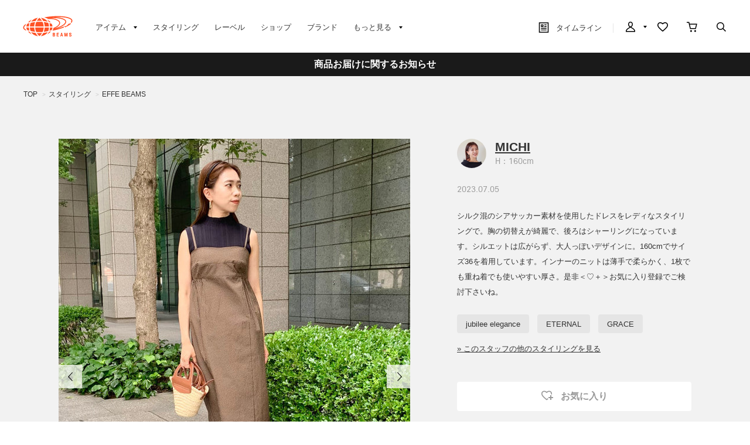

--- FILE ---
content_type: text/css
request_url: https://cdn.beams.co.jp/css/skin.css
body_size: 754
content:
@charset "UTF-8";

#bp .bp-mask {
	background: #666;
	opacity: 0.5;
	filter: alpha(opacity=50);
}

#bp .bp-main {
	background: #F6F6F6 none;
	border: 10px solid #F6F6F6;
}

#bp .loading {
	background: #FFF url(../images/ajax-loader.gif) no-repeat center center;
}

#bp .bp-nav a {
	color: #818181;
	font-size: 1.1em;
	font-weight: bold;
	text-transform: uppercase;
}

#bp .bp-nav a:visited {
	color: #818181;
}

#bp .bp-nav a:hover {
	color: #414141;
}

#bp .bp-nav span {
	margin-top: 20px;
	padding: 8px 10px; 
	display: block;
	width: 40px;
	background-color: #f6f6f6;
	border: 1px solid #ccc;
	text-transform: uppercase;
	cursor: pointer;
}

#bp .bp-prev-link span {
	margin-right: auto;
	margin-left: 0;
	border-left: 0;
	text-align: left;
	-moz-border-radius-topright: 8px;
	-moz-border-radius-bottomright: 8px;	
}

#bp .bp-next-link span {
	margin-right: 0;
	margin-left: auto;
	border-right: 0;
	text-align: right;
	-moz-border-radius-topleft: 8px;
	-moz-border-radius-bottomleft: 8px;
}


#bp .bp-info-wrap {
	background-color: #333;
	opacity: 0.90;
	filter: alpha(opacity=90);
}

#bp .bp-info-wrap .bp-info {
	background-color: transparent;
	padding: 8px 12px;
	color: #FFF;
	text-align: left;
}

#bp .bp-info-wrap .bp-info .bp-count {
	font-size: 0.8em;
	text-align: right;
}

#bp .bp-info-wrap .bp-info h2 {
	margin: 0;
	padding: 0;
	font-weight: bold;
	font-size: 1.3em;
}

#bp .bp-info-wrap .bp-info a {
	color: #ff8080;
}

#bp .bp-info-wrap .bp-info p {
	margin: 8px 0;
	font-size: 0.9em;
}

#bp .bp-bbar {
	padding-top: 6px;
	background-color: #F6F6F6;
}

#bp .bp-bbar a {
	color: #666;
	font-family: Arial, Helvetica, sans-serif;
	text-decoration: none;
}

#bp .bp-bbar a:visited {
	color: #666;
}

#bp .bp-bbar a:hover {
	color: #333;
}

#bp .bp-info-link a {
	background: transparent url(../images/tag.png) no-repeat left 0;
	padding-left: 20px;
	font-size: 1.1em;
}

#bp .bp-info-link a.active {
	background-image: url(../images/tag_hi.png);
	color: #000;
}

#bp .bp-hide-link a {
	background: transparent url(../images/close.png) no-repeat right 2px;
	padding-right: 20px;
	font-weight: bold;
	font-size: 1.3em;
}

#bp .bp-hide-link a:hover {
	background-image: url(../images/close_hi.png);
}

#bp .bp-bbar .bp-clear {
	background-color: #F6F6F6;
}


--- FILE ---
content_type: text/javascript; charset=UTF-8
request_url: https://www.beams.co.jp/searchajax/goodslistajax.aspx?type=styling_hashtag&val=787111&charset=utf-8&styling=&ismodesmartphone=off&_=1769500511257
body_size: 288
content:
{"html_src":"\r\n\u003cdiv class=\"page-tags\"\u003e\r\n\t\u003cdiv class=\"tags\"\u003e\r\n\t\t\u003ch2 class=\"tags-title\"\u003e\r\n\t\t\tこのページに関連するタグ\r\n\t\t\u003c/h2\u003e\r\n\t\t\u003cdiv class=\"tags-content\"\u003e\r\n\t\t\t\u003cul class=\"tags-list\"\u003e\r\n\t\t\t\t\r\n\t\t\t\t\t\u003cli\u003e\r\n\t\t\t\t\t\t\u003ca href=\"/styling/?zeta_hashtag=%e3%82%b7%e3%83%ab%e3%82%af\"\u003eシルク\u003c/a\u003e\r\n\t\t\t\t\t\u003c/li\u003e\r\n\t\t\t\t\r\n\t\t\t\t\t\u003cli\u003e\r\n\t\t\t\t\t\t\u003ca href=\"/styling/?zeta_hashtag=%e4%bd%bf%e3%81%84%e3%82%84%e3%81%99%e3%81%84\"\u003e使いやすい\u003c/a\u003e\r\n\t\t\t\t\t\u003c/li\u003e\r\n\t\t\t\t\r\n\t\t\t\t\t\u003cli\u003e\r\n\t\t\t\t\t\t\u003ca href=\"/styling/?zeta_hashtag=%e3%83%89%e3%83%ac%e3%83%bc%e3%83%97\"\u003eドレープ\u003c/a\u003e\r\n\t\t\t\t\t\u003c/li\u003e\r\n\t\t\t\t\r\n\t\t\t\t\t\u003cli\u003e\r\n\t\t\t\t\t\t\u003ca href=\"/styling/?zeta_hashtag=%e3%82%b7%e3%82%a2%e3%82%b5%e3%83%83%e3%82%ab%e3%83%bc%e7%b4%a0%e6%9d%90\"\u003eシアサッカー素材\u003c/a\u003e\r\n\t\t\t\t\t\u003c/li\u003e\r\n\t\t\t\t\r\n\t\t\t\u003c/ul\u003e\r\n\t\t\u003c/div\u003e\r\n\t\u003c/div\u003e\r\n\u003c/div\u003e\r\n"}


--- FILE ---
content_type: application/javascript
request_url: https://www.beams.co.jp/zHaUbe/T/A/L9cuHl_XK5_R/Y1X9zffLbDVbbz/ODZq/HkkwZn/NuLWMB
body_size: 174135
content:
(function(){if(typeof Array.prototype.entries!=='function'){Object.defineProperty(Array.prototype,'entries',{value:function(){var index=0;const array=this;return {next:function(){if(index<array.length){return {value:[index,array[index++]],done:false};}else{return {done:true};}},[Symbol.iterator]:function(){return this;}};},writable:true,configurable:true});}}());(function(){YT();YUJ();LBJ();var Sr=function(){return wD.apply(this,[jt,arguments]);};var J2=function(N2){if(N2===undefined||N2==null){return 0;}var nN=N2["toLowerCase"]()["replace"](/[^a-z]+/gi,'');return nN["length"];};var Q6=function(){Hp=["\x61\x70\x70\x6c\x79","\x66\x72\x6f\x6d\x43\x68\x61\x72\x43\x6f\x64\x65","\x53\x74\x72\x69\x6e\x67","\x63\x68\x61\x72\x43\x6f\x64\x65\x41\x74"];};var m2=function(){return wD.apply(this,[LM,arguments]);};var lD=function cU(CD,U7){'use strict';var LK=cU;switch(CD){case ZI:{var I2=g2;xK.push(Vg);var Rv=bD()[Wg(zp)].apply(null,[Rs,sp]);for(var VU=zU;gp(VU,I2);VU++){Rv+=pK()[HD(B1)](ON,NB,Jt);I2++;}xK.pop();}break;case cH:{var tp=U7[Rj];xK.push(JE);var dE=bD()[Wg(zp)].apply(null,[H0,sp]);var dN=Xp()[KD(sv)](R6,FU,dG,Pp,sg);var H2=zU;var Vr=tp[gU()[t8(sp)](g1,U0,Ev,Zp(Zp(wr)))]();while(gp(H2,Vr[gU()[t8(zU)](k2,qE,gG,Zp(Zp(zU)))])){if(v6(dN[bD()[Wg(Dp)](D,nG)](Vr[pK()[HD(tU)](Zp(Zp(wr)),R6,XB)](H2)),zU)||v6(dN[sE(typeof bD()[Wg(hE)],'undefined')?bD()[Wg(Dp)](D,nG):bD()[Wg(MD)](NN,Us)](Vr[pK()[HD(tU)].call(null,LN,R6,XB)](RE(H2,wr))),zU)){dE+=wr;}else{dE+=zU;}H2=RE(H2,hp);}var x6;return xK.pop(),x6=dE,x6;}break;case OI:{var q8=U7[Rj];xK.push(ng);var Ng;return Ng=VT[sE(typeof bD()[Wg(Tp)],RE('',[][[]]))?bD()[Wg(Ug)].apply(null,[tv,pD]):bD()[Wg(MD)](CG,W0)][bD()[Wg(dr)](IE,MB)](q8)[gU()[t8(fN)].call(null,Qv,EB,VB,qE)](function(r1){return q8[r1];})[hU[MD]],xK.pop(),Ng;}break;case kk:{var BU=U7[Rj];xK.push(sD);var qG=BU[gU()[t8(fN)].apply(null,[Os,Zp(Zp(zU)),VB,dr])](function(q8){return cU.apply(this,[OI,arguments]);});var nr;return nr=qG[gU()[t8(Np)](jK,B1,O7,Zp(zU))](r2()[A0(hE)].call(null,Bs,Tv,Ug)),xK.pop(),nr;}break;case rt:{xK.push(U6);VT[m6()[S2(Tp)](zp,fg,f2,mK,MK,I8)](function(){return cU.apply(this,[ZI,arguments]);},rE);xK.pop();}break;case zT:{var Nr;xK.push(cE);var dD;var hK;for(Nr=zU;gp(Nr,U7[gU()[t8(zU)].apply(null,[GN,Zp(Zp({})),gG,Mp])]);Nr+=wr){hK=U7[Nr];}dD=hK[bD()[Wg(DG)](b0,O0)]();if(VT[r2()[A0(hp)](h8,D7,Dp)].bmak[gU()[t8(z7)].call(null,br,h8,FD,C8)][dD]){VT[qp(typeof r2()[A0(HK)],RE('',[][[]]))?r2()[A0(AU)](X0,vs,Zp(Zp(zU))):r2()[A0(hp)](h8,D7,LN)].bmak[gU()[t8(z7)](br,Zp([]),FD,Ug)][dD].apply(VT[r2()[A0(hp)].call(null,h8,D7,fU)].bmak[sE(typeof gU()[t8(dk)],RE('',[][[]]))?gU()[t8(z7)](br,hp,FD,sN):gU()[t8(wr)](J6,LN,KN,vr)],hK);}xK.pop();}break;case AT:{var J1=U7[Rj];var B0=U7[LM];xK.push(Z7);if(D6(B0,null)||tK(B0,J1[gU()[t8(zU)](sU,Z1,gG,fg)]))B0=J1[gU()[t8(zU)](sU,l2,gG,R6)];for(var lK=zU,c8=new (VT[r2()[A0(C8)].apply(null,[d6,EN,W2])])(B0);gp(lK,B0);lK++)c8[lK]=J1[lK];var d7;return xK.pop(),d7=c8,d7;}break;case Rc:{xK.push(LG);try{var MN=xK.length;var Kg=Zp({});var hv=RE(RE(RE(RE(RE(RE(RE(RE(RE(RE(RE(RE(RE(RE(RE(RE(RE(RE(RE(RE(RE(RE(RE(RE(VT[sE(typeof r2()[A0(ON)],RE([],[][[]]))?r2()[A0(ON)].apply(null,[Ug,ZG,Zp(Zp(zU))]):r2()[A0(AU)].apply(null,[P0,Y8,vr])](VT[m6()[S2(sg)].apply(null,[QN,l7,Zp(Zp(wr)),Zp(Zp([])),A8,Tg])][Qp()[Kv(cB)](BK,YE,mr)]),MU(VT[r2()[A0(ON)](Ug,ZG,dr)](VT[m6()[S2(sg)].call(null,QN,h8,Bv,Zp(Zp(wr)),A8,Tg)][m6()[S2(Mv)].apply(null,[Kp,sg,l7,Zp(Zp({})),H6,tN])]),BR[Qp()[Kv(gv)].call(null,Zp(zU),S7,j6)]())),MU(VT[sE(typeof r2()[A0(x1)],RE([],[][[]]))?r2()[A0(ON)](Ug,ZG,tU):r2()[A0(AU)].call(null,J6,HE,AU)](VT[qp(typeof m6()[S2(sN)],RE([],[][[]]))?m6()[S2(l7)](kE,wr,l7,sN,rp,PN):m6()[S2(sg)](QN,ZB,wp,Np,A8,Tg)][sE(typeof bD()[Wg(fN)],RE([],[][[]]))?bD()[Wg(TU)](tr,m8):bD()[Wg(MD)].apply(null,[rv,pp])]),hp)),MU(VT[r2()[A0(ON)].call(null,Ug,ZG,MD)](VT[m6()[S2(sg)].call(null,QN,AU,W2,B1,A8,Tg)][pK()[HD(L1)](Np,gv,n8)]),MD)),MU(VT[r2()[A0(ON)].call(null,Ug,ZG,Np)](VT[bD()[Wg(R6)].apply(null,[b8,pN])][sE(typeof Qp()[Kv(VG)],'undefined')?Qp()[Kv(hN)](RK,lp,Mv):Qp()[Kv(ZB)](O0,nD,DN)]),l7)),MU(VT[r2()[A0(ON)](Ug,ZG,Mg)](VT[m6()[S2(sg)](QN,Mr,Kp,EB,A8,Tg)][m6()[S2(EB)](R6,rD,U1,D0,xE,Pg)]),C8)),MU(VT[r2()[A0(ON)].call(null,Ug,ZG,Zp({}))](VT[m6()[S2(sg)](QN,Br,Np,AU,A8,Tg)][sE(typeof Xp()[KD(Np)],RE([],[][[]]))?Xp()[KD(f6)].apply(null,[sN,Gp,B1,Pg,Bp]):Xp()[KD(wr)].apply(null,[PG,fB,Br,GE,mK])]),h8)),MU(VT[r2()[A0(ON)].call(null,Ug,ZG,Lg)](VT[m6()[S2(sg)].call(null,QN,W2,FD,w0,A8,Tg)][gU()[t8(Z1)](Rp,Zp(zU),Kp,Jg)]),ZB)),MU(VT[r2()[A0(ON)].apply(null,[Ug,ZG,DE])](VT[m6()[S2(sg)](QN,wp,Mg,n0,A8,Tg)][s7()[nB(sg)].call(null,dK,W2,O0,RK,f6,rZ)]),tU)),MU(VT[r2()[A0(ON)].call(null,Ug,ZG,Zm)](VT[m6()[S2(sg)](QN,VB,DE,Zp(zU),A8,Tg)][pK()[HD(hN)](IF,RK,N0)]),QN)),MU(VT[r2()[A0(ON)](Ug,ZG,Zp(Zp([])))](VT[m6()[S2(sg)].call(null,QN,QL,R6,rL,A8,Tg)][Qp()[Kv(DG)](Bv,Zs,jd)]),zp)),MU(VT[r2()[A0(ON)].apply(null,[Ug,ZG,Z1])](VT[m6()[S2(sg)].apply(null,[QN,Z1,U1,O0,A8,Tg])][bD()[Wg(mC)](Ds,U0)]),R6)),MU(VT[r2()[A0(ON)].apply(null,[Ug,ZG,Ev])](VT[m6()[S2(sg)](QN,hp,vr,Zp(wr),A8,Tg)][m6()[S2(rD)].apply(null,[AU,MD,Zp([]),rD,nV,dK])]),W2)),MU(VT[r2()[A0(ON)](Ug,ZG,IF)](VT[m6()[S2(sg)].apply(null,[QN,Xl,Qx,zp,A8,Tg])][bD()[Wg(L9)].call(null,wG,MD)]),Ug)),MU(VT[qp(typeof r2()[A0(B1)],'undefined')?r2()[A0(AU)](sl,I9,wp):r2()[A0(ON)].apply(null,[Ug,ZG,dr])](VT[qp(typeof m6()[S2(rL)],RE(bD()[Wg(zp)].call(null,IM,sp),[][[]]))?m6()[S2(l7)](WV,NB,n0,sg,VA,Ex):m6()[S2(sg)](QN,Mg,Mg,dr,A8,Tg)][r2()[A0(hN)].apply(null,[Kp,FE,Bs])]),D0)),MU(VT[r2()[A0(ON)](Ug,ZG,Zp({}))](VT[qp(typeof m6()[S2(R6)],RE([],[][[]]))?m6()[S2(l7)].apply(null,[T4,BK,dG,W2,dx,Ew]):m6()[S2(sg)](QN,ZB,Zp(zU),U0,A8,Tg)][pK()[HD(DG)](RK,bL,ZL)]),BR[qp(typeof r2()[A0(cB)],RE('',[][[]]))?r2()[A0(AU)](RK,Q9,SF):r2()[A0(W9)](GL,kE,Zp(Zp([])))]())),MU(VT[r2()[A0(ON)](Ug,ZG,Zp(Zp({})))](VT[m6()[S2(sg)].call(null,QN,sN,gv,Vz,A8,Tg)][pK()[HD(dk)].apply(null,[FD,Dm,rs])]),hU[hm])),MU(VT[r2()[A0(ON)](Ug,ZG,jd)](VT[m6()[S2(sg)].call(null,QN,fg,Zp({}),Sm,A8,Tg)][pK()[HD(W9)](cx,Rx,ks)]),sN)),MU(VT[r2()[A0(ON)](Ug,ZG,mK)](VT[m6()[S2(sg)](QN,Ug,gC,ww,A8,Tg)][r2()[A0(jC)](Mg,fl,Zp([]))]),hU[Tp])),MU(VT[sE(typeof r2()[A0(mC)],RE([],[][[]]))?r2()[A0(ON)](Ug,ZG,sv):r2()[A0(AU)].call(null,kh,Vl,f6)](VT[m6()[S2(sg)](QN,Mp,ww,sN,A8,Tg)][pK()[HD(Bv)](Zp(Zp([])),qE,m0)]),rL)),MU(VT[r2()[A0(ON)].apply(null,[Ug,ZG,Kq])](VT[m6()[S2(sg)](QN,D0,VB,hm,A8,Tg)][pK()[HD(jC)](QL,xh,nK)]),Np)),MU(VT[r2()[A0(ON)].apply(null,[Ug,ZG,QL])](VT[sE(typeof m6()[S2(sg)],RE([],[][[]]))?m6()[S2(sg)](QN,fU,Zp({}),f2,A8,Tg):m6()[S2(l7)](jC,tU,FD,D0,zC,cw)][Xp()[KD(Bp)].apply(null,[sN,VS,Zp(Zp({})),Dw,Vz])]),hU[dr])),MU(VT[r2()[A0(ON)].apply(null,[Ug,ZG,RK])](VT[sE(typeof m6()[S2(rL)],RE([],[][[]]))?m6()[S2(sg)](QN,Tp,fN,w0,A8,Tg):m6()[S2(l7)].call(null,U4,Ev,sg,ES,Jm,Mq)][qp(typeof Xp()[KD(rD)],RE([],[][[]]))?Xp()[KD(wr)].call(null,rq,Hl,Mr,D4,W2):Xp()[KD(lZ)](QA,gd,dr,Dw,sg)]),QA)),MU(VT[sE(typeof r2()[A0(bz)],RE('',[][[]]))?r2()[A0(ON)].apply(null,[Ug,ZG,Zp({})]):r2()[A0(AU)](hF,EZ,Bv)](VT[bD()[Wg(Ev)](IK,Mv)][Qp()[Kv(tU)].call(null,hm,CO,O0)]),qE)),MU(VT[r2()[A0(ON)](Ug,ZG,sv)](VT[bD()[Wg(R6)].apply(null,[b8,pN])][r2()[A0(J3)](Dm,mU,IF)]),Br));var KC;return xK.pop(),KC=hv,KC;}catch(PC){xK.splice(LC(MN,wr),Infinity,LG);var DS;return xK.pop(),DS=zU,DS;}xK.pop();}break;case Qf:{var bC=U7[Rj];xK.push(xE);if(VT[r2()[A0(C8)].apply(null,[d6,bx,U1])][Qp()[Kv(sv)](EB,Ur,sN)](bC)){var wS;return xK.pop(),wS=bC,wS;}xK.pop();}break;case q:{var Eq=U7[Rj];var Vq=U7[LM];xK.push(sh);var lh=D6(null,Eq)?null:bd(gU()[t8(W2)](vD,NB,rZ,mK),typeof VT[gU()[t8(R6)](xA,Zp(Zp({})),Nh,Zp(Zp(zU)))])&&Eq[VT[gU()[t8(R6)].apply(null,[xA,gC,Nh,Br])][r2()[A0(H6)](Vz,bG,Uw)]]||Eq[r2()[A0(cx)](gv,cz,H6)];if(bd(null,lh)){var kL,UL,M3,JS,Hz=[],T9=Zp(zU),Vw=Zp(wr);try{var GA=xK.length;var t4=Zp(LM);if(M3=(lh=lh.call(Eq))[qp(typeof r2()[A0(fU)],'undefined')?r2()[A0(AU)](Gp,ld,sv):r2()[A0(O0)].call(null,Kq,Gv,ZB)],qp(zU,Vq)){if(sE(VT[qp(typeof bD()[Wg(WA)],RE([],[][[]]))?bD()[Wg(MD)](gw,gF):bD()[Wg(Ug)].apply(null,[X6,pD])](lh),lh)){t4=Zp(Zp({}));return;}T9=Zp(wr);}else for(;Zp(T9=(kL=M3.call(lh))[bD()[Wg(fg)](RS,Wl)])&&(Hz[sE(typeof bD()[Wg(sg)],RE([],[][[]]))?bD()[Wg(hp)].apply(null,[dv,Lx]):bD()[Wg(MD)].apply(null,[bq,Em])](kL[gU()[t8(D0)](Xx,H6,Mp,W2)]),sE(Hz[gU()[t8(zU)].apply(null,[J6,gL,gG,Zp(Zp(zU))])],Vq));T9=Zp(zU));}catch(v9){Vw=Zp(zU),UL=v9;}finally{xK.splice(LC(GA,wr),Infinity,sh);try{var Bm=xK.length;var Wz=Zp(LM);if(Zp(T9)&&bd(null,lh[gU()[t8(H6)](wh,Zp(wr),jC,AU)])&&(JS=lh[gU()[t8(H6)](wh,Jg,jC,Zp([]))](),sE(VT[bD()[Wg(Ug)].apply(null,[X6,pD])](JS),JS))){Wz=Zp(Rj);return;}}finally{xK.splice(LC(Bm,wr),Infinity,sh);if(Wz){xK.pop();}if(Vw)throw UL;}if(t4){xK.pop();}}var rz;return xK.pop(),rz=Hz,rz;}xK.pop();}break;case GO:{xK.push(DA);var rS=VT[r2()[A0(hp)].apply(null,[h8,Y7,IF])][Qp()[Kv(O7)].call(null,BK,OZ,Mp)]?wr:zU;var cL=VT[qp(typeof r2()[A0(d6)],'undefined')?r2()[A0(AU)](b8,Ed,Tz):r2()[A0(hp)](h8,Y7,Zp(Zp(zU)))][sE(typeof s7()[nB(U0)],'undefined')?s7()[nB(fU)].call(null,UV,D0,fN,Br,Np,Mq):s7()[nB(D0)](Qq,xC,Nx,rL,Z1,x3)]?wr:zU;var Hq=VT[r2()[A0(hp)].call(null,h8,Y7,Zp({}))][gU()[t8(Nh)].call(null,SD,Zp(zU),Vz,Mp)]?wr:zU;var vd=VT[r2()[A0(hp)].apply(null,[h8,Y7,U0])][pK()[HD(gG)](jd,ww,E7)]?wr:zU;var Ad=VT[r2()[A0(hp)](h8,Y7,gC)][bD()[Wg(bL)](vN,ON)]?wr:zU;var RC=VT[r2()[A0(hp)](h8,Y7,IF)][sE(typeof r2()[A0(VA)],RE('',[][[]]))?r2()[A0(HK)](x1,Y7,Qx):r2()[A0(AU)].call(null,Q9,IF,lZ)]?wr:zU;var kF=VT[r2()[A0(hp)].apply(null,[h8,Y7,LN])][bD()[Wg(mr)].call(null,Dw,sd)]?wr:hU[MD];var NC=VT[r2()[A0(hp)](h8,Y7,H6)][r2()[A0(n9)].call(null,fg,ZU,Lg)]?wr:zU;var Bd=VT[r2()[A0(hp)].apply(null,[h8,Y7,BK])][gU()[t8(Xl)].apply(null,[JG,Zp(Zp({})),j6,Zp([])])]?hU[wr]:zU;var FS=VT[Qp()[Kv(Zm)](l7,p2,Br)][bD()[Wg(l7)](fj,jd)].bind?hU[wr]:zU;var Kh=VT[r2()[A0(hp)].call(null,h8,Y7,Zp(Zp(wr)))][pK()[HD(FF)].call(null,Zp({}),D0,Zd)]?wr:zU;var Yx=VT[r2()[A0(hp)].apply(null,[h8,Y7,Ev])][pK()[HD(DV)].call(null,p3,DE,wN)]?wr:zU;var OF;var Ah;try{var zq=xK.length;var h9=Zp(LM);OF=VT[r2()[A0(hp)](h8,Y7,D0)][sE(typeof bD()[Wg(Zx)],RE('',[][[]]))?bD()[Wg(Eh)].call(null,F6,Qx):bD()[Wg(MD)](TC,Kd)]?wr:zU;}catch(b3){xK.splice(LC(zq,wr),Infinity,DA);OF=zU;}try{var Cl=xK.length;var Aw=Zp([]);Ah=VT[r2()[A0(hp)](h8,Y7,Zp({}))][Qp()[Kv(jC)](cx,xC,OS)]?wr:zU;}catch(dz){xK.splice(LC(Cl,wr),Infinity,DA);Ah=zU;}var pL;return xK.pop(),pL=RE(RE(RE(RE(RE(RE(RE(RE(RE(RE(RE(RE(RE(rS,MU(cL,hU[wr])),MU(Hq,hp)),MU(vd,MD)),MU(Ad,l7)),MU(RC,C8)),MU(kF,h8)),MU(NC,ZB)),MU(OF,tU)),MU(Ah,QN)),MU(Bd,zp)),MU(FS,R6)),MU(Kh,hU[vr])),MU(Yx,hU[IF])),pL;}break;}};var LC=function(hw,Ox){return hw-Ox;};var c4=function(Yh,Bl){return Yh/Bl;};var qL=function(BV,EC){return BV|EC;};var Gq=function(){return VT["window"]["navigator"]["userAgent"]["replace"](/\\|"/g,'');};var RE=function(l9,LL){return l9+LL;};var Ix=function(HL){return -HL;};var WZ=function(Mx){var fL='';for(var KS=0;KS<Mx["length"];KS++){fL+=Mx[KS]["toString"](16)["length"]===2?Mx[KS]["toString"](16):"0"["concat"](Mx[KS]["toString"](16));}return fL;};var PL=function(Rq,B4){return Rq>>>B4|Rq<<32-B4;};var kV=function(){FZ=[];};var N3=function(kx){if(kx==null)return -1;try{var LV=0;for(var gq=0;gq<kx["length"];gq++){var nx=kx["charCodeAt"](gq);if(nx<128){LV=LV+nx;}}return LV;}catch(SC){return -2;}};var Ps=function(){return wD.apply(this,[Uc,arguments]);};var C9=function(jS){return +jS;};var Tq=function(Fm){return VT["unescape"](VT["encodeURIComponent"](Fm));};var hs=function(Xm,Cm){return Xm[Hp[MD]](Cm);};var dA=function(Tw){var Oh=0;for(var Nm=0;Nm<Tw["length"];Nm++){Oh=Oh+Tw["charCodeAt"](Nm);}return Oh;};var wD=function bh(BA,U3){var fh=bh;do{switch(BA){case V:{return m9;}break;case Jj:{return mz;}break;case Un:{if(qp(typeof Zh,gl[MD])){Zh=Nz;}var mz=RE([],[]);s3=LC(wq,xK[LC(xK.length,wr)]);BA+=KJ;}break;case fW:{BA+=Uc;while(tK(bm,zU)){if(sE(fZ[Wh[hp]],VT[Wh[wr]])&&v6(fZ,f3[Wh[zU]])){if(D6(f3,nh)){m9+=bh(PR,[wz]);}return m9;}if(qp(fZ[Wh[hp]],VT[Wh[wr]])){var Q4=Hw[f3[fZ[zU]][zU]];var xZ=bh(MM,[RE(wz,xK[LC(xK.length,wr)]),bm,Q4,U0,Nx,fZ[wr]]);m9+=xZ;fZ=fZ[zU];bm-=dV(Dk,[xZ]);}else if(qp(f3[fZ][Wh[hp]],VT[Wh[wr]])){var Q4=Hw[f3[fZ][zU]];var xZ=bh(MM,[RE(wz,xK[LC(xK.length,wr)]),bm,Q4,vr,Zp([]),zU]);m9+=xZ;bm-=dV(Dk,[xZ]);}else{m9+=bh(PR,[wz]);wz+=f3[fZ];--bm;};++fZ;}}break;case X5:{BA=OW;for(var fS=zU;gp(fS,QC.length);fS++){var Om=hs(QC,fS);var Kl=hs(ZA.F5,fC++);Jq+=bh(PR,[YL(ML(YL(Om,Kl)),qL(Om,Kl))]);}return Jq;}break;case pW:{BA-=UH;for(var H4=zU;gp(H4,Hx[gl[zU]]);++H4){m6()[Hx[H4]]=Zp(LC(H4,l7))?function(){Nz=[];bh.call(this,GI,[Hx]);return '';}:function(){var xS=Hx[H4];var Mw=m6()[xS];return function(Fw,nA,HA,vl,gV,nL){if(qp(arguments.length,zU)){return Mw;}var x9=bh(nk,[Fw,C8,H6,rD,gV,nL]);m6()[xS]=function(){return x9;};return x9;};}();}}break;case wI:{var m9=RE([],[]);wz=LC(Dx,xK[LC(xK.length,wr)]);BA-=HX;}break;case Zj:{var cV=OV[Ym];for(var CV=zU;gp(CV,cV.length);CV++){var tL=hs(cV,CV);var mh=hs(Zl.Wj,Z3++);Nq+=bh(PR,[YL(ML(YL(tL,mh)),qL(tL,mh))]);}return Nq;}break;case kk:{var Jl=U3[Rj];hd=function(hl,IS,Dd){return dL.apply(this,[Tn,arguments]);};return SZ(Jl);}break;case Hj:{for(var Tx=LC(A3.length,wr);v6(Tx,zU);Tx--){var tx=fw(LC(RE(Tx,Gm),xK[LC(xK.length,wr)]),dC.length);var wm=hs(A3,Tx);var rh=hs(dC,tx);nm+=bh(PR,[YL(qL(ML(wm),ML(rh)),qL(wm,rh))]);}BA=Yk;}break;case Lc:{BA=OW;xK.pop();}break;case fJ:{BA-=rc;while(tK(xd,zU)){if(sE(I4[M9[hp]],VT[M9[wr]])&&v6(I4,EA[M9[zU]])){if(D6(EA,jL)){zV+=bh(PR,[Md]);}return zV;}if(qp(I4[M9[hp]],VT[M9[wr]])){var Td=OA[EA[I4[zU]][zU]];var lS=bh.call(null,LM,[xd,I4[wr],hE,RE(Md,xK[LC(xK.length,wr)]),Td]);zV+=lS;I4=I4[zU];xd-=dV(Rj,[lS]);}else if(qp(EA[I4][M9[hp]],VT[M9[wr]])){var Td=OA[EA[I4][zU]];var lS=bh(LM,[xd,zU,Qx,RE(Md,xK[LC(xK.length,wr)]),Td]);zV+=lS;xd-=dV(Rj,[lS]);}else{zV+=bh(PR,[Md]);Md+=EA[I4];--xd;};++I4;}}break;case Ct:{for(var CC=zU;gp(CC,nZ[sE(typeof gU()[t8(wr)],RE([],[][[]]))?gU()[t8(zU)](d6,h8,gG,Zp({})):gU()[t8(wr)].call(null,W9,EB,UC,Zp(wr))]);CC=RE(CC,wr)){(function(){xK.push(Pl);var Oz=nZ[CC];var Jd=gp(CC,AC);var Hd=Jd?Qp()[Kv(zU)](Sm,k3,l2):gU()[t8(hp)].call(null,CO,ON,BZ,cx);var Ql=Jd?VT[pK()[HD(zU)](wr,ls,OZ)]:VT[qp(typeof bD()[Wg(MD)],'undefined')?bD()[Wg(MD)].apply(null,[vS,n9]):bD()[Wg(zU)].apply(null,[PF,DZ])];var Qm=RE(Hd,Oz);BR[Qm]=function(){var N4=Ql(Pm(Oz));BR[Qm]=function(){return N4;};return N4;};xK.pop();}());}BA=Lc;}break;case bM:{BA+=RQ;return [[dr,IV,QN,Ix(D0)],[AU,l7,Ix(tU),zp,h8,Ix(wr)],[],[],[],[],[Ix(h8),rL,Ix(C8),MD],[Br,ZB,C8,Ix(C8)],[Ix(rL),sN,hp],[]];}break;case Rj:{var cS=U3[Rj];var z3=U3[LM];var Ym=U3[AT];var wx=U3[ln];var Nq=RE([],[]);var Z3=fw(LC(cS,xK[LC(xK.length,wr)]),Mp);BA=Zj;}break;case Tf:{for(var Gw=zU;gp(Gw,tS.length);Gw++){var l3=hs(tS,Gw);var XA=hs(Ps.It,xs++);Fh+=bh(PR,[YL(qL(ML(l3),ML(XA)),qL(l3,XA))]);}BA=AR;}break;case At:{BA+=VM;return AL;}break;case AR:{return Fh;}break;case OI:{var El=U3[Rj];Zl=function(rd,jm,NF,B9){return bh.apply(this,[Rj,arguments]);};return Mm(El);}break;case RW:{for(var KZ=zU;gp(KZ,JV[sE(typeof gU()[t8(MD)],RE('',[][[]]))?gU()[t8(zU)].apply(null,[gz,Mr,gG,Jg]):gU()[t8(wr)].call(null,N9,Zp(Zp([])),nV,Zp(Zp(zU)))]);KZ=RE(KZ,wr)){ll[bD()[Wg(hp)].call(null,b0,Lx)](Xh(pC(JV[KZ])));}var Fz;return xK.pop(),Fz=ll,Fz;}break;case tI:{BA+=Jj;for(var EF=zU;gp(EF,sZ.length);++EF){bD()[sZ[EF]]=Zp(LC(EF,MD))?function(){return dV.apply(this,[EO,arguments]);}:function(){var kC=sZ[EF];return function(kd,Ux){var fm=c3.apply(null,[kd,Ux]);bD()[kC]=function(){return fm;};return fm;};}();}}break;case QR:{var mw=U3[Rj];var km=U3[LM];var MS=U3[AT];var Fh=RE([],[]);var xs=fw(LC(km,xK[LC(xK.length,wr)]),wp);var tS=BC[mw];BA=Tf;}break;case MW:{if(gp(wd,XF.length)){do{gU()[XF[wd]]=Zp(LC(wd,wr))?function(){return dV.apply(this,[hj,arguments]);}:function(){var Iw=XF[wd];return function(Al,dd,jx,vm){var JF=Zl.call(null,Al,Mv,jx,p3);gU()[Iw]=function(){return JF;};return JF;};}();++wd;}while(gp(wd,XF.length));}BA+=nX;}break;case Kj:{var A9=U3[Rj];BA=OW;Ps=function(mS,Gz,vF){return bh.apply(this,[QR,arguments]);};return sw(A9);}break;case Y5:{var fC=fw(LC(p9,xK[LC(xK.length,wr)]),AU);BA=X5;var QC=HZ[r3];}break;case R:{var rV;return xK.pop(),rV=Zw,rV;}break;case GI:{var Hx=U3[Rj];BA=pW;}break;case vJ:{while(gp(VZ,qz.length)){var Lw=hs(qz,VZ);var bZ=hs(c3.vc,Bh++);AL+=bh(PR,[YL(qL(ML(Lw),ML(bZ)),qL(Lw,bZ))]);VZ++;}BA=At;}break;case DH:{BA=OW;return [R6,Ix(hp),Ix(gv),[AU],Ix(hp),Ix(W2),[zp],Ix(wr),Ix(R6),sg,wr,Ix(vr),hm,hp,Ix(U1),[AU],wr,Ix(wr),l7,wr,Ix(O0),Ix(wr),Mp,Ix(sN),AU,Ix(sN),zp,W2,zU,Ix(l7),Ix(ON),D9,Ix(Tz),Tz,Ix(Tz),Ix(tU),Ix(wr),C8,Ix(tU),Ix(SF),IF,sN,[C8],D0,Ix(C8),Ix(LN),[MD],Ix(Kp),QN,h8,Ix(SF),sg,C8,Ix(zp),R6,tU,Ix(R6),Ug,Ix(ZB),sg,Ix(rL),AU,Ix(ZB),sN,Ix(Ug),Ix(AU),cx,Ix(h8),C8,h8,Ix(Kq),D9,dr,Ix(MD),tU,Ix(l7),Ix(D0),Ug,Ix(Xl),[R6],Ix(ZB),Ix(wr),Ix(W2),sg,Ix(tU),Ix(h8),Ix(wr),wp,Ix(Ug),Ix(Ug),QN,[wr],Ug,Ix(tU),Ix(sg),Ix(MD),C8,C8,W2,Ix(wr),Ix(tU),MD,QN,Ix(C8),Ix(SF),sN,sg,zU,l7,Ix(tU),MD,Ix(D0),Qx,C8,zp,Ix(MD),Ix(hp),Ix(tU),Ix(h8),hp,sg,h8,Ix(R6),Ix(R6),Ix(Mp),Mp,[zU],Ix(fg),Bs,Ix(tU),QN,mK,Ix(Kp),Ev,Ix(hm),Ix(wr),l7,wr,Ix(dr),[Np],EB,Ix(C8),Ix(Ug),Ix(LN),Ix(W2),rL,Ix(sN),C8,Ix(MD),D0,zp,Ix(dr),H6,Kp,l7,wr,Ix(MD),Ix(Ug),Ix(sg),D9,Ix(C8),zU,Ix(wr),MD,hp,Ix(Kp),Ix(wr),Ix(sN),QA,Ix(hp),ZB,Ix(Ug),R6,hp,R6,Ix(U1),Bs,zU,Ix(QN),Ug,Ix(cx),Mp,Kp,Ix(Ug),zU,QN,Ix(AU),zU,sN,hp,Ix(MD),C8,Ix(C8),Ix(Mp),zU,Ix(R6),sg,wr,Ix(fg),Bs,Ix(zp),wr,rL,Ix(sx),qE,C8,zU,[hp],Ix(rL),Np,Ix(Mp),[zU],Ix(AU),ZB,tU,hp,zU,hp,ZB,Ix(ZB),Ug,Ix(sN),[zp],Ix(wr),Ix(Bs),Bs,Ix(R6),QN,QN,Ix(sN),C8,C8,Ix(ZB),Ix(O0),fg,Ix(sN),AU,Ix(Ug),R6,C8,hp,h8,Ix(hp),Ix(D0),Ix(hp),QN,Ix(MD),Ix(h8),tU,Ix(hp),Kp,Ix(Bs),FD,Ix(QN),Ix(H6),D9,Ix(MD),wr,Ix(R6),Ug,hp,C8,Ix(Bv),IF,D0,Ix(Mp),[zU],Ix(C8),MD,wr,Ix(h8),sN,wr,Ix(rL),rL,wr,Ix(hp),sg,h8,Ix(R6),Ix(R6),Ix(zp),sN,Ix(AU),zU,Ug,Ix(R6),sg,wr,Ix(SF),zp,rL,Ix(R6),QN,Ix(D9),D9,Ix(MD),Ix(hp),MD,l7,Ix(Kp),sN,Ix(zp),zU,[hp],Ix(gv),hm,Ix(ZB),Ix(R6),l7,Ix(hp),Ix(MD),wr,ZB,tU,Ix(rL),Ix(Ug),AU,l7,Ix(tU),D0,wr,Ix(rL),W2,MD,zp,Ix(rZ),sN,sN,Ix(sN),W2,Ix(QL),Bs,tU,Ix(AU),R6,Ix(MD),Ix(C8),Ix(R6),Ug,Ix(W2),Ix(Bs),vr,zU,Ix(hp),Ix(wr),wr,wr,Ix(R6),Ug,Ix(sN),Ix(W2),sg,ZB,Ix(ZB),QN,Ix(C8),W2,Ix(tU),Ix(D0),Ix(QA),Ix(C8),wr,Ev,Ix(Ug),rL,Ix(hp),W2,MD,Ix(D0),wr,Ug,Kp,hp,Ix(U1),hm,Ix(Lg),Bs,Ix(FD),Tp,Ix(MD),Ix(hp),wr,W2,Ix(MD),rL,Ix(rL),Ix(B1),Bv,R6,Ix(W2),zp,Ix(Mr),Qx,MD,Ix(D0),MD,Ix(m8),w0,Ix(R6),l7,Ix(tU),vr,QN,Ix(H6),Ix(O0),lZ,Ix(gC),rL,Ix(MD),gv,Ix(qE),SF,Ix(LN),Ix(qE),SF,Ix(Ug),U1,Ix(sg),AU,Ix(Bv),Ug,Ix(Ug),C8,Ix(hp),hp,U1,Ix(sN),Ix(sg),QA,Ix(tU),Ix(LN),AU,W2,Ix(qE),ON,Ix(ON),Kp,C8,R6,Ix(QN),Ix(sN),dr,Ix(sN),Ix(LN),sg,Ug,l7,[C8],Ix(D0),Br,MD,Ix(ZB),Ix(h8),Ug,Ix(O0),rL,hp,hp,zp,wr,Ix(hp),Ix(sN),[zp],Ix(wr),hp,sN,Ix(R6),Ug,Ix(sN),Ix(O0),[MD],Ix(R6),C8,ZB,Ix(Mp),Ix(wr),Ix(MD),Ix(h8),Np,Ix(QN),hp,Ix(Ug),D0,zU,zp,Ix(W2),Ix(AU),h8,QN,Ix(hp),Kp,Ix(dr),IF,sN,[C8],Ix(IF),[Np],Ix(tU),tU,hp,MD,ZB,Ix(Kp),sg,zU,QN,Ix(R6),W2,Ix(R6),wr,Ix(tU),[Mp],Ix(hp),Ix(D0),Ug,Ix(U1),Tp,Ix(hp),QN,h8,sg,Ix(MD),zU,Ix(Ug),QN,h8,Ix(IF),Mp,[zU],D9,R6,Ix(sN),MD,zU,Ix(R6),Ix(BK),QL,IF,wr,Ix(C8),Np,Ix(QN),tU,Ix(Kq),[R6],Ix(D0),QN,Ix(zp),Ix(qE),Br,[Mp],Ix(Kp),ZB,Ix(sg),Ix(MD),C8,C8,rL,C8,wr,Ix(MD),rL,Ix(D0),Ix(tU),rL,Ix(Ug),QN,[wr],Ix(rL),zp,C8,Ix(tU),QN,zU,Ix(hE),QN,C8,Ix(rZ),rL,QN,[wr],hp,Ix(l7),ZB,Ix(tU),Ix(R6),MD,Ug,Ix(hm),gv,h8,Ix(ZB),h8,wr,sN,[C8],Ix(AU),mK,Kp,Ix(rL),ZB,Ix(Ev),Kp,[zp],hp,Ix(Ug),sN,Ix(MD),rL,Ix(Kp),Ix(Pd),l7,Ix(C8),QN,Ix(wr),Ix(W2),Ix(Bv),Ix(f6),zU,MD,Ix(Kp),Ix(MD),zU,ZB,R6,Ix(IF),IF,C8,Ix(O0),H6,Ix(sN),hp,tU,Ix(R6),Ix(wr),Ix(l7),gv,zU,Ix(l7),Ix(H6),rL,W2,l7,Ix(Mp),D0,wr];}break;case wj:{while(tK(hC,zU)){if(sE(GC[gl[hp]],VT[gl[wr]])&&v6(GC,Zh[gl[zU]])){if(D6(Zh,Nz)){mz+=bh(PR,[s3]);}return mz;}if(qp(GC[gl[hp]],VT[gl[wr]])){var zS=CA[Zh[GC[zU]][zU]];var Wm=bh.call(null,nk,[hC,zS,Zp(Zp({})),Zp(wr),GC[wr],RE(s3,xK[LC(xK.length,wr)])]);mz+=Wm;GC=GC[zU];hC-=dV(Tj,[Wm]);}else if(qp(Zh[GC][gl[hp]],VT[gl[wr]])){var zS=CA[Zh[GC][zU]];var Wm=bh(nk,[hC,zS,f6,sg,zU,RE(s3,xK[LC(xK.length,wr)])]);mz+=Wm;hC-=dV(Tj,[Wm]);}else{mz+=bh(PR,[s3]);s3+=Zh[GC];--hC;};++GC;}BA=Jj;}break;case dj:{var sZ=U3[Rj];qd(sZ[zU]);BA+=EM;}break;case mM:{BA=OW;if(gp(Rm,ql.length)){do{r2()[ql[Rm]]=Zp(LC(Rm,AU))?function(){return dV.apply(this,[GO,arguments]);}:function(){var rm=ql[Rm];return function(mx,hq,dS){var jA=Ps.call(null,mx,hq,Vz);r2()[rm]=function(){return jA;};return jA;};}();++Rm;}while(gp(Rm,ql.length));}}break;case S:{var F3=U3[Rj];BA+=ZH;var r3=U3[LM];var p9=U3[AT];var Jq=RE([],[]);}break;case Yk:{return bh(Kj,[nm]);}break;case kH:{var V3=U3[Rj];ZA=function(dl,Cw,Yl){return bh.apply(this,[S,arguments]);};return BS(V3);}break;case Uc:{BA+=Of;var S9=U3[Rj];var Gm=U3[LM];var XC=U3[AT];var dC=BC[O7];var nm=RE([],[]);var A3=BC[S9];}break;case II:{return zV;}break;case Hf:{return [[Kp,Ix(QN),ZB,l7],[Ix(zp),wr,Ug,Ix(Ug),Ug],[Br,Ix(sg),Ix(MD),hp,D0,Ix(QN),Ug,Ix(sN),Ug],[Lg,Ix(ZB),tU,Ix(tU),QN,h8,W2,Ix(wr),h8],[],[Ix(Ug),Ix(h8),hp],[],[],[],[],[rL,Ix(R6),h8],[dr,IV,QN,Ix(D0),Ix(Mg),EB,C8],[],[],[],[],[D0,zU,Ix(sg),h8,Ix(hp)],[],[],[],[SF,rL,Ix(rL)],[B1,Ix(wr),Ix(C8)]];}break;case fk:{if(gp(H3,qS[Wh[zU]])){do{s7()[qS[H3]]=Zp(LC(H3,D0))?function(){nh=[];bh.call(this,XI,[qS]);return '';}:function(){var vq=qS[H3];var xq=s7()[vq];return function(kl,VC,ph,tw,c9,LF){if(qp(arguments.length,zU)){return xq;}var zz=bh(MM,[kl,VC,Ug,n0,Zp(Zp([])),LF]);s7()[vq]=function(){return zz;};return zz;};}();++H3;}while(gp(H3,qS[Wh[zU]]));}BA=OW;}break;case LM:{var xd=U3[Rj];var I4=U3[LM];var t3=U3[AT];var jV=U3[ln];var EA=U3[JX];if(qp(typeof EA,M9[MD])){EA=jL;}BA+=gQ;var zV=RE([],[]);Md=LC(jV,xK[LC(xK.length,wr)]);}break;case rt:{var nZ=U3[Rj];BA=Ct;var AC=U3[LM];var Pm=bh(tf,[]);xK.push(ls);}break;case PR:{BA=OW;var tC=U3[Rj];if(NZ(tC,Yj)){return VT[Hp[hp]][Hp[wr]](tC);}else{tC-=FQ;return VT[Hp[hp]][Hp[wr]][Hp[zU]](null,[RE(bw(tC,zp),Wc),RE(fw(tC,Nf),WJ)]);}}break;case MM:{var Dx=U3[Rj];BA-=PX;var bm=U3[LM];var f3=U3[AT];var Rl=U3[ln];var Mz=U3[JX];var fZ=U3[Jf];if(qp(typeof f3,Wh[MD])){f3=nh;}}break;case jt:{var XF=U3[Rj];Mm(XF[zU]);BA=MW;var wd=zU;}break;case Rc:{var I3=U3[Rj];var Km=U3[LM];var AL=RE([],[]);BA+=wn;var Bh=fw(LC(I3,xK[LC(xK.length,wr)]),Np);var qz=hV[Km];var VZ=zU;}break;case rQ:{var Wq=U3[Rj];c3=function(IZ,v4){return bh.apply(this,[Rc,arguments]);};return qd(Wq);}break;case tn:{var ql=U3[Rj];sw(ql[zU]);BA-=mn;var Rm=zU;}break;case nk:{var hC=U3[Rj];var Zh=U3[LM];var IL=U3[AT];var zF=U3[ln];var GC=U3[JX];BA=Un;var wq=U3[Jf];}break;case Xk:{var JV=U3[Rj];var YF=U3[LM];BA+=TQ;xK.push(VS);var ll=[];var pC=bh(tf,[]);var Xh=YF?VT[qp(typeof bD()[Wg(zU)],RE('',[][[]]))?bD()[Wg(MD)](O0,dq):bD()[Wg(zU)].apply(null,[kE,DZ])]:VT[pK()[HD(zU)].call(null,W2,ls,dF)];}break;case kX:{var wL=U3[Rj];var cC=U3[LM];BA=R;xK.push(Fl);var Zw=sE(typeof bD()[Wg(hp)],RE('',[][[]]))?bD()[Wg(zp)](PT,sp):bD()[Wg(MD)].apply(null,[m3,US]);for(var H9=zU;gp(H9,wL[gU()[t8(zU)](NN,Zp({}),gG,Ev)]);H9=RE(H9,wr)){var j9=wL[pK()[HD(tU)](Zp({}),R6,Qj)](H9);var hZ=cC[j9];Zw+=hZ;}}break;case tf:{BA=OW;xK.push(Ed);var WC={'\x24':sE(typeof gU()[t8(C8)],RE('',[][[]]))?gU()[t8(l7)](KM,Uw,DV,Xl):gU()[t8(wr)].call(null,r4,Zp(Zp(wr)),LS,Z1),'\x42':qp(typeof Qp()[Kv(l7)],'undefined')?Qp()[Kv(ZB)](Jg,TA,Ed):Qp()[Kv(l7)](wr,kA,Tz),'\x45':pK()[HD(C8)].call(null,FU,U9,WM),'\x4c':Qp()[Kv(C8)](gL,lJ,xh),'\x50':bD()[Wg(tU)](ZT,LN),'\x52':gU()[t8(C8)](Y4,Zp(zU),O0,Mv),'\x57':gU()[t8(tU)](WM,Wl,Zx,m8),'\x5a':bD()[Wg(QN)].call(null,pk,rZ),'\x5f':gU()[t8(QN)](nT,sg,Mv,Zp(Zp(zU))),'\x68':r2()[A0(zU)].call(null,sx,vA,Bp),'\x77':sE(typeof gU()[t8(zp)],RE('',[][[]]))?gU()[t8(zp)].call(null,zw,mK,LN,sN):gU()[t8(wr)].call(null,gv,EB,Th,Zp([]))};var jl;return jl=function(Vd){return bh(kX,[Vd,WC]);},xK.pop(),jl;}break;case XI:{var qS=U3[Rj];BA=fk;var H3=zU;}break;}}while(BA!=OW);};var g4=function FC(Vs,mZ){'use strict';var G9=FC;switch(Vs){case Vf:{var QS=mZ[Rj];var rA=mZ[LM];var O9;var pF;var GZ;var Id;xK.push(hE);var BF=Qp()[Kv(sN)](Mr,pA,xh);var mq=QS[sE(typeof m6()[S2(l7)],'undefined')?m6()[S2(h8)].apply(null,[C8,ON,MD,dr,QV,OS]):m6()[S2(l7)](Qh,f2,Xl,vr,g3,dq)](BF);for(Id=zU;gp(Id,mq[gU()[t8(zU)].call(null,sv,Wl,gG,vr)]);Id++){O9=fw(YL(bw(rA,tU),hU[C8]),mq[gU()[t8(zU)](sv,fN,gG,Pd)]);rA*=hU[h8];rA&=hU[ZB];rA+=hU[QN];rA&=BR[pK()[HD(rL)](Ev,hN,Cz)]();pF=fw(YL(bw(rA,hU[zp]),hU[C8]),mq[gU()[t8(zU)].call(null,sv,wr,gG,Sm)]);rA*=hU[h8];rA&=hU[ZB];rA+=hU[QN];rA&=hU[tU];GZ=mq[O9];mq[O9]=mq[pF];mq[pF]=GZ;}var Bq;return Bq=mq[gU()[t8(Np)].call(null,WV,fU,O7,DE)](BF),xK.pop(),Bq;}break;case JX:{var Yz=mZ[Rj];xK.push(MF);if(sE(typeof Yz,bD()[Wg(Mp)].call(null,Js,Pd))){var OL;return OL=bD()[Wg(zp)](k7,sp),xK.pop(),OL;}var gx;return gx=Yz[qp(typeof m6()[S2(zp)],RE([],[][[]]))?m6()[S2(l7)](Yd,DE,ES,Wl,kh,nz):m6()[S2(Mp)].apply(null,[ZB,ON,Kp,Zp(zU),Nw,Ld])](new (VT[pK()[HD(hm)].apply(null,[LN,cx,AF])])(Xp()[KD(Np)](wr,Ez,Zp(wr),TF,gv),Qp()[Kv(dr)](Zp(Zp(zU)),tA,Ug)),gU()[t8(sx)].apply(null,[Qv,Tz,m8,Hm]))[m6()[S2(Mp)](ZB,QL,Xl,D9,Nw,Ld)](new (VT[pK()[HD(hm)].apply(null,[dG,cx,AF])])(sE(typeof Qp()[Kv(gv)],RE([],[][[]]))?Qp()[Kv(U1)](Zp([]),wU,dk):Qp()[Kv(ZB)].call(null,Wl,th,jF),Qp()[Kv(dr)].call(null,hm,tA,Ug)),pK()[HD(dr)].call(null,wp,sv,W1))[m6()[S2(Mp)].apply(null,[ZB,Zm,Uw,dG,Nw,Ld])](new (VT[qp(typeof pK()[HD(Np)],'undefined')?pK()[HD(h8)].call(null,WS,ZS,k4):pK()[HD(hm)].call(null,Jg,cx,AF)])(r2()[A0(Lg)](FD,Od,rZ),Qp()[Kv(dr)](Np,tA,Ug)),r2()[A0(FD)].call(null,LA,JL,Zp({})))[m6()[S2(Mp)].apply(null,[ZB,mK,Br,Zp({}),Nw,Ld])](new (VT[pK()[HD(hm)].apply(null,[Zp(Zp([])),cx,AF])])(pK()[HD(U1)](fN,IF,qF),qp(typeof Qp()[Kv(Tz)],'undefined')?Qp()[Kv(ZB)].apply(null,[Zp(Zp(zU)),fq,bA]):Qp()[Kv(dr)](Ev,tA,Ug)),sE(typeof gU()[t8(sx)],'undefined')?gU()[t8(LN)].call(null,TB,SF,QN,Zp([])):gU()[t8(wr)](vA,Zp({}),k2,ON))[m6()[S2(Mp)].apply(null,[ZB,Sm,VB,sx,Nw,Ld])](new (VT[pK()[HD(hm)].apply(null,[Bs,cx,AF])])(r2()[A0(sx)](Hm,wK,Zp([])),Qp()[Kv(dr)].apply(null,[Np,tA,Ug])),pK()[HD(hE)].call(null,BK,dr,O4))[m6()[S2(Mp)].apply(null,[ZB,jd,Xl,BK,Nw,Ld])](new (VT[pK()[HD(hm)](Zp(Zp({})),cx,AF)])(bD()[Wg(vr)](b0,Ph),Qp()[Kv(dr)](Zp(Zp(wr)),tA,Ug)),qp(typeof r2()[A0(QL)],'undefined')?r2()[A0(AU)].apply(null,[P9,rw,Kq]):r2()[A0(LN)](m8,Wx,Zp([])))[m6()[S2(Mp)](ZB,ON,rD,Vz,Nw,Ld)](new (VT[pK()[HD(hm)](W2,cx,AF)])(m6()[S2(sN)](h8,QN,FU,U0,YS,rF),Qp()[Kv(dr)](Zp(Zp([])),tA,Ug)),gU()[t8(fg)].call(null,S1,Zp(Zp({})),sv,Bv))[m6()[S2(Mp)](ZB,NB,WS,Lg,Nw,Ld)](new (VT[pK()[HD(hm)](Mr,cx,AF)])(gU()[t8(gv)].call(null,ZL,Dp,L9,tU),Qp()[Kv(dr)].call(null,Lg,tA,Ug)),r2()[A0(fg)](T4,S1,Zp(wr)))[pK()[HD(LN)].apply(null,[FD,zU,XG])](zU,NL),xK.pop(),gx;}break;case Dk:{var rl=mZ[Rj];var Vm=mZ[LM];var FV;xK.push(q3);return FV=RE(VT[qp(typeof bD()[Wg(W2)],'undefined')?bD()[Wg(MD)](MF,Tm):bD()[Wg(R6)].apply(null,[NN,pN])][pK()[HD(vr)](Bv,O0,Wp)](ZZ(VT[bD()[Wg(R6)].call(null,NN,pN)][pK()[HD(B1)].call(null,D0,NB,SK)](),RE(LC(Vm,rl),wr))),rl),xK.pop(),FV;}break;case Cf:{var wF=mZ[Rj];xK.push(nF);var mm=new (VT[gU()[t8(dr)].apply(null,[zZ,w0,Sz,sv])])();var X3=mm[sE(typeof s7()[nB(Np)],RE([],[][[]]))?s7()[nB(Np)](px,h8,Qx,rL,W2,As):s7()[nB(D0)](KL,TL,VB,DE,dr,AF)](wF);var CZ=bD()[Wg(zp)].call(null,Kx,sp);X3[pK()[HD(D9)].call(null,cx,Nx,Ez)](function(F9){xK.push(qw);CZ+=VT[pK()[HD(QN)](xh,Np,BE)][sE(typeof r2()[A0(qE)],RE('',[][[]]))?r2()[A0(R6)](FF,Uq,Zm):r2()[A0(AU)](R3,p4,H6)](F9);xK.pop();});var Xw;return Xw=VT[sE(typeof bD()[Wg(O0)],'undefined')?bD()[Wg(rL)](qC,Hm):bD()[Wg(MD)](T3,Iz)](CZ),xK.pop(),Xw;}break;case S:{xK.push(R9);var O3;return O3=VT[bD()[Wg(Bv)](T3,Ev)][sE(typeof bD()[Wg(zp)],RE([],[][[]]))?bD()[Wg(ON)](QI,D0):bD()[Wg(MD)].call(null,Rh,nd)],xK.pop(),O3;}break;case kk:{xK.push(Hh);var SA;return SA=new (VT[qp(typeof r2()[A0(Mp)],'undefined')?r2()[A0(AU)](wr,f4,Hm):r2()[A0(jd)](Sm,sD,Zp(Zp([])))])()[gU()[t8(hE)](Hl,fN,mr,Zp(Zp(wr)))](),xK.pop(),SA;}break;case Qf:{xK.push(Ow);var Cx=[m6()[S2(Np)].apply(null,[O0,MD,H6,Ug,Qx,vg]),qp(typeof r2()[A0(fg)],'undefined')?r2()[A0(AU)].call(null,L1,zx,Jg):r2()[A0(dr)](sp,R8,Np),Qp()[Kv(Bv)].apply(null,[sv,HN,ES]),bD()[Wg(U0)].call(null,j2,VB),m6()[S2(AU)].call(null,Kp,Z1,vr,vr,kw,m0),s7()[nB(QA)](F0,Ev,RK,Zp({}),rD,rD),qp(typeof pK()[HD(Tp)],RE('',[][[]]))?pK()[HD(h8)].call(null,Zp(Zp(zU)),KV,zx):pK()[HD(Mg)](C8,DG,R2),gU()[t8(B1)].apply(null,[cv,D0,VG,hp]),pK()[HD(Mv)](Zp(Zp(zU)),VB,jv),gU()[t8(Bv)](W8,B1,l2,fU),sE(typeof gU()[t8(sg)],'undefined')?gU()[t8(ON)].apply(null,[fs,gC,fN,gC]):gU()[t8(wr)].call(null,cA,rL,xw,IF),m6()[S2(QA)](sN,l7,BK,f6,ds,V2),gU()[t8(m8)].call(null,Qr,Bs,NL,IV),gU()[t8(U0)].apply(null,[IR,LN,nG,R6]),s7()[nB(qE)](Z6,qE,Nx,l7,LN,Dl),bD()[Wg(RK)](xB,nV),m6()[S2(qE)](D0,p3,Dp,fN,B3,FJ),Qp()[Kv(ON)](Zp(Zp(zU)),qv,O7),pK()[HD(EB)].apply(null,[m8,x1,Bg]),sE(typeof r2()[A0(QL)],RE([],[][[]]))?r2()[A0(U1)].apply(null,[Bp,G0,EB]):r2()[A0(AU)](vV,sF,Zp(Zp({}))),pK()[HD(rD)].call(null,AU,Eh,OK),bD()[Wg(Mg)](Ws,O7),m6()[S2(Br)](IF,NB,gL,U0,sm,Z8),Xp()[KD(QA)].call(null,Kp,n3,Nx,PR,l7),bD()[Wg(Mv)].call(null,gN,IV),qp(typeof pK()[HD(qE)],RE([],[][[]]))?pK()[HD(h8)].apply(null,[Pd,xL,s9]):pK()[HD(Mr)](Mp,l2,k6),pK()[HD(Qx)](Tz,Sd,r6)];if(D6(typeof VT[sE(typeof m6()[S2(tU)],RE(bD()[Wg(zp)](hQ,sp),[][[]]))?m6()[S2(sg)].apply(null,[QN,FU,mK,Sm,A8,vD]):m6()[S2(l7)](Z7,tU,dr,Bs,Gp,MB)][pK()[HD(fU)](Zp({}),Mg,cp)],gU()[t8(W2)](rs,DE,rZ,Nx))){var Dh;return xK.pop(),Dh=null,Dh;}var Aq=Cx[gU()[t8(zU)](Xq,Zp(Zp(zU)),gG,Zp(wr))];var Fd=bD()[Wg(zp)](hQ,sp);for(var FL=zU;gp(FL,Aq);FL++){var lL=Cx[FL];if(sE(VT[m6()[S2(sg)](QN,Ug,Wl,Zp(Zp([])),A8,vD)][pK()[HD(fU)].call(null,sv,Mg,cp)][lL],undefined)){Fd=(qp(typeof bD()[Wg(D9)],RE('',[][[]]))?bD()[Wg(MD)].apply(null,[GE,Sh]):bD()[Wg(zp)](hQ,sp))[sE(typeof r2()[A0(Mv)],'undefined')?r2()[A0(D0)].call(null,qE,bg,U1):r2()[A0(AU)](Pd,Jz,Zp(zU))](Fd,r2()[A0(hE)](Bs,YN,Zp(Zp([]))))[r2()[A0(D0)](qE,bg,Zp(Zp(wr)))](FL);}}var k9;return xK.pop(),k9=Fd,k9;}break;case LM:{xK.push(X9);var C3;return C3=qp(typeof VT[r2()[A0(hp)](h8,Jv,wr)][r2()[A0(vr)](Ph,WN,gv)],bD()[Wg(sN)](kp,zp))||qp(typeof VT[qp(typeof r2()[A0(mK)],RE('',[][[]]))?r2()[A0(AU)](gh,qq,D0):r2()[A0(hp)](h8,Jv,Mv)][Qp()[Kv(m8)].apply(null,[Zp(Zp(wr)),NE,Jg])],bD()[Wg(sN)](kp,zp))||qp(typeof VT[sE(typeof r2()[A0(Br)],RE('',[][[]]))?r2()[A0(hp)](h8,Jv,p3):r2()[A0(AU)](Cd,tm,fg)][Xp()[KD(qE)].call(null,qE,zL,jd,AB,FD)],bD()[Wg(sN)].apply(null,[kp,zp])),xK.pop(),C3;}break;case mn:{xK.push(Dp);try{var L3=xK.length;var sC=Zp({});var Bx;return Bx=Zp(Zp(VT[r2()[A0(hp)](h8,mL,Ev)][r2()[A0(B1)].call(null,MB,YZ,vr)])),xK.pop(),Bx;}catch(Tl){xK.splice(LC(L3,wr),Infinity,Dp);var xV;return xK.pop(),xV=Zp({}),xV;}xK.pop();}break;case Tj:{xK.push(cB);try{var fF=xK.length;var ml=Zp({});var wA;return wA=Zp(Zp(VT[r2()[A0(hp)](h8,hz,cx)][sE(typeof Qp()[Kv(Mg)],RE('',[][[]]))?Qp()[Kv(U0)](Zp({}),lB,RK):Qp()[Kv(ZB)](w0,lF,JZ)])),xK.pop(),wA;}catch(WL){xK.splice(LC(fF,wr),Infinity,cB);var Y9;return xK.pop(),Y9=Zp({}),Y9;}xK.pop();}break;case wf:{var lx;xK.push(lq);return lx=Zp(Zp(VT[r2()[A0(hp)](h8,Pg,hp)][sE(typeof r2()[A0(ON)],RE([],[][[]]))?r2()[A0(Bv)].call(null,Uw,Uz,Z1):r2()[A0(AU)].apply(null,[bS,VV,cx])])),xK.pop(),lx;}break;case DM:{xK.push(t9);try{var DF=xK.length;var XL=Zp(Zp(Rj));var AZ=RE(VT[r2()[A0(ON)].apply(null,[Ug,wl,hp])](VT[r2()[A0(hp)](h8,dw,Nx)][pK()[HD(BK)](rZ,FF,YD)]),MU(VT[r2()[A0(ON)](Ug,wl,Zp(zU))](VT[r2()[A0(hp)](h8,dw,Uw)][gU()[t8(RK)](I9,lZ,dr,C8)]),hU[wr]));AZ+=RE(MU(VT[r2()[A0(ON)].apply(null,[Ug,wl,Zp(Zp(wr))])](VT[sE(typeof r2()[A0(tU)],RE([],[][[]]))?r2()[A0(hp)](h8,dw,sN):r2()[A0(AU)].apply(null,[kq,V9,R6])][r2()[A0(m8)].apply(null,[nV,US,Zp(zU)])]),hp),MU(VT[r2()[A0(ON)](Ug,wl,dG)](VT[sE(typeof r2()[A0(SF)],RE([],[][[]]))?r2()[A0(hp)](h8,dw,Zp(Zp({}))):r2()[A0(AU)](z7,bV,Zp(Zp(wr)))][pK()[HD(Pd)].call(null,Ug,s9,Nw)]),BR[m6()[S2(mK)](MD,Br,FU,Mp,Fq,PG)]()));AZ+=RE(MU(VT[r2()[A0(ON)](Ug,wl,zp)](VT[r2()[A0(hp)](h8,dw,zU)][sE(typeof r2()[A0(QA)],RE('',[][[]]))?r2()[A0(U0)].call(null,zp,W7,Zp(Zp([]))):r2()[A0(AU)].apply(null,[Ul,Q3,D9])]),l7),MU(VT[r2()[A0(ON)](Ug,wl,Zp(wr))](VT[r2()[A0(hp)].call(null,h8,dw,rD)][s7()[nB(Br)].apply(null,[sV,QA,dr,VB,SF,Gx])]),C8));AZ+=RE(MU(VT[r2()[A0(ON)](Ug,wl,l2)](VT[r2()[A0(hp)](h8,dw,xh)][r2()[A0(RK)](QL,q9,p3)]),h8),MU(VT[qp(typeof r2()[A0(sx)],'undefined')?r2()[A0(AU)](GL,PS,Zp(Zp(zU))):r2()[A0(ON)].apply(null,[Ug,wl,EB])](VT[r2()[A0(hp)](h8,dw,rD)][Qp()[Kv(RK)](Uw,rE,D9)]),ZB));AZ+=RE(MU(VT[r2()[A0(ON)](Ug,wl,Uw)](VT[qp(typeof r2()[A0(RK)],'undefined')?r2()[A0(AU)](W2,Y3,Zp(Zp(wr))):r2()[A0(hp)].apply(null,[h8,dw,D9])][sE(typeof gU()[t8(Bv)],RE('',[][[]]))?gU()[t8(Mg)].apply(null,[bx,Wl,cB,D9]):gU()[t8(wr)](j3,rD,sL,Kp)]),tU),MU(VT[r2()[A0(ON)](Ug,wl,Zp(zU))](VT[r2()[A0(hp)](h8,dw,MD)][r2()[A0(Mg)].apply(null,[pN,xw,gC])]),QN));AZ+=RE(MU(VT[r2()[A0(ON)].call(null,Ug,wl,l2)](VT[r2()[A0(hp)](h8,dw,Pd)][Qp()[Kv(Mg)](Zp({}),E9,x1)]),zp),MU(VT[r2()[A0(ON)](Ug,wl,Ev)](VT[r2()[A0(hp)](h8,dw,RK)][gU()[t8(Mv)](rv,Lg,rL,rZ)]),hU[QA]));AZ+=RE(MU(VT[r2()[A0(ON)](Ug,wl,Ev)](VT[qp(typeof r2()[A0(R6)],RE([],[][[]]))?r2()[A0(AU)].apply(null,[hE,PA,cx]):r2()[A0(hp)](h8,dw,hp)][sE(typeof bD()[Wg(H6)],RE('',[][[]]))?bD()[Wg(EB)](gm,Dm):bD()[Wg(MD)](zs,lm)]),W2),MU(VT[r2()[A0(ON)](Ug,wl,hm)](VT[r2()[A0(hp)](h8,dw,Np)][s7()[nB(mK)](sV,sN,mK,ZB,Sm,MK)]),Ug));AZ+=RE(MU(VT[r2()[A0(ON)](Ug,wl,Zp(Zp({})))](VT[r2()[A0(hp)](h8,dw,H6)][Qp()[Kv(Mv)](Zp(Zp({})),jZ,fd)]),D0),MU(VT[r2()[A0(ON)](Ug,wl,H6)](VT[r2()[A0(hp)](h8,dw,f6)][gU()[t8(EB)](Az,U0,dG,Bp)]),Kp));AZ+=RE(MU(VT[r2()[A0(ON)].apply(null,[Ug,wl,Nx])](VT[r2()[A0(hp)](h8,dw,Zp(Zp(wr)))][qp(typeof bD()[Wg(qE)],RE([],[][[]]))?bD()[Wg(MD)].apply(null,[WF,MK]):bD()[Wg(rD)](mv,FD)]),Mp),MU(VT[qp(typeof r2()[A0(Mg)],RE('',[][[]]))?r2()[A0(AU)](n9,ZC,ON):r2()[A0(ON)](Ug,wl,QN)](VT[r2()[A0(hp)](h8,dw,SF)][qp(typeof s7()[nB(QN)],RE([],[][[]]))?s7()[nB(D0)].call(null,AU,jZ,Bs,Lg,zU,bx):s7()[nB(Ev)].call(null,sV,sg,wp,IV,EB,fz)]),sN));AZ+=RE(MU(VT[r2()[A0(ON)](Ug,wl,RK)](VT[r2()[A0(hp)](h8,dw,Uw)][qp(typeof gU()[t8(U1)],RE('',[][[]]))?gU()[t8(wr)](EV,fN,wC,Zp(zU)):gU()[t8(rD)].call(null,Ex,wr,n4,Zp(Zp({})))]),sg),MU(VT[r2()[A0(ON)].call(null,Ug,wl,Mv)](VT[r2()[A0(hp)](h8,dw,lZ)][bD()[Wg(Mr)](Dq,nS)]),rL));AZ+=RE(MU(VT[r2()[A0(ON)](Ug,wl,Zp(Zp(wr)))](VT[r2()[A0(hp)](h8,dw,Qx)][qp(typeof s7()[nB(W2)],RE([],[][[]]))?s7()[nB(D0)](HF,ON,fU,Hm,w0,qm):s7()[nB(wp)].call(null,sV,AU,sg,hp,Jg,R4)]),Np),MU(VT[r2()[A0(ON)](Ug,wl,hm)](VT[r2()[A0(hp)].apply(null,[h8,dw,Zp(Zp(wr))])][Qp()[Kv(EB)](Zp({}),P3,BZ)]),AU));AZ+=RE(MU(VT[r2()[A0(ON)](Ug,wl,n0)](VT[r2()[A0(hp)].apply(null,[h8,dw,zp])][Xp()[KD(Br)].call(null,wp,zU,f6,sV,ZB)]),QA),MU(VT[r2()[A0(ON)](Ug,wl,gv)](VT[r2()[A0(hp)](h8,dw,Zp(Zp(zU)))][qp(typeof r2()[A0(IF)],'undefined')?r2()[A0(AU)].call(null,tV,XZ,Sm):r2()[A0(Mv)](Jg,jF,Zp(wr))]),qE));AZ+=RE(MU(VT[r2()[A0(ON)](Ug,wl,Mv)](VT[r2()[A0(hp)].call(null,h8,dw,Np)][sE(typeof pK()[HD(wr)],RE([],[][[]]))?pK()[HD(f6)].apply(null,[m8,xx,gS]):pK()[HD(h8)](Zp(Zp([])),Dz,qm)]),Br),MU(VT[r2()[A0(ON)].apply(null,[Ug,wl,SF])](VT[r2()[A0(hp)].call(null,h8,dw,Zp({}))][bD()[Wg(Qx)](Pq,Nx)]),mK));AZ+=RE(MU(VT[r2()[A0(ON)].apply(null,[Ug,wl,fg])](VT[r2()[A0(hp)](h8,dw,SF)][qp(typeof pK()[HD(sN)],RE('',[][[]]))?pK()[HD(h8)](Z1,md,sx):pK()[HD(Bp)](Mr,fd,JZ)]),Ev),MU(VT[sE(typeof r2()[A0(BK)],RE('',[][[]]))?r2()[A0(ON)].call(null,Ug,wl,rZ):r2()[A0(AU)](f6,vA,qE)](VT[r2()[A0(hp)].call(null,h8,dw,Vz)][r2()[A0(EB)].call(null,lw,JE,Xl)]),wp));AZ+=RE(MU(VT[r2()[A0(ON)].apply(null,[Ug,wl,Zp(zU)])](VT[r2()[A0(hp)](h8,dw,Wl)][r2()[A0(rD)].apply(null,[NL,fz,Wl])]),IV),MU(VT[r2()[A0(ON)].call(null,Ug,wl,f6)](VT[qp(typeof r2()[A0(Bs)],'undefined')?r2()[A0(AU)](Tz,Zq,Jg):r2()[A0(hp)].apply(null,[h8,dw,Zp(zU)])][gU()[t8(Mr)].call(null,Xs,BK,nS,FU)]),SF));AZ+=RE(MU(VT[sE(typeof r2()[A0(f6)],'undefined')?r2()[A0(ON)](Ug,wl,Nx):r2()[A0(AU)](N9,bV,wr)](VT[qp(typeof r2()[A0(jd)],RE([],[][[]]))?r2()[A0(AU)].call(null,pV,VV,QL):r2()[A0(hp)].apply(null,[h8,dw,dr])][pK()[HD(lZ)](Kq,j6,Sx)]),H6),MU(VT[r2()[A0(ON)](Ug,wl,hm)](VT[sE(typeof r2()[A0(Tp)],'undefined')?r2()[A0(hp)](h8,dw,DE):r2()[A0(AU)](S3,Sl,w0)][r2()[A0(Mr)](Tz,Ls,Uw)]),cx));AZ+=RE(RE(MU(VT[r2()[A0(ON)](Ug,wl,Zp([]))](VT[bD()[Wg(W2)](zA,VG)][s7()[nB(IV)](KA,qE,FU,D0,NB,fd)]),O0),MU(VT[sE(typeof r2()[A0(Mp)],'undefined')?r2()[A0(ON)].call(null,Ug,wl,Kq):r2()[A0(AU)].apply(null,[rv,cZ,dr])](VT[r2()[A0(hp)](h8,dw,IF)][pK()[HD(l2)](p3,fg,UF)]),IF)),MU(VT[r2()[A0(ON)](Ug,wl,Zp(wr))](VT[qp(typeof r2()[A0(f6)],'undefined')?r2()[A0(AU)](FA,qV,n0):r2()[A0(hp)].apply(null,[h8,dw,jd])][Qp()[Kv(rD)](W2,RZ,Hh)]),D9));var fV;return fV=AZ[r2()[A0(Tp)].call(null,DG,vh,f2)](),xK.pop(),fV;}catch(Ll){xK.splice(LC(DF,wr),Infinity,t9);var Xz;return Xz=qp(typeof gU()[t8(wr)],RE([],[][[]]))?gU()[t8(wr)].call(null,B3,rL,vL,Zp(Zp([]))):gU()[t8(tU)](WK,Hm,Zx,Np),xK.pop(),Xz;}xK.pop();}break;case GI:{var nq=mZ[Rj];xK.push(cF);try{var TV=xK.length;var pw=Zp(Zp(Rj));if(qp(nq[m6()[S2(sg)](QN,l7,ww,m8,A8,Um)][pK()[HD(w0)].call(null,DE,DV,zg)],undefined)){var MA;return MA=pK()[HD(gC)](Zp([]),Zm,L7),xK.pop(),MA;}if(qp(nq[qp(typeof m6()[S2(h8)],RE([],[][[]]))?m6()[S2(l7)](DG,QL,Zp(Zp(wr)),n0,RS,dw):m6()[S2(sg)](QN,zp,Kq,BK,A8,Um)][pK()[HD(w0)](Zp(Zp(zU)),DV,zg)],Zp(LM))){var ZV;return ZV=gU()[t8(tU)](R1,SF,Zx,Zp(Zp(wr))),xK.pop(),ZV;}var GV;return GV=bD()[Wg(tU)](Vp,LN),xK.pop(),GV;}catch(Jx){xK.splice(LC(TV,wr),Infinity,cF);var Im;return Im=s7()[nB(SF)](WV,hp,ZB,Zp(wr),WS,xz),xK.pop(),Im;}xK.pop();}break;case OI:{var Lz=mZ[Rj];var xF=mZ[LM];xK.push(mC);if(bd(typeof VT[sE(typeof bD()[Wg(Bs)],'undefined')?bD()[Wg(W2)](J9,VG):bD()[Wg(MD)](v3,g9)][pK()[HD(Uw)](BK,QN,Gd)],sE(typeof gU()[t8(LN)],'undefined')?gU()[t8(W2)].call(null,wV,D9,rZ,vr):gU()[t8(wr)](W4,Zp(wr),Tz,H6))){VT[sE(typeof bD()[Wg(H6)],'undefined')?bD()[Wg(W2)].apply(null,[J9,VG]):bD()[Wg(MD)].call(null,nw,E3)][pK()[HD(Uw)](U0,QN,Gd)]=(sE(typeof bD()[Wg(m8)],RE('',[][[]]))?bD()[Wg(zp)].call(null,ZC,sp):bD()[Wg(MD)](Q9,WS))[r2()[A0(D0)](qE,pq,H6)](Lz,qp(typeof Xp()[KD(R6)],RE(bD()[Wg(zp)].apply(null,[ZC,sp]),[][[]]))?Xp()[KD(wr)].apply(null,[zd,hL,ZB,P9,hE]):Xp()[KD(C8)](wr,Uh,dr,K9,fU))[r2()[A0(D0)].call(null,qE,pq,Hm)](xF,Xp()[KD(mK)].apply(null,[dr,A8,Tz,g2,Vz]));}xK.pop();}break;case ZI:{var VF=mZ[Rj];var Kw=mZ[LM];xK.push(TF);if(Zp(pZ(VF,Kw))){throw new (VT[gU()[t8(sN)](SK,Zp([]),fg,NB)])(Qp()[Kv(Mr)](LN,W6,Pd));}xK.pop();}break;case CR:{var Yw=mZ[Rj];var Ax=mZ[LM];xK.push(Zx);var D3=Ax[bD()[Wg(sv)](jh,Tp)];var HV=Ax[bD()[Wg(Nx)].apply(null,[XV,DG])];var qZ=Ax[bD()[Wg(Sm)].apply(null,[bs,HS])];var bl=Ax[Qp()[Kv(l2)].call(null,Lg,B3,Mg)];var Bw=Ax[pK()[HD(Kq)].apply(null,[Hm,TS,UZ])];var NS=Ax[s7()[nB(D9)](Oq,R6,mK,Zp({}),RK,jw)];var rC=Ax[bD()[Wg(f6)](tq,Kq)];var hh=Ax[qp(typeof r2()[A0(ON)],'undefined')?r2()[A0(AU)](gG,zm,Zp(Zp({}))):r2()[A0(w0)](Tp,wZ,Zp(Zp(wr)))];var jz;return jz=bD()[Wg(zp)](bs,sp)[r2()[A0(D0)].apply(null,[qE,mF,sN])](Yw)[r2()[A0(D0)].call(null,qE,mF,Nx)](D3,r2()[A0(hE)].call(null,Bs,bA,xh))[r2()[A0(D0)](qE,mF,RK)](HV,r2()[A0(hE)](Bs,bA,sN))[sE(typeof r2()[A0(m8)],RE('',[][[]]))?r2()[A0(D0)].apply(null,[qE,mF,Mv]):r2()[A0(AU)](xl,Ls,Zp(Zp({})))](qZ,r2()[A0(hE)](Bs,bA,Zp(zU)))[r2()[A0(D0)].apply(null,[qE,mF,l2])](bl,r2()[A0(hE)](Bs,bA,Mp))[r2()[A0(D0)](qE,mF,W2)](Bw,r2()[A0(hE)](Bs,bA,O0))[qp(typeof r2()[A0(dG)],RE([],[][[]]))?r2()[A0(AU)].apply(null,[fq,kS,Zp(Zp(wr))]):r2()[A0(D0)](qE,mF,Vz)](NS,qp(typeof r2()[A0(C8)],'undefined')?r2()[A0(AU)].call(null,lq,Sm,h8):r2()[A0(hE)].call(null,Bs,bA,wp))[r2()[A0(D0)](qE,mF,wp)](rC,r2()[A0(hE)].call(null,Bs,bA,Mv))[r2()[A0(D0)](qE,mF,Zp(Zp({})))](hh,qp(typeof Xp()[KD(C8)],'undefined')?Xp()[KD(wr)].apply(null,[qh,cl,Wl,lC,rZ]):Xp()[KD(ZB)](wr,Mh,AU,RL,FD)),xK.pop(),jz;}break;case lR:{var SV=Zp(LM);xK.push(bF);try{var vZ=xK.length;var qA=Zp(Zp(Rj));if(VT[r2()[A0(hp)].call(null,h8,Lv,qE)][qp(typeof Qp()[Kv(ZB)],RE([],[][[]]))?Qp()[Kv(ZB)](RK,J4,QF):Qp()[Kv(U0)](Zp({}),L0,RK)]){VT[r2()[A0(hp)](h8,Lv,Zp({}))][Qp()[Kv(U0)](fg,L0,RK)][r2()[A0(Uw)](ww,IB,dr)](Qp()[Kv(Uw)].apply(null,[Dp,nC,zp]),r2()[A0(dG)].call(null,Pd,Y1,mK));VT[r2()[A0(hp)].apply(null,[h8,Lv,QA])][Qp()[Kv(U0)].apply(null,[hp,L0,RK])][sE(typeof r2()[A0(Xl)],'undefined')?r2()[A0(gC)](Lx,xD,sx):r2()[A0(AU)].call(null,t9,Rz,Jg)](Qp()[Kv(Uw)](R6,nC,zp));SV=Zp(Rj);}}catch(Bz){xK.splice(LC(vZ,wr),Infinity,bF);}var Am;return xK.pop(),Am=SV,Am;}break;case bT:{xK.push(nD);var SS=r2()[A0(gL)].apply(null,[Qx,Xv,Zp(wr)]);var RV=sE(typeof bD()[Wg(U1)],'undefined')?bD()[Wg(Xl)].call(null,Xv,bL):bD()[Wg(MD)].apply(null,[LZ,sg]);for(var vw=zU;gp(vw,CF);vw++)SS+=RV[sE(typeof pK()[HD(wr)],'undefined')?pK()[HD(tU)](QA,R6,jN):pK()[HD(h8)].call(null,h8,Sz,CS)](VT[sE(typeof bD()[Wg(Hm)],RE('',[][[]]))?bD()[Wg(R6)](gS,pN):bD()[Wg(MD)].call(null,RF,Ew)][pK()[HD(vr)](IV,O0,zl)](ZZ(VT[bD()[Wg(R6)].call(null,gS,pN)][qp(typeof pK()[HD(IV)],RE('',[][[]]))?pK()[HD(h8)](U1,M4,Gh):pK()[HD(B1)].call(null,Mv,NB,k0)](),RV[gU()[t8(zU)](tZ,ON,gG,VB)])));var Wd;return xK.pop(),Wd=SS,Wd;}break;case G5:{var lA=mZ[Rj];xK.push(sq);var G3=pK()[HD(gC)](Qx,Zm,Ys);try{var Kz=xK.length;var Qw=Zp(LM);if(lA[m6()[S2(sg)](QN,EB,Mv,fN,A8,Ez)][pK()[HD(p3)](Zp(wr),Br,Rd)]){var Gl=lA[m6()[S2(sg)](QN,C8,SF,l7,A8,Ez)][qp(typeof pK()[HD(NB)],RE([],[][[]]))?pK()[HD(h8)](vr,X0,lF):pK()[HD(p3)](Zp(Zp(zU)),Br,Rd)][r2()[A0(Tp)](DG,JA,vr)]();var pz;return xK.pop(),pz=Gl,pz;}else{var qx;return xK.pop(),qx=G3,qx;}}catch(rx){xK.splice(LC(Kz,wr),Infinity,sq);var cq;return xK.pop(),cq=G3,cq;}xK.pop();}break;case Rk:{var vz=mZ[Rj];xK.push(Zd);var Sq=Xp()[KD(H6)].call(null,hp,g2,sv,KB,jd);var Px=Xp()[KD(H6)].apply(null,[hp,g2,Bs,KB,Mv]);if(vz[bD()[Wg(W2)](CE,VG)]){var BL=vz[bD()[Wg(W2)](CE,VG)][gU()[t8(Nx)](SE,fU,D0,Tp)](r2()[A0(sv)](VG,v8,MD));var Qz=BL[qp(typeof Qp()[Kv(Pd)],RE('',[][[]]))?Qp()[Kv(ZB)].call(null,Bv,R6,mV):Qp()[Kv(Dp)](D0,q2,Ev)](r2()[A0(Nx)](kZ,Fv,Nx));if(Qz){var Pz=Qz[gU()[t8(Sm)](Gr,W2,sp,zU)](s7()[nB(Tp)](m0,mK,AU,dr,Zp(Zp([])),I8));if(Pz){Sq=Qz[qp(typeof Xp()[KD(QN)],RE(bD()[Wg(zp)](U5,sp),[][[]]))?Xp()[KD(wr)](vA,Z9,qE,YV,Bv):Xp()[KD(cx)](W2,tm,B1,Df,MD)](Pz[r2()[A0(Sm)](AS,rB,l2)]);Px=Qz[Xp()[KD(cx)](W2,tm,Bp,Df,rD)](Pz[s7()[nB(Lg)].call(null,CO,qE,dG,VB,l7,Z1)]);}}}var sz;return sz=dV(ZR,[Qp()[Kv(dG)].apply(null,[lZ,Lr,sg]),Sq,Xp()[KD(O0)].call(null,Ug,YA,LN,Jr,fN),Px]),xK.pop(),sz;}break;case Mt:{var MZ=mZ[Rj];xK.push(d9);var lV;return lV=Zp(Zp(MZ[m6()[S2(sg)].call(null,QN,U0,Tz,NB,A8,Dl)]))&&Zp(Zp(MZ[m6()[S2(sg)](QN,Sm,C8,Zp(zU),A8,Dl)][pK()[HD(fU)].call(null,IV,Mg,zh)]))&&MZ[qp(typeof m6()[S2(D9)],RE([],[][[]]))?m6()[S2(l7)](X4,h8,Zp(Zp({})),wp,tl,Ol):m6()[S2(sg)].apply(null,[QN,f6,ON,Zp(Zp(wr)),A8,Dl])][pK()[HD(fU)].call(null,Zp(Zp({})),Mg,zh)][hU[MD]]&&qp(MZ[m6()[S2(sg)](QN,vr,Zp(wr),Zp(zU),A8,Dl)][qp(typeof pK()[HD(Mv)],RE('',[][[]]))?pK()[HD(h8)](Tz,fd,sv):pK()[HD(fU)].apply(null,[QA,Mg,zh])][zU][r2()[A0(Tp)](DG,US,Zp(Zp(wr)))](),gU()[t8(Hm)](Ss,f6,Z1,Zp({})))?bD()[Wg(tU)].call(null,Ip,LN):gU()[t8(tU)](js,Zp([]),Zx,B1),xK.pop(),lV;}break;case S5:{var ws=mZ[Rj];xK.push(QV);var Qd=ws[sE(typeof m6()[S2(tU)],'undefined')?m6()[S2(sg)].call(null,QN,C8,xh,wp,A8,Iq):m6()[S2(l7)].apply(null,[I9,hE,l7,Zp(Zp([])),pm,Th])][gU()[t8(Z1)](bE,Zp(Zp(zU)),Kp,h8)];if(Qd){var Rw=Qd[r2()[A0(Tp)](DG,rv,Kp)]();var SL;return xK.pop(),SL=Rw,SL;}else{var Jw;return Jw=pK()[HD(gC)].call(null,Zp(Zp(zU)),Zm,Yp),xK.pop(),Jw;}xK.pop();}break;case pf:{xK.push(Ow);throw new (VT[gU()[t8(sN)](Lk,Tz,fg,BK)])(Qp()[Kv(gL)](FU,ZL,T4));}break;case vk:{var AA=mZ[Rj];xK.push(vA);if(sE(typeof VT[gU()[t8(R6)](Ww,Mg,Nh,Zp(wr))],gU()[t8(W2)].apply(null,[W1,SF,rZ,hm]))&&bd(AA[VT[sE(typeof gU()[t8(BK)],'undefined')?gU()[t8(R6)](Ww,ES,Nh,QL):gU()[t8(wr)].apply(null,[Ow,AU,dh,sN])][r2()[A0(H6)].call(null,Vz,rg,Z1)]],null)||bd(AA[r2()[A0(cx)].call(null,gv,wV,fg)],null)){var Ud;return Ud=VT[r2()[A0(C8)](d6,DD,Zp({}))][gU()[t8(sv)](RD,Ug,fB,DE)](AA),xK.pop(),Ud;}xK.pop();}break;case ZW:{var gZ=mZ[Rj];var sS=mZ[LM];xK.push(TF);if(D6(sS,null)||tK(sS,gZ[qp(typeof gU()[t8(NB)],'undefined')?gU()[t8(wr)](jq,Zp({}),pD,Kq):gU()[t8(zU)].call(null,P3,dr,gG,Zp(Zp([])))]))sS=gZ[gU()[t8(zU)].call(null,P3,l7,gG,dG)];for(var HC=hU[MD],CL=new (VT[r2()[A0(C8)](d6,Q2,Nx)])(sS);gp(HC,sS);HC++)CL[HC]=gZ[HC];var Ml;return xK.pop(),Ml=CL,Ml;}break;case XW:{var OC=mZ[Rj];xK.push(Az);var Cs=bD()[Wg(zp)](qq,sp);var GF=bD()[Wg(zp)].call(null,qq,sp);var Lq=gU()[t8(p3)].call(null,PV,sN,LA,cx);var XS=[];try{var hS=xK.length;var Ih=Zp(LM);try{Cs=OC[qp(typeof pK()[HD(l2)],'undefined')?pK()[HD(h8)].apply(null,[EB,Zz,jd]):pK()[HD(n0)].call(null,Ev,HS,Fx)];}catch(Lh){xK.splice(LC(hS,wr),Infinity,Az);if(Lh[s7()[nB(MD)].call(null,AV,ZB,Qx,B1,wp,TA)][bD()[Wg(f2)].apply(null,[Xv,wp])](Lq)){Cs=Qp()[Kv(Z1)](zp,NV,Nx);}}var TZ=VT[sE(typeof bD()[Wg(Nx)],RE('',[][[]]))?bD()[Wg(R6)].call(null,Ul,pN):bD()[Wg(MD)](PZ,W3)][sE(typeof pK()[HD(SF)],RE('',[][[]]))?pK()[HD(vr)](ZB,O0,n3):pK()[HD(h8)](Mr,lz,S3)](ZZ(VT[qp(typeof bD()[Wg(sN)],'undefined')?bD()[Wg(MD)](j4,N9):bD()[Wg(R6)](Ul,pN)][pK()[HD(B1)](FD,NB,q7)](),rE))[r2()[A0(Tp)](DG,k3,Sm)]();OC[pK()[HD(n0)](VB,HS,Fx)]=TZ;GF=sE(OC[qp(typeof pK()[HD(AU)],RE('',[][[]]))?pK()[HD(h8)].apply(null,[lZ,gC,FD]):pK()[HD(n0)](fg,HS,Fx)],TZ);XS=[dV(ZR,[qp(typeof Xp()[KD(zp)],'undefined')?Xp()[KD(wr)].apply(null,[JE,N9,Mg,qh,sg]):Xp()[KD(hp)](MD,xm,Xl,fA,gL),Cs]),dV(ZR,[Qp()[Kv(hp)].apply(null,[D9,Jh,rD]),YL(GF,wr)[sE(typeof r2()[A0(ON)],'undefined')?r2()[A0(Tp)](DG,k3,W2):r2()[A0(AU)].call(null,fx,Sw,rD)]()])];var kz;return xK.pop(),kz=XS,kz;}catch(IC){xK.splice(LC(hS,wr),Infinity,Az);XS=[dV(ZR,[Xp()[KD(hp)](MD,xm,Wl,fA,fU),Cs]),dV(ZR,[Qp()[Kv(hp)](B1,Jh,rD),GF])];}var GS;return xK.pop(),GS=XS,GS;}break;case FJ:{var ZF=mZ[Rj];xK.push(w9);var MV=pK()[HD(gC)].apply(null,[Zp(Zp([])),Zm,T2]);var z9=pK()[HD(gC)](dr,Zm,T2);var nl=new (VT[pK()[HD(hm)].call(null,D9,cx,fl)])(new (VT[pK()[HD(hm)](WS,cx,fl)])(qp(typeof gU()[t8(hE)],'undefined')?gU()[t8(wr)](mV,gC,KF,Zp([])):gU()[t8(FU)](Fp,m8,Wl,Vz)));try{var sA=xK.length;var JC=Zp({});if(Zp(Zp(VT[sE(typeof r2()[A0(sv)],RE('',[][[]]))?r2()[A0(hp)](h8,jK,gv):r2()[A0(AU)].call(null,hL,gA,Zp(Zp([])))][bD()[Wg(Ug)].call(null,N0,pD)]))&&Zp(Zp(VT[r2()[A0(hp)](h8,jK,fU)][qp(typeof bD()[Wg(h8)],RE([],[][[]]))?bD()[Wg(MD)](fl,nS):bD()[Wg(Ug)](N0,pD)][r2()[A0(DE)](l7,v0,ON)]))){var Xd=VT[bD()[Wg(Ug)].apply(null,[N0,pD])][r2()[A0(DE)](l7,v0,Zp({}))](VT[Qp()[Kv(WS)](Zp(wr),CN,sv)][bD()[Wg(l7)](Q2,jd)],s7()[nB(FD)](Cq,Ug,Xl,ES,FU,[jd,h8]));if(Xd){MV=nl[r2()[A0(dG)](Pd,jU,Hm)](Xd[Xp()[KD(hp)].apply(null,[MD,xm,Zp(Zp([])),hx,H6])][r2()[A0(Tp)](DG,cA,fU)]());}}z9=sE(VT[r2()[A0(hp)].apply(null,[h8,jK,dG])],ZF);}catch(tF){xK.splice(LC(sA,wr),Infinity,w9);MV=s7()[nB(SF)].call(null,xC,hp,ww,U1,RK,xz);z9=s7()[nB(SF)].call(null,xC,hp,Qx,Ev,W2,xz);}var Fs=RE(MV,MU(z9,wr))[r2()[A0(Tp)](DG,cA,Zp(Zp(zU)))]();var Il;return xK.pop(),Il=Fs,Il;}break;}};var tK=function(vC,DC){return vC>DC;};var IA=function(NA){if(VT["document"]["cookie"]){try{var f9=VT["document"]["cookie"]["split"]('; ');var w3=null;var VL=null;for(var pS=0;pS<f9["length"];pS++){var Lm=f9[pS];if(Lm["indexOf"](""["concat"](NA,"="))===0){var UA=Lm["substring"](""["concat"](NA,"=")["length"]);if(UA["indexOf"]('~')!==-1||VT["decodeURIComponent"](UA)["indexOf"]('~')!==-1){w3=UA;}}else if(Lm["startsWith"](""["concat"](NA,"_"))){var r9=Lm["indexOf"]('=');if(r9!==-1){var RA=Lm["substring"](r9+1);if(RA["indexOf"]('~')!==-1||VT["decodeURIComponent"](RA)["indexOf"]('~')!==-1){VL=RA;}}}}if(VL!==null){return VL;}if(w3!==null){return w3;}}catch(MC){return false;}}return false;};var Pw=function(){return dL.apply(this,[dM,arguments]);};function YUJ(){Uc=[+ ! +[]]+[+[]]-+ ! +[],ln=+ ! +[]+! +[]+! +[],Rj=+[],Jf=+ ! +[]+! +[]+! +[]+! +[]+! +[],rt=[+ ! +[]]+[+[]]-[],Hf=+ ! +[]+! +[]+! +[]+! +[]+! +[]+! +[],AT=! +[]+! +[],jJ=+ ! +[]+! +[]+! +[]+! +[]+! +[]+! +[]+! +[],LM=+ ! +[],JX=! +[]+! +[]+! +[]+! +[],wf=[+ ! +[]]+[+[]]-+ ! +[]-+ ! +[];}var D6=function(dZ,QZ){return dZ==QZ;};var bw=function(cm,b9){return cm>>b9;};var Nl=function(){var K3;if(typeof VT["window"]["XMLHttpRequest"]!=='undefined'){K3=new (VT["window"]["XMLHttpRequest"])();}else if(typeof VT["window"]["XDomainRequest"]!=='undefined'){K3=new (VT["window"]["XDomainRequest"])();K3["onload"]=function(){this["readyState"]=4;if(this["onreadystatechange"] instanceof VT["Function"])this["onreadystatechange"]();};}else{K3=new (VT["window"]["ActiveXObject"])('Microsoft.XMLHTTP');}if(typeof K3["withCredentials"]!=='undefined'){K3["withCredentials"]=true;}return K3;};var EL=function(Nd){return VT["Math"]["floor"](VT["Math"]["random"]()*Nd["length"]);};var Ch=function(YC,Yq){return YC^Yq;};var MU=function(vx,hA){return vx<<hA;};var mA=function Vh(DL,Vx){'use strict';var CWH=Vh;switch(DL){case bH:{var I5H=Vx[Rj];xK.push(vIH);var jjH;return jjH=I5H&&D6(bD()[Wg(sN)](l4,zp),typeof VT[gU()[t8(R6)](z5H,cx,Nh,l2)])&&qp(I5H[pK()[HD(hp)].apply(null,[Zp(Zp([])),sN,kMH])],VT[gU()[t8(R6)](z5H,ww,Nh,h8)])&&sE(I5H,VT[sE(typeof gU()[t8(Tp)],RE('',[][[]]))?gU()[t8(R6)](z5H,Pd,Nh,fN):gU()[t8(wr)](w9,Zp(wr),Dq,h8)][bD()[Wg(l7)].apply(null,[xcH,jd])])?gU()[t8(SF)].apply(null,[vh,rZ,FU,Z1]):typeof I5H,xK.pop(),jjH;}break;case bM:{var JIH=Vx[Rj];return typeof JIH;}break;case wf:{var DP=Vx[Rj];var OYH=Vx[LM];var x5H=Vx[AT];xK.push(PF);DP[OYH]=x5H[gU()[t8(D0)].call(null,rQH,vr,Mp,Lg)];xK.pop();}break;case Kj:{var pMH=Vx[Rj];var ftH=Vx[LM];var HnH=Vx[AT];return pMH[ftH]=HnH;}break;case ln:{var cWH=Vx[Rj];var QIH=Vx[LM];var hP=Vx[AT];xK.push(VWH);try{var rP=xK.length;var NXH=Zp(LM);var kcH;return kcH=dV(ZR,[r2()[A0(qE)].call(null,U1,PA,vr),Qp()[Kv(D9)](Zp(Zp({})),Pq,cx),sE(typeof bD()[Wg(hp)],RE([],[][[]]))?bD()[Wg(Lg)](tl,Z1):bD()[Wg(MD)](RS,KjH),cWH.call(QIH,hP)]),xK.pop(),kcH;}catch(YRH){xK.splice(LC(rP,wr),Infinity,VWH);var dfH;return dfH=dV(ZR,[sE(typeof r2()[A0(Ug)],RE([],[][[]]))?r2()[A0(qE)].call(null,U1,PA,ES):r2()[A0(AU)].call(null,gm,JMH,gC),Xp()[KD(sN)](C8,Cb,Z1,GjH,mK),bD()[Wg(Lg)].call(null,tl,Z1),YRH]),xK.pop(),dfH;}xK.pop();}break;case hj:{return this;}break;case hk:{var n5H=Vx[Rj];xK.push(DXH);var sYH;return sYH=dV(ZR,[gU()[t8(cx)](I7,Zp(Zp({})),hE,Zp(Zp(wr))),n5H]),xK.pop(),sYH;}break;case wT:{return this;}break;case Cj:{return this;}break;case MX:{xK.push(fnH);var dXH;return dXH=bD()[Wg(hm)](Mq,AS),xK.pop(),dXH;}break;case wR:{var LYH=Vx[Rj];xK.push(w0);var t5H=VT[bD()[Wg(Ug)](YcH,pD)](LYH);var rYH=[];for(var NYH in t5H)rYH[qp(typeof bD()[Wg(Bs)],'undefined')?bD()[Wg(MD)](kJH,lYH):bD()[Wg(hp)](kHH,Lx)](NYH);rYH[gU()[t8(Lg)].call(null,IjH,fU,GL,U1)]();var F5H;return F5H=function FHH(){xK.push(MtH);for(;rYH[gU()[t8(zU)](vIH,Bs,gG,DE)];){var PWH=rYH[s7()[nB(Kp)](sV,MD,Br,QA,sv,N5H)]();if(dcH(PWH,t5H)){var PXH;return FHH[sE(typeof gU()[t8(sx)],'undefined')?gU()[t8(D0)](Ls,Ev,Mp,Pd):gU()[t8(wr)](gm,B1,F4,w0)]=PWH,FHH[sE(typeof bD()[Wg(hp)],'undefined')?bD()[Wg(fg)].apply(null,[Kd,Wl]):bD()[Wg(MD)](rnH,pHH)]=Zp(wr),xK.pop(),PXH=FHH,PXH;}}FHH[bD()[Wg(fg)](Kd,Wl)]=Zp(zU);var JJH;return xK.pop(),JJH=FHH,JJH;},xK.pop(),F5H;}break;case Z:{xK.push(db);this[bD()[Wg(fg)].call(null,KHH,Wl)]=Zp(zU);var dtH=this[bD()[Wg(jd)](JU,w0)][zU][m6()[S2(Ug)](zp,WS,fg,Zp(Zp(zU)),gv,SWH)];if(qp(qp(typeof Xp()[KD(Ug)],RE(bD()[Wg(zp)](RS,sp),[][[]]))?Xp()[KD(wr)](W9,jJH,sg,S7,lZ):Xp()[KD(sN)](C8,Cb,Wl,TC,fg),dtH[r2()[A0(qE)].apply(null,[U1,hYH,Bs])]))throw dtH[bD()[Wg(Lg)].apply(null,[SXH,Z1])];var hWH;return hWH=this[pK()[HD(fg)].apply(null,[gC,LN,Ed])],xK.pop(),hWH;}break;case DH:{var snH=Vx[Rj];var rWH;xK.push(gG);return rWH=snH&&D6(bD()[Wg(sN)].call(null,QQH,zp),typeof VT[gU()[t8(R6)].apply(null,[DHH,mK,Nh,Zp([])])])&&qp(snH[pK()[HD(hp)].call(null,Zp(Zp({})),sN,SYH)],VT[gU()[t8(R6)].apply(null,[DHH,O0,Nh,Uw])])&&sE(snH,VT[gU()[t8(R6)].apply(null,[DHH,QL,Nh,rZ])][bD()[Wg(l7)](I8,jd)])?gU()[t8(SF)].apply(null,[Gx,Zp([]),FU,Lg]):typeof snH,xK.pop(),rWH;}break;case Ht:{var sWH=Vx[Rj];return typeof sWH;}break;case Vf:{var P4=Vx[Rj];var OIH;xK.push(jHH);return OIH=P4&&D6(bD()[Wg(sN)].call(null,OD,zp),typeof VT[gU()[t8(R6)].call(null,COH,dr,Nh,VB)])&&qp(P4[sE(typeof pK()[HD(mK)],RE([],[][[]]))?pK()[HD(hp)](Bp,sN,Pg):pK()[HD(h8)].apply(null,[QA,DfH,Sh])],VT[gU()[t8(R6)].call(null,COH,Hm,Nh,MD)])&&sE(P4,VT[sE(typeof gU()[t8(ZB)],RE([],[][[]]))?gU()[t8(R6)].apply(null,[COH,FD,Nh,Zp(Zp({}))]):gU()[t8(wr)](Iq,qE,fA,MD)][bD()[Wg(l7)].call(null,QQH,jd)])?gU()[t8(SF)](zYH,Zp(Zp(zU)),FU,Zp([])):typeof P4,xK.pop(),OIH;}break;case lW:{var KtH=Vx[Rj];return typeof KtH;}break;case NQ:{var rtH=Vx[Rj];var FtH;xK.push(LQH);return FtH=rtH&&D6(qp(typeof bD()[Wg(gv)],RE([],[][[]]))?bD()[Wg(MD)](nP,CF):bD()[Wg(sN)].apply(null,[AOH,zp]),typeof VT[gU()[t8(R6)](n3,Z1,Nh,Mr)])&&qp(rtH[pK()[HD(hp)](f2,sN,FIH)],VT[gU()[t8(R6)].call(null,n3,Np,Nh,Zp(Zp([])))])&&sE(rtH,VT[gU()[t8(R6)](n3,Tp,Nh,mK)][bD()[Wg(l7)](zs,jd)])?gU()[t8(SF)](IRH,fU,FU,D0):typeof rtH,xK.pop(),FtH;}break;case tQ:{var ZIH=Vx[Rj];return typeof ZIH;}break;case kt:{var gOH=Vx[Rj];xK.push(LN);var hQH;return hQH=gOH&&D6(sE(typeof bD()[Wg(Mv)],RE('',[][[]]))?bD()[Wg(sN)](Xx,zp):bD()[Wg(MD)].call(null,jw,ltH),typeof VT[gU()[t8(R6)](rOH,EB,Nh,B1)])&&qp(gOH[pK()[HD(hp)](Mv,sN,Xb)],VT[gU()[t8(R6)](rOH,Xl,Nh,w0)])&&sE(gOH,VT[gU()[t8(R6)](rOH,rD,Nh,NB)][bD()[Wg(l7)](xQH,jd)])?gU()[t8(SF)].apply(null,[pfH,ww,FU,Br]):typeof gOH,xK.pop(),hQH;}break;case lQ:{var lb=Vx[Rj];return typeof lb;}break;case xO:{var cQH=Vx[Rj];var xP=Vx[LM];var rRH=Vx[AT];xK.push(XnH);cQH[xP]=rRH[sE(typeof gU()[t8(DE)],'undefined')?gU()[t8(D0)](KB,fg,Mp,Zp(zU)):gU()[t8(wr)](Qh,IF,MMH,Kp)];xK.pop();}break;case rO:{var QcH=Vx[Rj];var ptH=Vx[LM];var nnH=Vx[AT];return QcH[ptH]=nnH;}break;case SR:{var BQH=Vx[Rj];var wXH=Vx[LM];var nOH=Vx[AT];xK.push(FIH);try{var kYH=xK.length;var lWH=Zp({});var qXH;return qXH=dV(ZR,[r2()[A0(qE)](U1,K1,Br),Qp()[Kv(D9)].apply(null,[Sm,V1,cx]),bD()[Wg(Lg)].apply(null,[NV,Z1]),BQH.call(wXH,nOH)]),xK.pop(),qXH;}catch(vQH){xK.splice(LC(kYH,wr),Infinity,FIH);var EYH;return EYH=dV(ZR,[r2()[A0(qE)].call(null,U1,K1,wr),Xp()[KD(sN)](C8,Cb,h8,gb,rL),bD()[Wg(Lg)].apply(null,[NV,Z1]),vQH]),xK.pop(),EYH;}xK.pop();}break;case FM:{return this;}break;case Wt:{var IJH=Vx[Rj];var KRH;xK.push(zcH);return KRH=dV(ZR,[gU()[t8(cx)](kg,Zp(Zp(zU)),hE,Kp),IJH]),xK.pop(),KRH;}break;case jj:{return this;}break;case W5:{return this;}break;}};var bb=function(){return ["\tD (/","\"v:\t","%]7(\\","-J*W\x07W)\v8\x00D.8\",,.X \'\\","$\\","^\"\rX","U#)\\\v","\'4","\'K#%M","L4","L&%",">0\\,/zN!","<4","7,","\x07C1\"\bO","*IN,#","(3O*","R7\\4p","*$JC(","%/%i#2jW5,)\b_6\"","-","#04\v2V6\x3fU!C)","Z-\'V3G5$","^t","\x07O=21:","Qr7:\bO(601",",V!*ML","4;<5]\'8",":(V! NGe\f#Ln-586+2","EI~","l\x07k0 u=","9>","JD1","\x00K","y\x3fV7K(8\x00Od*(&+I2\\6>K\tWCe>\x00C0.+0!U7.","]","\x00%W6","0\'","K!","_0*T","u489:\x07)L/L\t\x00P$<\f\b","IL1!","","fC<>\x00\vB076\x07$P,,f8","V$)","8\f^k-<#>#K+;M","//M-\x3f\x40","2\\/$O6N)/:\f^\b..!:\x07%K1","&%","M(\b>\f","1STUf.G5s|<U4yEi-8(OL","I+);<-T#\"U&F7\x3f","N!+)4$\\","(\x07|\rv$\"q","-%O+(\\(K 8\bC+)#:\x074","\v\x00_!32:+","E>.0\n!U.2xK)\v.\t","\x40!$)","30-f1>[\nV","w\x40 ","\f.]","%K$$K\nL&","0\x076V+(\\J$+\f\b","D*\"/6\r4Q","Z(2:<1\\1\x3f","0\t\x3f","1\x3fKE","E*35","t]",">\fE2\"","*8!>\"%\x40","V7\t\x07X-\".","L0 ","X73","dZ&(fF/\f \b_0(-37#c&Z}","8;>\v,\\&UK+","RF*\"","+\fb!&99:3{0$NP\v8\b","\n!U.\\\vL,!","%","-\v","6%k\'*]","$1:,\f","H0(<","^7","z#%W\b&\"\tX0g(;;\f&P,.]GPe9\x00\n0(}:=%Z6","\"8=\tF!*8!-\b\\#/\\1M7#\"D!","x.3<+F~","KM))","#(","<\nr.)c<t\x40\x07\"__m\t[","]#2v5K7$","\'(19:\n4q\'*]\vQ69%K(4","-.O","\t\n","P","N+)8",":E\',*4)\f`.*J","\t","\tL ","+5\\","/\"$ /","-%T\bQ #","]","+/\\!75\f#M","-N+%8u\n2V *M"," K+#\n\t\"9<>IU#2\\Wr)+DDd$;>)Zb\x07P\t\t.\rX=","%2):9\x00,U"," \";4*4",")\b,L\'\x07\\\tV-","9O*#81\x00%U&","[L*v","<\\0n\f*","KW)\bO","i<\nV","(V\n\x07N )\r","%*(","\n{$3g- &a\b\n8jo0/{\v.\n\bO\" 5<5,T,$IQ1:S>wlgl]uus\x00H\\","\t:","PH4#c","+%]m#","I,\">>\f/K#,\\6M1\v\x00\vD%+","V$-","%E\f8",",%","&V\tJ\n\f\x00^,","f8C6\bC62;9\x002T","\x07O=4","*%K,*T","&1!\f9","M(8I;9)^*\x3f","&)\bo<..!6\x07\'m+&\\","4)","D","v\b^+!493","$!M*","-V78\\\nT ","6*K\x00V","I","2\b4Z*\\C",".\tI0g01\f2X6$K:","/",".\x3f,62","G+=<;\r%W","$0>_\x00\"K","\\","","o","f8\x00G\'>\x00O68#>5X6.","W#&\\","\t-\x07O(&\x3f9:","F*\t9\tD0","_*348:9,X;<KJ1","(H \t8","X+#(6+","0#Q\x07=\\\t","N|SuP","&P,\"J","$>U\v>F","c"];};var SQH=function(){if(VT["Date"]["now"]&&typeof VT["Date"]["now"]()==='number'){return VT["Date"]["now"]();}else{return +new (VT["Date"])();}};var ZQH=function(vWH){if(vWH===undefined||vWH==null){return 0;}var NHH=vWH["toLowerCase"]()["replace"](/[^0-9]+/gi,'');return NHH["length"];};var NZ=function(Mb,tb){return Mb<=tb;};var EfH=function(){return ["\x07L1\t$","-","KK","$84SG\rqQ.","IZW2","D","\v6","<GR\tB","\\GD",":NV5J\x404)>_KF!L\b2","FN\\","7","5J","E","<3]M\nF","tGn\fA\t-","\f9nTMi2\r3NP","\nV=3\t$","Fb09DP","\">mMW.\x40\b3\n\v.","GI&8rKO\x07","~v;K<M./","/)8OcQ\\>48Y","PV","%P\"2E","J*([","Ff/\r%_","\x3f\x07","h&;\bvCs\v","\x07J\x40","Q\fQ5\n\x073yCF","2YO\x00O","D2!3_","1Q\fH2","z#%+NP>FD48","H/7","Z\x00D","0DXJL()RA\tB\rB","(EV\bN","ANI5","5\f>CGG","\"-_M","W\b","ZgU","\b\r$","I","H; \x073EGW\nJ","PJ\f","J","\t2","P\".","UB","0NxM","1\f)JN\"L\x07\x40","2.;BA\x00W\nJ","KE","3[WwU","1DA\x00O0Q38","QF\x00L- \x00<YaV\rQ","\bNI","OGJ\x00\x403\n\r3_CJ\fK","2","\t:N\x40\rV","8Y[","%\n","JUB"," \t3EM\x00D-C\t}HN\x00P2C\t}MW\x40L/","A\x00W\x00M0.\x00","XGQQ","1\n8GfSM","~v","F-\x00\")jos\"b\bd=-5;7jc+b\"o, WgU\nb\"NM\t)]a0b r),.)zm\rb p:2)1jG4b)t/-\"+\boh0bd\t\"\"\fhN `6f&\"hw i2`\x00 =[s O\"j)\x00)9Gc\"v!U-\x00)o~c+r1I=6)zc\rbHp=\v2=1ja4fVt=-\"/\bjh0td\x3f \"\fjf#F6d6,hw$i2d=as&O\"f)\x0099Gc\fv\"o-)~aTr\"I>\n6)zw\rb p8\v2)1jm4b)t=-\"+\bih0bdW\"\"\f}N `6g&\"Bw i2q\x00 =qs O\"\x40)\x00)9Gc\"v&-\x00\'*8~c+r!I=6.\x07zc\ra(p=\v2#1ja4g9t=-\"\t\bjh0td\x3f \"\fjN h6d67hw%S2d\x00,=as1O\"f)99Gc\fv\"o-)~c+r\"I>6)zo\rb p>t2)1iq4b)t9-\"+\bh0b\'g\"\"\fN `6d6\"Fw i2a\x00 =[s O\"P)\x00)9Gc\"v o-\x00)~c+r%I=6*hzc\rbUp=\v2#1ja4e9t=-\"/\bjh0`d\x3f\']\fjN#d6d62hw\'S2d\x00=as4O\"f)9o`v\"o-)~`Tr\"I>\n6)zs\rb p>12)1j4b)t1-\"+\bmh0bd+\"\"\fdN `6`&\"dw i2a\x00 =[s O\"P)\x00)9Gc\"v\"o-\x00*\n~c+r4I=6,hzc\rbp=\v2-1ja4`)t=!\r\bjceLt=7>fc$[ D63\x07-\x07`c d$p=26ZT\vO\"g1:\fmb\"d\x3f\"-%hG(Lg>\n)zcXbH\r4\x001jc,a=\x00Ac#[\"d=4\f]a0b q+w.)h b)Tu)\\I bA+\",djc+s-\x00L9hu4H)d=%\n0yNfZH\r!8zc#\f2d\x3f4^jj$b\"d7$S8mjc\ru0}*p\x07Z b\"f2*M b\b\tvWjc `\tSL\x00\"l~\r0b q+w);c NW\x00\"%{ bA+\"+\bjc\nb\"I\t)c iD\v*\"*0SNN\x07\n\b*rzc\"uSv2)jc/oSfD\v\")hq8T\"\n-\x00 \t0] b)}(w\b*rzc\"r\bH1\x00+-jc,TSuL\x00\"\vx\r0b t,);c N\x07WS\"+\v\tb:R=;-jc,\bd8x\")hq6N)d=\x00\")*FNr\"f*qZ)Eg b\"i/n2)qG;F>%\x009jcWZd=\v->zcNr\"c-)sI+b\"A\f\"S.$HO\'t>\"9i0f\"d=\x07G\fja6vp=S)~d\x40cI2)Jz/a\x00K6)\t6jvf\"d8))jc HPtS\"+\v}h{\x00g\x00,jc(b\"d=\x07 9hv\rh.d1u^"," ","pQ","Hs b\"m )6jc+r\"f-\x00!!-zc\"r\"d\x00\"\"jdO\"aE\x00\"2nJuTH\v\")1^{9yN\x07S\nn`R r\bd\x3f5\x07sh#yQs\t%(hs e\x00>20[c$!d=))ySP\r!8zc#`2d:\"P*.Jz2S\"`D\")ac qGN-\fir r\"g$\"\'.jc b\"d:2)}wJn\"m9\x00\")R D)d=\v\b<i\\c\rb(p=S)Fp1`2d5%$Q\tOj+SH1\"-eic e\x07R1\")\fjc jSo=\x00).DU \x402d=\x006_\fhc\nb\"N*0\t)]a0b q)0.)\rzc a6cS\"+\t~S,b)t=2)~ISn\"uL\x00\"\vZa0b$G;2nyMr+=\x00);\t}Tb\"d=\x006<\fs `6NN\"8mjc\nuf-\x00(1oCJH-S&5*9`I w`=\x00995s `7p.)8mjc\n(O=\x07G\fja4HRd=/&)jfO\"aE\x00\"\"xT;Gh)\x00\"9jc,v)d=\v&\\cr\"d\x3fL9jI b\b2+\")jc+P7\v\x00 9hxt.d=*\")1Ok\vb\"S\x3f\"+mq,b\"N=\x004_djc+f5l\v\x00\x009ja8E2i\v*\")0l\vb\"S\x3f\"+|,b 6\x00\"\"Okb/R\x00\"rH bf-\x00 >\bZo `[o=\x00) \bDU oN=\x00\r\fAc%\"d67Xeic gZd=\v<\\c\"r\"C%-\x07oN\ryA 5,JW-E6\x000Qo9uQAM\x07W\r\ba,USd=*57jfXb\"o99s d6.8\x3fhEvf\"d&1\x07zcNr\"f*S\"jtA$IU$b\"CL\x00!9[\x40\fqA\v*\"*aV8tU=\b)lQz;oL+\'-jh0bLt=6[RC6\rq\v\");c O\x07l\x00\'Qjx5G+o\f#\f\rjs a[u86L9hpRp.d,q\")6O\rb\'=\x00)~#b\"mE\x00\"\"6|kbLt=9.4~c1\"d(<*nc ESd=-5#7jc+b\"f)\x003XjI7V t=\x07\x00[XC9pd9y!)c b)m).)jfXb\"oO\fGc i\"d6/71*j\r0b w+u))qQ;tVK\nM bA2HXjc gQ>9\")oi/gZd=\v+=+c N\x07k\r ={ b\rA72)Hj7Yn\x007jc7d=\x00\'\f\x40c w+=\x00)>] bs72)Ie7V9..9c i\rq,)8\x00h b\"d=6%jc%E-aE\x00\"\"~TQb\"H9~c1\"d%(+\fjgk5_\n\b)\t\\c b5\x00\")Ax0bd,x\")EvML-\x00\")et9ESd=,\x07&\fjhb\"d\x3frP-jc\rwSfD\v\")w8T\"i\v*\")6OW\vb\"S\x3f\"+\v}e,b 6\x00\"\"oIMb/R\x00\"1{H bf-\x00 ;\ndo `[o=\x00)\vU oN=\x00\b&(Ac U t=-0fc\")d=\v\n22\\c-T\bd=*Z=7jc`2d\x3f#;;jaYi\"d6\b\\*ja0b\"\n-\x00 \r1lo b\bd=s19[s \f2d5$Q7OuPOK-\v\")lAA\fu\vA;%\n}V;tV\r!8zc#\f2d\x3fQ^jh0edW!2\foi1g\n-\x00 >\vlo sSd>R\x009lE+b\"o-Gc%\"d.:0Da0b\'|Nx\fir r\"gS\"+9F,b)t\x3fn2)|wJn\"o-),~eYZd=-1yM\"r\"b,%\x07lR2g,\x002)`h0bLt=7\x3fC H\"g+\no[r!u=\"*e{ b\bI+\"+\bhx0bLt=7\x3fC H\"g4\v3xR f[g=\x00$=[s O\"n)\x003XigPK\x07b\v\")\\\x40RFd9y!)gUNr\"f*%\\1ja4`t=n2)He\'Z\x00*\v{c0b \n-\x00 >\vlo i2g%\'S)Exh3=\x00\r2(Ac#[\"d=\x07,mjc\ru1F-\x00\"*\nHTNr\"f.sW\"ipy;w:#$>)quT\x006t5/Ev\fe*!\'i\x40c b\"c0t2%djc b\vn2)Jn\"m9\x00\")\v\r0b At)jdJL=\x00) \x3fLI g\bc)%\"zN7v1sE7XmS0fTL-\x00\")}X\rbpwQjh%A\fR=\"2)i\x40V\"d6\v:Gmjc\rO34\")sx-\fSd=*\x07zc)zc5>xC\na,\x00\")mPr\n-\x00 \tFo sSd=,\x00Y1jfXb\"(%+\"-IOs\"t=L9h\x40$\b6d,q\"*1eNP&q[*jjXb\"o,99s d6.8\x3fhEvf\"dG\fja8Nh=S)Fh\fO\"aE\x00\"\".ewYa\"d4x\")\x40u1gZd=\v\b\x3f\\cNr\"f&\x07\n={ b\bs7-jDQb\"NE\t)~`\"dx6+\fjed5P&r1\x07,zd2d=\x00\"\tc\nb\"q8x\"){t1gZd=\v3>\\c9{&d=\x00921jc+b\"o\r*Gc\"d605.+_c b\"f9#2$*\x40c N-k\x00\"zc\"w&H1\x00 Pjc+`0J\v\x00/6jc4l.d\x3fy))a`5d06\b)\x40F\vI\"aE\x00\"\"\r}rQb\"H\f9c i\tq%6\"G\fja=\x00)[LI a]#\fmJi\naLt=\tqS0f)d=1\t\tm[0ZN&%X,z`1b2d=n2)g\fn\"uL\x00\"eN `6f\f\"G\fjkd%\\s5\"\x3fEp1b2d\x3fn2)g\fLt=Y;c i.v* \'G\fja0Hh=S)\x40l\f2d\x3f&2s `:N\"\"\f`N gZd=)1aX;vP[*ji4bOE\x00\"\"xt\x00PLt=2\\*j\r0b v+Z)aM2B=\x00)%MfXb\"o99Gcv\"uL\x00  CAmv+tS<*nc S2m77Qjh#wWR=n2)Oi\"d&29\x3fhEF&Jdq\")6mrNr\"g-nS)\x40h*h(\\)\x003XigPK\x07b\v\")C{ld9y!)cxNr\"f.s,%{ b\rA7n2)y.v\"o-\n)c K|$\v2\bGWf[g=\x00(={ a&%$jc/K:K31\"-eic ddq\")3[pYsSd=/:7j`\f2d\x3f :jL$b\"d 9j\r0b G$.)\rc HZkS\"/9Ny$O2)rOPK 9cARq\vF6\vk\x40`Yi2dS\"/\bpB4-jDQb\"Hp)c y7A4\v\n0Or r\"gDS)\x40JI\"f)\x00\"jI\'R\td8x\")bCH\"g9\n0O\x00h\bgS\"+\f|R2d=\x00\"jaYi\"d6\t0!*j\r0b AL.))qQ;tVK\nM b\bc\r-\",djc+jR\x00!D{9i!A7*\"<*nc y2d\x00={ `+g\"\r&1xuT7R9\x00\"3c i+v56\"G\fja=\x00) `I#\f2d\x3f#;<*s `}/\f\".nc i!D\x00 \v\fjc\"h\t=\x00)^\bM bLy3XjI3v\td>%\x009ja6\fZd=P\t\nI\x00o=\x00sxyQcL#P!nBs b\"d3\';\vza0b pLs.)\x40c t;=\x00)-\vbU {\x00a=x\")h{\"d=\v\x00\fjc d;Z)ag7ePd\"-jc#z2N=\x00\r.Ac%l","<EEB\x40","LN\x40","cv,o*c \rGG\fF\rQ","1","*","Bd/\'Ve\"eh~)ESU] \"Pu+w1q/R","8lg>a/p.","&\f","F-\x00;$EV\tFL\r8HJ)BM","4.$GG\fF\rQ","MO","\nH\'/4]GA\x40\fAC","\x00PK\b\r/JVQ","-","\x07\'yv\"s\x40\f3NAJ\fK","<YA\tJ\x4058","\r0","\v)Y[",".NV WW#8","L7\x3fF\r>GQ","aCBCd\f1\r)\vr\rV\b/","X","J)1\r/hCF","[","On","C","\nH]^4\r\v)BM\rh8_WMCQAc3HV\bL\r\x07A|-NM\x070\\#\f{\r\x00ZG-AU`_[F\fC\\\x3fDNOJ\x40 \x07/DM\x00Q.\r\x40)YFP/C$[GECQ{3HV\bL\r\r\bh8_WMCQZgA(EAJ\fK^|^$[GECv,\x071\r\r\x00J2(HVQ^A\x3fDNGA|00IM\r\rW5\f$[G^\\#\fVSJaq_\n\nC\t/\x004DLAQK\f\x07c8\vQQ\nF\bcX`MW\x40L/KA&YGVK\\$S+JPAF^^m\rUIH\x40\v\f3\f2_[FOJA/M\x00<XmM3W1)R\b,G$\x00sOG\x07J\r\x40,3\f8YV_C\t/\x004DLIWOWP$J)pP<\v\n 8V\x00AC\t/\x004DLC^Q1\x07;\vqNJ~00IM\rXP4^\tsBVQQ3kb\bWW5\f\x07A\\BMD8\r\v_GBJ=JkCZ\rF55<_MOIA M2xVJ\rB( !\tb!W\fv\b3\n:CXC\t/\x004DLAEKQP3O\rtPPWWa,\n7NA\r\x07\x40(\r\r\rYMFQiD/\x07YBP{D8EW\fFD-R|L\rC&<INBP6)J\x40\rFYL<JD)pP<^W:\x40&VCJX \v5VHX4\r\v)BM\v\tmA&YGVK\\58\x00G^P\"2E\v\tmD3YB|N{Y\fQ\fQ58\vKPD\"\x07;\vT^QYSP ^\'\x3fAGWMF$8MOSJ\b.-N\vMV^K6CuE^x>\fG3(YLAJKDPc<3]M\nFA\t\x077(N-\v\tmA \x00^P\"2E\t\v\tmA&_PX\x40\b4&_[FY\x07.<G\x00MBBF5M\v<GNIQO\x40U<\v<_A\t\v\f\x073(YLWU{A5YMOD&Y V_\rW1^f]C\x07<X(EAJ\fK\\7KA&VDM\x00Q.\rH$\v^P\"2E\vJ^7}L^XCT&OqDM\x00Q.\r\x40tPPWWa\x004X_H\nXS3C`d\x40\vF\x00QR&\rYML\\\f$,q\\\fEHT,K&upH\nJ\vgE|EJR\"1UMVJZiU*B|\x07F-YML\\\f$^s[PW\fQ1UIH\x40\v3\t)N\n\nXC\t/\x004DLAfKQU:8J3NZO\x07\b)\x07*\tCQQ\t3\rJ\x00DQ&D)K\x40;^LW\nJiA&M\n\tT\'>_KMKQU:\r)^PM2M74ETH\rmA \v\nJX4\r\v)BM\rmA&MW\x40L/CuB\x00\th<Y\r\v\r\n5qY\x00\nXLiA5YMBA-M$[GHXDaU1CDOVA\'M<GW\x40\b4}XG\fG$\x00\v\fZg\fF>JN\r\v\t^<\t*JKJo\r.DNFKVR<\t*JK\nMQ$\r\x40uMW\x40L/KtPLI\r\x405AD)\x07WM\x40JXUmK(EAJ\fKT5J3\x00KJ\vcOq^\n\fU{F/NQO\x40T2JF)CG\vKC\t/\x004DLIWJ^o\t1^G\\WOPT\'Jt\x07\n\x07V\rF\b(\fu_\vQQ\t3\rH3\x00KJ\vcOq^\n\fU<\x00\x401CDJX\n H<KIW\vLmA74ETH\x07P:\t1^G[EK5\n\x073VMQJ^4\r\v)BM\f\rU:\r)^P\r\x40\va\x40uMW\x40L/K\rqD\vMKQP3O\rqD\v\nJX$/E\x00o\x008E\n\f\fF.KA V\vEK5\n\x073\vnIWOWP$J+JPAM^\x0748EFG0Q3JfYGVK\\\'>_KMKJP(J4M\nCF\x4043L\x00\\^KU5\v2\\F93\x07/\x00&F\r\x40 \x07/\vKI$\f$\vPM\rL&AAfBDI\x00J1\r)NFC^h;\x00KJ\vc^U`D\vKJ\va\nS/NVQ\r^\n 8TJ\x07Lm\x07\x073N\x40X.\x408OW\vJ|\fD8CD^LGzJ+JPAB^\x40R%8LCFXLiA&]C#iD8\bEKPU:\nu^\\\f.\r4EW\x40\b4}^_J\r^/)\t\\\v$\x002O\v\r\x405^\rstQMo:G\rP\'KJ)CPTAA|F0NV\tL\x07\f\x07(\x40XWSK$\x07;)JP^A/J5YM\r^\"\f-GGF\x07\x07P$M\t/L\r\x07L1>Cg\x40U\b(\fuN\f\x00Q\f$8\tPWWc^U`N\f\fFM%EN8CQU\biA8_WMA\to:A\x40$\x00)BLXS3C\v`C\n\thX;\x00LH-AU`AOWUh;L\\FMA/WHM\fS\x40\b$\x07Jg\tQP\x40%\fBG\rGA\to:\\SJF/3^GZQQ\t3\r+JNFYFR qOMFY\x40R%\f8V_CW\vW6AU`AOWUgE\x403\x00LU$\r9\t\r\x40\b)\f\f`\tV\tQ\fR^mF<YE\\\x40MD&J VDM\x00Q.\rHVMQJ^\n H8PONQ.\x07D3VOJ\x40 \x07/pG<\nCT7\f9\v\\^KU3(YLAQMA-<_G\\MImA5YM^A$EN)KFD\b.F/NVQ\rZiF0NV\tL\x07^3(YLC\v3U+DKS\t#iD/CW\vW6AU`PONQ.\x07A!W\x00FP/AI`GGKWR,5DF\\M.JqY\f\x00Q$H\tRRfW3KJ\tCGAJ\x40 \x07/\vFF.H-YMJ\x07\x40\\ CO\x00GJD$\x002O\x00H\nOUG7}D\t\v\r\t\bo\n8YCL\to:\bEK\x07\b)\x07*\t\\\f\v\b8\rtYGVK\\3M8_JG^\x07\b)\x07*\t\rW|\fF<YEMQMA-<_G\\MImS+JPAJ^JR fYGVK\\(\\sOMF\\\rF/NQOk,5`B\fBPmF3NZ\v$DAM\x40\b4\n\\QMH5\v\x079\rIQMH5\v\x079\x00FQ^mF<YE\\U\fLaSAqY\fF\x40 \r`EW\rOOUU{\nRuY\f\fFM%^J)CPTA\to:LTCq1-/YM\vAL\b$\t)DPAQV\t-H4XL/C\x07\x3fAGWA\fP3M\f8GGB\x40A/1\x07RH^P\"2E.\v\f\x077}YW\\0.\x00R)p<^X\\(\rH)\rIQMF5\x00\x00DA\\W8!hOZ}BLAWET3M4EC\rOi\"^MQMD5DA\\W8!hO5BQOW\\9/4NQOSViA MW\x40L/C;u_\vUW\\3^sHM\fS\x40\b(\f!WY\v\b8\r`\tLQDcO\f8GGFCWR q_\fLU$2E^P\"2E\v\v\f\x075\v.VZ&K\b3\n\r.yW\\0.\x00RYMWAX!mF;DP$B\x00MTO5BQHM2M8XG\vBU<3HV\bL\r2iA&BDIWJ^\n H/V:V>\'KtYGVK\\3M\v<GNIWJ\'KJ;^LW\nJc^U)RRL\bo\r\r%_\vFP/CfBDI\nV2 -\x40)NMQhJ+JPAF^\bMm\rU;^LW\nJa\x40tPDQKWjT)NMQzJ;MO\x40IiD8\vFP/Cs]C\rV\b5qY\fL\r\x40A`RD/PWWaF+JNF^S(\x07Hm\x07POG\fK|BXqY_ZQQ\t3\rH3L[<8_WMK9RV_\x07V\rF\b(\f}j\nHX\x40\b4&]C\rV\n.\n\f}L\r\x40F`S YGVK\\8M/DVWU|\x07D4\x40M\x00J2(HVQA\t\x077(N\x00J\'\n(YCO]qAqB\nAF//^AL\x07P:\t1^G[ZOF/:^P\x00A\x40F`St\x07[OG\nV\f-JO\rmDlGFD\b..(EAJ\fK^hO\rsBQ&F\r\x40 \x07/mW\x40L/^(EAJ\fKT5J+JPAQ^\x074\r\v)BM^\b8\r2MEQR\"\f._P\x40Jz\r)^PBWZgK`_\x07;$\r\r/JVQ%P\"2E\x00\\^\ro\x07.[N\x00Z-D$/L\x00N\fU<O\rsFCH^C\t/\x004DLIWJ^$/E.A\t\x405M8_rLJ\b8\rM.A\t\x405M8_rLJ\b8\rM\n\x07\fFiFtRLJ#^\fqM\n\t^8YCLc\t/\x004DLC\nJ\t\bo2_MZ\x40A8HVO\x40\x405\x40\x3f^O\x40R <[\x07V\rF\b(\fu_\vQQ\t3\rtCB\nQF5qn\n\rW5\f$[GH\ro2_MZ\x40P\"O\x40;^LW\nJiJ/NVQ\r\b)\n \vMFMd8\r\v_GBJ|D8CZ\rFA\'>_KMKQP3OqD\b\nS(\x07Hm\\JET(^8/DO\bP\fG7}JFi\x40)\x07PMMOJUm\nAfYGVK\\$M.lGFD\b..(EAJ\fKT3JW<COM]\biJF)CG\vKC\t/\x004DLIWJ^$/E\r\x07J$\\s]C\rVo\r\r%_\nH^J\fm&\x40\x3f\x07\v\tmA/8EGBJcJD;\x40MVO\r4\r\v)BM\vJ^$/EK\nVhJD;\x40MJ/53L\x00M\vP\"2E\nHX\x40\b4pMIF\ba$\r3NP\x00W\fW!cAt\x07GOH\\|3HV\bL\r\r\bh<Y,G$\x00u_\vMF^~!z\x07/T\x00QCK\\(\rH/GOSVi\rAfYGVK\\$M8]GP\rUm3HV\bL\r\biJ;DPI\v$\r)CHXDa\rU8RSK\fG(\x403\vK\f$/E\rD4U3\x07VOG\fK|BYq__FP/CsOMF^Lm \x07GOUI\t$U\x07HOSJ\b.-N\x40\fK5>_M\t\t$\r)DM\x00Q.\r\x40)Y\bEKQ(F-YGS\t\b)\nsEGW^P5\v.QM\b)\nstQM\n.\n\f}K\nVR%\f8PM2M\f8GGB\x40A/1\x07V\tJ\v$\x002OCM]\bcO5BQOBBA7\f9\vMW\vLo$nLQ\n\x40o\x07/nCKKvUmBtMM\vDaH4EK\nVUcJ`\r\x00M3\"u\vG\f\v u_J\bPOWUgEI4Xl\x00mKo4HGIJ\fZgK5BQ:Q>\n.\n\f}\vQ1Y(EAJ\fKTh5BQOG\fK|BXf]C\b)\ns_Pf\rQ(O\x40\fH\f-4DLZJ\r^5\v2\\\x00\\^QR58V\tQ\fR\\5M\t/LFP/C5BQOQD<O\f4XR\x00W\x00M99\x00\r-_KMYC\t/\x004DLIWJ^\'K5BQOG\fKh\x00/DUAWXS3C`_J\bPXC\t/\x004DLAFK\x40P/J/NVQ\ro-NCW\vW6AD<CD^QP3M8SV\\FOKZgKsFGK\fAAc\r\r%_\x00MQMD&^2BFAJ\t]`\r;DPIUW\\/^5BQOW\\9/4NQOOK5\vElL_SQl\rA&]C\n\b)\ns_Pf\rQ(EMB^LR\"\f-GGJ\fKG(\x40YMWAA|\nF)Y[-L\x00\f$/E\vA\x40%AAfBDIJMQ8/\x07>K\nVR1\r+YB\t|\fF>JN\r\v\n\t^\">Cn\x40A\fP\"^\x07sHC\rOKLPc3JN\rZ/JcJS4M\nEFU:\nu_J\bPMU$T4A\x00W\x00M0.\x00A/NVQ\ri\nF>JVK/JmBXtK\x07\vM2M/NT]JMC/1Rn\x40JW53\vGIJMC/1Rn\x40JX-\r}BDIVJ^\'K5BQOS\x40\n}\nF>JVK/Jh\r)^P\ro\x00\t)HJ-L\x00\t]qJ8GQX\nCT`\x00A)CPTCK6C-/YM\vAQ8C)JVNK\ba)CMWCF5\x00\x00}DPAE\nK-\bEKQ(F-YG\n\v(\r\t1G[-L\x00\f$/E\v\n\v(\r\t1G[-L\x00\f<qJ\x40VQF\'>_KMKQP3J;DPIUW\\$^5BQOW\\9/4NQOOK5\vElG_SQlA&]C\r\b)\ns_Pf\rQ(NZJ\ro$gM^Q(F-YGEJR\"1LML $gMJZ5\v.RFo3JN\rZ/Jh<Y\b\r3\t6V_\bE\r^#\r<\x40\x00\\^Q\x00=A\v2EV\bM\x40^|^U)GJMQ8/\x07>EW\x40|\nF;BL\x00O\\0.\x00N{K\\MIhX<Y\x00\no\x00\x070[NW\nJ{fYGVK\\ M$[G\\WODR `Y\bKQ(F0NV\tL\x07^/)\tK\nVR/)KOE\nK-DAMSJ\b)\nsHM\fS\x40\b$K\ttVLU$\rgMW\x40L/KqY\vJ\r^5\v2\\\x00\\^QR58V\tQ\fR\\5M\t/LFP/A\n/NC\n^A5M$[G_AF/3^GC^\bo-NK\nVR/)VOBBFc\r)^P^A5M$[G^\vM2M+JN\\W\vLo:VOBBP5\v.OW\vJ|A8_WMA\t\b)\nsEGW^\x07/\x07Jt\x00LH-AU`VOWUgE{\r\nK\nVR/)PHXP\'\n4XJ[EK5\n\x073VHXJi\t/\vP\\W\vLo$nLQ\n\x40o\r3LV\tR^Xf\nS3C\r`_J\bPMQ8&)YKP8W!z\nuN\f\x07J\rD-$2H\\\f$/EK\nVR\"\f-GGFK\x40R\"\f-GGJ\fKP$M\t;_Go\fFUm0\x408^\t \v5DM\x00Q.\r\x40)Y\x07L\r\n H/V\tJ\v\b3-3_P\bF\v$\r)CPAqXEpY\vUW\\$^5BQOW\\9/4NQ:Q>\'K\rs_Po\fFA|^tPT\x00QCKA$M\v2FR\rFL/X;\x00KJ\vc^U`E\fZ\x40U:\t/\vM\\MMD&X;uN\vQQ\t3\rH2V_KJ\va\r\r*\vgQ\fWTc\n1NE\x00OCF5\x00\x00}JVFU\bcJqOG\rFD\b$:8GF[EK5\n\x073VMQO\x40U:\r)^PM2M\f8GGB\x40A:\n8YCL2iAqYGVQ2 \rgYFQ0.\x00R8VCM]\bc^U`_J\bPMH5\v\x079\rIW\vLo:TJ\x07LhO V^P\"2E\v\th\x403^N\r^W\x00=V)NMQhENuY\r\x40&\x00tDQKS3C\r`\r\x40\va\"/J[IQJ}S8\x00\tHM8\x40!|38vFP/C MW\x40L/Cu_\tm\fD4\x07CHXW:\t/\vW\\W8L!iAqH\rD4>JVKKQU:\r)^PJ%C\ru_\vVMA/W/AH3W,\n8PP\fI\n$K\vtV\tF\r\rm\fA MW\x40L/C\x07u_\vQQ\t3\rH;^LW\nJiJ+JPAQ^Q(D8CDH/fYGVK\\/}{PN\nViK(EAJ\fKT.OtPT\x00QCDA5M\t-[N\v\thX(EAJ\fK\\4KtPLIBOJP(OqHCM]\bcOtVDM\x00Q.\rH>VHX\r\rm\fD4\x07WM\x40O\x07\b)\x07*\t\nPT7\f9\vH^J\f<\f>DLF\x00QA\'>_KMK\f\x077}_\v\rUo\t/\x40\nIEK5\n\x073\vVIMJ^\n H4PWWa\x40tUB\rT\'>_KMKQU:\x07/Z\nR5\x00\x00u_\fQSA5M8SVHX\x00D$CXgYGVK\\(^s[MW~LOs_\\JOQR/)MEK5\n\x073\vUW\\5^\x07uY\nH\rD*K\x40;^LW\nJa\x40tPT\x00QCKP(O\tq^\tmD5\x07RMUO\\P%OqF\t9mDPWWa\x40tUB\rT\'>_KMKQU:\x07/Z\nR5\x00\x00u_\fQSA5M8SVHX\x00D$CXgYGVK\\4^(EAJ\fKTh;I\x00J/\v)BM\nK\\/4LCL\fU3(YLAMIz\t/\vV\\MS&2Y\fL\rK\"2E\v\'\r>_KF7\\\f$O\r`_\fW$/EySA|WmG_\\\bM{NZq_\fZ\x40\x00=A(GNC~\t|3HV\bL\r\rU:\r)^P\vi\x40tO\x00Q\b\rT\'>_KMCQTh8_WMCWThM/JRI\vP\"2E\n\nC3KSfQJFiF-YG\v$tPA\x00PL{\nu\tWFd$\rJV\x00\nK\\/4LCL\f\x075M8SV\\XG$ YGVK\\5M\t\x3fYWWK\x07$/E\x00MMIhX\v<XGAYW53\vVOBW\t1\x40YGVK^m\r\t+BE\x00W\fWR4\r/jEMa5F:NV)JM9/2[[7BP2K3IP\x00M\x07V^mA2IK\rFA\t^ \v5BV\x40P$ADIKMVcOJ0DFOA\t^1\t)MMNA\t^1\t)MMN5\x402\n\x073\tCVc\t->8YQ\bL\r\x07Pc\x07*CAC\t->8YQ\bL\ri2J\x00\vZ\x40VaPR>JQKcY8_WMCQR2\x07-\v^J\t\bhAt\vOBU8K5BQMBB\t,)X\v\n4\r\v)BM\vJ^$/E\x00\rU\f-\x40)CKW4\r3_QH^OKA\'>_KMK\f\x077}_^OWA:S)Y[UW\\$^8\\.EV3\r3hCUVTqOXtEW J5)\x00FBcJD3GODQ99\r3XKMK\x07+!/tFAB#39NPQ<L\'\fJtV\\X\x40%\fgN\fFu38_G\v\r\v).)`g%|5`2,:|g#d/\fP39NPQY\x40R&\rJP\x00NQ3Ks~l,b0n9<:ef$q&w#&*g\vDa\fU3NUAlC\"\r8Ea\x00MDiSDm\fFf/\r%_\nCTG-QJt\x07K\\LMB5&)NLJ\fKTc4-ln>GG\t&<8EFQW#(\r2\t\vZQ^^\n$\r\f2Y[LMB53\t/JOWWT(M=fc2h&a#&&dp>t&g;\rJD/NLF\x40sY\x07sLGsW,8Y\n\b\r6k1\x000#o}3f-a9&:|g#d/\f<3JN\rZW53PEV5\x40%\fg_\fF\rA33^N\rU\t9NPQYQR39NPQY4qLR5\x40%\fgY\fF\rA3Q!EW\rOOB\f4Q:8EFQWF3M8EFQWN=(GN^\t\bo\r\r%_W3W,\n8C\rOK~iJD3\v<\nMF5\x00\x00uDM\x00Q.\r\x40tPPWW>tB\x40\\wY8_WMCFA5M8EVMl^P-^(EAJ\fKT5J4M\n QDo\nYP\x00ZKQUh\r)^PXT^\vtW^\x07V\rF\b(\fu_\nS3C\r`EW\rO^\b~\r1GCV\rA\'\n8O\x00\x40\\\f$\f}x[\fA\fIZg3ROL\v5<_M~Y\bA(BVQQ3A5fBDIMI`^\rtPT\x00QCKP.OqJ8xP\"^Im\x07N\\R\b34M\n\bK\x40A$M\v<GNIWJ\fR/)\x07\\^WU:\nud\x40\vF\x00QT$JI`GHQQ\t3\rS>P^I$C2Y\nZKFAi\rU4A\x00O\rhJF9DL\nET4M(XJIMMS-\rt\x07WOOK5\vI`PH\x00]qJS HC\x40\v\r\bh`\nML^Q\'\n<GNXW:\nu\nAG\rP-BU8PWWgE\x40<GOQQ\t3\r\x40t\x07mIF\biA|\x00\nJW53VD\bMI8;NHW\vW6C\x07 VPWWa }MlJY\x00\'>_KMKQP3J4M\n\nLiA)YKDAA58DDAWJW53\vGIWOWUz\t/\vL\\lO\"F-YML\\\f$M2xVJ\rBR\"1VH\rI\"\x40e\x07P\nXW53\tmIF\bc^U`EGWMF//^ALZi\rU)AMQ4\x002Y\fB\x40UmA%<[\x00\\^K\x00=A;8_\x00\\^KC\x00<R\f\x07Q\fHT5JRjPV\x405J`_\n\"i\\R\bB^(\n\rQT~YP!Q\fT~Y+1JOF\x07\fC\x00<RN\r\x405KtGIWOWU{\x074OQ^\r#m,A!WDM\x00Q.\r\x40tPV\tQ\fR\\/}[F&W.\x40bLBLa)NOWCQa\x07\r._P\x40P$C2E\bWW#\r}BLWK$M43bLALA3C2\v\x40\nQ3\n1NAM\fKQ <RA\t\x405H0^Q\vD\n$C\t}pqNJo\n8YCLxThC8_JGM\x07U<KAqM\rxSxP2^MK^PThO`bLOMa5<4FG\'LH5KAsYGLS%,)BMPK\fR5\n8qMFOSAi\r\r*\vf\x00W\fR5\f;)YKDK\fP8^<]KBJm\x07U$M\x40PP&^sOGJ\x00\x401$\x07/R\f\v \f*JP`\fK48EAo\t3LW\x00D\t|F1JLVB2O-`R\fOQ.qS\rV3\"8EVMo^\\R \vNPJ\fKP5M\t\x3fYWWK\x07$/E\x00MXVF7O\x07.HR\x07Y\x00/1\x07V\t YqGC\t,Y!WLO\t\"YqEG\v\t\t YqJT[oOU{&D(JF[EOB\f4Y B\x40\\pVR>JQKcY8_WMCQR2\x07-\vUW\\O\' \n\fUhX8_WMCC\t/\x004DLI\nW53\vVOBU8K5BQMBB\t,)X\v^K\fThX\v<XGAYQR5RU)QM\t\boXs[MW.\x4028A\x00O\r\boXq_\fJ\t$sHNP\rUz\x00\t.NV\x00D$A\r3O\x00[QQ\t3\rH)QL\rU<Aq_\v\nJ\fG3(YLAEK5\n\x073PHX\x40\b4}_\f\x00SIi\x004X\x00QP$\r._\vJXUiJS","+7-N`\bWD*","8GF","6\fk","jROu80\r.XKM","DMO9 5\vr\rV\b/","<%OP\bUW#4\r/JRF\x07","w&}(\x001-","B\tQ","S/$4FKa\nJ$4HcW\fU2","\n$","|<U \r2FC","V","1","\rB","NYqMR\tQp","<HAPL()RUK\b2","\nw2","QA/<GQ","4\\","t}FA(\r/tQQ\nU\b3H","D\f3\"\tBOQ","Q\x07","PD57","V\bG","9DANK\b\r0NL","5","\nK$ 8BE\tW","!I#","R","85",")3","HME\nB\t3\n1N","M\x40P","L\nK\b$\f2\\L","NZ\x40Q/","f:","D5-\t0N","VMu[","P(X","]KJL(_CF","r.p7","(MD(\x07H<_VNQ\\5\fH.[PB\x07.\rE4_GBIa\n._C\x40\vv\b\rH2YFQCQa\r}BVQG$OH3DLLBW8C\x07\x3fAGW4}CCFCD\\00IM\r\r\nQ32YI\nCH5\v\x079","/DM","J\t2\f2\\L","+p,k","FJ","C.\vLWCL\b$\t\x3fGG","OM","\b.34FKJ\x40","Oj","2EOPD$","\tNCp\n_\r\n4_","W/\x07\r/NP","BP2","(","$>Nf\x00W","H#\n8","y=M>","","qHUMY",",","XAJQ","4W\x00","\f)NP6J\x07Q",":N\x40","(XGi0m ;4QG","5","\x00UL\n\f)C","p(4\x3f","/BL \x07/"];};var T5H=function(){return ["\x6c\x65\x6e\x67\x74\x68","\x41\x72\x72\x61\x79","\x63\x6f\x6e\x73\x74\x72\x75\x63\x74\x6f\x72","\x6e\x75\x6d\x62\x65\x72"];};var dnH=function(){return (BR.sjs_se_global_subkey?BR.sjs_se_global_subkey.push(Dl):BR.sjs_se_global_subkey=[Dl])&&BR.sjs_se_global_subkey;};var QnH=function(TWH){try{if(TWH!=null&&!VT["isNaN"](TWH)){var ctH=VT["parseFloat"](TWH);if(!VT["isNaN"](ctH)){return ctH["toFixed"](2);}}}catch(bjH){}return -1;};var Uc,LM,AT,Jf,Hf,jJ,Rj,ln,rt,wf,JX;var bd=function(fHH,OMH){return fHH!=OMH;};var FjH=function(rIH){var CQH=rIH%4;if(CQH===2)CQH=3;var wRH=42+CQH;var E4;if(wRH===42){E4=function hJH(HJH,RXH){return HJH*RXH;};}else if(wRH===43){E4=function fjH(BcH,cOH){return BcH+cOH;};}else{E4=function gMH(h5H,sQH){return h5H-sQH;};}return E4;};var GWH=function(){return wD.apply(this,[nk,arguments]);};var V5H=function(){BC=["NR=Q#T1\\-:[3","|","J741!/U,jW%S9N#:I","J#$J42]\x3f","-_6N-\r]47;[:\b4#0)^9L",">0>74Z2\"z",",.0\x07\x404","2\x3fG","",".&:","0b\t","+->\t!5apJ\x40C5PJ\t;b+s.\t","#6/~\'LH)Z","\x3f<7R(\t","\x00C*)\x3f$>^.","_&><9 (^&\t","F1\x3f%<:S","\x3f[","84\">(",",_9","A=","F%>0=6","1#K*3H2!\'","$1\rL\"8","9_,$V1N/&","\'#4:(","-\bQZ-cs8T32A>)*",")\"3\fY&\t\'5=/{ [P-D","VJ<Fpm","$8[3;J.)%\"*","N* 44+E\b(PJ","7]","+51_7","(C0\v","-","]*._7&\'-N.)","esN&\x3fK).(]\x3f(>0O,JQ:","K",".C&V\v3p--Z/\'J","W9M","\'\r","Y","U*<","-N4\"","o%%5!:C&","0<(>=>EZW<_%T#;f).p7(\x3f\x07J\'","8","]*._:3=\vj;/4 \'2X\'","g","[\"7;","[1)4$\x3fS;M","/;\nH+8","3-%8","X%)J)\v1\x00","$K ",";[",";B8_\'#","&0N2+\x07K1)\"#","\"5=\x3fu,\bQP","!8]&\r\x402)*\"[","%\"","9[>>\' >E","4\"%2T,0LU-D","J.","*M","0;#$","/R:","3=","\t\nK&:8>6{t&\t[P<_!%\x403)F4)~.\x40\'9=5","8Z60J53","3\\/8H:3;","9\'>Z",";R_+SN##\\",".0\x07J;)5","k!0(~,^-\x00}J:~","88","W+:\\$_>4","\"(5\"6(D","\f`0","[&",">W08]/;C\"/4=65CJ","O&+","lG,","\fe1\x00","5R1","9X087=:[\b[W>S.","C:","8$6)V=\b","Y[<~#]*W7/\x40+>\bC6)\"","i=_ 3K*+J)+\rX1-! 6\x3f","pwjoOr","\"PH)Z#^\x3fX1<L/\",&]1##","3<6G&Z","*8<6","08[3;","N14[:%2","$3^*","8",".0Z7","RQ/_$","S=B%W##P,3l4)*\x40/ 4\"","]V-R\x3fV\'Z14_/;\x40\"(",",R+\fJv!R._,","<_,3V1o","*\x3f\"&(C,","8#=<N\'#\x00 <:D\'\n\t\b8P)`:Z%1p\v51F0)","Kl=!v\\uN!}SXqfJV9-+;}}fTp","\"(\nL&>$:4Y\fPJ","p~2#\x3f\t","(vkP","9R#%\\\'\n\x40),;f- 8>6E;\b","4\\.3\x4068`0/^\x3f",")\x3f5!:C&-KP+B#U,","%\\-9J)\",Q","c%","[]#T%B",",B,:4\'>Z","4-\\","n\x07\\&/l4)0L7%>>","5;\x40/:44+C \bM",":B=\b\bQS8Z/N\'","9\x3f;=4\x40\'","4K&<[>;J787=:[[Q=B","\x3f1%\vR;\n","","$%$#(\r","\"C28M",".J(47\fA8>\"2<R","6(C \n\nJ[","\'","#4^\'Lj1F/","]_$Z/^2U&3F.*","m48M0.*NN68>6:7[","Mv!R._,","%","i\\:3K*+J);N/90$6","84L[;S>x+8T&)]2$\nB*8\"<)c,WP/","0-","w8H#.",")\x40+S.\\*:G/","v,.zas~\rfm\v","S!8","J_/x+W\'","&Sl","_,H/M7/","z","g\'CO 21Z<j7\r","Z(&9",":N\'","4)37\x3f","T(\v\bKR)B/|","*H_;","\b{\v","MJ-W&N*\x07U6:F5\n\x3f\rF39=1\'2X\'","cC9I",".-CA,8q1s-V%[&C\'46U684!~V3)q\x006)Z WQ&x+W\'","_*1J\v&*\v","D","%\x3f\x00/E \t\f","\x3f*(","$\f\x3f^:",";\x4082-","#3","#.E","v\x40*\"%5!aT&M[a","-9T,(\\>*1J",";W","LM<x+W\'","5)X$$_L\vY._","],>q5+/E(WP/%X$\"J <[2(0CD&5\"~"];};var gp=function(LXH,HOH){return LXH<HOH;};var ML=function(pJH){return ~pJH;};var kXH=function BP(MOH,XcH){'use strict';var CRH=BP;switch(MOH){case EO:{var Gb;xK.push(tIH);return Gb=bD()[Wg(hm)](Ed,AS),xK.pop(),Gb;}break;case kH:{var wtH=XcH[Rj];xK.push(qRH);var zfH=VT[qp(typeof bD()[Wg(zp)],RE('',[][[]]))?bD()[Wg(MD)](PG,sv):bD()[Wg(Ug)].call(null,jb,pD)](wtH);var ZnH=[];for(var XJH in zfH)ZnH[bD()[Wg(hp)](Tn,Lx)](XJH);ZnH[qp(typeof gU()[t8(sg)],'undefined')?gU()[t8(wr)].call(null,hx,QN,FXH,Sm):gU()[t8(Lg)](nw,Xl,GL,ON)]();var BJH;return BJH=function x4(){xK.push(pQH);for(;ZnH[gU()[t8(zU)](zC,h8,gG,Zp(wr))];){var xb=ZnH[s7()[nB(Kp)](NtH,MD,Mv,Ug,QN,N5H)]();if(dcH(xb,zfH)){var YnH;return x4[sE(typeof gU()[t8(fg)],RE('',[][[]]))?gU()[t8(D0)](kMH,Np,Mp,IV):gU()[t8(wr)](qC,fN,ZC,QL)]=xb,x4[bD()[Wg(fg)](PV,Wl)]=Zp(wr),xK.pop(),YnH=x4,YnH;}}x4[bD()[Wg(fg)](PV,Wl)]=Zp(zU);var lRH;return xK.pop(),lRH=x4,lRH;},xK.pop(),BJH;}break;case Kj:{xK.push(Jm);this[bD()[Wg(fg)](QD,Wl)]=Zp(zU);var QXH=this[bD()[Wg(jd)].apply(null,[wE,w0])][zU][qp(typeof m6()[S2(tU)],RE([],[][[]]))?m6()[S2(l7)](PA,W2,Zp(Zp([])),Hm,WF,Dm):m6()[S2(Ug)](zp,B1,f2,Dp,gv,T6)];if(qp(qp(typeof Xp()[KD(QN)],RE(bD()[Wg(zp)](vR,sp),[][[]]))?Xp()[KD(wr)](sP,ZtH,Br,JXH,LN):Xp()[KD(sN)].call(null,C8,Cb,hm,BD,IF),QXH[r2()[A0(qE)].call(null,U1,Ts,fU)]))throw QXH[bD()[Wg(Lg)].call(null,cl,Z1)];var FP;return FP=this[pK()[HD(fg)].call(null,Zp({}),LN,Yr)],xK.pop(),FP;}break;case mn:{var GJH=XcH[Rj];xK.push(BOH);var FQH;return FQH=GJH&&D6(bD()[Wg(sN)](IR,zp),typeof VT[gU()[t8(R6)].apply(null,[Wb,Zp(zU),Nh,ZB])])&&qp(GJH[sE(typeof pK()[HD(m8)],'undefined')?pK()[HD(hp)].apply(null,[Zp(wr),sN,cJ]):pK()[HD(h8)](Zp({}),QF,Vg)],VT[qp(typeof gU()[t8(n0)],'undefined')?gU()[t8(wr)].call(null,gz,R6,Hh,FD):gU()[t8(R6)].call(null,Wb,IV,Nh,Nx)])&&sE(GJH,VT[gU()[t8(R6)](Wb,Zp({}),Nh,Zp({}))][bD()[Wg(l7)](k7,jd)])?gU()[t8(SF)].apply(null,[GQH,Zp(Zp({})),FU,Zp({})]):typeof GJH,xK.pop(),FQH;}break;case fR:{var SfH=XcH[Rj];return typeof SfH;}break;case IX:{var CIH=XcH[Rj];var POH=XcH[LM];var jIH=XcH[AT];xK.push(RRH);CIH[POH]=jIH[gU()[t8(D0)](xl,Kq,Mp,f6)];xK.pop();}break;case cH:{var rMH=XcH[Rj];var J5H=XcH[LM];var XjH=XcH[AT];return rMH[J5H]=XjH;}break;case wT:{var RcH=XcH[Rj];var qfH=XcH[LM];var LtH=XcH[AT];xK.push(d9);try{var htH=xK.length;var nIH=Zp({});var tcH;return tcH=dV(ZR,[r2()[A0(qE)](U1,Qb,Zp([])),Qp()[Kv(D9)](qE,Op,cx),bD()[Wg(Lg)].apply(null,[d4,Z1]),RcH.call(qfH,LtH)]),xK.pop(),tcH;}catch(UXH){xK.splice(LC(htH,wr),Infinity,d9);var QMH;return QMH=dV(ZR,[r2()[A0(qE)](U1,Qb,EB),Xp()[KD(sN)](C8,Cb,p3,AWH,IF),bD()[Wg(Lg)].apply(null,[d4,Z1]),UXH]),xK.pop(),QMH;}xK.pop();}break;case AT:{return this;}break;case Jf:{var wIH=XcH[Rj];var cfH;xK.push(q4);return cfH=dV(ZR,[gU()[t8(cx)].apply(null,[GG,Zp({}),hE,W2]),wIH]),xK.pop(),cfH;}break;case Cj:{return this;}break;case Mf:{return this;}break;case QR:{var jXH;xK.push(QN);return jXH=bD()[Wg(hm)](O7,AS),xK.pop(),jXH;}break;case bM:{var zWH=XcH[Rj];xK.push(Dp);var WnH=VT[bD()[Wg(Ug)](Wb,pD)](zWH);var XOH=[];for(var tJH in WnH)XOH[qp(typeof bD()[Wg(Tp)],RE('',[][[]]))?bD()[Wg(MD)].call(null,qnH,VfH):bD()[Wg(hp)].call(null,mnH,Lx)](tJH);XOH[gU()[t8(Lg)].call(null,Q9,NB,GL,Zm)]();var G5H;return G5H=function hIH(){xK.push(J6);for(;XOH[gU()[t8(zU)].apply(null,[TfH,D0,gG,Vz])];){var Lb=XOH[s7()[nB(Kp)](IP,MD,Mg,Zp(wr),Zp(Zp(wr)),N5H)]();if(dcH(Lb,WnH)){var ARH;return hIH[gU()[t8(D0)].call(null,lJH,Zp(Zp([])),Mp,U1)]=Lb,hIH[bD()[Wg(fg)].apply(null,[Ld,Wl])]=Zp(hU[wr]),xK.pop(),ARH=hIH,ARH;}}hIH[bD()[Wg(fg)](Ld,Wl)]=Zp(zU);var TXH;return xK.pop(),TXH=hIH,TXH;},xK.pop(),G5H;}break;case Ht:{xK.push(nRH);this[bD()[Wg(fg)].call(null,RnH,Wl)]=Zp(hU[MD]);var R5H=this[bD()[Wg(jd)](fE,w0)][BR[sE(typeof gU()[t8(hm)],RE('',[][[]]))?gU()[t8(rL)](RnH,wr,sg,RK):gU()[t8(wr)](bV,Bp,Wx,Dp)]()][m6()[S2(Ug)].call(null,zp,Wl,Zp([]),fU,gv,VV)];if(qp(Xp()[KD(sN)].apply(null,[C8,Cb,Zp(Zp(zU)),Wx,fg]),R5H[r2()[A0(qE)](U1,qs,rZ)]))throw R5H[sE(typeof bD()[Wg(fg)],RE('',[][[]]))?bD()[Wg(Lg)].call(null,VRH,Z1):bD()[Wg(MD)](mF,V9)];var AjH;return AjH=this[pK()[HD(fg)].apply(null,[Zp(Zp(zU)),LN,OXH])],xK.pop(),AjH;}break;case xf:{var PQH=XcH[Rj];var QtH;xK.push(mC);return QtH=PQH&&D6(bD()[Wg(sN)](TcH,zp),typeof VT[gU()[t8(R6)](PS,Dp,Nh,Zp(Zp(wr)))])&&qp(PQH[pK()[HD(hp)](Mp,sN,PA)],VT[gU()[t8(R6)].apply(null,[PS,EB,Nh,Zp(Zp(zU))])])&&sE(PQH,VT[gU()[t8(R6)](PS,Zp(Zp({})),Nh,QN)][bD()[Wg(l7)].call(null,lXH,jd)])?gU()[t8(SF)].apply(null,[LZ,fU,FU,ON]):typeof PQH,xK.pop(),QtH;}break;case bO:{var IIH=XcH[Rj];return typeof IIH;}break;case wO:{var gfH=XcH[Rj];var tQH=XcH[LM];var qjH=XcH[AT];xK.push(Hm);gfH[tQH]=qjH[gU()[t8(D0)](FXH,U1,Mp,n0)];xK.pop();}break;case NO:{var fMH=XcH[Rj];var GnH=XcH[LM];var hjH=XcH[AT];return fMH[GnH]=hjH;}break;case vt:{var nHH=XcH[Rj];var SOH=XcH[LM];var WIH=XcH[AT];xK.push(DjH);try{var Rb=xK.length;var kOH=Zp(LM);var dIH;return dIH=dV(ZR,[r2()[A0(qE)](U1,YB,gv),Qp()[Kv(D9)](QA,WM,cx),qp(typeof bD()[Wg(sx)],RE([],[][[]]))?bD()[Wg(MD)](wl,LS):bD()[Wg(Lg)](Ww,Z1),nHH.call(SOH,WIH)]),xK.pop(),dIH;}catch(FRH){xK.splice(LC(Rb,wr),Infinity,DjH);var UfH;return UfH=dV(ZR,[r2()[A0(qE)](U1,YB,H6),Xp()[KD(sN)].apply(null,[C8,Cb,fN,HMH,IV]),bD()[Wg(Lg)].call(null,Ww,Z1),FRH]),xK.pop(),UfH;}xK.pop();}break;case mX:{return this;}break;case Bf:{var vb=XcH[Rj];xK.push(YXH);var DnH;return DnH=dV(ZR,[gU()[t8(cx)](fG,Zp(wr),hE,Zp([])),vb]),xK.pop(),DnH;}break;case SI:{return this;}break;case Mj:{return this;}break;case cR:{xK.push(sL);var OOH;return OOH=qp(typeof bD()[Wg(m8)],RE('',[][[]]))?bD()[Wg(MD)].call(null,hF,RQH):bD()[Wg(hm)](AB,AS),xK.pop(),OOH;}break;case sQ:{var KIH=XcH[Rj];xK.push(lXH);var LjH=VT[bD()[Wg(Ug)](Gr,pD)](KIH);var EHH=[];for(var nJH in LjH)EHH[bD()[Wg(hp)].apply(null,[F6,Lx])](nJH);EHH[gU()[t8(Lg)](Cr,Zp(Zp(wr)),GL,U1)]();var xRH;return xRH=function TP(){xK.push(cYH);for(;EHH[gU()[t8(zU)](MWH,Mp,gG,ww)];){var vJH=EHH[s7()[nB(Kp)](SnH,MD,ON,Tp,Zp(zU),N5H)]();if(dcH(vJH,LjH)){var XHH;return TP[qp(typeof gU()[t8(dP)],'undefined')?gU()[t8(wr)](Br,h8,VP,LN):gU()[t8(D0)].apply(null,[jZ,Xl,Mp,sg])]=vJH,TP[bD()[Wg(fg)](TA,Wl)]=Zp(wr),xK.pop(),XHH=TP,XHH;}}TP[sE(typeof bD()[Wg(n4)],'undefined')?bD()[Wg(fg)](TA,Wl):bD()[Wg(MD)](n3,I9)]=Zp(zU);var hOH;return xK.pop(),hOH=TP,hOH;},xK.pop(),xRH;}break;case kR:{xK.push(ww);this[bD()[Wg(fg)].call(null,K5H,Wl)]=Zp(zU);var GYH=this[bD()[Wg(jd)](q4,w0)][zU][qp(typeof m6()[S2(sN)],RE(bD()[Wg(zp)](hcH,sp),[][[]]))?m6()[S2(l7)](KcH,Mr,ww,gC,JRH,zl):m6()[S2(Ug)](zp,D0,n0,FU,gv,Qq)];if(qp(Xp()[KD(sN)].call(null,C8,Cb,W2,IOH,rD),GYH[r2()[A0(qE)](U1,EOH,fg)]))throw GYH[sE(typeof bD()[Wg(Zm)],'undefined')?bD()[Wg(Lg)](pD,Z1):bD()[Wg(MD)](BMH,Us)];var YYH;return YYH=this[pK()[HD(fg)].apply(null,[WS,LN,PN])],xK.pop(),YYH;}break;}};var dYH=function(fRH){var JtH=['text','search','url','email','tel','number'];fRH=fRH["toLowerCase"]();if(JtH["indexOf"](fRH)!==-1)return 0;else if(fRH==='password')return 1;else return 2;};var pW,xJ,Qv,Pn,Nj,cG,vX,Wc,np,Sj,HM,j2,N1,ms,DB,hj,nt,Ds,LE,Dr,Cc,VX,Jp,Jk,XW,DU,YR,cs,kK,Av,A5,vT,w6,sn,l6,jj,JN,vk,RN,TH,DH,NE,Z6,JO,zD,xW,sO,B7,Y0,Y5,Un,B5,nk,QQ,PR,Eg,ft,DD,pJ,jg,bH,nO,cJ,KM,rj,Ks,rg,Lv,JK,CM,sQ,Lk,BD,Kn,lv,Q0,KX,Ts,Vf,lR,gK,EW,GK,Es,qv,Y1,mv,DM,Mj,ss,RU,B6,f7,OH,ZG,NK,Mc,F8,fE,CU,p6,H7,LQ,tE,S6,mB,n7,tI,q5,Pj,g7,Jt,M8,Ag,qr,XE,Cr,pG,tH,c2,c1,kk,qK,V,LO,Qt,bG,fK,C2,OR,pO,b7,Hr,SN,S8,K5,zE,WG,R,n8,lB,tM,FK,AM,XH,XG,Oc,tQ,tr,dU,gB,Vj,JH,MX,pQ,IW,Yg,j7,KJ,bN,NO,ID,Jj,Z8,bM,Ht,bg,IN,Uf,EE,Z2,K2,Vt,xD,zT,b5,jI,Qn,WK,dp,k0,j0,lM,f5,KU,t6,w7,bv,Ir,O5,Dj,WB,x7,ZT,V7,nn,w1,nv,fJ,xG,kX,LD,Yv,OD,qJ,rk,fT,Kc,T8,fr,Gr,rX,PE,dW,V8,bR,BQ,V1,dc,QH,Cj,E1,Vc,P2,L0,jv,gs,Up,LJ,PK,jf,AI,SW,rn,vN,Vv,rQ,nj,ST,I5,vf,wR,V2,BO,vD,q6,WN,GO,lQ,q7,Ss,XQ,U5,W1,Fp,jO,RW,F2,X1,v8,xR,rI,xH,TN,xg,q1,Kj,AX,n6,J,kr,X,HX,HG,GX,Sn,Z0,w5,YD,II,Jc,wn,bK,dB,Y6,vv,bk,C7,mX,P,kD,mn,Lc,VM,kJ,rr,Zs,wN,D2,kB,Dc,z0,Rg,cK,TE,AG,m0,P7,Zj,jW,D5,Pr,QX,NM,V0,mR,Ck,Tt,M1,wH,vO,lr,Zt,JD,lG,FX,ZN,qH,Y2,L5,ME,Fr,JW,SI,UU,Jv,Qr,vI,Yp,Js,YW,QB,sW,tv,gf,wI,M7,JB,p2,tJ,KK,q,K7,vt,pj,Zk,tR,jN,B2,G7,EN,Xs,dj,XT,SG,GQ,zM,T2,qN,Tv,nR,B8,E6,Bg,RX,XI,Hs,x2,YB,Ip,L,d8,QG,YN,RB,j8,FJ,OE,fR,mQ,UK,F1,cv,FN,I0,CK,rc,k1,pf,Yt,lW,mp,Sc,EM,fs,XK,n5,H,Dk,pE,jK,kR,Sf,vR,rs,FE,qk,CE,f1,vg,k6,mO,ZK,j1,T0,QU,WD,GI,KI,Dg,hg,hT,WJ,Kf,Y7,mE,Er,bp,vM,VD,wQ,xU,zB,IB,Gs,UB,cj,Sk,JU,ZI,lJ,PU,sB,AK,d1,tg,Bf,Is,gN,vU,hW,sX,lE,YM,wg,Fc,FB,cg,Rk,L8,ZR,NX,Zv,tD,YK,tO,vK,IX,R0,r0,TW,qX,c7,pU,Nf,V6,Op,rJ,D,IK,Zg,XB,Ws,C6,Iv,jp,dg,QJ,vJ,hO,Yj,mI,s6,xB,TX,g0,kp,ks,Ap,Cg,fk,hk,fv,N6,Nv,Q5,SJ,vE,AE,Wn,zN,Wp,CO,Fk,AR,Ek,Fg,S0,sG,s8,gO,Hv,lN,mM,wT,OW,W6,G0,A1,CR,E2,KB,UD,ZW,K8,Q8,D7,SU,MW,I1,Q2,Sp,d0,br,Ms,Cp,ct,sK,D8,WX,Rr,Q1,s2,nU,ND,ED,wG,Lp,kN,QO,NQ,FM,Z,ZH,tX,Qg,NG,Dn,Xv,Of,M0,XD,RG,p8,s5,XU,Rp,IG,lU,cn,Gv,cD,TD,r6,J5,N5,QK,N8,TQ,Tr,GB,S1,BE,E8,Ct,TJ,L7,tf,cf,T1,J0,tj,VN,C0,c0,q0,cH,Dv,z6,DK,nE,bE,SX,Rc,IT,On,w,fD,b6,bn,FR,bO,AW,gr,Hn,EO,Et,Xr,tW,Tn,K0,JG,UG,VJ,SK,C1,bI,dT,jE,v5,Og,gg,l1,J8,Cf,qU,N0,SE,Lf,pB,tB,X6,AN,FH,k8,WW,EG,R2,nT,Nc,JR,OI,k7,Or,W7,QR,xv,F,W5,NW,T5,BN,v7,hr,U,vB,Mf,qT,kU,A7,wB,mG,Qc,fG,Jr,Lr,R7,Ft,WT,Dt,Hg,jr,OK,JQ,rf,Kt,v0,RQ,TR,Mt,wv,n1,Qf,zr,Ys,T6,UW,xO,r7,IQ,GG,Qs,H1,kH,AD,AJ,wK,OU,Os,RO,UN,p0,EI,LR,gW,K1,g6,m7,Xf,xN,M6,hG,Pv,zj,jU,nH,vp,PX,Ut,E7,xr,cW,YJ,cN,rU,wU,zG,Hc,P6,D1,E0,nK,OG,GD,Uj,BG,QD,Tj,lg,PD,r8,Vk,Ac,fW,jR,gt,hD,IR,WE,VH,OJ,pg,rG,nW,K6,O6,E,MG,LB,WM,mD,UE,Yk,mg,NJ,q2,T7,gE,pv,I6,UH,ZU,X7,P1,dv,AB,qs,Wt,Hj,KG,cr,RD,X8,xf,pH,bT,rK,JI,VE,MM,qD,S,js,pr,b1,Xk,Qj,A2,zK,Tf,Q7,gQ,pI,Ak,fp,FQ,B,IM,CN,zc,tn,rN,cp,gD,G2,I7,Cv,G1,HO,kj,jG,qB,WU,Ep,bB,X2,Zf,DI,KE,vG,sr,xk,NT,Tc,z8,rH,gc,p7,Zn,t7,G5,bX,T,HB,mW,YG,H8,TG,fj,c5,OX,If,Ec,bt,O1,dM,zg,Gf,Wv,Nk,L2,QE,kT,N7,kG,jt,MR,G6,x5,Ov,EU,TK,z2,rB,m1,IO,qg,LU,n2,SD,wj,p1,Pk,DR,hQ,HN,OB,GU,MI,U2,zR,XN,f8,RR,SR,CB,Zr,Ar,R8,Ig,VK,Gg,qO,Xg,A,zv,DW,YE,dR,Sv,lp,lj,tG,jB,Fj,kO,mU,VO,W8,kt,Bj,O2,TB,F6,hB,R1,ps,Yr,Xj,A6,PT,kg,P8,wE,pR,F0,Pt,IU,wO,xM,dn,SB,jM,S5,EK,CI,kv,TO,KQ,bU,Uv,sI,QI,NU,d5,N,Ns,Df,F7,BB,L6,X5,Ln,G8,Pf,hX,YU,At,HU,nX,Ur,M2,J7,Wr,jD,mN,f0,mk,pk,w2,Tk,Kr,O8,l8,VW,Fv,BH,hJ,Vp,zf,l0,Mk,Sg,c6,rO,Wk,jX,U8,ZD,ZE,g8,cR,PB,x0,x8;var pnH=function(){if(VT["Date"]["now"]&&typeof VT["Date"]["now"]()==='number'){return VT["Math"]["round"](VT["Date"]["now"]()/1000);}else{return VT["Math"]["round"](+new (VT["Date"])()/1000);}};var IWH=function(){return wD.apply(this,[dj,arguments]);};var pZ=function(JOH,VtH){return JOH instanceof VtH;};var FcH=function(zP,g5H){var XIH=VT["Math"]["round"](VT["Math"]["random"]()*(g5H-zP)+zP);return XIH;};var qp=function(hHH,xYH){return hHH===xYH;};var Zp=function(wfH){return !wfH;};var fw=function(PIH,E5H){return PIH%E5H;};var rXH=function(){return ["\x6c\x65\x6e\x67\x74\x68","\x41\x72\x72\x61\x79","\x63\x6f\x6e\x73\x74\x72\x75\x63\x74\x6f\x72","\x6e\x75\x6d\x62\x65\x72"];};var IXH=function(QRH){if(QRH===undefined||QRH==null){return 0;}var pjH=QRH["replace"](/[\w\s]/gi,'');return pjH["length"];};var tfH=function(){return dL.apply(this,[If,arguments]);};var djH=function(){return [")_\'","\']RPN","\f[E","#5SI\x40N\x07","kfE","\x3fy7/$SR|OX3}F","\x07.7\x00.:yVFE\x00","2f","*\vQ\x07","_OL\x40I","4","CKJm&","1\x0758QeQY^9\b(,C\f!02+6PL","w \x003\tvkof:c.2\x3f`5%\"3YFDCF935G10.29.FGgiKYcA_","a^J7-","J","Z6\"46","U\r,7/6\"#SR","2!-","\x00$6[","sWYB5","EM^I >\r\x3f","X=\x3f","1!)2\"2kOQ\x40^","%2JI\x40N9I\x3f0","tKNTE&:\x00.DB&+>7T/8H\x00SYZ;;A;J","*(#R","\v\b>^","HOUG","M&>Q7\v]O0!7+%","58ICKHB1:","qNi*/","1POLY","m>$","\v\\","=4\" ;oTQ","M","LE8E<:","!~","+,07","&r+zeVs\x3fpik+CQv/k)Z,\x407F\x3fWV","=B6\'(>)5%EhFJI B\r2+(0","3!]L","FNLX\r+=B","!+;\rS","\f5C6.&","D\x073126%","|L\b","\x076","\n\b)T\'","E\x070<!5]TB","I$3","+(7! ;CB_Dr>\b\x3f\x07F","I5_\x07,0:0.9\x00SDX >s","\',\']RFjE6","\x07S","k4X=\f\b3Q6##","C(\x00(\x07E","PO^E<,","$#AHB","FIShH7","\\&","IWNM&0A(E.0{-\x07a9STJ\f==9","GF_6M&+#","J1+","#X#(2 T #HEN[\x00\f&0\\\x3fB7\'/1$wROMX7-6\v,7/%\"2*jETC ;zYB !{-\x00$%]BONX\f<0L;D;d4&$4HSF_&\x00,b\b=#8PJ_^3+\x07BB/!/,%y",":\'$;YRLFX7-","FNQ","\b\"W\'%","-1508",".S#170T%SWPN\f:\x3f","[IUN","!*","7/%5","jE\x07X335(Q\'6","TNG;+\n\b)T\v.-/=)6RGF","3]L"," ","$+)\"\x3f","2DTQJX=\nW6&>%\x00>QEP_A\"","OWC^","(\'$2R","\r\x3f\vD6+)>+5","\b_,!(7","D3-\x3f>w","2--503JEM_","NAMOA","\x00.\t^","Yp","+1\x07)HAWN","$HAQ_ E\x3f:;\x07F","$(Y","dB_x;2\'5[6","12NMJX\x07E=1","ENB\x00","!K\nqXleC6\fLDI8!\r7K1","+72&->HY\x40CB5:","eX;)A_\x07,0","\x0758NEtN{;;5(\vU\t+*<\f\"2LTJD","\\19","51\'PEsJ\ri -","\v1>*36HOQmB1+4","3#$HOQN","&!70",">\f6p,\'","42#Y","SEh",">M$>\\16QO+*{vT\'8N\x00m{5|>5E\x0707","X&/F",")U-\'","(E\r62#/OOOJ\x00I6","+%22zLLJ\x00","_AOGH7.[","S2+57","LAQNX0",">","X=*\t\x3f","RFL_&:1(B\r!+7\f/3PEQ","-*5!5>SN","RFFZ7\b6","S6","n\b^M\fLX\r/;\x07E]6=+!I","L","","9_4!)(&\x3fH\x00sGK","X","%YQVN\x07X:\b;!S=(0,_CFX\x07","\rF!5 3","W7!\"",",W\'2# ;","3YVJH;1","(1NANN7D 0\b/\x07",";_\f\x07<+62$UOMy_\'3\b","\\%","6>( 3oCQBX","3$9YRB_^","Y\'*","70-","NFo<+","ODH;1","B27ak[","sfg1o","6L","1\x00)","\'_0+(+5wsFEBIr\x3fJf7#v-","1!/.#STZ[c4","99S\x07,\x07:* $","++5","U+!50-","S\'*21","&56","{^AW","\r\x3fB\x070\x07415",")Y\f1!!\f5","72",",\b","6","+\r\bcrt\\P{\b+6\r","u\n0+6!T2QOWNTh7,54+!,!","BA U\":","N\'+\b4","dNI >\b(J_b%76 3E\x00Q^B;1","7.&\x07\"%UBF","uns~ ","/7;","C<2)C","N :\n","SN","#>4Q\n6):6","A\x07  )-$%","(\x3f7","$ #TrFX\x40&","3YNJN","1.&Y","\x07qe\b","\tR%\x3f+%18]SMMd/\x00&[$(\r,5SL","}x|}5`\x07","X","/\b4S74","+S6:/\r8_K","x#(","#\x3ff\r5/%\x00$","$0UOM","9LS","[K7","ATN\x07C\x3f6\t\f"];};var sE=function(vjH,X5H){return vjH!==X5H;};var Vb=function(){return wD.apply(this,[tn,arguments]);};var TRH=function(){OV=["4gOI,\t\nIC#[$FaWZ\x3fCL;C\f\x07!LA","#",",G","S","0P0<\bP","Qu:F,GA\fP","cS2],","4A JGO\x07\b}96","2;Z#D7!+|t+`","",":Q\nQ/MQ>-\\*","EPb:","DPVD2G*\f","A\tgM:G\f","AS+v4>[",">W/!v\nH\bPS<","\nNT","F\x40N"," \x07)","\"}M\b+=R,!\x3fY\x00T\b","\nA","=R,","\vGx6\t}HGS]G<^(\x00\'Q[\'Q\v/J","G\f\rNH+\\6Z9CUKQ\x07","Q\n","GWQ\x07","\'y\nQa\x40\x00","<2*]I\b\tND%3","KO37"," N","\f\b\x40M\b7","\rF","e","S\bN","4 \x07[o\bP\x40\x07-",";U16","T+RU5\\\tCGuG*=I\\G<W=sZ\vRLRS7\vA9\'G\bVR:J\\>U\'PEj\tKOB[-\v]\x3f}",":","R\tCM9(R(&:P","*\vu-\x3f(PUL","_1\'8\x40\vE\bMO\x00","+\nP\vULR","B","\x07\x07E\x00cMS"," \vW\bO\b","\x00Z[QD\b0l<\'\b","\f,H","C96ZS","E}\x40\\9=TR\fA{\x3f<\f_\x074!\fT","U","5l92A","\vGO\x07",":GI","UVI\b6`(6]-G","%y^/ANF={P\x3f\\]","","\nPQ\r_WsF","WC:","+","`","IUNG","\x3fTo\tGS3","P\x07S","<\nc\x00J","\t_11TB","PJ","E.LE\t:","\v","JD\\5\'\f\\uL\x40","T=P\bC\tQc\n/>\r}96","&6Jx%\x3fL\x00T","DUR\t","\t0]<","\x001","EGO\x07,6G0","$\x00V4=\x40\by\vCM+","6P\bC\tdT",")+Nw","Pg\b\tPH+","_94\vTC","(=\x00V;s.YA","G","O)KL*\x00\'C\x00","I","$]","J",",","+\x3f0\x07R1DC\t","+","I\tJ","JHJ","YU\b","\x40!1Y","ME/&V",",\x00\nG\fH)CF","U(","SH\tKN[w\rV,UzAV\nH\bLU$1\\/]ViL\\!Y\t/\x00%\\l^i>H\tKW[<W=)%i\v!!_","T",".GS<d7\x078G&I\tCH-","+\x40jr],4\f\\\x00T\bq7=","/G\x40+3\vJ=\x07s(PUL#*\rZ6","CH;+C*4#<TMD","(!","-^=:1","0\\\t","P75G\b","LL","#PN/LU,\x40",",$(Q<\x07:\bPy#JS","RQ%-Z7","NFD","V\rCkQ(6\r]9 ","&)","7A","V.!\rP","9Cc\x40M","V\tOVy","Q\b","\b[R,%I","F\v^=<P*\x40GU","8V9TCUVLZ[X%v\nHAU^>1\vQ47^e\tSPkOSSlX:\'W","","+4T\tU","D:\tG16*LC","2\v","[CMV","3R6\x00#9Y\nDqU:","QU4","!X","3TO\bO3+2^EU\x07G<V<7","A_0A","I\b]\b\x07<PR","P0\x07<P","a\x00^\b8LB:","(\x07<\nZI","\tX","L","RsPN",",R*\x07\fTME","G*\fs\rARGO\x07[(G0&\nG\bJ\t\fZ6\x3fL","\nGW","\f-"," (","\'\\<\x00\x3f","BR\x40\x077/E=\'","\v\f>Z\t","ED\x07>\'V6:[",":\x072Q","\f>Z60+G\x00UMO6\t-A","E+\vi","IL","aI2\b1^c\fC\vP","7VKVl:","1\v\\\tB,QU7+\v","O\x3fP\x40","E>_",":yKW\t\x00]/\x072E\x00B","<RQ\vJ\v\'\vE","V42&","MO6\tX","Q\x00P","V,\x00!","+*[=R\x00T","\t:\vG=:1PR)/n","V*Nb<_96","\'\fY.C","\bZ\fE(ph","\x3f[R","O:$R5","R","CTD0-V6\x00G\fV\b;PN\x3f\'","\\R","\rE","4X\bG","\x400!Q$T[c9A","NF","\bIN"];};var rjH=function(){return VT["Math"]["floor"](VT["Math"]["random"]()*100000+10000);};var fP=function(PjH){var MQH=1;var vHH=[];var MRH=VT["Math"]["sqrt"](PjH);while(MQH<=MRH&&vHH["length"]<6){if(PjH%MQH===0){if(PjH/MQH===MQH){vHH["push"](MQH);}else{vHH["push"](MQH,PjH/MQH);}}MQH=MQH+1;}return vHH;};var AHH=function(lIH){return void lIH;};var lQH=function(){return dL.apply(this,[pI,arguments]);};var gXH=function z4(NcH,znH){'use strict';var PYH=z4;switch(NcH){case Uc:{xK.push(RL);var OcH=VT[qp(typeof bD()[Wg(cx)],RE('',[][[]]))?bD()[Wg(MD)](JXH,MK):bD()[Wg(Ug)].call(null,cl,pD)][qp(typeof s7()[nB(rZ)],RE(bD()[Wg(zp)].apply(null,[SWH,sp]),[][[]]))?s7()[nB(D0)].call(null,jOH,Mr,Ev,Mr,mK,Od):s7()[nB(LN)](VHH,mK,zU,O0,m8,LfH)]?VT[sE(typeof bD()[Wg(Vz)],'undefined')?bD()[Wg(Ug)](cl,pD):bD()[Wg(MD)](qnH,dG)][bD()[Wg(dr)](pp,MB)](VT[bD()[Wg(Ug)].call(null,cl,pD)][sE(typeof s7()[nB(qE)],'undefined')?s7()[nB(LN)](VHH,mK,AU,zp,Zp(Zp({})),LfH):s7()[nB(D0)].apply(null,[OZ,QF,jd,SF,l2,IMH])](VT[m6()[S2(sg)].call(null,QN,m8,Zp(Zp({})),xh,A8,YS)]))[gU()[t8(Np)](LIH,sv,O7,Nx)](qp(typeof r2()[A0(w0)],'undefined')?r2()[A0(AU)].apply(null,[qQH,DZ,Zp(zU)]):r2()[A0(hE)](Bs,FWH,QL)):bD()[Wg(zp)].apply(null,[SWH,sp]);var D5H;return xK.pop(),D5H=OcH,D5H;}break;case rt:{xK.push(Ph);var QOH=qp(typeof pK()[HD(IF)],RE('',[][[]]))?pK()[HD(h8)](Zp(Zp(zU)),ld,Jh):pK()[HD(gC)].call(null,jd,Zm,wWH);try{var jQH=xK.length;var OjH=Zp(LM);if(VT[m6()[S2(sg)](QN,sx,sN,gL,A8,qV)]&&VT[m6()[S2(sg)](QN,Xl,C8,BK,A8,qV)][pK()[HD(ww)](l7,Ph,VnH)]&&VT[qp(typeof m6()[S2(qE)],RE(bD()[Wg(zp)].apply(null,[IRH,sp]),[][[]]))?m6()[S2(l7)].apply(null,[dx,Kp,IF,Zp(Zp(zU)),Gh,sHH]):m6()[S2(sg)](QN,SF,Qx,Zp(wr),A8,qV)][pK()[HD(ww)](hp,Ph,VnH)][sE(typeof gU()[t8(w0)],RE([],[][[]]))?gU()[t8(ww)].apply(null,[VHH,Zp(zU),Mg,Zp(Zp({}))]):gU()[t8(wr)].apply(null,[Kp,Zp(Zp(wr)),VXH,p3])]){var bfH=VT[sE(typeof m6()[S2(O0)],RE([],[][[]]))?m6()[S2(sg)](QN,fU,WS,tU,A8,qV):m6()[S2(l7)](WHH,Z1,f6,QA,x1,LP)][pK()[HD(ww)].apply(null,[Vz,Ph,VnH])][gU()[t8(ww)].call(null,VHH,dG,Mg,Zp(Zp(wr)))][r2()[A0(Tp)](DG,wQH,Ev)]();var FOH;return xK.pop(),FOH=bfH,FOH;}else{var HcH;return xK.pop(),HcH=QOH,HcH;}}catch(NRH){xK.splice(LC(jQH,wr),Infinity,Ph);var xnH;return xK.pop(),xnH=QOH,xnH;}xK.pop();}break;case RX:{xK.push(ZC);var Q5H=pK()[HD(gC)](Mp,Zm,lU);try{var WOH=xK.length;var kb=Zp([]);if(VT[m6()[S2(sg)](QN,mK,Zp(Zp(zU)),fg,A8,sD)][pK()[HD(fU)].apply(null,[sg,Mg,Uq])]&&VT[m6()[S2(sg)](QN,FU,BK,sN,A8,sD)][pK()[HD(fU)](C8,Mg,Uq)][zU]&&VT[m6()[S2(sg)].call(null,QN,AU,Sm,dG,A8,sD)][pK()[HD(fU)].call(null,D9,Mg,Uq)][zU][zU]&&VT[m6()[S2(sg)](QN,R6,Kq,Zp({}),A8,sD)][pK()[HD(fU)].call(null,h8,Mg,Uq)][zU][zU][qp(typeof bD()[Wg(Jg)],RE('',[][[]]))?bD()[Wg(MD)].call(null,U1,Uz):bD()[Wg(FU)](IK,dG)]){var HWH=qp(VT[m6()[S2(sg)](QN,RK,Zp(Zp(zU)),m8,A8,sD)][sE(typeof pK()[HD(Z1)],'undefined')?pK()[HD(fU)].apply(null,[Zp(Zp([])),Mg,Uq]):pK()[HD(h8)].call(null,f6,zZ,xE)][zU][zU][bD()[Wg(FU)](IK,dG)],VT[qp(typeof m6()[S2(Ev)],RE([],[][[]]))?m6()[S2(l7)].apply(null,[vIH,m8,Ev,Br,kh,XV]):m6()[S2(sg)](QN,xh,l7,QA,A8,sD)][pK()[HD(fU)].call(null,qE,Mg,Uq)][zU]);var mXH=HWH?bD()[Wg(tU)].apply(null,[W7,LN]):gU()[t8(tU)](d1,IF,Zx,rL);var kRH;return xK.pop(),kRH=mXH,kRH;}else{var tRH;return xK.pop(),tRH=Q5H,tRH;}}catch(Bb){xK.splice(LC(WOH,wr),Infinity,ZC);var Kb;return xK.pop(),Kb=Q5H,Kb;}xK.pop();}break;case mn:{xK.push(WHH);var pcH=sE(typeof pK()[HD(Br)],RE('',[][[]]))?pK()[HD(gC)](Ug,Zm,NE):pK()[HD(h8)](Zp(zU),AcH,hYH);if(VT[m6()[S2(sg)](QN,xh,Bs,B1,A8,C7)]&&VT[qp(typeof m6()[S2(QN)],'undefined')?m6()[S2(l7)](TC,wp,ZB,wp,RIH,wnH):m6()[S2(sg)](QN,C8,Br,fN,A8,C7)][pK()[HD(fU)](Jg,Mg,D7)]&&VT[m6()[S2(sg)](QN,RK,dG,Zp({}),A8,C7)][pK()[HD(fU)](WS,Mg,D7)][m6()[S2(IF)].call(null,ZB,Kp,sN,rL,TOH,Jt)]){var Z4=VT[m6()[S2(sg)](QN,H6,vr,mK,A8,C7)][pK()[HD(fU)](l7,Mg,D7)][m6()[S2(IF)](ZB,Pd,Qx,H6,TOH,Jt)];try{var MjH=xK.length;var ERH=Zp({});var ORH=VT[bD()[Wg(R6)](Z6,pN)][pK()[HD(vr)](sv,O0,BE)](ZZ(VT[bD()[Wg(R6)](Z6,pN)][qp(typeof pK()[HD(f6)],RE([],[][[]]))?pK()[HD(h8)](sN,hx,NjH):pK()[HD(B1)].call(null,qE,NB,Tr)](),rE))[r2()[A0(Tp)].apply(null,[DG,wG,Mg])]();VT[m6()[S2(sg)].apply(null,[QN,D9,AU,Zp(zU),A8,C7])][pK()[HD(fU)](l7,Mg,D7)][m6()[S2(IF)].call(null,ZB,IF,ww,W2,TOH,Jt)]=ORH;var KJH=qp(VT[m6()[S2(sg)](QN,Mv,U1,Z1,A8,C7)][pK()[HD(fU)](wr,Mg,D7)][m6()[S2(IF)].call(null,ZB,Br,Xl,l7,TOH,Jt)],ORH);var qJH=KJH?bD()[Wg(tU)].call(null,c2,LN):gU()[t8(tU)].call(null,M1,O0,Zx,qE);VT[m6()[S2(sg)].apply(null,[QN,f2,hE,h8,A8,C7])][sE(typeof pK()[HD(IV)],'undefined')?pK()[HD(fU)](Zp(zU),Mg,D7):pK()[HD(h8)](rD,nD,W2)][m6()[S2(IF)](ZB,fN,RK,ZB,TOH,Jt)]=Z4;var YQH;return xK.pop(),YQH=qJH,YQH;}catch(gHH){xK.splice(LC(MjH,wr),Infinity,WHH);if(sE(VT[m6()[S2(sg)].call(null,QN,sN,gL,rL,A8,C7)][sE(typeof pK()[HD(dr)],RE('',[][[]]))?pK()[HD(fU)](Kq,Mg,D7):pK()[HD(h8)](l7,xjH,bx)][m6()[S2(IF)].call(null,ZB,Kq,Br,fU,TOH,Jt)],Z4)){VT[m6()[S2(sg)].call(null,QN,l7,ZB,Zp([]),A8,C7)][pK()[HD(fU)](m8,Mg,D7)][m6()[S2(IF)](ZB,sg,Vz,WS,TOH,Jt)]=Z4;}var KYH;return xK.pop(),KYH=pcH,KYH;}}else{var AIH;return xK.pop(),AIH=pcH,AIH;}xK.pop();}break;case IX:{xK.push(fz);var CjH=pK()[HD(gC)](f6,Zm,zB);try{var MHH=xK.length;var mJH=Zp({});if(VT[m6()[S2(sg)](QN,W2,R6,Zp(Zp([])),A8,WRH)][pK()[HD(fU)](Hm,Mg,YA)]&&VT[sE(typeof m6()[S2(sg)],RE([],[][[]]))?m6()[S2(sg)](QN,fg,U1,Zp({}),A8,WRH):m6()[S2(l7)].call(null,q9,Vz,VB,jd,MK,DG)][pK()[HD(fU)].apply(null,[Zp(wr),Mg,YA])][hU[MD]]){var jfH=qp(VT[m6()[S2(sg)](QN,Kp,MD,NB,A8,WRH)][qp(typeof pK()[HD(rL)],'undefined')?pK()[HD(h8)](Zp(Zp(zU)),dk,BjH):pK()[HD(fU)].apply(null,[f2,Mg,YA])][r2()[A0(Vz)](w0,UF,Zp(zU))](BR[m6()[S2(D9)].call(null,W2,Jg,W2,Mg,cIH,HF)]()),VT[m6()[S2(sg)](QN,gv,Kp,Zp(wr),A8,WRH)][pK()[HD(fU)](Zp(Zp(zU)),Mg,YA)][hU[MD]]);var AXH=jfH?qp(typeof bD()[Wg(ww)],RE('',[][[]]))?bD()[Wg(MD)](RHH,nMH):bD()[Wg(tU)].apply(null,[BE,LN]):gU()[t8(tU)].call(null,q0,O0,Zx,QA);var UQH;return xK.pop(),UQH=AXH,UQH;}else{var XRH;return xK.pop(),XRH=CjH,XRH;}}catch(UP){xK.splice(LC(MHH,wr),Infinity,fz);var HP;return xK.pop(),HP=CjH,HP;}xK.pop();}break;case Hf:{xK.push(cYH);try{var qHH=xK.length;var TJH=Zp(LM);var qIH=zU;var TYH=VT[bD()[Wg(Ug)].call(null,Jr,pD)][r2()[A0(DE)](l7,bK,H6)](VT[Xp()[KD(D9)].apply(null,[l7,Hh,Ev,A8,gL])][bD()[Wg(l7)](bF,jd)],r2()[A0(Zm)].apply(null,[B1,WJH,ZB]));if(TYH){qIH++;Zp(Zp(TYH[Xp()[KD(hp)](MD,xm,zp,sq,ww)]))&&tK(TYH[Xp()[KD(hp)](MD,xm,fg,sq,Tp)][sE(typeof r2()[A0(R6)],'undefined')?r2()[A0(Tp)](DG,Ob,Sm):r2()[A0(AU)].call(null,vOH,As,ZB)]()[bD()[Wg(Dp)].call(null,mnH,nG)](sE(typeof Qp()[Kv(NB)],RE([],[][[]]))?Qp()[Kv(DE)].call(null,l7,Y4,NB):Qp()[Kv(ZB)].call(null,RK,K5H,BOH)),Ix(hU[wr]))&&qIH++;}var EP=qIH[r2()[A0(Tp)](DG,Ob,Mg)]();var f5H;return xK.pop(),f5H=EP,f5H;}catch(zOH){xK.splice(LC(qHH,wr),Infinity,cYH);var Ab;return Ab=pK()[HD(gC)].call(null,Z1,Zm,GK),xK.pop(),Ab;}xK.pop();}break;case GO:{xK.push(Zm);if(VT[r2()[A0(hp)].call(null,h8,Ul,jd)][sE(typeof Qp()[Kv(Uw)],RE([],[][[]]))?Qp()[Kv(WS)](WS,k3,sv):Qp()[Kv(ZB)](NB,S3,tMH)]){if(VT[bD()[Wg(Ug)](Sw,pD)][qp(typeof r2()[A0(ww)],RE('',[][[]]))?r2()[A0(AU)].call(null,hE,gP,Np):r2()[A0(DE)](l7,JcH,hp)](VT[r2()[A0(hp)](h8,Ul,ww)][Qp()[Kv(WS)](xh,k3,sv)][bD()[Wg(l7)].call(null,wnH,jd)],pK()[HD(ES)].apply(null,[tU,CtH,s9]))){var b5H;return b5H=bD()[Wg(tU)](gA,LN),xK.pop(),b5H;}var PtH;return PtH=s7()[nB(SF)].apply(null,[Sz,hp,Br,sg,Zp(Zp([])),xz]),xK.pop(),PtH;}var JQH;return JQH=pK()[HD(gC)].apply(null,[Tp,Zm,ZYH]),xK.pop(),JQH;}break;case hk:{xK.push(WRH);var zQH;return zQH=Zp(dcH(bD()[Wg(l7)](FWH,jd),VT[r2()[A0(hp)].apply(null,[h8,GRH,Zp(Zp(wr))])][gU()[t8(Xl)](AD,Zp({}),j6,IV)][Qp()[Kv(NB)](EB,dRH,Tp)][qp(typeof s7()[nB(Ug)],'undefined')?s7()[nB(D0)].call(null,Zm,dJH,p3,Zp(Zp({})),n0,X0):s7()[nB(gv)](lXH,R6,hE,U1,Zp(zU),nb)])||dcH(bD()[Wg(l7)](FWH,jd),VT[r2()[A0(hp)](h8,GRH,VB)][gU()[t8(Xl)].call(null,AD,dG,j6,DE)][Qp()[Kv(NB)].apply(null,[Hm,dRH,Tp])][m6()[S2(rZ)].apply(null,[ZB,C8,Jg,hm,l5H,GfH])])),xK.pop(),zQH;}break;case Qf:{xK.push(tYH);try{var Sb=xK.length;var TjH=Zp(LM);var bOH=new (VT[sE(typeof r2()[A0(rD)],RE('',[][[]]))?r2()[A0(hp)](h8,Q2,Bp):r2()[A0(AU)].apply(null,[D9,xjH,w0])][gU()[t8(Xl)](b7,Zp({}),j6,ww)][Qp()[Kv(NB)].call(null,Zp(Zp(zU)),BN,Tp)][s7()[nB(gv)].apply(null,[NN,R6,Bp,zU,sv,nb])])();var hfH=new (VT[r2()[A0(hp)].call(null,h8,Q2,Zp(Zp([])))][gU()[t8(Xl)].call(null,b7,hp,j6,Uw)][Qp()[Kv(NB)](ON,BN,Tp)][m6()[S2(rZ)](ZB,Uw,U0,R6,l5H,RnH)])();var BRH;return xK.pop(),BRH=Zp(LM),BRH;}catch(pXH){xK.splice(LC(Sb,wr),Infinity,tYH);var nYH;return nYH=qp(pXH[pK()[HD(hp)](lZ,sN,Z0)][bD()[Wg(Np)].apply(null,[wE,kZ])],gU()[t8(sN)].apply(null,[TN,Zp(Zp(wr)),fg,Zp(zU)])),xK.pop(),nYH;}xK.pop();}break;case S:{xK.push(AWH);if(Zp(VT[sE(typeof r2()[A0(H6)],'undefined')?r2()[A0(hp)](h8,OXH,C8):r2()[A0(AU)].call(null,C4,Qq,Zp(Zp(wr)))][pK()[HD(Wl)].call(null,Tz,Pl,KXH)])){var ZOH=qp(typeof VT[qp(typeof r2()[A0(Hm)],RE([],[][[]]))?r2()[A0(AU)].apply(null,[RnH,v3,sv]):r2()[A0(hp)](h8,OXH,Zp([]))][qp(typeof Qp()[Kv(Vz)],RE('',[][[]]))?Qp()[Kv(ZB)].call(null,ww,xIH,zXH):Qp()[Kv(Vz)](rD,RD,QA)],gU()[t8(W2)].apply(null,[Xg,QN,rZ,rZ]))?bD()[Wg(tU)](G1,LN):s7()[nB(SF)].apply(null,[fWH,hp,dr,Zp(wr),Qx,xz]);var c5H;return xK.pop(),c5H=ZOH,c5H;}var SjH;return SjH=pK()[HD(gC)](Dp,Zm,Ep),xK.pop(),SjH;}break;case ln:{xK.push(vIH);var tOH=s7()[nB(hp)](bYH,wr,ES,VB,wp,WjH);var WcH=Zp(LM);try{var gIH=xK.length;var njH=Zp({});var kP=zU;try{var qOH=VT[sE(typeof Qp()[Kv(qE)],'undefined')?Qp()[Kv(Zm)](D0,Jh,Br):Qp()[Kv(ZB)].apply(null,[Bp,GHH,Kp])][bD()[Wg(l7)](xcH,jd)][sE(typeof r2()[A0(U1)],RE('',[][[]]))?r2()[A0(Tp)](DG,EOH,B1):r2()[A0(AU)](Xl,ZL,m8)];VT[bD()[Wg(Ug)](CO,pD)][qp(typeof m6()[S2(R6)],RE([],[][[]]))?m6()[S2(l7)](KV,rL,jd,R6,RMH,xQH):m6()[S2(MD)](h8,Z1,Bs,l7,zA,mQH)](qOH)[r2()[A0(Tp)].call(null,DG,EOH,H6)]();}catch(pOH){xK.splice(LC(gIH,wr),Infinity,vIH);if(pOH[gU()[t8(ES)].call(null,KL,rZ,MB,VB)]&&qp(typeof pOH[gU()[t8(ES)](KL,Zp(Zp([])),MB,Zp(Zp({})))],sE(typeof bD()[Wg(Zm)],'undefined')?bD()[Wg(Mp)](BD,Pd):bD()[Wg(MD)](lC,fz))){pOH[gU()[t8(ES)].call(null,KL,Zp({}),MB,fg)][m6()[S2(h8)].apply(null,[C8,D0,cx,wp,QV,Iq])](bD()[Wg(n0)](RQH,dk))[pK()[HD(D9)](fg,Nx,zcH)](function(HXH){xK.push(qq);if(HXH[bD()[Wg(f2)](E2,wp)](Xp()[KD(rZ)](Np,mHH,IV,nd,SF))){WcH=Zp(Zp(LM));}if(HXH[bD()[Wg(f2)].call(null,E2,wp)](gU()[t8(Wl)](mnH,D9,QA,hE))){kP++;}xK.pop();});}}tOH=qp(kP,l7)||WcH?bD()[Wg(tU)](m0,LN):qp(typeof gU()[t8(m8)],RE('',[][[]]))?gU()[t8(wr)](tl,D9,tZ,D0):gU()[t8(tU)].apply(null,[sG,Kp,Zx,NB]);}catch(FJH){xK.splice(LC(gIH,wr),Infinity,vIH);tOH=bD()[Wg(QA)](zv,Nh);}var w5H;return xK.pop(),w5H=tOH,w5H;}break;case kk:{xK.push(kQH);var gQH=pK()[HD(gC)](fU,Zm,mG);try{var CcH=xK.length;var OJH=Zp(Zp(Rj));gQH=sE(typeof VT[gU()[t8(VB)](K8,H6,J3,Zp(Zp([])))],sE(typeof gU()[t8(l2)],'undefined')?gU()[t8(W2)](Ds,MD,rZ,dG):gU()[t8(wr)](WRH,Zp({}),jYH,l7))?qp(typeof bD()[Wg(U0)],'undefined')?bD()[Wg(MD)].call(null,mRH,DWH):bD()[Wg(tU)].call(null,vv,LN):gU()[t8(tU)](vE,Zp(Zp(zU)),Zx,Zp({}));}catch(ccH){xK.splice(LC(CcH,wr),Infinity,kQH);gQH=bD()[Wg(QA)](lG,Nh);}var Fb;return xK.pop(),Fb=gQH,Fb;}break;case JX:{xK.push(VQH);var KWH=pK()[HD(gC)].apply(null,[rL,Zm,Dg]);try{var sJH=xK.length;var XXH=Zp({});KWH=VT[qp(typeof r2()[A0(QN)],RE([],[][[]]))?r2()[A0(AU)](Vz,fq,Z1):r2()[A0(f2)](lZ,C4,Sm)][bD()[Wg(l7)].call(null,bx,jd)][gU()[t8(Mp)].call(null,RHH,DE,lw,Zp(wr))](bD()[Wg(ww)].call(null,sU,mK))?bD()[Wg(tU)].apply(null,[Gv,LN]):gU()[t8(tU)](D1,p3,Zx,Jg);}catch(k5H){xK.splice(LC(sJH,wr),Infinity,VQH);KWH=bD()[Wg(QA)].apply(null,[Ig,Nh]);}var IQH;return xK.pop(),IQH=KWH,IQH;}break;case QR:{xK.push(SJH);var YJH=qp(typeof pK()[HD(h8)],RE([],[][[]]))?pK()[HD(h8)].apply(null,[fg,Dq,cb]):pK()[HD(gC)](zp,Zm,P2);try{var RJH=xK.length;var jWH=Zp([]);YJH=sE(typeof VT[Qp()[Kv(Jg)](Zp({}),jD,ON)],gU()[t8(W2)](l8,sv,rZ,fg))?bD()[Wg(tU)](Kr,LN):sE(typeof gU()[t8(D9)],RE('',[][[]]))?gU()[t8(tU)].call(null,XD,xh,Zx,hm):gU()[t8(wr)](Jb,dG,mK,Zp(zU));}catch(w4){xK.splice(LC(RJH,wr),Infinity,SJH);YJH=bD()[Wg(QA)](t7,Nh);}var LRH;return xK.pop(),LRH=YJH,LRH;}break;case q:{xK.push(cz);var tP=dcH(Xp()[KD(Bs)].call(null,W2,YS,B1,b8,l7),VT[r2()[A0(hp)](h8,RtH,Zp(Zp({})))])||tK(VT[m6()[S2(sg)].apply(null,[QN,m8,Kq,D9,A8,IP])][Xp()[KD(Tp)].call(null,D0,mjH,Mr,m3,gv)],zU)||tK(VT[m6()[S2(sg)](QN,Mp,Hm,U0,A8,IP)][Xp()[KD(Lg)](Mp,Kd,zU,m3,rL)],zU);var mcH=VT[r2()[A0(hp)](h8,RtH,ZB)][sE(typeof bD()[Wg(AU)],'undefined')?bD()[Wg(ES)](gK,CtH):bD()[Wg(MD)](Lx,GP)](r2()[A0(p3)](VJH,lE,ES))[sE(typeof s7()[nB(Ug)],'undefined')?s7()[nB(Tz)].call(null,m3,ZB,DE,Uw,Zp(wr),Eh):s7()[nB(D0)](X9,AP,Ev,tU,Zp({}),YWH)];var AnH=VT[r2()[A0(hp)].call(null,h8,RtH,Zp(wr))][bD()[Wg(ES)](gK,CtH)](r2()[A0(FU)].apply(null,[Dp,U8,w0]))[s7()[nB(Tz)].apply(null,[m3,ZB,Wl,ES,Vz,Eh])];var TQH=VT[r2()[A0(hp)](h8,RtH,DE)][bD()[Wg(ES)](gK,CtH)](pK()[HD(VB)].call(null,Zp(zU),Bv,ZWH))[s7()[nB(Tz)].apply(null,[m3,ZB,Uw,R6,fU,Eh])];var McH;return McH=(qp(typeof bD()[Wg(f6)],'undefined')?bD()[Wg(MD)].apply(null,[KcH,SWH]):bD()[Wg(zp)](Zd,sp))[r2()[A0(D0)](qE,I7,BK)](tP?bD()[Wg(tU)](XB,LN):gU()[t8(tU)](S1,l2,Zx,LN),r2()[A0(hE)](Bs,Dg,RK))[r2()[A0(D0)](qE,I7,dG)](mcH?sE(typeof bD()[Wg(l7)],'undefined')?bD()[Wg(tU)].apply(null,[XB,LN]):bD()[Wg(MD)].call(null,S4,W5H):gU()[t8(tU)].call(null,S1,Zp(Zp([])),Zx,Mr),r2()[A0(hE)].apply(null,[Bs,Dg,dr]))[sE(typeof r2()[A0(jd)],'undefined')?r2()[A0(D0)](qE,I7,Ev):r2()[A0(AU)].apply(null,[mjH,cnH,Pd])](AnH?bD()[Wg(tU)](XB,LN):gU()[t8(tU)].call(null,S1,Zp({}),Zx,Zp(zU)),r2()[A0(hE)](Bs,Dg,fU))[r2()[A0(D0)](qE,I7,Zp([]))](TQH?bD()[Wg(tU)].apply(null,[XB,LN]):gU()[t8(tU)](S1,Jg,Zx,Ug)),xK.pop(),McH;}break;case gf:{xK.push(RL);try{var VIH=xK.length;var kjH=Zp(LM);var LOH=zU;var wOH=VT[bD()[Wg(Ug)](cl,pD)][r2()[A0(DE)].call(null,l7,CO,dr)](VT[bD()[Wg(W2)].call(null,m5H,VG)],qp(typeof gU()[t8(gC)],RE('',[][[]]))?gU()[t8(wr)](jOH,Pd,Wb,Bp):gU()[t8(Nx)](gD,zp,D0,w0));if(wOH){LOH++;if(wOH[qp(typeof gU()[t8(Hm)],'undefined')?gU()[t8(wr)].apply(null,[rD,Zp(wr),cnH,RK]):gU()[t8(D0)](vYH,p3,Mp,MD)]){wOH=wOH[gU()[t8(D0)](vYH,D9,Mp,Zp(wr))];LOH+=RE(MU(wOH[gU()[t8(zU)].apply(null,[pV,Zp(wr),gG,Zp(wr)])]&&qp(wOH[gU()[t8(zU)].call(null,pV,w0,gG,Zp(Zp(wr)))],hU[wr]),wr),MU(wOH[bD()[Wg(Np)](YcH,kZ)]&&qp(wOH[bD()[Wg(Np)].apply(null,[YcH,kZ])],gU()[t8(Nx)](gD,SF,D0,zp)),hp));}}var gjH;return gjH=LOH[r2()[A0(Tp)].call(null,DG,pb,Zp(zU))](),xK.pop(),gjH;}catch(cXH){xK.splice(LC(VIH,wr),Infinity,RL);var IcH;return IcH=pK()[HD(gC)].apply(null,[fg,Zm,l4]),xK.pop(),IcH;}xK.pop();}break;case kT:{var GtH=znH[Rj];var AJH;xK.push(Nw);return AJH=VT[qp(typeof bD()[Wg(gv)],RE([],[][[]]))?bD()[Wg(MD)].call(null,fJH,A4):bD()[Wg(Ug)].call(null,Xs,pD)][r2()[A0(DE)].apply(null,[l7,QE,Uw])](VT[m6()[S2(sg)](QN,ZB,Zp(Zp(wr)),Zp(zU),A8,RYH)][s7()[nB(W2)](pm,QN,m8,Zp(Zp(wr)),jd,qnH)],GtH),xK.pop(),AJH;}break;case hT:{xK.push(zh);var ncH=function(GtH){return z4.apply(this,[kT,arguments]);};var G4=[qp(typeof pK()[HD(Ug)],RE('',[][[]]))?pK()[HD(h8)].apply(null,[gC,WV,MD]):pK()[HD(fU)](Br,Mg,VfH),r2()[A0(n0)](gL,zv,zU)];var KP=G4[gU()[t8(fN)](mp,Mp,VB,w0)](function(pP){xK.push(YjH);var QYH=ncH(pP);if(Zp(Zp(QYH))&&Zp(Zp(QYH[Xp()[KD(hp)](MD,xm,QA,l4,Xl)]))&&Zp(Zp(QYH[Xp()[KD(hp)].call(null,MD,xm,n0,l4,ON)][r2()[A0(Tp)](DG,n2,sx)]))){QYH=QYH[sE(typeof Xp()[KD(hp)],RE([],[][[]]))?Xp()[KD(hp)].apply(null,[MD,xm,Qx,l4,ES]):Xp()[KD(wr)](B5H,kh,Tp,YMH,QA)][r2()[A0(Tp)].apply(null,[DG,n2,LN])]();var InH=RE(qp(QYH[bD()[Wg(Dp)].apply(null,[Iv,nG])](sE(typeof gU()[t8(Ug)],'undefined')?gU()[t8(NL)](BD,LN,Ph,l7):gU()[t8(wr)].apply(null,[S5H,ON,ItH,cx])),Ix(wr)),MU(VT[r2()[A0(ON)](Ug,Z2,fN)](tK(QYH[bD()[Wg(Dp)].call(null,Iv,nG)](qp(typeof gU()[t8(AU)],RE('',[][[]]))?gU()[t8(wr)].call(null,EIH,Dp,tN,xh):gU()[t8(H6)](A1,Mp,jC,Zp({}))),Ix(hU[wr]))),wr));var ffH;return xK.pop(),ffH=InH,ffH;}else{var BIH;return BIH=pK()[HD(gC)](Tp,Zm,Cg),xK.pop(),BIH;}xK.pop();});var P5H;return P5H=KP[gU()[t8(Np)].call(null,b6,IF,O7,Tp)](qp(typeof bD()[Wg(vr)],RE([],[][[]]))?bD()[Wg(MD)].call(null,PfH,kJH):bD()[Wg(zp)].call(null,RQH,sp)),xK.pop(),P5H;}break;case WT:{xK.push(RF);throw new (VT[gU()[t8(sN)].call(null,UB,Zp({}),fg,Tp)])(pK()[HD(WA)](rD,BK,ItH));}break;case qX:{var MXH=znH[Rj];var fIH=znH[LM];xK.push(Zz);if(D6(fIH,null)||tK(fIH,MXH[gU()[t8(zU)](EOH,h8,gG,Wl)]))fIH=MXH[gU()[t8(zU)](EOH,H6,gG,tU)];for(var XWH=hU[MD],cJH=new (VT[r2()[A0(C8)](d6,Sx,Np)])(fIH);gp(XWH,fIH);XWH++)cJH[XWH]=MXH[XWH];var cjH;return xK.pop(),cjH=cJH,cjH;}break;case Ln:{var EcH=znH[Rj];var dWH=znH[LM];xK.push(lw);var dOH=D6(null,EcH)?null:bd(gU()[t8(W2)].call(null,VcH,Zp(Zp(wr)),rZ,U0),typeof VT[sE(typeof gU()[t8(fU)],RE([],[][[]]))?gU()[t8(R6)].call(null,FYH,Pd,Nh,Lg):gU()[t8(wr)](nD,Zp(zU),xtH,vr)])&&EcH[VT[gU()[t8(R6)](FYH,Qx,Nh,Zp(wr))][r2()[A0(H6)].call(null,Vz,MF,p3)]]||EcH[r2()[A0(cx)](gv,W9,Nx)];if(bd(null,dOH)){var UcH,EXH,Ib,gYH,pWH=[],kIH=Zp(BR[gU()[t8(rL)].apply(null,[Fq,AU,sg,EB])]()),V4=Zp(wr);try{var BXH=xK.length;var q5H=Zp({});if(Ib=(dOH=dOH.call(EcH))[r2()[A0(O0)](Kq,PJH,Zp([]))],qp(hU[MD],dWH)){if(sE(VT[bD()[Wg(Ug)](sRH,pD)](dOH),dOH)){q5H=Zp(Rj);return;}kIH=Zp(wr);}else for(;Zp(kIH=(UcH=Ib.call(dOH))[bD()[Wg(fg)](Fq,Wl)])&&(pWH[bD()[Wg(hp)](gF,Lx)](UcH[gU()[t8(D0)](VOH,Ug,Mp,rZ)]),sE(pWH[gU()[t8(zU)](DG,Ev,gG,l7)],dWH));kIH=Zp(hU[MD]));}catch(BnH){V4=Zp(zU),EXH=BnH;}finally{xK.splice(LC(BXH,wr),Infinity,lw);try{var LnH=xK.length;var OP=Zp([]);if(Zp(kIH)&&bd(null,dOH[gU()[t8(H6)](Ez,l2,jC,D9)])&&(gYH=dOH[gU()[t8(H6)].apply(null,[Ez,Nx,jC,Zp(Zp([]))])](),sE(VT[bD()[Wg(Ug)](sRH,pD)](gYH),gYH))){OP=Zp(Zp(LM));return;}}finally{xK.splice(LC(LnH,wr),Infinity,lw);if(OP){xK.pop();}if(V4)throw EXH;}if(q5H){xK.pop();}}var UOH;return xK.pop(),UOH=pWH,UOH;}xK.pop();}break;case pI:{var bcH=znH[Rj];xK.push(GfH);if(VT[r2()[A0(C8)].apply(null,[d6,tnH,hE])][qp(typeof Qp()[Kv(RK)],'undefined')?Qp()[Kv(ZB)](Vz,OWH,bq):Qp()[Kv(sv)](Bp,V8,sN)](bcH)){var bIH;return xK.pop(),bIH=bcH,bIH;}xK.pop();}break;case gO:{var OQH=znH[Rj];return OQH;}break;case jf:{xK.push(tl);if(Zp(dcH(pK()[HD(ww)](W2,Ph,jRH),VT[m6()[S2(sg)](QN,Hm,NB,D9,A8,MK)]))){var ztH;return xK.pop(),ztH=null,ztH;}var jP=VT[m6()[S2(sg)].call(null,QN,lZ,AU,Zp(Zp([])),A8,MK)][pK()[HD(ww)](wr,Ph,jRH)];var LcH=jP[gU()[t8(fd)](NV,Zp(Zp([])),DZ,Zp([]))];var UHH=jP[gU()[t8(ww)](r5H,Hm,Mg,Dp)];var zIH=jP[r2()[A0(qE)](U1,CfH,Zp(wr))];var mtH;return mtH=[LcH,qp(UHH,zU)?zU:tK(UHH,zU)?Ix(hU[wr]):Ix(hp),zIH||bD()[Wg(WA)].call(null,Os,gC)],xK.pop(),mtH;}break;case pH:{var tXH={};var SRH={};xK.push(GXH);try{var QWH=xK.length;var Z5H=Zp({});var xJH=new (VT[pK()[HD(x1)](Br,sp,qr)])(hU[MD],hU[MD])[Qp()[Kv(Dp)](Jg,zXH,Ev)](r2()[A0(Nx)].call(null,kZ,M2,Zp({})));var BHH=xJH[gU()[t8(Sm)](p8,wp,sp,Zp(Zp([])))](sE(typeof s7()[nB(wr)],'undefined')?s7()[nB(Tp)](CS,mK,l2,lZ,ZB,I8):s7()[nB(D0)](kJH,KV,AU,C8,Zp(zU),Uw));var HQH=xJH[Xp()[KD(cx)].call(null,W2,tm,ES,JcH,O0)](BHH[qp(typeof r2()[A0(LN)],RE([],[][[]]))?r2()[A0(AU)](RQH,C4,gC):r2()[A0(Sm)](AS,r7,Kp)]);var XMH=xJH[Xp()[KD(cx)].apply(null,[W2,tm,sN,JcH,D9])](BHH[qp(typeof s7()[nB(wp)],RE(bD()[Wg(zp)].apply(null,[jR,sp]),[][[]]))?s7()[nB(D0)](RfH,Nx,Wl,B1,vr,mnH):s7()[nB(Lg)](Fl,qE,Lg,zU,Kq,Z1)]);tXH=dV(ZR,[bD()[Wg(TMH)](BE,zU),HQH,Qp()[Kv(xh)](rZ,qD,EWH),XMH]);var KfH=new (VT[pK()[HD(x1)](rZ,sp,qr)])(zU,hU[MD])[Qp()[Kv(Dp)](Br,zXH,Ev)](Qp()[Kv(fN)](ZB,RG,tU));var UIH=KfH[gU()[t8(Sm)](p8,U1,sp,fN)](s7()[nB(Tp)](CS,mK,Tz,SF,Jg,I8));var hb=KfH[Xp()[KD(cx)].call(null,W2,tm,Zp(Zp(wr)),JcH,QA)](UIH[r2()[A0(Sm)](AS,r7,EB)]);var lP=KfH[qp(typeof Xp()[KD(sN)],'undefined')?Xp()[KD(wr)].apply(null,[jd,DN,ON,nw,O0]):Xp()[KD(cx)](W2,tm,vr,JcH,ZB)](UIH[s7()[nB(Lg)].call(null,Fl,qE,sx,Zp(Zp(wr)),Bp,Z1)]);SRH=dV(ZR,[r2()[A0(TMH)].call(null,WA,gF,Dp),hb,r2()[A0(nV)](qcH,W7,Jg),lP]);}finally{xK.splice(LC(QWH,wr),Infinity,GXH);var UWH;return UWH=dV(ZR,[sE(typeof pK()[HD(BK)],RE('',[][[]]))?pK()[HD(TMH)](Zm,MB,jr):pK()[HD(h8)].apply(null,[AU,dJH,Qx]),tXH[bD()[Wg(TMH)](BE,zU)]||null,qp(typeof s7()[nB(tU)],'undefined')?s7()[nB(D0)](xXH,Mv,xh,Zp(Zp(zU)),n0,YfH):s7()[nB(jd)](JcH,R6,Br,O0,Kp,k3),tXH[Qp()[Kv(xh)](Xl,qD,EWH)]||null,bD()[Wg(L1)].apply(null,[Wr,C8]),SRH[r2()[A0(TMH)](WA,gF,Zp(wr))]||null,gU()[t8(nV)].call(null,bU,Zp(Zp(zU)),Pd,f2),SRH[qp(typeof r2()[A0(Bp)],'undefined')?r2()[A0(AU)](ng,d9,cx):r2()[A0(nV)].call(null,qcH,W7,qE)]||null]),xK.pop(),UWH;}xK.pop();}break;case JQ:{var lHH=znH[Rj];xK.push(Jh);if(qp([sE(typeof pK()[HD(Sm)],RE([],[][[]]))?pK()[HD(Hm)](D9,gnH,jK):pK()[HD(h8)].apply(null,[Zp([]),WXH,R4]),Qp()[Kv(TMH)](O0,s8,n4),sE(typeof pK()[HD(Np)],'undefined')?pK()[HD(fd)](sx,mC,p7):pK()[HD(h8)](sN,wcH,JXH)][bD()[Wg(Dp)](t6,nG)](lHH[bD()[Wg(Bp)](Qs,TU)][r2()[A0(l2)](L9,KE,VB)]),Ix(wr))){xK.pop();return;}VT[m6()[S2(Tp)](zp,cx,Zp([]),U1,MK,c7)](function(){xK.push(sP);var ZHH=Zp(Zp(Rj));try{var SIH=xK.length;var zb=Zp(LM);if(Zp(ZHH)&&lHH[bD()[Wg(Bp)].call(null,DA,TU)]&&(lHH[sE(typeof bD()[Wg(l2)],RE([],[][[]]))?bD()[Wg(Bp)](DA,TU):bD()[Wg(MD)].call(null,Zb,bQH)][s7()[nB(Tz)].call(null,tMH,ZB,Mp,xh,C8,Eh)](r2()[A0(x1)](j6,GK,C8))||lHH[bD()[Wg(Bp)](DA,TU)][s7()[nB(Tz)](tMH,ZB,LN,WS,dr,Eh)](bD()[Wg(nV)](LJH,sm)))){ZHH=Zp(Rj);}}catch(qYH){xK.splice(LC(SIH,wr),Infinity,sP);lHH[sE(typeof bD()[Wg(bL)],RE([],[][[]]))?bD()[Wg(Bp)](DA,TU):bD()[Wg(MD)].call(null,J4,fcH)][gU()[t8(mr)].apply(null,[AF,Lg,Eh,zp])](new (VT[pK()[HD(qcH)].apply(null,[Bs,h8,fl])])(qp(typeof r2()[A0(dP)],RE([],[][[]]))?r2()[A0(AU)](ZWH,OnH,dr):r2()[A0(n4)](BZ,EIH,xh),dV(ZR,[gU()[t8(nG)](J6,wp,RK,D9),Zp(Zp(LM)),bD()[Wg(O7)].call(null,s2,nF),Zp(LM),sE(typeof r2()[A0(mK)],RE([],[][[]]))?r2()[A0(HS)](FU,U4,ww):r2()[A0(AU)](ZL,d6,Nx),Zp(Zp({}))])));}if(Zp(ZHH)&&qp(lHH[Qp()[Kv(nV)].apply(null,[wr,E6,U0])],r2()[A0(Pl)](Z1,q0,Zp(Zp(wr))))){ZHH=Zp(Zp([]));}if(ZHH){lHH[bD()[Wg(Bp)].call(null,DA,TU)][gU()[t8(mr)](AF,fg,Eh,wr)](new (VT[qp(typeof pK()[HD(ES)],'undefined')?pK()[HD(h8)](gC,jh,OfH):pK()[HD(qcH)](O0,h8,fl)])(sE(typeof bD()[Wg(sx)],RE('',[][[]]))?bD()[Wg(x1)].call(null,Ts,x1):bD()[Wg(MD)].apply(null,[AtH,M4]),dV(ZR,[gU()[t8(nG)].apply(null,[J6,Zp([]),RK,Hm]),Zp(Zp({})),bD()[Wg(O7)](s2,nF),Zp(Zp(Rj)),r2()[A0(HS)](FU,U4,ww),Zp(Zp([]))])));}xK.pop();},zU);xK.pop();}break;case cJ:{xK.push(DA);throw new (VT[gU()[t8(sN)](Vv,FD,fg,qE)])(pK()[HD(WA)].apply(null,[Lg,BK,mp]));}break;}};var dL=function WtH(BWH,gRH){var MnH=WtH;do{switch(BWH){case KQ:{zL=IF*tU-zp+ZB*C8;lw=NL+tU-zp+IF;GfH=NL*C8+tU+l7;M5H=hp+wr+h8+NL*C8;BWH=rc;x1=h8+hp*wr+IF*MD;}break;case Zk:{Uq=NL*h8+hp+l7+zp;KV=zp*wr*hp*IF-QN;NIH=ZB*h8*MD+NL*C8;BWH+=U;sF=tU*ZB+l7*IF+NL;Vl=l7*zp*ZB-h8+QN;JRH=IF*h8+l7-wr+hp;}break;case YW:{BWH=wT;for(var YP=LC(cHH.length,wr);v6(YP,zU);YP--){var Nb=fw(LC(RE(YP,CXH),xK[LC(xK.length,wr)]),wb.length);var sb=hs(cHH,YP);var NfH=hs(wb,Nb);CnH+=wD(PR,[YL(ML(YL(sb,NfH)),qL(sb,NfH))]);}}break;case SW:{l4=MD*QN*ZB*C8+l7;kMH=tU+ZB+QN+NL*h8;Dq=MD+C8+zp*IF;BWH=On;xcH=tU*NL-h8-l7*IF;JfH=zp*NL+QN+tU-IF;m4=tU+NL+IF*h8+l7;}break;case vk:{E3=tU*IF*MD-h8;Db=NL*MD+QN*ZB*h8;LWH=NL*C8+wr+tU*QN;Xx=h8+wr+QN+NL*ZB;BWH=NX;}break;case ZI:{Qb=hp*l7*NL-tU+MD;lfH=wr*hp+C8*QN*zp;VOH=C8*h8*QN-MD-tU;BWH+=UH;VYH=tU+l7+C8*QN*zp;HtH=wr*zp*IF+tU+hp;MIH=MD+wr+h8+NL*C8;}break;case RR:{ZWH=MD*zp*h8*C8*wr;BWH-=vO;VXH=l7*ZB*IF+MD;IfH=ZB*tU*zp-l7;tWH=ZB-tU+NL*zp-QN;XZ=hp+NL*C8+IF;}break;case n5:{VS=QN*l7*C8+tU;dF=wr-QN+IF*zp*MD;kE=tU*NL-C8-IF;dq=C8*NL+IF-l7;BWH=mk;}break;case rn:{BWH-=IT;ES=h8*zp+QN-ZB+IF;ZJH=QN*NL+h8-IF+hp;Br=hp-l7*tU+h8*QN;sg=hp*wr*QN;D0=tU+QN-C8*wr+hp;Ug=tU*wr*l7-zp-QN;}break;case GQ:{OHH=C8-tU+ZB*zp*h8;Ob=C8*NL+MD;TIH=NL*MD-ZB*hp-QN;RRH=NL-l7+IF*QN+h8;nz=hp*IF*C8-l7-QN;T3=l7*tU*ZB+QN*IF;BWH=Zj;}break;case TH:{Ub=wr+l7*IF*C8;xA=wr*NL*tU-IF+h8;OtH=zp*h8*wr*QN;mfH=tU*zp*h8-IF*wr;Yb=NL+tU*IF*hp-QN;MP=QN*MD*zp+h8;BWH=Xj;knH=QN+IF*tU+NL-C8;ktH=ZB*IF-h8*wr;}break;case SX:{jF=NL+hp*l7*ZB*QN;BWH=Rk;P0=tU*ZB*zp;lnH=QN*wr*NL-MD-zp;DJH=IF*QN*hp-tU*l7;YS=h8*MD+IF*QN-zp;YOH=l7+C8*NL+IF*hp;}break;case tM:{BWH=SX;XV=IF*zp+h8-l7-C8;xC=wr+QN+NL*tU+h8;vRH=C8-l7+IF*zp;cA=C8+h8*tU*zp*hp;mYH=tU*zp*QN+C8*IF;xQH=MD+NL-l7+IF*zp;}break;case AT:{BjH=NL*wr*zp-ZB*IF;gA=tU*h8*hp*QN;BWH=T;hx=h8+QN*NL-tU*l7;rOH=tU*zp*MD-l7-QN;Xb=IF*QN*MD-NL*C8;pfH=hp+NL-tU+l7*IF;W0=NL*ZB+zp-C8;dx=l7+zp*C8+h8*NL;}break;case Vf:{OnH=NL-zp+IF*l7*h8;DcH=zp*l7*tU+MD+IF;W3=IF+NL+ZB*zp*QN;vOH=h8*NL+tU+IF+C8;mOH=IF*zp-NL*wr+MD;UnH=hp-QN+IF*zp*MD;bYH=l7*NL-IF+MD*h8;BWH+=wQ;}break;case Qn:{d9=wr*h8*hp*C8*ZB;g1=zp+h8*IF*l7-NL;Xq=tU*C8+QN*NL+IF;jMH=C8*QN*zp*wr+ZB;BWH=LM;TOH=tU*IF+QN-MD+l7;}break;case rc:{bRH=zp+NL*l7-C8+MD;BWH=Ek;HS=NL-l7+MD+zp;kWH=IF*h8*l7-MD-QN;UtH=h8*IF+NL*MD-C8;sfH=zp*NL-tU-IF*ZB;lcH=zp+h8+ZB*NL+MD;tl=C8+NL-MD+QN*tU;fd=NL+hp+C8-l7+QN;}break;case DI:{ZL=tU-ZB+NL*zp-C8;JMH=wr*MD+QN*NL+IF;MF=NL*ZB+zp-hp-C8;BWH=J5;q3=ZB*IF*l7+hp-MD;vcH=IF+hp*C8+tU*NL;}break;case XH:{BWH+=QQ;return wD(OI,[HRH]);}break;case JR:{GE=NL-hp+l7*h8*ZB;Y5H=QN*MD*hp*h8+l7;pm=QN*h8*zp-ZB*MD;GHH=ZB*QN+tU*NL+MD;zXH=QN*NL+MD-hp*ZB;ZXH=NL*tU-hp+zp;BWH-=vJ;}break;case Tt:{BWH+=JI;return gJH;}break;case Tf:{DE=C8+zp*ZB+l7+h8;Tb=C8-MD-wr+NL*l7;nb=NL*C8+QN+l7+IF;L9=h8+zp+ZB*hp*QN;Gd=NL*zp-IF*QN+h8;gnH=NL-wr+zp*ZB-h8;BWH=bT;}break;case LO:{RS=h8-QN-ZB+NL*tU;BWH=DI;s5H=MD+hp*tU*zp+IF;NOH=MD*zp*C8+IF*ZB;sOH=NL*QN+hp*IF;JHH=NL*ZB-zp-C8+h8;tIH=zp*tU*h8-QN;sjH=zp+tU*h8+l7*IF;}break;case wT:{return wD(kH,[CnH]);}break;case Zj:{vh=QN*l7*zp-wr+NL;rHH=zp-hp-h8+NL*tU;JnH=l7*NL-h8-wr+IF;HHH=ZB*QN*MD+wr+IF;BWH=hX;nWH=h8*NL-hp+ZB-tU;TC=l7*NL-h8+C8*IF;}break;case zM:{YIH=l7+NL-hp+tU*zp;HYH=NL*h8-MD+C8-IF;JZ=h8*NL+tU*QN-ZB;OfH=MD*h8+ZB+tU*NL;JE=NL*l7+ZB*zp-MD;BWH=TO;}break;case wf:{var CJH=gRH[Rj];BWH+=QX;var s4=gRH[LM];var CXH=gRH[AT];var wb=HZ[FD];var CnH=RE([],[]);var cHH=HZ[s4];}break;case hT:{h8=l7*wr+hp;BWH-=ZR;ZB=hp*wr*C8-h8+MD;tU=C8+ZB-l7;zp=l7*hp+C8-MD;IF=l7+zp*MD-h8+C8;NL=QN-tU+IF*MD;}break;case MI:{JcH=l7*ZB*IF+QN*hp;dRH=ZB*IF*l7+tU;BWH=GX;xm=MD*IF*C8+tU*h8;zYH=zp-tU*QN+NL*ZB;Sx=NL*zp-C8-IF*l7;cw=QN+hp+IF*zp+ZB;GcH=hp*NL*wr-l7-ZB;}break;case Wk:{X9=zp*wr+l7*ZB*IF;Dp=QN-hp+ZB*zp-MD;cB=l7+zp*C8*MD+hp;lq=tU*h8*zp+wr;t9=IF*ZB+l7*zp-h8;BWH-=MR;bP=ZB+h8+QN*IF+C8;}break;case vf:{kHH=QN*NL+h8-IF+l7;Qh=tU+hp+zp*NL-IF;g3=h8*zp*QN+tU*l7;kJH=tU*NL+C8*QN+IF;GP=ZB*QN*zp-IF-h8;BWH=VO;WWH=tU*NL-hp*ZB+MD;PG=QN*tU*C8-zp*wr;Mh=l7*IF-MD+NL;}break;case NX:{VV=NL*tU+l7+IF-C8;jHH=NL*C8-zp-l7*QN;wWH=IF*hp+NL*tU+h8;BWH-=v5;pD=MD+h8*ZB+NL+tU;}break;case Tk:{BWH=RO;YHH=tU*zp*l7+QN+h8;Em=l7*NL-IF+h8;YWH=IF+ZB*zp*C8*wr;SP=tU+ZB+NL*MD+l7;jcH=zp*h8-ZB+C8*NL;Ld=l7*MD+C8+NL*tU;}break;case jM:{DIH=QN*ZB*zp-hp;nMH=hp+NL*MD;UJH=QN*MD*IF+l7-wr;BWH=xR;Gh=wr-C8-MD+IF*h8;}break;case zR:{zl=NL+zp*tU*ZB-wr;b8=ZB*NL+tU+zp*hp;gtH=NL*zp-ZB*C8-h8;BWH=gO;Rd=NL*hp*C8-zp-IF;X0=ZB+h8*tU*QN*hp;YA=MD+tU+ZB*zp*h8;mIH=l7*NL-wr+hp*zp;}break;case Lf:{XfH=MD-tU+IF*l7*C8;ds=hp+MD*NL+tU*C8;mL=hp-ZB+NL*l7+wr;jOH=NL*h8-wr-tU-hp;f4=tU*wr*l7*zp-QN;BWH=rt;Hl=QN+tU+zp*l7*ZB;rb=MD+ZB+h8*NL+zp;}break;case JO:{gF=zp+l7*IF*ZB+MD;jb=NL*tU+C8*IF+h8;Ew=NL*ZB+zp+IF-l7;bJH=hp-wr-zp+QN*NL;BWH=Sf;g9=h8+C8*QN*ZB-wr;J9=zp+MD+l7*tU*ZB;wV=QN+NL*MD*hp;}break;case Cc:{BWH+=lj;jd=ZB+IF-h8+l7+tU;gL=zp-h8+QN*l7*hp;Nx=C8-MD+ZB*zp+h8;f6=zp*l7+IF-MD*hp;dG=hp+l7-MD+tU*QN;Sm=zp*C8+IF-h8+hp;}break;case qk:{var HRH=RE([],[]);var ScH=OV[URH];BWH+=Yt;var AYH=LC(ScH.length,wr);}break;case w:{FXH=tU*zp+NL-hp+IF;BWH=AJ;hRH=C8*ZB*QN+MD-NL;S7=hp+IF*MD*zp-ZB;sRH=hp-l7+ZB+QN*NL;pIH=l7*C8*IF-tU;}break;case HX:{kh=NL-zp-C8+tU*IF;K9=wr+C8+h8*IF-hp;Y8=MD*NL-h8+C8+tU;qWH=tU*NL+wr+h8-MD;jnH=zp+IF*ZB+NL-l7;kw=wr+C8+h8*MD*zp;WA=ZB+MD*IF-l7+wr;BWH-=Dj;HIH=zp*NL-MD-QN*C8;}break;case Kj:{EjH=ZB+zp-IF+NL*tU;xE=ZB*h8*zp+QN+C8;fQH=tU*h8*wr+NL*QN;DXH=C8*ZB+l7*NL-tU;b4=zp+C8+NL*QN+wr;stH=IF-zp+tU*NL;BWH+=OX;}break;case hJ:{CS=QN*NL+IF-l7-MD;qtH=h8*wr-C8+IF*ZB;j3=tU*IF*hp-MD-C8;K5H=hp+MD*NL-C8-wr;Yd=IF*tU+QN-C8-ZB;Mq=ZB*NL-IF*hp;fXH=C8*NL-ZB*l7+wr;BWH=TX;BYH=l7*QN*ZB*wr;}break;case FR:{Uw=wr+ZB*QN+MD+h8;DV=NL+ZB*QN+h8;kA=C8-h8-wr+tU*NL;TA=hp+C8*NL+zp-wr;FU=QN+MD+zp*tU;U9=zp*tU-MD+NL;BWH=Sj;xh=wr+ZB-QN+MD*IF;}break;case DR:{BWH-=Ec;VG=NL+tU*ZB+wr-h8;zA=hp+tU*QN*C8-wr;Sd=h8-hp+zp*MD*l7;cnH=zp+NL*tU-ZB*QN;}break;case Qc:{B5H=zp*QN*C8-wr-MD;fcH=NL*C8-MD+zp*IF;BWH=AX;JA=NL*h8+l7+hp;Pp=l7+tU*zp*ZB;CP=IF*zp*hp+NL*wr;HfH=IF+QN*NL+ZB*l7;MYH=QN*h8*tU+NL*hp;xWH=l7+h8+tU*NL-IF;}break;case pJ:{BWH+=sn;return d5H;}break;case Mf:{FYH=zp*IF-h8-QN+wr;BWH+=HO;BOH=ZB*NL+MD-tU*C8;EZ=wr*MD*zp*h8-tU;FIH=hp*C8*QN*ZB;HjH=wr*h8*C8*IF-zp;U5H=NL*QN-zp;}break;case GI:{jC=l7*IF-wr+h8*C8;J3=QN+C8*IF-l7-tU;VJH=IF*tU-NL;OS=NL+QN+ZB*tU;FF=C8*IF-l7+ZB*wr;nfH=hp*NL+l7-wr-IF;BWH=DW;}break;case IX:{while(gp(VjH,QP.length)){var KQH=hs(QP,VjH);var TnH=hs(hd.qn,QJH++);WP+=wD(PR,[YL(qL(ML(KQH),ML(TnH)),qL(KQH,TnH))]);VjH++;}return WP;}break;case xM:{Az=QN*ZB*h8+wr+MD;mHH=ZB*QN*hp+NL*l7;w9=ZB*NL+tU*zp-QN;VA=h8-wr+MD*tU*C8;BWH=Mf;ZtH=NL*ZB-QN+tU*wr;XnH=MD*tU+QN*NL-zp;}break;case xW:{BWH-=XH;pQH=ZB+QN+h8*zp*tU;PZ=NL*l7+C8+hp+tU;J6=zp+h8*NL-MD+tU;RL=C8*IF+zp*MD;SWH=l7*MD*C8*QN+hp;qF=h8+NL*zp-C8-IF;Ph=NL-hp*h8-MD+IF;ww=ZB*wr*zp+l7*h8;}break;case cn:{var C5H=gRH[Rj];var gJH=RE([],[]);var GIH=LC(C5H.length,wr);BWH=Tt;if(v6(GIH,zU)){do{gJH+=C5H[GIH];GIH--;}while(v6(GIH,zU));}}break;case bR:{P9=l7+NL+wr+tU*IF;BWH-=Dt;rw=MD*IF*C8+NL;rF=hp*zp*tU*C8-h8;p5H=tU*IF+wr-h8+zp;QQH=h8+IF+hp+NL*tU;}break;case Fj:{ljH=MD-IF+QN*ZB*C8;jw=QN*IF*hp-l7-h8;lC=h8*QN+ZB*NL-hp;BWH+=sX;ld=zp*l7+C8*ZB*QN;bHH=IF*tU-l7+NL*ZB;ROH=QN*NL+hp-C8*ZB;jh=tU+MD*zp*QN-ZB;}break;case ZH:{if(v6(AYH,zU)){do{var BtH=fw(LC(RE(AYH,dQH),xK[LC(xK.length,wr)]),j5H.length);var xHH=hs(ScH,AYH);var kfH=hs(j5H,BtH);HRH+=wD(PR,[YL(ML(YL(xHH,kfH)),qL(xHH,kfH))]);AYH--;}while(v6(AYH,zU));}BWH-=cj;}break;case KJ:{NnH=wr+QN*NL+zp*tU;DRH=hp+h8*QN*C8+zp;StH=ZB*NL+hp-QN+tU;tN=wr*C8+IF*h8*l7;BWH=pR;XtH=ZB+C8+l7*QN*zp;fOH=NL*tU-ZB+QN*MD;}break;case tQ:{BWH-=AR;cMH=ZB*IF*l7+zp-QN;RWH=NL*tU-ZB-h8-QN;Jb=tU*NL-IF;RtH=l7*zp-wr+QN*NL;mjH=QN+NL*l7+wr-IF;}break;case fT:{lYH=h8+QN*zp*C8+hp;F4=l7+QN*MD*hp*zp;Kd=NL+C8*ZB*zp;Ww=h8*NL+C8*IF*wr;BWH+=OJ;tq=ZB*h8*wr*QN;jtH=NL+QN*zp*C8;KHH=C8*QN+MD*hp*NL;}break;case ST:{BWH+=rj;if(v6(L4,zU)){do{var O5H=fw(LC(RE(L4,KOH),xK[LC(xK.length,wr)]),EJH.length);var PRH=hs(NWH,L4);var WQH=hs(EJH,O5H);WYH+=wD(PR,[YL(qL(ML(PRH),ML(WQH)),qL(PRH,WQH))]);L4--;}while(v6(L4,zU));}}break;case dc:{Cz=h8*MD*IF-NL-ZB;vtH=IF+ZB+zp+h8*NL;RIH=NL*ZB-IF+QN-l7;hz=zp*tU*h8-hp;v3=l7+NL*MD-zp;DfH=wr+NL*l7-h8*C8;H0=l7+hp*C8+tU*NL;IYH=hp*MD*tU*h8-zp;BWH=wQ;}break;case zT:{BWH+=c5;lJH=hp+tU+IF+NL*ZB;xL=tU+zp*hp*IF+wr;cP=ZB+l7*MD*IF+wr;YcH=IF+tU*NL+zp+hp;}break;case JX:{Rs=tU*zp+MD+ZB*NL;BWH=OH;xOH=QN-IF+C8*NL;PP=TtH+Rs-bF+DYH-xOH;tA=MD*QN*IF-zp*l7;j4=QN-wr+hp*NL;fYH=C8+h8*l7*IF+zp;}break;case wQ:{mb=l7+hp+MD*NL;bnH=NL*tU-QN+hp*IF;AfH=hp+NL*ZB-QN*l7;WjH=IF*hp*tU+h8*l7;R3=hp+tU*h8*l7*MD;BWH-=pI;}break;case AX:{BWH=zR;Rz=ZB*IF+QN*hp+tU;VRH=l7*IF*MD*wr*hp;cRH=NL*tU-l7*zp-C8;CF=hp*h8+C8*l7*QN;}break;case nH:{PN=MD*ZB*C8*hp+QN;nd=tU*NL+QN*h8-zp;q9=hp*h8+l7*NL+IF;BWH+=DW;RfH=tU*NL-hp-IF+zp;}break;case Mt:{K4=h8*IF+l7*wr+zp;NtH=hp*l7+h8*NL;ZcH=NL*tU-QN*ZB+IF;E9=l7-MD+IF*hp*ZB;rp=wr*tU*MD*IF+ZB;BWH+=Kn;}break;case qJ:{return wD(rQ,[WYH]);}break;case EM:{gG=NL+ZB*zp-QN+h8;Pl=hp*l7+NL+MD-wr;BZ=MD*C8+NL-wr+ZB;k3=hp+ZB+h8*NL-IF;PF=IF*ZB*MD+wr-zp;DZ=C8+NL+zp+hp*l7;BWH=jW;}break;case EO:{var vXH=gRH[Rj];ZA.F5=WtH(cn,[vXH]);while(gp(ZA.F5.length,hN))ZA.F5+=ZA.F5;BWH=qH;}break;case gc:{mP=C8-l7+QN*NL*wr;As=zp-MD-wr+NL*C8;BWH=q5;kZ=QN-hp+l7*IF+zp;Dz=hp-zp-QN+ZB*NL;ZP=NL*zp-l7-tU+QN;TS=IF*l7+QN+tU+MD;}break;case nj:{A5H=NL+l7*hp*IF-h8;qq=IF+ZB*NL-l7;kQH=hp*l7*wr*NL+IF;VB=tU*C8+IF+h8*l7;BWH=Sk;}break;case Xj:{wYH=QN*wr*ZB*l7*hp;CYH=wr+l7+ZB*NL+zp;nXH=IF*hp+NL+tU*QN;BWH-=Mt;PnH=MD+h8*NL-hp-QN;gd=ZB*C8*zp-MD;rfH=wr+h8*IF+l7*hp;}break;case VH:{jZ=ZB*IF+h8+hp*NL;WF=NL*C8+l7*zp-tU;R4=hp*NL+l7-C8+ZB;P3=l7*hp*IF+NL*C8;md=ZB-C8+wr+tU*IF;S3=NL*ZB-MD-l7;BWH-=Kc;cZ=NL*ZB-wr+h8-zp;qV=NL+tU+MD*zp*l7;}break;case Nc:{vL=hp-IF+zp+ZB*NL;xz=MD+ZB*h8*C8-tU;QjH=ZB*QN*zp+h8+wr;AtH=C8*MD+NL*hp-wr;ItH=wr*zp+NL*QN-l7;vfH=IF*zp+C8-ZB+wr;BWH=JO;BfH=IF+QN*NL+zp+l7;}break;case fJ:{LQH=NL+wr+C8*QN*l7;sq=hp+l7*NL*wr+zp;dw=QN*hp*IF-wr-h8;QV=QN*IF-MD*C8-hp;PA=C8*NL-l7-h8;TfH=h8*NL+hp+IF+ZB;EQH=IF*C8*wr*l7-MD;BWH+=Nj;}break;case IW:{fb=zp-hp+MD*NL-tU;BWH-=fT;vnH=IF+h8*C8*ZB+NL;m5H=NL*MD-QN;UV=IF*h8*C8-NL-QN;}break;case vT:{fx=tU*NL-l7*ZB-h8;fWH=wr+NL+h8*zp*tU;RP=NL*zp-l7+C8-tU;BWH+=Vj;Um=h8*NL+hp*C8;pYH=IF*ZB-l7-wr+tU;bS=hp+h8*NL+MD*QN;g2=IF*h8-ZB*wr+QN;}break;case Hn:{qC=NL*QN-h8*wr*tU;Sz=C8*tU-h8+IF*MD;sm=h8*ZB-C8-MD+NL;CtH=l7*ZB*C8-wr;BWH+=VJ;}break;case gt:{return zRH;}break;case cW:{sXH=QN*NL+wr-tU-zp;Pb=NL*l7;BWH-=rn;PJH=tU*NL-h8-ZB;JjH=NL+zp-ZB+tU*IF;lz=h8+NL*ZB+IF+MD;WMH=ZB*NL-h8-l7-tU;}break;case QO:{for(var wHH=zU;gp(wHH,rcH[M9[zU]]);++wHH){Xp()[rcH[wHH]]=Zp(LC(wHH,wr))?function(){jL=[];WtH.call(this,If,[rcH]);return '';}:function(){var CHH=rcH[wHH];var SHH=Xp()[CHH];return function(MJH,XYH,tjH,gcH,L5H){if(qp(arguments.length,zU)){return SHH;}var EnH=wD.call(null,LM,[MJH,XYH,sv,gcH,Hm]);Xp()[CHH]=function(){return EnH;};return EnH;};}();}BWH=qH;}break;case mk:{N9=MD+l7*C8*IF-NL;nV=hp+wr+C8-MD+NL;gz=MD*QN*tU+l7-C8;BWH=Tf;Jg=IF-MD-l7+QN*ZB;b0=h8+IF*MD*zp-hp;Lx=tU-hp+NL+l7+h8;wjH=ZB*NL+tU+C8*zp;}break;case Nk:{fU=ZB*zp-MD*hp;BWH=b5;Bv=zp+l7+h8*tU-QN;Mg=IF*hp*wr-tU;EB=h8+IF+ZB*MD;}break;case QH:{hnH=h8-wr+IF+ZB*NL;BWH+=c5;NJH=h8*NL-QN-zp+C8;KnH=MD-zp+IF*h8*l7;GN=zp+NL*tU+MD*h8;xfH=MD+NL*zp+h8-IF;XQH=l7*NL+IF*ZB+C8;}break;case Ac:{FfH=NL*zp-wr-IF-l7;gWH=C8-IF+h8*NL-wr;EtH=h8+C8+IF+MD*NL;mF=wr*QN*MD*C8*ZB;BWH=xf;}break;case TO:{rJH=NL*wr*hp*MD+C8;ntH=h8*IF-C8*wr-zp;BWH=rk;n3=NL+h8+QN*l7*zp;xx=hp*zp*QN+h8-wr;U6=zp+QN*tU*h8-MD;Vg=IF+MD+NL*l7;}break;case bH:{xK.push(tV);BS=function(dHH){return WtH.apply(this,[EO,arguments]);};BWH=qH;ZA(AU,ES,ZJH);xK.pop();}break;case On:{rQH=C8+NL*tU+ZB;scH=QN*IF+NL+C8-ZB;v5H=zp+ZB*NL+tU*QN;pRH=IF*tU-MD*QN+hp;Tm=QN*ZB+h8*NL+zp;lOH=l7+QN*NL+MD;BWH+=Tc;NQH=zp+tU*C8*l7*h8;}break;case cf:{return DtH;}break;case VO:{gb=ZB*QN*hp*h8-zp;ZjH=tU+l7+ZB*NL;wZ=tU*hp+h8*ZB*QN;FA=ZB*MD+l7*NL-zp;Cq=NL*hp*h8-zp*IF;qb=tU*l7*zp+MD+ZB;BWH=Mt;}break;case rt:{btH=ZB*C8*zp+NL-h8;QHH=tU*NL-hp*QN*h8;mRH=tU*zp+h8+hp*NL;WfH=IF+NL*tU+ZB;zx=zp*wr*hp*IF;xw=zp*h8*QN+ZB+l7;BWH+=dM;}break;case vM:{SYH=hp*IF+C8*QN*zp;Hh=IF*wr*hp+NL;N5H=l7+tU+MD+IF*zp;BWH=Wk;Ow=zp+NL*QN+MD+IF;}break;case XQ:{gS=MD+NL*h8;fA=IF+hp+C8*zp*QN;BWH-=tH;l5H=IF*tU+C8*ZB;zJH=IF+ZB*NL-MD+wr;U4=NL*l7+IF+hp-ZB;QF=h8*NL+IF+hp;}break;case dR:{U1=l7+QN-MD+IF+h8;LN=zp+tU*h8-ZB-QN;gv=MD*IF-QN*ZB+tU;BWH=OJ;QL=C8*ZB+l7-QN+h8;wp=QN+h8-MD+C8+zp;Z1=MD+zp*h8+tU+QN;}break;case Hc:{BWH=vk;sD=C8*NL+tU+QN*zp;NV=QN*ZB*MD+NL*C8;NP=h8*C8*tU-QN+zp;TF=IF+NL*ZB+l7;bz=NL-IF+tU*hp*C8;}break;case rk:{RZ=IF*zp*hp-NL+C8;Gp=tU-l7+MD*IF*C8;Sw=NL*QN-IF+MD-tU;qnH=NL+tU*zp+l7+MD;WV=IF+NL*C8+MD+QN;BWH=XQ;DOH=ZB*IF-QN+tU;cIH=wr*QN*tU*MD+C8;}break;case YJ:{BWH=nj;IRH=C8+NL*l7+h8*zp;WHH=NL*zp-C8;fz=MD+zp*h8*C8;cYH=h8-hp+NL*MD+C8;SJH=NL*QN-l7*wr+IF;WRH=C8+tU+l7*NL;tYH=wr+ZB*C8+tU*NL;}break;case JW:{H5H=h8*IF-C8+l7*NL;ttH=NL*ZB+C8+zp+h8;sIH=hp*tU*l7*ZB;Kx=C8*NL-h8-ZB+zp;BWH=xW;Uz=l7*NL-ZB+zp*IF;mnH=ZB*C8*tU+NL*h8;zcH=zp*hp*IF-C8-tU;qRH=IF*h8-C8-MD+ZB;}break;case ct:{zm=ZB-wr+C8*MD*IF;MfH=l7*NL+MD;wP=zp*C8*hp+l7+NL;PfH=QN*tU*C8+l7+h8;IE=tU+l7+C8+NL*QN;bWH=IF*QN-zp;BWH=Vf;}break;case VM:{xIH=ZB*h8*wr*hp*QN;ZRH=QN+h8*NL+IF-hp;BWH=fJ;bF=l7+tU*IF*MD-NL;nD=NL*MD*hp-IF+tU;LP=hp*IF*h8+ZB+MD;wJH=QN+IF*zp+tU*h8;}break;case N:{for(var UjH=LC(JWH.length,wr);v6(UjH,zU);UjH--){var YtH=fw(LC(RE(UjH,DQH),xK[LC(xK.length,wr)]),Eb.length);var tHH=hs(JWH,UjH);var mWH=hs(Eb,YtH);bXH+=wD(PR,[YL(qL(ML(tHH),ML(mWH)),qL(tHH,mWH))]);}BWH=qH;return wD(kk,[bXH]);}break;case HM:{BWH+=rH;var dQH=gRH[Rj];var vP=gRH[LM];var URH=gRH[AT];var RjH=gRH[ln];var j5H=OV[ON];}break;case LJ:{BWH=qH;for(var IHH=zU;gp(IHH,nQH.length);++IHH){Qp()[nQH[IHH]]=Zp(LC(IHH,ZB))?function(){return dV.apply(this,[ZI,arguments]);}:function(){var JP=nQH[IHH];return function(FnH,JYH,Hb){var PHH=hd(Zp(zU),JYH,Hb);Qp()[JP]=function(){return PHH;};return PHH;};}();}}break;case jO:{wnH=tU-IF+C8*NL;AQH=l7-MD*wr+NL*h8;fnH=C8+NL+QN*h8*tU;MtH=NL*MD-zp*h8+tU;db=NL+IF*zp+h8+ZB;BWH-=Jk;}break;case jW:{BWH=TJ;vS=h8-hp*zp+NL*ZB;n9=hp+NL-MD+tU*QN;OZ=C8+NL*QN+h8-ZB;Mv=ZB*h8+hp+MD*C8;p3=l7*ZB+IF+h8*C8;Us=NL*C8-wr+tU+zp;Iz=QN*h8*zp+C8-l7;}break;case tj:{PcH=IF*ZB-C8+h8+NL;GOH=hp-wr+l7*MD*IF;qP=NL*zp-hp*IF+h8;XP=zp*IF+MD*ZB-C8;zHH=tU+l7+h8*NL+wr;THH=NL*h8-MD*wr*C8;hXH=l7*C8*IF-tU*hp;BWH=TH;zjH=wr*l7*NL*hp-QN;}break;case BH:{Ev=MD+h8+C8+zp+hp;fg=C8*hp-QN+h8*ZB;D9=l7*tU+ZB-C8;BWH=NM;IV=C8*QN-zp-wr-h8;QA=wr*l7*ZB-MD*hp;SF=h8*ZB-tU-zp+C8;}break;case NJ:{LHH=zp*QN*tU+C8-MD;UYH=ZB-MD+h8*tU*zp;xl=h8*tU*QN-C8+NL;pV=ZB*IF+wr-hp*C8;ZfH=NL*C8+ZB+zp*IF;Y3=NL*QN+ZB-wr-IF;BWH=F;QfH=NL*l7+hp+ZB;}break;case mQ:{I9=tU+ZB+C8+QN*NL;kq=ZB+NL+tU+l7*IF;BWH=mO;Fq=IF*zp*wr+ZB-l7;PS=NL-hp-MD+IF*ZB;}break;case O5:{BWH=KQ;fl=NL*zp-ZB-tU*QN;OXH=QN*MD*tU*l7-h8;hTH=NL*MD+l7*IF+h8;EV=zp+l7+tU*MD*IF;wQH=ZB+C8+NL*MD;RF=QN+zp*ZB+NL*C8;}break;case bM:{var CTH=gRH[Rj];var DQH=gRH[LM];var LNH=gRH[AT];var Eb=dUH[Z1];var bXH=RE([],[]);var JWH=dUH[LNH];BWH=N;}break;case Sk:{VQH=MD*NL+l7*h8*ZB;cz=QN+NL*h8+MD+C8;BWH=X;tpH=QN*l7*h8*MD;fN=ZB*wr*zp-l7+IF;S4=QN*C8+ZB*NL;zh=tU+hp*h8*QN*C8;Nw=IF+NL*l7-MD-h8;}break;case BQ:{DWH=hp*NL*C8+MD-l7;Dw=C8+l7+NL*tU+zp;AcH=NL*hp-wr+QN*h8;A4=QN*NL+l7+hp+h8;BWH=Tk;}break;case b5:{RK=h8+wr+zp*C8;K2H=zp*NL-tU*h8*ZB;s0H=tU+NL*ZB-IF;IP=ZB+zp*QN*wr*tU;TMH=h8-hp*wr+NL;nRH=IF+ZB*NL;Kq=QN*zp*wr-h8;BWH-=JW;Xl=tU+h8*hp*ZB-zp;}break;case xf:{dTH=IF*ZB-zp*MD+tU;dDH=tU*wr*zp*ZB+h8;vkH=NL*zp+ZB-IF*hp;IvH=C8+QN*NL-zp*l7;BWH-=EM;jYH=zp*hp+NL*tU+QN;}break;case lM:{DHH=NL-hp-zp+IF*tU;UUH=IF*zp*MD-wr;rkH=NL*QN-l7-zp;BWH-=B5;TkH=QN*NL-tU+IF-ZB;GgH=h8*C8*IF+tU-zp;HkH=hp+NL*tU+h8*QN;}break;case TX:{kS=QN*ZB*l7-zp;K0H=ZB+tU+l7*NL-wr;EBH=NL*ZB+tU-l7*C8;d4=MD*IF*C8-zp-h8;q8H=NL*zp-wr-ZB;EIH=wr*hp*zp*tU*MD;BWH=NJ;z0H=ZB*wr*NL+l7*tU;AOH=MD*l7*zp*tU-C8;}break;case J5:{Pg=NL*wr*tU+QN-h8;BWH=vM;Sl=QN+tU*C8*ZB+IF;nF=hp*QN*tU+ZB-wr;qw=wr+tU*IF+MD-zp;R9=tU*QN+l7*NL;qMH=C8*NL-MD+QN*l7;}break;case NT:{var I6H=gRH[Rj];var DtH=RE([],[]);var IBH=LC(I6H.length,wr);BWH=cf;if(v6(IBH,zU)){do{DtH+=I6H[IBH];IBH--;}while(v6(IBH,zU));}}break;case DH:{var SEH=gRH[Rj];BWH=qH;hd.qn=WtH(NT,[SEH]);while(gp(hd.qn.length,Uf))hd.qn+=hd.qn;}break;case bn:{q4=wr*IF*C8*l7+zp;BWH=O5;rq=zp*tU+h8*NL-MD;Ul=NL*wr*l7+tU+hp;pTH=NL*tU-QN*C8-l7;}break;case kk:{BWH=qH;xK.push(K2H);SZ=function(c1H){return WtH.apply(this,[DH,arguments]);};hd(Zp({}),s0H,IV);xK.pop();}break;case A:{pp=wr*hp*ZB*IF-h8;Gx=NL*MD+wr+zp*C8;KA=MD*C8*hp*zp+wr;Rh=QN*hp+NL*h8+l7;RYH=IF*hp*QN-zp*h8;BWH=SW;S5H=hp-C8+QN*NL-l7;}break;case Qt:{GQH=C8*zp+tU*NL-MD;d7H=IF+tU*QN+l7*NL;lvH=IF*ZB-wr+tU*l7;BWH=ZI;s6H=l7-MD+IF*tU-QN;bQH=tU*QN*zp-MD*IF;}break;case dW:{zC=NL*C8+MD*ZB+hp;LMH=MD*NL+h8-IF;BWH-=N5;b2H=tU+ZB+NL*hp+C8;nNH=wr+ZB*l7*tU*hp;SnH=l7*wr*NL+ZB*MD;bq=zp*QN*C8+tU*IF;}break;case RO:{AF=zp*hp+tU*NL+IF;Ez=NL+tU*h8*QN-zp;k4=tU*C8*QN+h8*l7;O4=IF+l7+NL*QN-ZB;BWH=bR;Wx=l7+NL*tU+QN*C8;}break;case KX:{Qx=h8*QN+wr+tU;l2=h8*ZB-zp+IF+C8;B1=QN*h8-hp*MD+l7;rZ=QN*MD+zp-hp;O0=QN+l7*ZB+wr-h8;sx=MD+QN-tU+l7+IF;BWH=dR;Tz=QN+l7-h8+C8+IF;vr=MD+h8+C8+IF+l7;}break;case Rk:{zZ=NL*ZB+MD+l7*IF;KXH=ZB+hp*zp*IF-NL;MWH=tU*ZB*hp*MD;RKH=MD*IF*ZB-NL-zp;Od=QN*NL-hp-MD*zp;V7H=NL+tU+IF*ZB-C8;BWH-=KI;}break;case kO:{A8=IF*tU+NL+C8+zp;C6H=IF*hp+wr+NL*h8;f0H=C8+ZB*wr*NL+tU;bs=NL*C8-h8-zp-wr;BWH-=xH;TL=QN*h8*l7+tU+NL;px=zp+hp*C8+ZB*IF;p4=NL*tU+C8*h8-l7;}break;case bT:{fq=NL*QN-IF-tU;fB=hp*IF+h8+tU*ZB;Zd=hp-C8-IF+NL*zp;Ed=h8*NL-l7*tU;BWH-=kJ;r4=IF-C8+NL*h8-MD;LS=C8*tU+QN+h8*NL;}break;case TW:{LvH=ZB*MD*IF-tU;JrH=IF*tU+NL+h8-C8;j6H=IF*hp*MD+wr;hpH=tU*C8*h8+zp;fUH=QN*tU*C8-l7+zp;wcH=C8*MD*IF-l7+wr;BWH=tj;q0H=ZB*IF+hp*QN+C8;}break;case AJ:{U2H=MD*wr*NL+C8+QN;YXH=MD*NL-h8+zp-QN;xtH=NL*QN+wr-zp+h8;YV=tU*NL-h8-ZB*C8;sL=zp*NL-tU*C8-l7;lXH=NL*C8-hp-MD+IF;hcH=zp*h8*QN-MD*IF;th=zp*tU*C8+QN-hp;BWH+=Wt;}break;case Zt:{dK=zp+ZB+l7*IF*h8;sHH=NL*ZB-wr+QN+zp;BWH+=LR;WJH=hp*zp*IF-NL-C8;tMH=zp*h8*QN-hp-ZB;UkH=h8*MD*zp+C8*NL;Qq=hp*wr*NL-ZB;RQH=MD-tU+NL*wr*QN;}break;case RX:{var YEH=gRH[Rj];BWH+=Mc;var d5H=RE([],[]);var WUH=LC(YEH.length,wr);if(v6(WUH,zU)){do{d5H+=YEH[WUH];WUH--;}while(v6(WUH,zU));}}break;case dj:{BWH=qH;var BTH=gRH[Rj];Zl.Wj=WtH(RX,[BTH]);while(gp(Zl.Wj.length,TMH))Zl.Wj+=Zl.Wj;}break;case cH:{xK.push(IP);Mm=function(bDH){return WtH.apply(this,[dj,arguments]);};BWH+=nO;Zl.apply(null,[nRH,C8,tU,Zp(Zp([]))]);xK.pop();}break;case sI:{xMH=zp+ZB*NL*wr-h8;BWH=nt;gh=NL*C8-l7-QN-zp;n4=IF*l7-hp*ZB-zp;jgH=l7*QN*tU+NL-hp;zTH=QN*NL+ZB+zp+hp;vIH=ZB*C8+l7*h8*zp;}break;case Kt:{cvH=l7*IF*h8-C8-tU;bBH=zp*l7*MD*tU-h8;C1H=tU*NL-IF*C8*hp;BWH+=FR;BMH=NL*hp-l7+C8*wr;}break;case pj:{BWH=dW;LJH=NL*h8-C8*ZB-l7;KN=h8+ZB+wr+NL*C8;ZYH=QN+tU*NL+IF;UgH=hp*QN*IF-zp*ZB;}break;case nR:{j2H=tU*NL-ZB*QN-MD;BWH+=MR;Jh=NL*zp-QN-l7;sP=IF*hp*C8+NL-tU;mr=QN*zp-h8+ZB*C8;nG=h8*l7*C8*wr;j6=IF-hp+ZB-h8+NL;}break;case TJ:{f2=wr+QN+C8*tU*hp;rE=QN+wr+h8*IF*C8;mV=tU*IF+QN-zp;BWH=n5;KF=ZB-l7-zp+IF*QN;WS=MD*wr*hp*tU+IF;fJH=h8-wr+tU*IF-C8;sTH=tU*IF-MD+zp-wr;Vz=C8+MD*h8*l7+zp;}break;case VX:{k2=ZB*QN*tU-zp;zd=IF*hp+tU+h8*NL;dk=NL-l7+ZB*wr*QN;HvH=NL*zp-QN-hp-MD;CUH=QN*IF-ZB+tU-NL;LG=zp*NL-MD-IF*QN;BWH-=NQ;}break;case Uj:{BWH=qH;for(var n8H=zU;gp(n8H,QpH.length);++n8H){pK()[QpH[n8H]]=Zp(LC(n8H,h8))?function(){return dV.apply(this,[DH,arguments]);}:function(){var RvH=QpH[n8H];return function(g1H,V6H,UTH){var BpH=ZA.call(null,jd,V6H,UTH);pK()[RvH]=function(){return BpH;};return BpH;};}();}}break;case bX:{mK=zp*l7-QN-wr-C8;dr=IF*wr+hp+ZB+h8;Bs=QN+MD-tU+IF;Bp=l7-zp+hp*IF+tU;sv=h8-hp+tU*QN+wr;Hm=IF+tU*ZB-zp+l7;BWH=Cc;}break;case hk:{var KOH=gRH[Rj];var CvH=gRH[LM];var EJH=hV[hE];var WYH=RE([],[]);var NWH=hV[CvH];BWH+=UH;var L4=LC(NWH.length,wr);}break;case xR:{FWH=C8*tU*hp*zp;BWH-=Ft;UrH=hp*wr-l7+zp*NL;CfH=NL*h8-IF-hp*QN;rnH=MD*NL-h8+hp*C8;RHH=NL*ZB+zp-tU+QN;cl=C8+zp*NL-IF-MD;IjH=zp*wr*C8+NL*ZB;}break;case Qf:{var M1H=gRH[Rj];var LUH=RE([],[]);for(var wkH=LC(M1H.length,wr);v6(wkH,zU);wkH--){LUH+=M1H[wkH];}return LUH;}break;case jJ:{var M8H=gRH[Rj];BWH=qH;c3.vc=WtH(Qf,[M8H]);while(gp(c3.vc.length,Kq))c3.vc+=c3.vc;}break;case S:{N2H=QN*NL+h8-tU+wr;AP=h8*C8*IF+hp-NL;ANH=IF*QN+NL+hp+MD;dvH=l7*MD*C8*QN-hp;BWH=jO;}break;case Pj:{sN=tU-MD-l7+QN+ZB;BWH-=Wn;rL=QN+MD*h8-tU;Np=zp+tU-wr-h8+QN;Mp=tU+MD+zp+l7-QN;Kp=zp+ZB*wr-l7+hp;R6=h8*tU+MD-l7*zp;W2=QN+l7+C8-tU+hp;}break;case EW:{xK.push(Us);qd=function(d2H){return WtH.apply(this,[jJ,arguments]);};c3(Iz,f2);xK.pop();BWH-=Qf;}break;case T:{svH=MD*wr*ZB+IF*QN;l1H=QN+wr+tU+NL*l7;MrH=ZB*tU*zp+MD-C8;BWH-=JX;WXH=hp-h8-QN+ZB*NL;}break;case TR:{BWH=Hn;CDH=IF+zp+ZB*NL+h8;sl=h8*NL-C8+QN*ZB;HMH=wr+tU*NL+ZB*MD;FMH=NL*h8+l7-hp*ZB;}break;case XT:{jq=l7*NL-h8-IF+MD;wh=NL*zp+QN-h8*C8;jRH=wr*QN+tU*NL-IF;PV=C8*NL+h8*IF*wr;Fx=l7*NL+wr-C8-MD;BWH-=Mk;AV=hp-zp+C8*NL-wr;}break;case OJ:{BWH-=hJ;lZ=zp+l7+h8*QN+wr;ON=C8*tU-l7+hp*QN;cx=wr+QN+h8+ZB+tU;Pd=zp*l7-C8+IF-hp;}break;case Sj:{Y4=NL*h8-hp+C8+tU;Wl=zp*h8+IF+hp+wr;Zx=NL+IF-wr-hp+h8;vA=NL*C8+hp*l7*zp;Th=l7*wr*NL+IF-zp;zw=l7+ZB-IF+NL*zp;Fl=NL*QN+MD*tU;m3=tU*QN*wr*zp+h8;BWH=qO;}break;case AM:{var tgH=gRH[Rj];var zRH=RE([],[]);var N6H=LC(tgH.length,wr);BWH=gt;if(v6(N6H,zU)){do{zRH+=tgH[N6H];N6H--;}while(v6(N6H,zU));}}break;case q5:{BWH=VX;VcH=QN+MD*IF*h8-l7;rv=zp*h8*tU-C8-wr;EWH=IF*C8-ZB-l7;sd=h8-hp*tU+IF*C8;YMH=tU*NL-wr+l7*IF;DG=h8*QN+tU-l7+NL;}break;case J:{BWH=qH;var CEH=gRH[Rj];Ps.It=WtH(AM,[CEH]);while(gp(Ps.It.length,dG))Ps.It+=Ps.It;}break;case EI:{U0=MD*ZB+IF*wr+hp;qE=MD+hp-zp+l7*ZB;Lg=C8+ZB+QN+MD*h8;BWH=KX;w0=zp*ZB+l7-MD;}break;case qO:{US=h8*NL-l7+QN*hp;BWH=RR;sp=h8*MD+IF+NL-C8;NN=zp*NL-l7-C8*QN;n0=h8*C8+QN*ZB;}break;case f5:{pA=hp*ZB*tU+zp;Dm=MD*zp+ZB*QN+IF;BWH=Kc;MB=ZB*MD+NL*wr+h8;LA=hp-MD+NL+h8*C8;}break;case UH:{A8H=tU*QN*h8*hp-IF;U0H=QN*tU*l7*hp+wr;zpH=NL*hp+C8*QN;BWH+=pO;TcH=QN+tU*NL+ZB-wr;}break;case CI:{Z9=IF+MD-wr+l7*NL;VWH=NL+C8+zp;xXH=C8*ZB*hp*tU-MD;AWH=ZB+wr+hp*IF*tU;ZS=wr+IF+NL*ZB+hp;BWH+=SR;HE=wr*zp*C8+NL*tU;}break;case mO:{FTH=wr-ZB+NL*h8+IF;RMH=IF+C8*NL+hp*ZB;bx=FTH-RMH-HS-l7+sD+KF;zs=IF*C8*l7+tU*wr;lm=hp*NL+QN+C8*MD;BWH=VH;MK=tU*IF+QN+l7+ZB;}break;case AW:{BWH-=Of;kTH=tU*IF*MD+NL+zp;vs=l7+tU+hp*NL*MD;Tg=zp+l7*hp*NL;c8H=NL+wr+l7*IF+MD;NrH=NL*zp-wr-l7*tU;tnH=ZB*IF*wr*l7+QN;lkH=ZB*NL+hp+MD+C8;}break;case OH:{BWH-=tR;AUH=l7+h8+IF+QN*NL;EOH=C8*NL*wr-IF+hp;Ex=IF*l7*C8+hp-QN;sEH=tU*wr*NL+h8+ZB;}break;case bt:{Dl=NL*C8-MD*wr+IF;FD=l7*zp*wr;zU=+[];tV=NL*QN-l7-C8*ZB;hN=tU+QN*h8+NL-C8;BWH=rn;AU=h8-MD+C8+l7+QN;}break;case GX:{wC=IF*tU-h8+ZB*C8;BWH=dc;X4=MD*zp*ZB+QN-hp;mpH=NL+ZB*C8*l7;Ls=NL+tU*IF+ZB+C8;KL=zp+l7*NL*hp-C8;pb=NL+QN*IF+hp-zp;}break;case Of:{JL=QN*NL-h8+hp*wr;UZ=ZB*h8*zp+IF+tU;VnH=zp*QN*tU;dh=hp+tU+wr+QN*NL;BWH+=K5;Zz=l7*NL*wr+ZB*h8;}break;case IO:{Z7=ZB*NL+l7+zp*C8;ltH=IF+h8+C8+ZB*NL;BWH-=n5;DN=h8*wr+IF*zp+MD;nEH=hp*C8*h8*ZB-l7;VHH=ZB+tU*IF+QN*MD;sh=IF*C8*MD-ZB+NL;}break;case T5:{xK.push(fJH);sw=function(GpH){return WtH.apply(this,[J,arguments]);};wD(Uc,[R6,sTH,Zp(Zp(zU))]);BWH=qH;xK.pop();}break;case Ek:{GXH=l7+NL*tU+C8*ZB;qcH=l7*C8*h8+wr-tU;GL=hp+NL+ZB+tU-MD;BWH=DR;gEH=zp*QN*l7+C8*NL;HF=IF*hp*wr*h8-tU;pN=l7-NL+IF*wr*ZB;}break;case Pn:{KvH=h8*NL-tU-zp;BWH=WW;hF=NL*ZB-MD+IF+zp;Zb=zp*h8*ZB-hp+IF;IMH=h8-tU+QN*IF-MD;}break;case gO:{JXH=l7-MD-C8+tU*IF;j1H=IF+NL+h8*zp*C8;UMH=tU*l7*IF-NL+hp;GRH=NL*h8+MD+l7*IF;AgH=ZB*NL+hp+IF*l7;gBH=NL*zp*wr-MD-h8;BWH+=xJ;}break;case tW:{BWH-=JH;vDH=NL*QN-l7+h8-IF;V9=ZB*NL+zp+IF*tU;FUH=ZB+wr+zp*NL-IF;cgH=wr-QN+l7+NL*tU;ngH=ZB*tU*h8+C8;}break;case I5:{Mr=tU*wr*QN-MD-ZB;BK=h8*zp-hp+l7+MD;O7=MD+NL-wr+l7;ls=ZB+C8+NL-l7+MD;W9=NL-l7+zp+h8*QN;BWH-=D5;UC=h8*hp+IF*ZB*wr;d6=tU+ZB+NL+IF-zp;}break;case nt:{IOH=NL*hp+MD-wr+tU;p2H=MD+tU*ZB*zp+IF;sV=IF+zp*l7*tU+ZB;BWH=CI;Cd=NL*l7-zp*MD+C8;}break;case kH:{Uh=IF*tU-l7+NL-wr;Jm=NL*QN-hp+ZB+C8;mC=wr*MD*zp*C8-QN;ZC=C8*NL-tU-l7;BWH=Hc;}break;case WW:{MvH=C8*tU+NL+IF;s9=tU*QN+IF*MD+l7;z7=QN-IF+NL*hp;Rx=wr+h8+NL+QN*tU;NjH=QN+l7*zp*h8*hp;cb=h8*MD*IF+NL*wr;TtH=hp*ZB*IF-MD-l7;DYH=MD*IF*tU-l7;BWH=hO;}break;case vX:{B3=zp+NL*l7-C8;vV=wr*zp*hp*h8*C8;lF=NL*ZB-zp*hp-QN;wl=C8*IF*h8-QN*hp;BWH-=LM;}break;case DW:{z5H=C8*tU*ZB*hp-NL;I8=tU*ZB*zp-wr-C8;SvH=l7-IF+tU+NL*QN;SpH=zp+l7+NL+IF*MD;BWH=Pn;}break;case NM:{Tp=IF+ZB-l7+hp;m8=MD+QN*h8-hp;BWH=EI;hE=tU*l7+h8*MD;H6=l7+ZB+zp+h8+MD;hm=wr+h8+QN-hp+IF;gC=hp*C8-zp+QN*tU;rD=tU*QN-MD*hp-C8;}break;case hX:{DA=ZB*NL+MD+zp*QN;W4=tU*h8-l7+NL*QN;qm=ZB*NL+tU*h8;MMH=IF*QN+C8*h8*ZB;cE=h8*wr+NL*tU-C8;BWH+=AR;Jz=QN*IF+zp*h8*ZB;TU=hp-NL+l7+ZB*IF;CG=QN*h8+tU*NL-IF;}break;case hO:{RnH=zp*MD+C8+QN*NL;NDH=QN*hp*zp;dgH=h8*ZB*hp+NL-MD;Q6H=hp+h8*NL+C8-IF;BWH=zM;KcH=IF*QN-zp-MD-NL;}break;case QJ:{LIH=ZB*NL+zp-l7*C8;rEH=zp+ZB*hp+NL*tU;gP=IF*tU+zp+C8;BWH=tW;J7H=IF*ZB+h8*l7;d6H=C8+NL*QN+hp+h8;YZ=h8-IF+NL*tU-wr;}break;case Sf:{nw=l7-IF+QN*NL+C8;pq=NL*QN*wr+C8*zp;hL=ZB+C8*NL+wr;ODH=IF-zp-tU+NL*QN;f6H=NL*l7+IF-tU;BWH=lM;}break;case Vc:{W5H=NL*QN-h8+IF+wr;MpH=C8+hp+NL*tU-IF;vYH=IF+zp*QN+NL*hp;LEH=MD+C8*l7+h8*NL;UNH=QN*NL+hp+MD+IF;BWH=Qt;YfH=IF+ZB-hp+NL*tU;}break;case pR:{COH=IF+ZB-wr+h8*NL;Iq=NL-C8*tU+IF*zp;Z7H=tU+IF+hp+NL*h8;C4=NL*wr+zp*ZB*QN;dkH=QN*NL-l7*hp+h8;gw=tU*l7+h8*NL+wr;BWH=IW;}break;case Kc:{HK=hp*tU*ZB+MD*h8;rUH=tU*NL-IF+MD-hp;BWH=w;DjH=zp+NL*ZB-tU+l7;kEH=IF+zp*l7*hp*h8;Oq=C8+IF*ZB+QN+wr;R2H=zp+NL*tU-hp+MD;}break;case sW:{dJH=NL*C8-l7+zp+IF;BWH=A;mBH=IF+h8*ZB*zp;Sh=h8-wr+NL*l7-ZB;Q3=MD+zp*h8*ZB+QN;}break;case CM:{hYH=NL*tU+h8+zp+hp;SXH=tU-wr+C8*IF*MD;BWH=vT;wEH=QN*hp*MD*zp-NL;Q9=IF+QN*tU*zp;YrH=h8*QN-wr+MD*NL;x3=IF*QN+hp*h8-wr;}break;case Jc:{t0H=IF*h8-zp-hp*C8;kUH=IF+C8*NL+hp-zp;UF=C8*NL+l7-h8;cF=MD-l7+wr+NL*C8;BWH-=Wn;}break;case sO:{GjH=MD*zp*l7*hp-QN;LZ=zp*IF-h8+wr;CrH=ZB*NL*wr+MD+C8;pHH=ZB*IF-hp*QN+NL;nP=NL*tU-MD-zp*l7;BWH=UW;}break;case UW:{ZkH=zp+QN*NL-MD+wr;Zq=ZB*hp-C8+NL*QN;JgH=h8+IF*l7*ZB-tU;BWH=jM;bA=NL*ZB+wr+C8*tU;LfH=NL-QN-ZB+IF*C8;tZ=zp+h8*NL+wr-QN;sU=tU*NL-ZB-l7*MD;mQH=QN+wr+NL+tU*IF;}break;case rO:{JBH=NL*h8+l7+MD;nC=h8*IF-zp+NL*ZB;GTH=NL*l7-h8*MD-hp;xjH=IF*zp+NL*MD+wr;BWH-=OI;VP=h8*zp*hp*tU+MD;d0H=zp*MD+tU*NL;}break;case wH:{jL=[zU,Br,Ix(sg),Ix(MD),hp,D0,Ix(QN),Ug,Ix(sN),Ug,Ix(rL),Np,Ix(Mp),Kp,Ix(QN),ZB,l7,Ix(AU),ZB,Kp,Ix(ZB),Ix(R6),sN,[MD],R6,zU,l7,zU,Ix(C8),W2,Ix(l7),MD,Ug,zU,IF,sg,h8,Ix(R6),Ix(R6),Ix(Ev),fg,Ix(Kp),Ug,Ix(sN),rL,Ix(C8),MD,hp,h8,Ix(hp),Ix(D0),Ix(Br),D9,ZB,Ix(sN),Ix(IF),[sN],Ix(hp),R6,zU,Ix(IV),Br,Ix(ZB),Ug,h8,Ix(C8),Ix(hp),Kp,Ix(QN),zU,Ix(QA),Kp,Ug,wr,[Mp],Ix(D9),SF,zp,wr,Ix(wr),Kp,Ix(sN),C8,Ix(Tp),m8,Ix(hE),H6,[h8],h8,Ix(hE),hm,Ix(ZB),l7,l7,h8,h8,l7,Ix(gC),hp,hp,hp,hp,rD,Ix(U0),QN,Ix(wr),l7,Ix(Ug),Ix(l7),MD,AU,Ix(h8),wr,Ix(rL),rL,Ix(Kp),Ix(hp),C8,Ix(ZB),Ug,Ix(ZB),Ix(hp),Ix(tU),ZB,Ix(wr),Ix(QN),Ix(qE),Lg,Ix(tU),Ix(R6),MD,Ug,W2,Ix(R6),ZB,Ix(l7),QN,h8,Ix(w0),Qx,Ix(MD),Ix(hp),wr,W2,Ix(w0),l2,Ix(D0),QN,C8,Ix(l7),MD,Ix(wr),Ix(l7),ZB,sN,Ix(D0),zU,Ug,l7,Ix(h8),C8,Ix(rL),Ug,Ix(R6),QN,Ix(B1),rZ,MD,Ix(ZB),wr,tU,Ix(D0),QN,h8,Ix(QN),Ix(QN),W2,zU,Ix(l7),Ix(hp),Ix(l7),Ix(O0),sx,Ix(Ug),wr,zp,Ix(ZB),Ix(wr),[hp],Ix(Tz),H6,Kp,Ix(Tz),Ev,W2,Ix(tU),R6,Ix(Kp),MD,Kp,Ix(Ug),Ix(zp),hp,zU,hp,ZB,Ix(ZB),Ug,Ix(sN),rL,[MD],C8,Ix(MD),Ix(hp),tU,Ix(Br),IF,Ix(C8),wr,Ix(O0),[D0],Ix(W2),W2,Ix(MD),l7,ZB,U0,QN,Ix(vr),hp,Ix(MD),Ix(W2),hp,D0,zU,Ix(hE),B1,Ix(wr),Ix(C8),wr,Ix(wr),l7,wr,Ix(D9),rL,D0,Ix(hp),Kp,l7,wr,Ix(MD),Ix(Ug),Ix(ZB),C8,wr,zp,wr,Ix(C8),MD,ZB,rL,zU,Ix(rL),hp,C8,Ix(rZ),U1,Ix(sN),QN,h8,Ix(l7),QN,Ix(D0),hp,C8,Ix(LN),[sN],Ix(W2),wr,gv,Ix(wr),C8,wr,Ix(hp),MD,Ix(sg),sN,Ix(C8),MD,[hp],Ix(D9),hp,Ix(sN),Ug,AU,zU,Ug,Ix(hm),gv,Ix(wr),zU,Ix(QN),Ix(hp),sN,[MD],Ix(wr),h8,Ix(C8),h8,Ix(sg),C8,R6,wr,Ix(rL),sN,hp,Ug,zU,Ix(MD),MD,Ix(W2),h8,ZB,Ix(QN),Kp,Ix(C8),Ix(hp),[zp],Ix(hp),Kp,Ix(QL),[D0],C8,C8,Ix(QN),Ix(R6),Ix(QA),qE,wr,sN,Ix(Ug),Ix(h8),hp,tU,hp,C8,[MD],[hp],Ix(O0),sN,tU,MD,Ix(wr),MD,Ix(sN),sN,ZB,Ix(Tp),[ZB],h8,R6,C8,Ix(hp),[h8],[zp],Ix(l7),Ix(R6),rL,Ix(D0),QN,MD,Ix(C8),Ix(qE),Kp,Ug,wr,[Mp],Ix(W2),[zU],Ix(wp),Z1,Ix(Kp),rL,Ix(W2),Ix(fg),Ix(D0),W2,Ix(wp),lZ,rL,Ix(tU),Ix(ZB),QN,Ix(Ug),D0,Ix(ON),QN,gv,Ix(QN),Ix(rD),Ix(W2),Mp,wr,Ix(sN),Tp,cx,Ix(MD),Ix(Pd),sg,Ix(hp),hp,MD,Ix(AU),Mp,tU,hp,Ix(zp),zU,zp,Ix(zp),zU,Ix(Mp),Lg,h8,ZB,Ix(mK),wr,ZB,tU,Ix(rL),Ix(tU),Ix(sg),Ix(MD),Ix(wp),C8,h8,rL,QN,Ix(zp),wr,Ug,Ix(Ug),Ug,wr,Ix(rL),hp,tU,Ix(cx),mK,QN,h8,Ix(Tp),Np,[zU],C8,Ix(hp),Ix(Np),Ix(l7),sN,R6,Ix(D0),Np,ZB,zp,MD,Ix(Ug),cx,MD,Ix(hp),Ix(lZ),dr,Ix(W2),hp,Ix(Tp),ON,rL,Ix(l7),sg,Ix(sg),Ug,MD,Ix(tU),hp,C8,Ix(Bs),wp,Ix(W2),zp,Ix(MD),tU,Bp,Ix(Tz),C8,Ix(ZB),Ug,Ix(ZB),Ix(hp),Ix(Ug),Kp,Ix(hp),Kp,Ix(IF),[ZB],Ix(Mp),wp,Ix(W2),Ix(MD),rL,Ix(Kp),D0,Ix(MD),Ix(R6),Ix(l7),zp,Ix(h8),Ug,rL,Ix(tU),Ix(wr),MD,hp,Ix(wr),QN,Ix(D0),h8,QN,wr,Ix(hp),Ix(QN),ZB,[Kp],QN,wr,Ix(vr),gv,Ix(MD),Ix(hp),Ix(FD),Tz,zU,Ix(MD),MD,wr,Ix(hp),Kp];BWH=qH;}break;case tX:{return [[qE,Ix(QL),wp,h8,Ix(sg),C8,Ix(Br),cx,Ix(h8),C8,h8,Ix(wr)],[],[Ix(sg),Ix(MD),QN,Ix(hp),R6],[Ix(R6),h8,Ix(wr)],[],[],[Kp,Ix(QL),sN,sN,Ix(sN),W2],[IF,Ix(C8),MD,Ix(sN),h8,Ix(hp)],[],[],[Ix(tU),Kp,Ix(Kp),Ug],[],[],[],[D9,Ix(MD),C8,Ix(C8)],[Ix(O0),D9,Ix(MD)],[Ix(zp),h8,Ix(wr)],[SF,rL,Ix(rL)]];}break;case X:{YjH=tU*NL+ZB+h8+IF;BWH-=Ut;OWH=NL*MD-zp*tU-l7;CMH=l7+wr+tU*zp*QN;L1=C8-QN+tU-MD+NL;dP=IF-l7+wr+tU*QN;}break;case Jf:{BWH+=LQ;lTH=tU+zp*ZB*QN+MD;VfH=QN-IF+NL*ZB;bV=C8*zp*h8+wr-IF;nUH=NL*tU-h8+zp*QN;nS=zp+MD*ZB*C8+IF;xDH=NL+tU*IF-h8+C8;NEH=IF*tU-h8+l7+zp;}break;case x5:{mrH=ZB*NL+tU+QN-zp;Pq=zp*NL-h8-tU-IF;BWH=sO;KjH=IF+hp-C8+NL*l7;gm=l7+QN+NL*h8+C8;Cb=hp*IF+ZB*zp*h8;}break;case F:{tm=hp+C8*QN*tU;NTH=l7+h8*IF-wr-ZB;D4=h8*C8*tU-wr-l7;p8H=IF+h8*hp*MD*QN;HTH=tU+l7+wr+ZB*IF;BWH+=ZH;qQH=C8*NL-MD-QN+ZB;}break;case Mc:{AS=tU+MD*zp+NL+hp;T4=l7-MD+IF+QN+NL;Eh=NL+h8*QN-zp;Nh=IF+h8*l7*C8-tU;M4=C8*NL*wr+tU+ZB;ng=IF*hp*zp+l7-tU;BWH=Jf;}break;case zf:{BWH-=IQ;Ol=tU*zp*QN+MD+wr;jJH=IF*MD*wr*h8;qh=ZB*NL+hp-C8;w6H=MD+QN*NL*wr;}break;case LM:{r5H=zp*C8*ZB+tU-l7;BWH+=qT;Wb=tU+NL*QN-zp*h8;J4=QN*l7*tU+IF;NB=tU+MD+QN+IF*hp;bL=QN-hp+NL+zp;BDH=zp+hp*IF*ZB-tU;T2H=ZB*NL-QN-zp;Zm=l7*ZB+IF+QN*MD;}break;case If:{BWH=QO;var rcH=gRH[Rj];}break;case bI:{wr=+ ! ![];BWH+=Fc;hp=wr+wr;MD=wr+hp;C8=MD+hp;QN=hp-wr+MD+C8;l7=MD+wr;}break;case pI:{BWH=Uj;var QpH=gRH[Rj];BS(QpH[zU]);}break;case dM:{var nQH=gRH[Rj];SZ(nQH[zU]);BWH=LJ;}break;case w5:{BWH=qH;Nz=[Ix(wr),Ix(Kp),QN,Ix(wr),Ix(W2),ZB,Ix(ZB),tU,Ix(tU),QN,h8,Ix(fg),wp,Ix(Mp),Bs,Ix(QN),Ix(R6),wr,wr,MD,C8,Ix(QN),Ix(AU),D9,Ix(MD),wr,Ix(R6),Ug,hp,C8,Kp,zU,Ix(rZ),IV,C8,wr,MD,Ix(IV),Kp,Ug,wr,Ix(zp),h8,Ix(wr),W2,Ix(hp),MD,Ix(l7),Ix(ZB),Kp,Ix(R6),h8,Ix(wr),QN,Ix(D0),zU,h8,hp,zU,hp,R6,l7,Ix(wr),D0,Ix(MD),Ix(SF),vr,Ix(Pd),Ix(hp),Ix(Np),Lg,H6,QN,Ix(QN),Ug,Ix(sN),R6,Ix(gL),[zU],hp,C8,Ix(Nx),rZ,gv,Ix(wr),h8,Ix(rL),tU,C8,Ix(QN),Ug,hp,Ix(hp),Ix(MD),Ix(R6),QN,Ix(zp),wr,Ix(wr),Ix(sN),IF,[tU],Ix(f6),zU,hp,hp,R6,Ix(LN),Br,ZB,Ix(wr),Ix(QN),Ix(qE),Lg,Ix(tU),Ix(R6),MD,Ug,Ix(cx),sg,Ug,l7,Ix(Ug),Ix(h8),hp,Ix(Ug),Ix(l7),MD,AU,Ix(Tp),IF,Ix(rL),rL,Ix(Kp),FD,zU,Ix(tU),C8,Ix(ZB),Ix(lZ),B1,Ug,R6,Ix(wr),Ix(dG),[zU],hp,C8,Ix(Nx),ON,rL,Ix(C8),wr,zp,Ix(Sm),hE,rL,QN,Ix(zp),wr,Ug,Ix(Ug),Ug,sg,Ix(ZB),Ix(MD),l7,Ix(Mp),W2,wr,Ix(R6),wr,Kp,Ix(rL),hp,C8,Ix(rZ),U1,Ix(sN),QN,h8,QN,Ix(D0),C8,C8,zp,Ix(mK),[ZB],Ix(cx),[ZB],Ix(W2),Ix(hp),sg,wr,Ix(R6),sN,Ix(zp),wr,wr,Ix(C8),Np,Ix(QN),tU,Ix(H6),R6,R6,QN,Ix(Mp),dG,Ix(C8),Ix(Kp),Ix(sx),tU,Ix(W2),tU,MD,D0,Ix(QN),Ug,Ix(sN),Ug,Ix(wr),h8,D0,Ix(rZ),AU,Ix(AU),Ug,Bs,Ix(Kp),Ix(rZ),Ug,zp,Ix(cx),[wr],Ix(fU),Ug,D9,sN,Ix(R6),Ug,Ix(sN),Ix(wr),Np,Ix(Br),W2,Ix(MD),zU,Ix(ZB),Ix(hp),sN,Ix(IF),sg,ZB,Ix(ZB),QN,Ix(C8),W2,Ix(tU),Ix(sx),SF,rL,Ix(rL),Ix(C8),h8,Ix(sg),C8,R6,wr,[tU],zp,Ix(Bs),rL,Ix(rL),Ix(Ug),wr,W2,Ix(Ug),D0,Ix(R6),Ix(MD),Ix(l7),Ix(MD),R6,Ix(D0),Kp,Ix(O0),[wr],Ix(hp),Kp,Ix(fg),fg,Ix(Kp),tU,sg,zU,Ix(zp),Ix(hp),ZB,W2,Ix(wr),zU,Ix(QN),Ix(hp),sN,wr,IV,Ix(gC),sg,wp,AU,Ix(ZB),sN,Ix(Ug),Ix(wr),Ix(Ug),Br,MD,Ix(ZB),Ix(h8),Ug,Np,Ix(Kp),Ix(Mp),H6,Ix(sN),hp,hp,Ix(QN),sg,Ix(wr),Np,Ix(Tp),Ix(wr),Ix(tU),Ix(sg),Ix(MD),Ix(Bv),rD,QN,wr,Ix(C8),QL,Ix(W2),Ix(h8),tU,Ix(qE),AU,l7,Ix(tU),Ix(lZ),[zU],Ix(Mg),EB,C8,MD,zU,Ix(tU),ZB,Ix(wr),Ix(QN),Kp,Ix(Ug),Ix(l7),rL,Ix(Kp),Ix(wr),Ix(hp),MD,Ix(D0),MD,wr,QN,Ix(zp),Ix(tU),Kp,Ix(W2),ZB,Ix(R6),Ix(Ug),AU,Ix(Ug),Ix(hp),[h8],h8,MD,Ix(Ug),zp,Ix(zp),Ix(ZB),ZB,MD,Ix(MD),R6,C8,Ix(QA),C8,Ix(ZB),Ug,Ix(ZB),Ix(hp),sx,h8,Ix(Kp),Ug,rZ,R6,Ix(Ug),MD,Ix(QL),zU,W2,Ix(QN),IF,Kp,Ix(Kp),Ix(hp),sN,hp,h8,Ix(hp),Ix(D0),Mp,Ix(C8),Ix(Ug),R6,Ix(l7),Ix(R6),hp,hp,QN,C8,Z1,Ix(RK),Ix(hp),Kp,Ix(Tz),Ev,W2,Ix(tU),R6,Ix(Kp),MD,Kp,Ix(Ug),AU,Ix(Ug),Ix(hp),[h8],Ix(D9),AU,Ug,Ix(C8),Ix(l7),zp,zU,Ix(zp),h8,Ix(wr),C8,Ix(ON)];}break;case Tn:{var rgH=gRH[Rj];var vgH=gRH[LM];var Y1H=gRH[AT];var WP=RE([],[]);BWH=IX;var QJH=fw(LC(vgH,xK[LC(xK.length,wr)]),R6);var QP=dUH[Y1H];var VjH=zU;}break;}}while(BWH!=qH);};var BR;var wMH=function(){Wh=["\x6c\x65\x6e\x67\x74\x68","\x41\x72\x72\x61\x79","\x63\x6f\x6e\x73\x74\x72\x75\x63\x74\x6f\x72","\x6e\x75\x6d\x62\x65\x72"];};var YL=function(YgH,wUH){return YgH&wUH;};var VT;var IpH=function(G6H){var RDH=G6H[0]-G6H[1];var krH=G6H[2]-G6H[3];var I2H=G6H[4]-G6H[5];var VgH=VT["Math"]["sqrt"](RDH*RDH+krH*krH+I2H*I2H);return VT["Math"]["floor"](VgH);};var dcH=function(qgH,D6H){return qgH in D6H;};var DvH=function l2H(pgH,qTH){'use strict';var ZNH=l2H;switch(pgH){case Jf:{var bMH=function(PkH,X7H){xK.push(s0H);if(Zp(YBH)){for(var kvH=zU;gp(kvH,MB);++kvH){if(gp(kvH,O0)||qp(kvH,Lg)||qp(kvH,D9)||qp(kvH,hU[l7])){hvH[kvH]=Ix(wr);}else{hvH[kvH]=YBH[sE(typeof gU()[t8(zp)],RE([],[][[]]))?gU()[t8(zU)].apply(null,[g1,ON,gG,Np]):gU()[t8(wr)].call(null,cB,Tz,V9,xh)];YBH+=VT[sE(typeof pK()[HD(Kp)],RE([],[][[]]))?pK()[HD(QN)].call(null,l2,Np,Fr):pK()[HD(h8)].apply(null,[BK,mnH,FUH])][sE(typeof r2()[A0(ZB)],'undefined')?r2()[A0(R6)](FF,vg,Zp(Zp(wr))):r2()[A0(AU)].call(null,N2H,OZ,rD)](kvH);}}}var JkH=bD()[Wg(zp)](VD,sp);for(var B8H=zU;gp(B8H,PkH[qp(typeof gU()[t8(zp)],RE([],[][[]]))?gU()[t8(wr)](f6,C8,NDH,rD):gU()[t8(zU)].apply(null,[g1,hE,gG,Tz])]);B8H++){var xgH=PkH[pK()[HD(tU)].apply(null,[fU,R6,Es])](B8H);var lDH=YL(bw(X7H,tU),hU[C8]);X7H*=hU[h8];X7H&=hU[ZB];X7H+=BR[Qp()[Kv(Mp)](Tp,xk,AU)]();X7H&=hU[tU];var hEH=hvH[PkH[pK()[HD(sg)].call(null,QN,Kq,OG)](B8H)];if(qp(typeof xgH[r2()[A0(W2)](Mv,YD,Qx)],qp(typeof bD()[Wg(sN)],RE([],[][[]]))?bD()[Wg(MD)](cgH,ngH):bD()[Wg(sN)].call(null,XE,zp))){var RBH=xgH[r2()[A0(W2)].apply(null,[Mv,YD,Z1])](BR[gU()[t8(rL)].call(null,kHH,U1,sg,l7)]());if(v6(RBH,O0)&&gp(RBH,MB)){hEH=hvH[RBH];}}if(v6(hEH,zU)){var X2H=fw(lDH,YBH[gU()[t8(zU)].apply(null,[g1,h8,gG,cx])]);hEH+=X2H;hEH%=YBH[sE(typeof gU()[t8(R6)],RE('',[][[]]))?gU()[t8(zU)](g1,O0,gG,Kp):gU()[t8(wr)](ZWH,gC,Sl,Zp([]))];xgH=YBH[hEH];}JkH+=xgH;}var BgH;return xK.pop(),BgH=JkH,BgH;};var kNH=function(C7H){var GEH=[0x428a2f98,0x71374491,0xb5c0fbcf,0xe9b5dba5,0x3956c25b,0x59f111f1,0x923f82a4,0xab1c5ed5,0xd807aa98,0x12835b01,0x243185be,0x550c7dc3,0x72be5d74,0x80deb1fe,0x9bdc06a7,0xc19bf174,0xe49b69c1,0xefbe4786,0x0fc19dc6,0x240ca1cc,0x2de92c6f,0x4a7484aa,0x5cb0a9dc,0x76f988da,0x983e5152,0xa831c66d,0xb00327c8,0xbf597fc7,0xc6e00bf3,0xd5a79147,0x06ca6351,0x14292967,0x27b70a85,0x2e1b2138,0x4d2c6dfc,0x53380d13,0x650a7354,0x766a0abb,0x81c2c92e,0x92722c85,0xa2bfe8a1,0xa81a664b,0xc24b8b70,0xc76c51a3,0xd192e819,0xd6990624,0xf40e3585,0x106aa070,0x19a4c116,0x1e376c08,0x2748774c,0x34b0bcb5,0x391c0cb3,0x4ed8aa4a,0x5b9cca4f,0x682e6ff3,0x748f82ee,0x78a5636f,0x84c87814,0x8cc70208,0x90befffa,0xa4506ceb,0xbef9a3f7,0xc67178f2];var pBH=0x6a09e667;var JpH=0xbb67ae85;var S7H=0x3c6ef372;var XkH=0xa54ff53a;var FgH=0x510e527f;var wDH=0x9b05688c;var b0H=0x1f83d9ab;var O2H=0x5be0cd19;var T6H=Tq(C7H);var lgH=T6H["length"]*8;T6H+=VT["String"]["fromCharCode"](0x80);var SDH=T6H["length"]/4+2;var jUH=VT["Math"]["ceil"](SDH/16);var mTH=new (VT["Array"])(jUH);for(var mDH=0;mDH<jUH;mDH++){mTH[mDH]=new (VT["Array"])(16);for(var AEH=0;AEH<16;AEH++){mTH[mDH][AEH]=T6H["charCodeAt"](mDH*64+AEH*4)<<24|T6H["charCodeAt"](mDH*64+AEH*4+1)<<16|T6H["charCodeAt"](mDH*64+AEH*4+2)<<8|T6H["charCodeAt"](mDH*64+AEH*4+3)<<0;}}var wpH=lgH/VT["Math"]["pow"](2,32);mTH[jUH-1][14]=VT["Math"]["floor"](wpH);mTH[jUH-1][15]=lgH;for(var sMH=0;sMH<jUH;sMH++){var HNH=new (VT["Array"])(64);var r7H=pBH;var I8H=JpH;var DgH=S7H;var PgH=XkH;var g2H=FgH;var YpH=wDH;var EvH=b0H;var dEH=O2H;for(var tKH=0;tKH<64;tKH++){var GNH=void 0,QNH=void 0,H8H=void 0,vNH=void 0,WrH=void 0,SNH=void 0;if(tKH<16)HNH[tKH]=mTH[sMH][tKH];else{GNH=PL(HNH[tKH-15],7)^PL(HNH[tKH-15],18)^HNH[tKH-15]>>>3;QNH=PL(HNH[tKH-2],17)^PL(HNH[tKH-2],19)^HNH[tKH-2]>>>10;HNH[tKH]=HNH[tKH-16]+GNH+HNH[tKH-7]+QNH;}QNH=PL(g2H,6)^PL(g2H,11)^PL(g2H,25);H8H=g2H&YpH^~g2H&EvH;vNH=dEH+QNH+H8H+GEH[tKH]+HNH[tKH];GNH=PL(r7H,2)^PL(r7H,13)^PL(r7H,22);WrH=r7H&I8H^r7H&DgH^I8H&DgH;SNH=GNH+WrH;dEH=EvH;EvH=YpH;YpH=g2H;g2H=PgH+vNH>>>0;PgH=DgH;DgH=I8H;I8H=r7H;r7H=vNH+SNH>>>0;}pBH=pBH+r7H;JpH=JpH+I8H;S7H=S7H+DgH;XkH=XkH+PgH;FgH=FgH+g2H;wDH=wDH+YpH;b0H=b0H+EvH;O2H=O2H+dEH;}return [pBH>>24&0xff,pBH>>16&0xff,pBH>>8&0xff,pBH&0xff,JpH>>24&0xff,JpH>>16&0xff,JpH>>8&0xff,JpH&0xff,S7H>>24&0xff,S7H>>16&0xff,S7H>>8&0xff,S7H&0xff,XkH>>24&0xff,XkH>>16&0xff,XkH>>8&0xff,XkH&0xff,FgH>>24&0xff,FgH>>16&0xff,FgH>>8&0xff,FgH&0xff,wDH>>24&0xff,wDH>>16&0xff,wDH>>8&0xff,wDH&0xff,b0H>>24&0xff,b0H>>16&0xff,b0H>>8&0xff,b0H&0xff,O2H>>24&0xff,O2H>>16&0xff,O2H>>8&0xff,O2H&0xff];};var D1H=function(){var srH=Gq();var nkH=-1;if(srH["indexOf"]('Trident/7.0')>-1)nkH=11;else if(srH["indexOf"]('Trident/6.0')>-1)nkH=10;else if(srH["indexOf"]('Trident/5.0')>-1)nkH=9;else nkH=0;return nkH>=9;};var f2H=function(){var ArH=BUH();var Q8H=VT["Object"]["prototype"]["hasOwnProperty"].call(VT["Navigator"]["prototype"],'mediaDevices');var c0H=VT["Object"]["prototype"]["hasOwnProperty"].call(VT["Navigator"]["prototype"],'serviceWorker');var K7H=! !VT["window"]["browser"];var jNH=typeof VT["ServiceWorker"]==='function';var zEH=typeof VT["ServiceWorkerContainer"]==='function';var B6H=typeof VT["frames"]["ServiceWorkerRegistration"]==='function';var EEH=VT["window"]["location"]&&VT["window"]["location"]["protocol"]==='http:';var R7H=ArH&&(!Q8H||!c0H||!jNH||!K7H||!zEH||!B6H)&&!EEH;return R7H;};var BUH=function(){var DpH=Gq();var bUH=/(iPhone|iPad).*AppleWebKit(?!.*(Version|CriOS))/i["test"](DpH);var B1H=VT["navigator"]["platform"]==='MacIntel'&&VT["navigator"]["maxTouchPoints"]>1&&/(Safari)/["test"](DpH)&&!VT["window"]["MSStream"]&&typeof VT["navigator"]["standalone"]!=='undefined';return bUH||B1H;};var K1H=function(spH){var ZBH=VT["Math"]["floor"](VT["Math"]["random"]()*100000+10000);var cpH=VT["String"](spH*ZBH);var XTH=0;var MKH=[];var GrH=cpH["length"]>=18?true:false;while(MKH["length"]<6){MKH["push"](VT["parseInt"](cpH["slice"](XTH,XTH+2),10));XTH=GrH?XTH+3:XTH+2;}var HrH=IpH(MKH);return [ZBH,HrH];};var HgH=function(DrH){if(DrH===null||DrH===undefined){return 0;}var w8H=function zUH(JDH){return DrH["toLowerCase"]()["includes"](JDH["toLowerCase"]());};var mNH=0;(A0H&&A0H["fields"]||[])["some"](function(fDH){var f8H=fDH["type"];var ZgH=fDH["labels"];if(ZgH["some"](w8H)){mNH=AkH[f8H];if(fDH["extensions"]&&fDH["extensions"]["labels"]&&fDH["extensions"]["labels"]["some"](function(IUH){return DrH["toLowerCase"]()["includes"](IUH["toLowerCase"]());})){mNH=AkH[fDH["extensions"]["type"]];}return true;}return false;});return mNH;};var gkH=function(A2H){if(A2H===undefined||A2H==null){return false;}var Y2H=function ppH(vEH){return A2H["toLowerCase"]()===vEH["toLowerCase"]();};return hrH["some"](Y2H);};var LrH=function(ggH){try{var VUH=new (VT["Set"])(VT["Object"]["values"](AkH));return ggH["split"](';')["some"](function(hBH){var Q7H=hBH["split"](',');var c7H=VT["Number"](Q7H[Q7H["length"]-1]);return VUH["has"](c7H);});}catch(S0H){return false;}};var fpH=function(K6H){var r6H='';var QDH=0;if(K6H==null||VT["document"]["activeElement"]==null){return dV(ZR,["elementFullId",r6H,"elementIdType",QDH]);}var EpH=['id','name','for','placeholder','aria-label','aria-labelledby'];EpH["forEach"](function(f1H){if(!K6H["hasAttribute"](f1H)||r6H!==''&&QDH!==0){return;}var wNH=K6H["getAttribute"](f1H);if(r6H===''&&(wNH!==null||wNH!==undefined)){r6H=wNH;}if(QDH===0){QDH=HgH(wNH);}});return dV(ZR,["elementFullId",r6H,"elementIdType",QDH]);};var NgH=function(XEH){var j8H;if(XEH==null){j8H=VT["document"]["activeElement"];}else j8H=XEH;if(VT["document"]["activeElement"]==null)return -1;var REH=j8H["getAttribute"]('name');if(REH==null){var TDH=j8H["getAttribute"]('id');if(TDH==null)return -1;else return N3(TDH);}return N3(REH);};var x0H=function(Q2H){var dBH=-1;var kgH=[];if(! !Q2H&&typeof Q2H==='string'&&Q2H["length"]>0){var RrH=Q2H["split"](';');if(RrH["length"]>1&&RrH[RrH["length"]-1]===''){RrH["pop"]();}dBH=VT["Math"]["floor"](VT["Math"]["random"]()*RrH["length"]);var l8H=RrH[dBH]["split"](',');for(var BrH in l8H){if(!VT["isNaN"](l8H[BrH])&&!VT["isNaN"](VT["parseInt"](l8H[BrH],10))){kgH["push"](l8H[BrH]);}}}else{var E6H=VT["String"](FcH(1,5));var JEH='1';var bNH=VT["String"](FcH(20,70));var EkH=VT["String"](FcH(100,300));var WpH=VT["String"](FcH(100,300));kgH=[E6H,JEH,bNH,EkH,WpH];}return [dBH,kgH];};var s1H=function(QrH,NNH){var t6H=typeof QrH==='string'&&QrH["length"]>0;var tUH=!VT["isNaN"](NNH)&&(VT["Number"](NNH)===-1||pnH()<VT["Number"](NNH));if(!(t6H&&tUH)){return false;}var r2H='^([a-fA-F0-9]{31,32})$';return QrH["search"](r2H)!==-1;};var lEH=function(v7H,D7H,ITH){var O6H;do{O6H=g4(Dk,[v7H,D7H]);}while(qp(fw(O6H,ITH),hU[MD]));return O6H;};var XrH=function(zvH){var H7H=BUH(zvH);xK.push(vcH);var qkH=VT[bD()[Wg(Ug)].call(null,QG,pD)][sE(typeof bD()[Wg(Kp)],RE([],[][[]]))?bD()[Wg(l7)].apply(null,[Uv,jd]):bD()[Wg(MD)](dr,Mp)][gU()[t8(Mp)](UK,Wl,lw,fg)].call(VT[Qp()[Kv(hE)].apply(null,[rZ,r7,n9])][qp(typeof bD()[Wg(wp)],'undefined')?bD()[Wg(MD)].apply(null,[p5H,Ez]):bD()[Wg(l7)](Uv,jd)],s7()[nB(sg)].call(null,HIH,W2,Np,Tp,Xl,rZ));var d1H=VT[sE(typeof bD()[Wg(wr)],RE([],[][[]]))?bD()[Wg(Ug)](QG,pD):bD()[Wg(MD)](QQH,PN)][bD()[Wg(l7)].call(null,Uv,jd)][gU()[t8(Mp)](UK,Bs,lw,D9)].call(VT[Qp()[Kv(hE)].call(null,Zp([]),r7,n9)][bD()[Wg(l7)](Uv,jd)],sE(typeof pK()[HD(h8)],RE([],[][[]]))?pK()[HD(Bv)](Zp(wr),qE,ED):pK()[HD(h8)](ES,nd,PF));var LkH=Zp(Zp(VT[r2()[A0(hp)](h8,j7,sg)][gU()[t8(Tz)](OXH,fN,w0,Dp)]));var C2H=qp(typeof VT[r2()[A0(gv)].apply(null,[Mr,Gs,D0])],bD()[Wg(sN)](I1,zp));var qrH=qp(typeof VT[gU()[t8(jd)](sL,Zp(Zp({})),xh,Wl)],bD()[Wg(sN)](I1,zp));var pEH=qp(typeof VT[bD()[Wg(B1)].call(null,q6,Lg)][s7()[nB(rL)](CS,mK,rL,B1,MD,q9)],bD()[Wg(sN)](I1,zp));var bvH=VT[r2()[A0(hp)](h8,j7,tU)][bD()[Wg(Bv)].call(null,AP,Ev)]&&qp(VT[r2()[A0(hp)](h8,j7,Lg)][bD()[Wg(Bv)](AP,Ev)][gU()[t8(hm)](qC,Mv,sm,n0)],pK()[HD(ON)].call(null,ES,n4,I0));var TNH=H7H&&(Zp(qkH)||Zp(d1H)||Zp(C2H)||Zp(LkH)||Zp(qrH)||Zp(pEH))&&Zp(bvH);var ABH;return xK.pop(),ABH=TNH,ABH;};var v8H=function(MTH){var VrH;xK.push(Pg);return VrH=cNH()[s7()[nB(Ug)].call(null,ZWH,C8,Mp,Zp(Zp(zU)),QA,TIH)](function H2H(x8H){xK.push(Sl);while(wr)switch(x8H[sE(typeof s7()[nB(tU)],RE([],[][[]]))?s7()[nB(Mp)](xE,l7,sg,Ev,FD,rJH):s7()[nB(D0)](gC,V7H,l7,Xl,sx,s5H)]=x8H[r2()[A0(O0)].call(null,Kq,zw,Tz)]){case hU[MD]:if(dcH(pK()[HD(m8)].apply(null,[Zp(Zp(wr)),hE,RfH]),VT[m6()[S2(sg)].call(null,QN,Sm,Zp(wr),fN,A8,Q3)])){x8H[sE(typeof r2()[A0(MD)],'undefined')?r2()[A0(O0)].call(null,Kq,zw,xh):r2()[A0(AU)].call(null,VHH,C6H,gv)]=hU[AU];break;}{var h8H;return h8H=x8H[gU()[t8(O0)].call(null,d6H,Zp([]),mK,gC)](gU()[t8(H6)](f0H,Ev,jC,xh),null),xK.pop(),h8H;}case hp:{var zMH;return zMH=x8H[gU()[t8(O0)](d6H,D9,mK,BK)](gU()[t8(H6)](f0H,D9,jC,QA),VT[m6()[S2(sg)](QN,Hm,dG,NB,A8,Q3)][pK()[HD(m8)](Zp(Zp([])),hE,RfH)][r2()[A0(Tz)](Zm,nEH,C8)](MTH)),xK.pop(),zMH;}case MD:case bD()[Wg(U1)](O4,EB):{var m7H;return m7H=x8H[Qp()[Kv(Tz)](AU,bs,hm)](),xK.pop(),m7H;}}xK.pop();},null,null,null,VT[Qp()[Kv(LN)].apply(null,[mK,pG,IF])]),xK.pop(),VrH;};var vrH=function(){if(Zp({})){}else if(Zp({})){}else if(Zp(Zp(Rj))){}else if(Zp(LM)){}else if(Zp(Zp({}))){return function ZDH(){var q2H=Gq();xK.push(qMH);var G2H=qp(typeof bD()[Wg(cx)],RE([],[][[]]))?bD()[Wg(MD)](KV,hTH):bD()[Wg(zp)](mnH,sp);var W2H=[];for(var t2H=zU;gp(t2H,C8);t2H++){var wgH=EL(q2H);W2H[bD()[Wg(hp)].call(null,IB,Lx)](wgH);G2H=RE(G2H,q2H[wgH]);}var W7H=[G2H,W2H];var L6H;return L6H=W7H[qp(typeof gU()[t8(D0)],RE('',[][[]]))?gU()[t8(wr)](wnH,vr,NIH,Hm):gU()[t8(Np)](lr,Ug,O7,Zp(Zp({})))](m6()[S2(rL)](wr,R6,Zp({}),rL,sF,EQH)),xK.pop(),L6H;};}else{}};var Q1H=function(){xK.push(DV);try{var l0H=xK.length;var l7H=Zp(Zp(Rj));var KpH=SQH();var WvH=EUH()[sE(typeof m6()[S2(D0)],RE(bD()[Wg(zp)](SYH,sp),[][[]]))?m6()[S2(Mp)](ZB,Qx,sN,Zp(Zp([])),Nw,Vl):m6()[S2(l7)](EjH,SF,Zp([]),Np,YXH,n4)](new (VT[qp(typeof pK()[HD(H6)],'undefined')?pK()[HD(h8)](LN,HK,lOH):pK()[HD(hm)](WS,cx,SP)])(Xp()[KD(Np)](wr,Ez,Zp(Zp([])),JRH,O0),qp(typeof Qp()[Kv(D0)],RE('',[][[]]))?Qp()[Kv(ZB)].apply(null,[jd,GXH,XfH]):Qp()[Kv(dr)](Mr,nz,Ug)),sE(typeof Qp()[Kv(H6)],RE([],[][[]]))?Qp()[Kv(vr)].apply(null,[mK,ds,wp]):Qp()[Kv(ZB)](tU,jMH,IF));var L2H=SQH();var R0H=LC(L2H,KpH);var N1H;return N1H=dV(ZR,[pK()[HD(U0)](Ev,rZ,mL),WvH,qp(typeof gU()[t8(D9)],RE('',[][[]]))?gU()[t8(wr)](jOH,Sm,fq,SF):gU()[t8(U1)](cp,Bv,NB,RK),R0H]),xK.pop(),N1H;}catch(L8H){xK.splice(LC(l0H,wr),Infinity,DV);var x2H;return xK.pop(),x2H={},x2H;}xK.pop();};var EUH=function(){xK.push(N5H);var vMH=VT[pK()[HD(RK)].call(null,NB,WS,sr)][bD()[Wg(m8)].apply(null,[TtH,QA])]?VT[pK()[HD(RK)].apply(null,[WS,WS,sr])][bD()[Wg(m8)].call(null,TtH,QA)]:Ix(wr);var k2H=VT[qp(typeof pK()[HD(l7)],RE([],[][[]]))?pK()[HD(h8)].call(null,rD,LG,Ob):pK()[HD(RK)](tU,WS,sr)][Qp()[Kv(B1)].apply(null,[ZB,rb,lZ])]?VT[pK()[HD(RK)].apply(null,[Mr,WS,sr])][Qp()[Kv(B1)].call(null,cx,rb,lZ)]:Ix(wr);var n0H=VT[m6()[S2(sg)](QN,vr,Zp(zU),EB,A8,TtH)][qp(typeof Xp()[KD(AU)],RE([],[][[]]))?Xp()[KD(wr)].call(null,qF,GcH,Zp(wr),Uw,O0):Xp()[KD(AU)](Ug,z7,sg,btH,wp)]?VT[m6()[S2(sg)](QN,Pd,Xl,Ev,A8,TtH)][Xp()[KD(AU)](Ug,z7,ON,btH,Mr)]:Ix(wr);var H6H=VT[m6()[S2(sg)](QN,Mv,wp,n0,A8,TtH)][sE(typeof gU()[t8(C8)],RE('',[][[]]))?gU()[t8(vr)].call(null,b4,Zp(Zp([])),VWH,R6):gU()[t8(wr)].apply(null,[cE,Zp(Zp([])),W2,m8])]?VT[m6()[S2(sg)](QN,l2,dG,U1,A8,TtH)][gU()[t8(vr)](b4,dG,VWH,Zp(zU))]():Ix(wr);var fNH=VT[m6()[S2(sg)](QN,WS,hp,rD,A8,TtH)][s7()[nB(AU)](q9,zp,Hm,Kp,D0,r4)]?VT[m6()[S2(sg)].call(null,QN,DE,NB,Zp(Zp(zU)),A8,TtH)][s7()[nB(AU)](q9,zp,p3,jd,RK,r4)]:Ix(wr);var tDH=Ix(wr);var T0H=[bD()[Wg(zp)](QHH,sp),tDH,sE(typeof r2()[A0(SF)],RE([],[][[]]))?r2()[A0(hm)](rL,Dn,ww):r2()[A0(AU)](mRH,Dm,H6),g4(Qf,[]),g4(mn,[]),g4(Tj,[]),g4(wf,[]),g4(kk,[]),g4(LM,[]),vMH,k2H,n0H,H6H,fNH];var TpH;return TpH=T0H[gU()[t8(Np)].apply(null,[WfH,EB,O7,FU])](Xp()[KD(ZB)](wr,Mh,Mv,cP,Bp)),xK.pop(),TpH;};var HUH=function(){var FBH;xK.push(bP);return FBH=g4(GI,[VT[r2()[A0(hp)](h8,QjH,ww)]]),xK.pop(),FBH;};var V2H=function(){var R1H=[O7H,vTH];xK.push(Uh);var b6H=IA(p0H);if(sE(b6H,Zp(Zp(Rj)))){try{var ZrH=xK.length;var TgH=Zp(Zp(Rj));var h6H=VT[qp(typeof r2()[A0(wr)],RE('',[][[]]))?r2()[A0(AU)](NtH,AtH,Bv):r2()[A0(Qx)](Ev,mL,sv)](b6H)[m6()[S2(h8)].call(null,C8,Ug,Pd,Mp,QV,rv)](qp(typeof r2()[A0(O0)],RE('',[][[]]))?r2()[A0(AU)](zcH,vfH,m8):r2()[A0(fU)](D9,ItH,Zp([])));if(v6(h6H[gU()[t8(zU)](jgH,gC,gG,Zp(wr))],l7)){var INH=VT[Qp()[Kv(tU)].apply(null,[LN,CrH,O0])](h6H[hp],zp);INH=VT[m6()[S2(Kp)].apply(null,[C8,W2,Xl,ww,sTH,BDH])](INH)?O7H:INH;R1H[hU[MD]]=INH;}}catch(v6H){xK.splice(LC(ZrH,wr),Infinity,Uh);}}var P2H;return xK.pop(),P2H=R1H,P2H;};var zgH=function(){xK.push(Jm);var m0H=[Ix(wr),Ix(wr)];var MUH=IA(m8H);if(sE(MUH,Zp({}))){try{var vvH=xK.length;var SMH=Zp(LM);var tvH=VT[r2()[A0(Qx)].call(null,Ev,BfH,l7)](MUH)[m6()[S2(h8)].apply(null,[C8,lZ,U1,Br,QV,zv])](r2()[A0(fU)](D9,SB,VB));if(v6(tvH[gU()[t8(zU)](gF,Jg,gG,gv)],l7)){var k1H=VT[Qp()[Kv(tU)].call(null,Zp(wr),CN,O0)](tvH[wr],zp);var N8H=VT[qp(typeof Qp()[Kv(lZ)],RE('',[][[]]))?Qp()[Kv(ZB)](Zp(Zp({})),rHH,jb):Qp()[Kv(tU)](EB,CN,O0)](tvH[MD],zp);k1H=VT[m6()[S2(Kp)](C8,MD,Br,Zp(Zp(zU)),sTH,PR)](k1H)?Ix(wr):k1H;N8H=VT[m6()[S2(Kp)](C8,Pd,Tz,Zp({}),sTH,PR)](N8H)?Ix(wr):N8H;m0H=[N8H,k1H];}}catch(s2H){xK.splice(LC(vvH,wr),Infinity,Jm);}}var lBH;return xK.pop(),lBH=m0H,lBH;};var nDH=function(){xK.push(h8);var rDH=bD()[Wg(zp)].apply(null,[YrH,sp]);var KMH=IA(m8H);if(KMH){try{var XKH=xK.length;var XNH=Zp(Zp(Rj));var rBH=VT[sE(typeof r2()[A0(IV)],RE('',[][[]]))?r2()[A0(Qx)](Ev,fg,Zm):r2()[A0(AU)].apply(null,[zA,Ew,Lg])](KMH)[sE(typeof m6()[S2(QA)],'undefined')?m6()[S2(h8)](C8,Ev,Zp(Zp({})),fg,QV,BZ):m6()[S2(l7)](dh,WS,gC,hm,bJH,ngH)](r2()[A0(fU)].call(null,D9,jcH,Ev));rDH=rBH[zU];}catch(Y6H){xK.splice(LC(XKH,wr),Infinity,h8);}}var ZMH;return xK.pop(),ZMH=rDH,ZMH;};var jkH=function(){var k6H=IA(m8H);xK.push(sD);if(k6H){try{var jrH=xK.length;var XvH=Zp(LM);var s7H=VT[sE(typeof r2()[A0(fU)],RE([],[][[]]))?r2()[A0(Qx)].apply(null,[Ev,QF,W2]):r2()[A0(AU)](vtH,H6,Vz)](k6H)[m6()[S2(h8)](C8,rL,fN,Br,QV,f0H)](sE(typeof r2()[A0(Uw)],'undefined')?r2()[A0(fU)].apply(null,[D9,hW,lZ]):r2()[A0(AU)].apply(null,[Em,T4,D9]));if(v6(s7H[gU()[t8(zU)](r4,IV,gG,Bp)],hU[zp])){var g0H=VT[Qp()[Kv(tU)](ON,BfH,O0)](s7H[ZB],zp);var NpH;return NpH=VT[m6()[S2(Kp)](C8,sv,IF,mK,sTH,MF)](g0H)||qp(g0H,Ix(wr))?Ix(hU[wr]):g0H,xK.pop(),NpH;}}catch(q7H){xK.splice(LC(jrH,wr),Infinity,sD);var IgH;return xK.pop(),IgH=Ix(wr),IgH;}}var rrH;return xK.pop(),rrH=Ix(wr),rrH;};var BkH=function(){var NBH=IA(m8H);xK.push(NV);if(NBH){try{var c6H=xK.length;var D8H=Zp(Zp(Rj));var WgH=VT[r2()[A0(Qx)](Ev,m3,Zp(wr))](NBH)[m6()[S2(h8)].apply(null,[C8,sN,WS,Zp(wr),QV,qWH])](r2()[A0(fU)].apply(null,[D9,wK,Zp(zU)]));if(qp(WgH[gU()[t8(zU)](Xx,Zp(wr),gG,Qx)],tU)){var hkH;return xK.pop(),hkH=WgH[h8],hkH;}}catch(GvH){xK.splice(LC(c6H,wr),Infinity,NV);var bTH;return xK.pop(),bTH=null,bTH;}}var zDH;return xK.pop(),zDH=null,zDH;};var dMH=function(s8H,VEH){xK.push(bz);for(var jvH=zU;gp(jvH,VEH[gU()[t8(zU)](tl,QN,gG,rZ)]);jvH++){var BBH=VEH[jvH];BBH[sE(typeof pK()[HD(fU)],'undefined')?pK()[HD(Ug)](QA,AU,UUH):pK()[HD(h8)](wr,rL,Dp)]=BBH[pK()[HD(Ug)](Np,AU,UUH)]||Zp(Zp(Rj));BBH[Qp()[Kv(Kp)](Br,AWH,Sz)]=Zp(Zp([]));if(dcH(gU()[t8(D0)](vIH,gv,Mp,SF),BBH))BBH[r2()[A0(tU)].call(null,ES,Fl,B1)]=Zp(Rj);VT[bD()[Wg(Ug)](fl,pD)][m6()[S2(zU)](D0,dr,Xl,wp,sN,kq)](s8H,qEH(BBH[Qp()[Kv(Qx)].apply(null,[Tp,ZXH,gv])]),BBH);}xK.pop();};var DTH=function(J2H,PMH,SgH){xK.push(E3);if(PMH)dMH(J2H[bD()[Wg(l7)](S8,jd)],PMH);if(SgH)dMH(J2H,SgH);VT[sE(typeof bD()[Wg(Ev)],'undefined')?bD()[Wg(Ug)](zD,pD):bD()[Wg(MD)].apply(null,[fU,Q6H])][m6()[S2(zU)].apply(null,[D0,Nx,hm,Zp(Zp([])),sN,rkH])](J2H,bD()[Wg(l7)](S8,jd),dV(ZR,[sE(typeof r2()[A0(jd)],RE('',[][[]]))?r2()[A0(tU)].call(null,ES,Pr,wp):r2()[A0(AU)](F4,dvH,AU),Zp(Zp(Rj))]));var T1H;return xK.pop(),T1H=J2H,T1H;};var qEH=function(z6H){xK.push(gG);var rTH=vUH(z6H,bD()[Wg(Mp)](TkH,Pd));var KEH;return KEH=D6(gU()[t8(SF)](Gx,Zp(Zp({})),FU,wr),RUH(rTH))?rTH:VT[pK()[HD(QN)](fU,Np,GgH)](rTH),xK.pop(),KEH;};var vUH=function(S2H,P0H){xK.push(Db);if(bd(bD()[Wg(D0)](bN,RK),RUH(S2H))||Zp(S2H)){var SUH;return xK.pop(),SUH=S2H,SUH;}var J6H=S2H[VT[gU()[t8(R6)](Sx,O0,Nh,B1)][sE(typeof Qp()[Kv(Bv)],RE([],[][[]]))?Qp()[Kv(fU)].call(null,VB,D2,nF):Qp()[Kv(ZB)].apply(null,[lZ,HkH,ANH])]];if(sE(AHH(hU[MD]),J6H)){var YKH=J6H.call(S2H,P0H||bD()[Wg(Kp)](NnH,n4));if(bd(bD()[Wg(D0)](bN,RK),RUH(YKH))){var TUH;return xK.pop(),TUH=YKH,TUH;}throw new (VT[gU()[t8(sN)](Ag,RK,fg,C8)])(bD()[Wg(fU)].call(null,Tr,D9));}var j0H;return j0H=(qp(bD()[Wg(Mp)](T1,Pd),P0H)?VT[pK()[HD(QN)](gC,Np,hD)]:VT[bD()[Wg(Ev)](JK,Mv)])(S2H),xK.pop(),j0H;};var JTH=function(cBH){if(Zp(cBH)){r0H=f2;JvH=NL;BEH=mK;OrH=Np;x7H=Np;P8H=Np;MgH=Np;IDH=hU[Np];HpH=Np;}};var w7H=function(){xK.push(wWH);E1H=bD()[Wg(zp)](bU,sp);UBH=zU;GUH=zU;Z2H=zU;QgH=bD()[Wg(zp)](bU,sp);c2H=zU;tkH=zU;E0H=zU;B0H=bD()[Wg(zp)](bU,sp);n2H=zU;C8H=zU;xK.pop();JUH=zU;WEH=zU;g7H=zU;DEH=zU;};var JNH=function(){xK.push(pD);X6H=zU;OUH=qp(typeof bD()[Wg(Bp)],RE('',[][[]]))?bD()[Wg(MD)].apply(null,[K5H,dr]):bD()[Wg(zp)](cF,sp);Z6H={};FNH=bD()[Wg(zp)].apply(null,[cF,sp]);xK.pop();M2H=zU;KBH=zU;};var p7H=function(mEH,KNH,crH){xK.push(Jg);try{var EDH=xK.length;var IrH=Zp(Zp(Rj));var qBH=zU;var sgH=Zp({});if(sE(KNH,wr)&&v6(GUH,BEH)){if(Zp(nBH[bD()[Wg(Pd)](Z7H,HK)])){sgH=Zp(Rj);nBH[bD()[Wg(Pd)].apply(null,[Z7H,HK])]=Zp(Rj);}var bgH;return bgH=dV(ZR,[qp(typeof bD()[Wg(lZ)],RE([],[][[]]))?bD()[Wg(MD)].apply(null,[jgH,zZ]):bD()[Wg(f6)](vRH,Kq),qBH,Qp()[Kv(f6)].call(null,rL,tIH,Pl),sgH,pK()[HD(dG)](Qx,d6,EV),UBH]),xK.pop(),bgH;}if(qp(KNH,wr)&&gp(UBH,JvH)||sE(KNH,wr)&&gp(GUH,BEH)){var W0H=mEH?mEH:VT[r2()[A0(hp)].apply(null,[h8,FA,l7])][gU()[t8(BK)](fl,Zp(zU),vr,hm)];var xTH=Ix(wr);var z2H=Ix(wr);if(W0H&&W0H[pK()[HD(gL)].call(null,WS,tU,C4)]&&W0H[sE(typeof pK()[HD(dG)],RE('',[][[]]))?pK()[HD(sv)](Jg,KcH,k3):pK()[HD(h8)].call(null,Zp(Zp(wr)),jHH,H0)]){xTH=VT[bD()[Wg(R6)].apply(null,[bL,pN])][pK()[HD(vr)](l7,O0,MvH)](W0H[pK()[HD(gL)].call(null,Np,tU,C4)]);z2H=VT[bD()[Wg(R6)](bL,pN)][pK()[HD(vr)](Zp({}),O0,MvH)](W0H[pK()[HD(sv)](Tp,KcH,k3)]);}else if(W0H&&W0H[gU()[t8(Pd)](Cb,dG,Lx,wr)]&&W0H[qp(typeof pK()[HD(Mp)],RE([],[][[]]))?pK()[HD(h8)](f6,vV,Dw):pK()[HD(Nx)](ES,nS,ZWH)]){xTH=VT[bD()[Wg(R6)](bL,pN)][qp(typeof pK()[HD(Lg)],RE('',[][[]]))?pK()[HD(h8)](sN,HIH,Mg):pK()[HD(vr)](mK,O0,MvH)](W0H[gU()[t8(Pd)].call(null,Cb,Zp(Zp(zU)),Lx,Zp(Zp([])))]);z2H=VT[bD()[Wg(R6)](bL,pN)][pK()[HD(vr)].apply(null,[Zp(Zp(zU)),O0,MvH])](W0H[pK()[HD(Nx)].call(null,Zp(wr),nS,ZWH)]);}var n1H=W0H[s7()[nB(O0)].apply(null,[xz,QN,Kq,zp,QN,gv])];if(D6(n1H,null))n1H=W0H[bD()[Wg(Bp)].apply(null,[z5H,TU])];var nvH=NgH(n1H);qBH=LC(SQH(),crH);var PUH=bD()[Wg(zp)](Vg,sp)[qp(typeof r2()[A0(sN)],'undefined')?r2()[A0(AU)](PF,A5H,DE):r2()[A0(D0)](qE,dkH,Zp(Zp([])))](WEH,r2()[A0(hE)](Bs,cb,vr))[r2()[A0(D0)](qE,dkH,fg)](KNH,r2()[A0(hE)](Bs,cb,Hm))[r2()[A0(D0)].apply(null,[qE,dkH,H6])](qBH,r2()[A0(hE)].call(null,Bs,cb,Zp(Zp(wr))))[r2()[A0(D0)](qE,dkH,rZ)](xTH,r2()[A0(hE)].apply(null,[Bs,cb,O0]))[r2()[A0(D0)](qE,dkH,Mg)](z2H);if(sE(KNH,wr)){PUH=bD()[Wg(zp)](Vg,sp)[r2()[A0(D0)].apply(null,[qE,dkH,Zp(wr)])](PUH,r2()[A0(hE)].call(null,Bs,cb,D0))[r2()[A0(D0)].call(null,qE,dkH,Pd)](nvH);var kBH=bd(typeof W0H[r2()[A0(Pd)](Wl,wQH,Zp([]))],qp(typeof gU()[t8(B1)],RE('',[][[]]))?gU()[t8(wr)].call(null,gw,n0,fb,QL):gU()[t8(W2)](xXH,Zm,rZ,Zp(Zp([]))))?W0H[r2()[A0(Pd)](Wl,wQH,QA)]:W0H[pK()[HD(Sm)].apply(null,[dG,W9,wWH])];if(bd(kBH,null)&&sE(kBH,wr))PUH=bD()[Wg(zp)](Vg,sp)[r2()[A0(D0)](qE,dkH,FU)](PUH,r2()[A0(hE)](Bs,cb,Ev))[r2()[A0(D0)].call(null,qE,dkH,Mp)](kBH);}if(bd(typeof W0H[sE(typeof r2()[A0(hp)],'undefined')?r2()[A0(f6)](TMH,CG,Lg):r2()[A0(AU)].apply(null,[Sz,F4,Zp(Zp(wr))])],gU()[t8(W2)](xXH,cx,rZ,hm))&&qp(W0H[r2()[A0(f6)].call(null,TMH,CG,O0)],Zp([])))PUH=(sE(typeof bD()[Wg(sN)],RE([],[][[]]))?bD()[Wg(zp)].apply(null,[Vg,sp]):bD()[Wg(MD)].call(null,V9,xw))[r2()[A0(D0)](qE,dkH,ww)](PUH,Qp()[Kv(Bp)].apply(null,[Kp,Fl,AS]));PUH=bD()[Wg(zp)](Vg,sp)[r2()[A0(D0)].call(null,qE,dkH,QA)](PUH,qp(typeof Xp()[KD(Ug)],'undefined')?Xp()[KD(wr)](wWH,OfH,Zm,Iz,Dp):Xp()[KD(ZB)].apply(null,[wr,Mh,Zp(zU),nS,Kq]));Z2H=RE(RE(RE(RE(RE(Z2H,WEH),KNH),qBH),xTH),z2H);E1H=RE(E1H,PUH);}if(qp(KNH,wr))UBH++;else GUH++;WEH++;var KgH;return KgH=dV(ZR,[bD()[Wg(f6)](vRH,Kq),qBH,Qp()[Kv(f6)].apply(null,[ww,tIH,Pl]),sgH,pK()[HD(dG)](gL,d6,EV),UBH]),xK.pop(),KgH;}catch(FrH){xK.splice(LC(EDH,wr),Infinity,Jg);}xK.pop();};var xrH=function(D2H,QTH,W1H){xK.push(JL);try{var MBH=xK.length;var DMH=Zp({});var ZEH=D2H?D2H:VT[qp(typeof r2()[A0(sv)],RE('',[][[]]))?r2()[A0(AU)].call(null,ZcH,A4,Zp(zU)):r2()[A0(hp)].call(null,h8,Ig,RK)][gU()[t8(BK)](p0,Wl,vr,C8)];var gNH=BR[gU()[t8(rL)].apply(null,[bN,U1,sg,n0])]();var DUH=Ix(wr);var b7H=wr;var RpH=Zp(LM);if(v6(M2H,r0H)){if(Zp(nBH[bD()[Wg(Pd)](x2,HK)])){RpH=Zp(Zp({}));nBH[bD()[Wg(Pd)].apply(null,[x2,HK])]=Zp(Zp(LM));}var sDH;return sDH=dV(ZR,[bD()[Wg(f6)].call(null,C2,Kq),gNH,sE(typeof bD()[Wg(Lg)],RE('',[][[]]))?bD()[Wg(lZ)](M0,Ug):bD()[Wg(MD)](cnH,vnH),DUH,Qp()[Kv(f6)](gL,QE,Pl),RpH]),xK.pop(),sDH;}if(gp(M2H,r0H)&&ZEH&&sE(ZEH[bD()[Wg(l2)].call(null,G7,Br)],undefined)){DUH=ZEH[bD()[Wg(l2)](G7,Br)];var L7H=ZEH[gU()[t8(f6)].apply(null,[bk,Zp(Zp(wr)),R6,Pd])];var PvH=ZEH[gU()[t8(Bp)](EK,Pd,f2,WS)]?wr:zU;var KTH=ZEH[gU()[t8(lZ)](Y2,IV,OS,ww)]?wr:zU;var U1H=ZEH[bD()[Wg(w0)](mN,l2)]?hU[wr]:zU;var TrH=ZEH[qp(typeof bD()[Wg(h8)],'undefined')?bD()[Wg(MD)](m5H,H0):bD()[Wg(gC)](F1,LA)]?wr:zU;var g8H=RE(RE(RE(ZZ(PvH,hU[zp]),ZZ(KTH,l7)),ZZ(U1H,hp)),TrH);gNH=LC(SQH(),W1H);var qvH=NgH(null);var IKH=zU;if(L7H&&DUH){if(sE(L7H,zU)&&sE(DUH,zU)&&sE(L7H,DUH))DUH=Ix(wr);else DUH=sE(DUH,zU)?DUH:L7H;}if(qp(KTH,zU)&&qp(U1H,zU)&&qp(TrH,hU[MD])&&tK(DUH,O0)){if(qp(QTH,MD)&&v6(DUH,O0)&&NZ(DUH,Dm))DUH=Ix(hp);else if(v6(DUH,hU[Br])&&NZ(DUH,hm))DUH=Ix(MD);else if(v6(DUH,fd)&&NZ(DUH,BR[qp(typeof r2()[A0(rL)],RE([],[][[]]))?r2()[A0(AU)].call(null,IfH,CS,Pd):r2()[A0(Bp)].call(null,VB,np,AU)]()))DUH=Ix(l7);else DUH=Ix(hp);}if(sE(qvH,jpH)){O1H=zU;jpH=qvH;}else O1H=RE(O1H,wr);var m6H=grH(DUH);if(qp(m6H,zU)){var U7H=bD()[Wg(zp)].call(null,Bj,sp)[qp(typeof r2()[A0(AU)],'undefined')?r2()[A0(AU)].apply(null,[zTH,pb,Kp]):r2()[A0(D0)](qE,Kr,wr)](M2H,r2()[A0(hE)].call(null,Bs,jN,Zp([])))[r2()[A0(D0)](qE,Kr,Dp)](QTH,r2()[A0(hE)](Bs,jN,D9))[r2()[A0(D0)].call(null,qE,Kr,dG)](gNH,r2()[A0(hE)](Bs,jN,h8))[r2()[A0(D0)].call(null,qE,Kr,FD)](DUH,r2()[A0(hE)](Bs,jN,n0))[r2()[A0(D0)].call(null,qE,Kr,C8)](IKH,sE(typeof r2()[A0(Mv)],'undefined')?r2()[A0(hE)].apply(null,[Bs,jN,ES]):r2()[A0(AU)].apply(null,[fQH,fl,Lg]))[r2()[A0(D0)].call(null,qE,Kr,Zp({}))](g8H,r2()[A0(hE)].apply(null,[Bs,jN,H6]))[r2()[A0(D0)](qE,Kr,D9)](qvH);if(sE(typeof ZEH[sE(typeof r2()[A0(Np)],'undefined')?r2()[A0(f6)].apply(null,[TMH,hB,Uw]):r2()[A0(AU)](d4,xIH,zp)],gU()[t8(W2)](Ir,ON,rZ,WS))&&qp(ZEH[r2()[A0(f6)].call(null,TMH,hB,Xl)],Zp(LM)))U7H=bD()[Wg(zp)](Bj,sp)[r2()[A0(D0)].apply(null,[qE,Kr,vr])](U7H,gU()[t8(l2)].apply(null,[T7,Dp,U1,mK]));U7H=bD()[Wg(zp)].apply(null,[Bj,sp])[qp(typeof r2()[A0(Np)],RE([],[][[]]))?r2()[A0(AU)](MF,g9,fN):r2()[A0(D0)](qE,Kr,Zp(Zp(wr)))](U7H,sE(typeof Xp()[KD(wr)],RE(bD()[Wg(zp)](Bj,sp),[][[]]))?Xp()[KD(ZB)].call(null,wr,Mh,sN,AOH,Jg):Xp()[KD(wr)](H5H,ZB,Mr,jZ,RK));FNH=RE(FNH,U7H);KBH=RE(RE(RE(RE(RE(RE(KBH,M2H),QTH),gNH),DUH),g8H),qvH);}else b7H=zU;}if(b7H&&ZEH&&ZEH[bD()[Wg(l2)].call(null,G7,Br)]){M2H++;}var ApH;return ApH=dV(ZR,[bD()[Wg(f6)].call(null,C2,Kq),gNH,bD()[Wg(lZ)](M0,Ug),DUH,Qp()[Kv(f6)](Nx,QE,Pl),RpH]),xK.pop(),ApH;}catch(b8H){xK.splice(LC(MBH,wr),Infinity,JL);}xK.pop();};var zNH=function(L0H,HDH,XBH,ENH,w0H){xK.push(UZ);try{var zkH=xK.length;var U6H=Zp({});var DNH=Zp(LM);var FkH=zU;var S8H=gU()[t8(tU)](zg,BK,Zx,Dp);var p1H=XBH;var DDH=ENH;if(qp(HDH,hU[wr])&&gp(n2H,P8H)||sE(HDH,hU[wr])&&gp(C8H,MgH)){var VNH=L0H?L0H:VT[r2()[A0(hp)](h8,Rs,Zp(zU))][gU()[t8(BK)](hQ,SF,vr,dr)];var fgH=Ix(wr),PpH=Ix(wr);if(VNH&&VNH[pK()[HD(gL)](Tp,tU,c7)]&&VNH[pK()[HD(sv)](rZ,KcH,fQH)]){fgH=VT[bD()[Wg(R6)](NjH,pN)][pK()[HD(vr)](Kp,O0,WV)](VNH[sE(typeof pK()[HD(wr)],RE([],[][[]]))?pK()[HD(gL)](WS,tU,c7):pK()[HD(h8)].apply(null,[Zp({}),CMH,Nx])]);PpH=VT[bD()[Wg(R6)](NjH,pN)][pK()[HD(vr)].call(null,Zp(Zp(zU)),O0,WV)](VNH[pK()[HD(sv)].apply(null,[C8,KcH,fQH])]);}else if(VNH&&VNH[gU()[t8(Pd)](OXH,fU,Lx,Zp(Zp(zU)))]&&VNH[pK()[HD(Nx)].apply(null,[Sm,nS,f8])]){fgH=VT[bD()[Wg(R6)](NjH,pN)][qp(typeof pK()[HD(IV)],RE([],[][[]]))?pK()[HD(h8)](Kp,cb,H6):pK()[HD(vr)](Mp,O0,WV)](VNH[gU()[t8(Pd)](OXH,Zp(zU),Lx,Mg)]);PpH=VT[bD()[Wg(R6)].apply(null,[NjH,pN])][pK()[HD(vr)].call(null,Z1,O0,WV)](VNH[pK()[HD(Nx)](U0,nS,f8)]);}else if(VNH&&VNH[pK()[HD(Z1)].apply(null,[gL,Lx,Gv])]&&qp(WBH(VNH[pK()[HD(Z1)](Zm,Lx,Gv)]),bD()[Wg(D0)].call(null,UV,RK))){if(tK(VNH[pK()[HD(Z1)].call(null,zU,Lx,Gv)][gU()[t8(zU)].apply(null,[ZC,sg,gG,Zp(Zp([]))])],zU)){var WKH=VNH[pK()[HD(Z1)].call(null,Kq,Lx,Gv)][zU];if(WKH&&WKH[pK()[HD(gL)].apply(null,[jd,tU,c7])]&&WKH[pK()[HD(sv)].apply(null,[wr,KcH,fQH])]){fgH=VT[bD()[Wg(R6)](NjH,pN)][sE(typeof pK()[HD(O0)],RE([],[][[]]))?pK()[HD(vr)].call(null,SF,O0,WV):pK()[HD(h8)](rD,bA,FfH)](WKH[pK()[HD(gL)].call(null,R6,tU,c7)]);PpH=VT[bD()[Wg(R6)](NjH,pN)][qp(typeof pK()[HD(Mg)],RE([],[][[]]))?pK()[HD(h8)](U1,T4,md):pK()[HD(vr)].apply(null,[QA,O0,WV])](WKH[pK()[HD(sv)].apply(null,[ON,KcH,fQH])]);}else if(WKH&&WKH[gU()[t8(Pd)].apply(null,[OXH,Zp(zU),Lx,SF])]&&WKH[pK()[HD(Nx)](ON,nS,f8)]){fgH=VT[sE(typeof bD()[Wg(D0)],'undefined')?bD()[Wg(R6)].call(null,NjH,pN):bD()[Wg(MD)](V7H,nV)][pK()[HD(vr)](QA,O0,WV)](WKH[gU()[t8(Pd)].call(null,OXH,Zp(Zp([])),Lx,gL)]);PpH=VT[bD()[Wg(R6)](NjH,pN)][pK()[HD(vr)](Kq,O0,WV)](WKH[pK()[HD(Nx)](gC,nS,f8)]);}S8H=bD()[Wg(tU)].apply(null,[A1,LN]);}else{DNH=Zp(Zp({}));}}if(Zp(DNH)){FkH=LC(SQH(),w0H);var Y8H=bD()[Wg(zp)].call(null,ZXH,sp)[r2()[A0(D0)].call(null,qE,Zs,Ev)](DEH,r2()[A0(hE)](Bs,w6,sg))[r2()[A0(D0)](qE,Zs,wp)](HDH,sE(typeof r2()[A0(IF)],RE('',[][[]]))?r2()[A0(hE)](Bs,w6,Xl):r2()[A0(AU)](gWH,p8H,Uw))[r2()[A0(D0)](qE,Zs,MD)](FkH,r2()[A0(hE)](Bs,w6,Zp(wr)))[r2()[A0(D0)](qE,Zs,dr)](fgH,sE(typeof r2()[A0(Uw)],RE([],[][[]]))?r2()[A0(hE)](Bs,w6,QA):r2()[A0(AU)].call(null,EtH,k4,Zp({})))[r2()[A0(D0)](qE,Zs,Lg)](PpH,r2()[A0(hE)](Bs,w6,p3))[r2()[A0(D0)].call(null,qE,Zs,Zp([]))](S8H);if(bd(typeof VNH[r2()[A0(f6)].call(null,TMH,ME,EB)],gU()[t8(W2)](SJH,Ev,rZ,sg))&&qp(VNH[r2()[A0(f6)](TMH,ME,Br)],Zp({})))Y8H=bD()[Wg(zp)].apply(null,[ZXH,sp])[r2()[A0(D0)].apply(null,[qE,Zs,Sm])](Y8H,sE(typeof gU()[t8(RK)],'undefined')?gU()[t8(l2)].call(null,lU,Tz,U1,xh):gU()[t8(wr)](mF,D9,wC,dG));B0H=bD()[Wg(zp)](ZXH,sp)[sE(typeof r2()[A0(Pd)],RE('',[][[]]))?r2()[A0(D0)].call(null,qE,Zs,Hm):r2()[A0(AU)](dTH,q4,gL)](RE(B0H,Y8H),Xp()[KD(ZB)].apply(null,[wr,Mh,D0,j3,p3]));JUH=RE(RE(RE(RE(RE(JUH,DEH),HDH),FkH),fgH),PpH);if(qp(HDH,BR[Qp()[Kv(gv)].call(null,W2,gb,j6)]()))n2H++;else C8H++;DEH++;p1H=hU[MD];DDH=zU;}}var M7H;return M7H=dV(ZR,[bD()[Wg(f6)].call(null,MF,Kq),FkH,qp(typeof gU()[t8(SF)],RE([],[][[]]))?gU()[t8(wr)](n9,Kq,vkH,Lg):gU()[t8(w0)].call(null,dDH,ON,wp,FD),p1H,bD()[Wg(Uw)](IvH,AU),DDH,qp(typeof pK()[HD(Ug)],'undefined')?pK()[HD(h8)].apply(null,[vr,xIH,Th]):pK()[HD(WS)](Zp(Zp([])),TU,gS),DNH]),xK.pop(),M7H;}catch(xvH){xK.splice(LC(zkH,wr),Infinity,UZ);}xK.pop();};var bEH=function(q1H,cTH,CNH){xK.push(VnH);try{var x1H=xK.length;var Y7H=Zp([]);var ADH=zU;var lUH=Zp(LM);if(qp(cTH,wr)&&gp(c2H,OrH)||sE(cTH,wr)&&gp(tkH,x7H)){var wvH=q1H?q1H:VT[r2()[A0(hp)](h8,KB,VB)][gU()[t8(BK)].call(null,JD,Kq,vr,cx)];if(wvH&&sE(wvH[r2()[A0(lZ)].apply(null,[HK,k6,Zp(Zp(wr))])],qp(typeof s7()[nB(sg)],RE(sE(typeof bD()[Wg(zp)],RE([],[][[]]))?bD()[Wg(zp)](Df,sp):bD()[Wg(MD)](dh,D9),[][[]]))?s7()[nB(D0)](x3,FXH,Bs,Zp(Zp(zU)),Kq,IP):s7()[nB(IF)].apply(null,[jYH,C8,FU,Tp,Zp(Zp({})),mpH]))){lUH=Zp(Zp(LM));var F7H=Ix(wr);var KUH=Ix(wr);if(wvH&&wvH[pK()[HD(gL)].call(null,Tz,tU,xN)]&&wvH[pK()[HD(sv)](Kq,KcH,Cr)]){F7H=VT[bD()[Wg(R6)].apply(null,[qm,pN])][qp(typeof pK()[HD(IV)],RE([],[][[]]))?pK()[HD(h8)].apply(null,[fU,sm,Gp]):pK()[HD(vr)](QA,O0,qWH)](wvH[pK()[HD(gL)](Ev,tU,xN)]);KUH=VT[bD()[Wg(R6)].apply(null,[qm,pN])][pK()[HD(vr)](ZB,O0,qWH)](wvH[pK()[HD(sv)].apply(null,[W2,KcH,Cr])]);}else if(wvH&&wvH[gU()[t8(Pd)](l0,gL,Lx,Mp)]&&wvH[pK()[HD(Nx)](Dp,nS,N8)]){F7H=VT[bD()[Wg(R6)](qm,pN)][pK()[HD(vr)].apply(null,[Zp(Zp(wr)),O0,qWH])](wvH[gU()[t8(Pd)].call(null,l0,AU,Lx,Zp(zU))]);KUH=VT[bD()[Wg(R6)](qm,pN)][pK()[HD(vr)].apply(null,[Zp(Zp({})),O0,qWH])](wvH[pK()[HD(Nx)].apply(null,[Zp(Zp({})),nS,N8])]);}ADH=LC(SQH(),CNH);var v1H=bD()[Wg(zp)](Df,sp)[qp(typeof r2()[A0(Bs)],RE([],[][[]]))?r2()[A0(AU)].apply(null,[wJH,CS,wp]):r2()[A0(D0)].apply(null,[qE,I6,sv])](g7H,r2()[A0(hE)](Bs,Zr,Zp([])))[r2()[A0(D0)].call(null,qE,I6,Zp(Zp([])))](cTH,r2()[A0(hE)].call(null,Bs,Zr,Ug))[sE(typeof r2()[A0(IV)],RE([],[][[]]))?r2()[A0(D0)].apply(null,[qE,I6,Br]):r2()[A0(AU)](FfH,NN,Mr)](ADH,r2()[A0(hE)](Bs,Zr,FD))[r2()[A0(D0)](qE,I6,ww)](F7H,r2()[A0(hE)](Bs,Zr,gL))[qp(typeof r2()[A0(Kp)],'undefined')?r2()[A0(AU)](nz,q9,Zp(Zp(zU))):r2()[A0(D0)](qE,I6,RK)](KUH);if(sE(typeof wvH[r2()[A0(f6)].apply(null,[TMH,DK,Xl])],gU()[t8(W2)](Q0,Zp(Zp(zU)),rZ,QA))&&qp(wvH[r2()[A0(f6)](TMH,DK,FU)],Zp(Zp(Rj))))v1H=bD()[Wg(zp)].apply(null,[Df,sp])[qp(typeof r2()[A0(R6)],RE('',[][[]]))?r2()[A0(AU)](IV,ZP,SF):r2()[A0(D0)](qE,I6,Ug)](v1H,qp(typeof gU()[t8(rL)],'undefined')?gU()[t8(wr)](Dq,MD,IfH,MD):gU()[t8(l2)].apply(null,[jN,rD,U1,fU]));E0H=RE(RE(RE(RE(RE(E0H,g7H),cTH),ADH),F7H),KUH);QgH=bD()[Wg(zp)](Df,sp)[r2()[A0(D0)](qE,I6,Qx)](RE(QgH,v1H),Xp()[KD(ZB)](wr,Mh,Br,cvH,tU));if(qp(cTH,wr))c2H++;else tkH++;}}if(qp(cTH,hU[wr]))c2H++;else tkH++;g7H++;var xUH;return xUH=dV(ZR,[bD()[Wg(f6)](FfH,Kq),ADH,pK()[HD(Xl)](W2,L9,OfH),lUH]),xK.pop(),xUH;}catch(T7H){xK.splice(LC(x1H,wr),Infinity,VnH);}xK.pop();};var GkH=function(C0H,w1H,jDH){xK.push(ES);try{var PDH=xK.length;var NUH=Zp(LM);var K8H=zU;var E7H=Zp(LM);if(v6(X6H,IDH)){if(Zp(nBH[bD()[Wg(Pd)](LS,HK)])){E7H=Zp(Rj);nBH[bD()[Wg(Pd)](LS,HK)]=Zp(Zp([]));}var H0H;return H0H=dV(ZR,[qp(typeof bD()[Wg(lZ)],'undefined')?bD()[Wg(MD)](hL,WMH):bD()[Wg(f6)](jnH,Kq),K8H,Qp()[Kv(f6)].call(null,Mv,gh,Pl),E7H]),xK.pop(),H0H;}var mUH=C0H?C0H:VT[r2()[A0(hp)].call(null,h8,OHH,EB)][gU()[t8(BK)](VXH,sx,vr,Pd)];var jEH=mUH[s7()[nB(O0)](FXH,QN,n0,C8,Zp({}),gv)];if(D6(jEH,null))jEH=mUH[sE(typeof bD()[Wg(Pd)],RE('',[][[]]))?bD()[Wg(Bp)](n3,TU):bD()[Wg(MD)].call(null,bBH,wWH)];var v2H=gkH(jEH[r2()[A0(qE)](U1,C1H,MD)]);var BvH=sE(pUH[bD()[Wg(Dp)](AfH,nG)](C0H&&C0H[r2()[A0(qE)].apply(null,[U1,C1H,Mp])]),Ix(wr));if(Zp(v2H)&&Zp(BvH)){var wBH;return wBH=dV(ZR,[bD()[Wg(f6)](jnH,Kq),K8H,Qp()[Kv(f6)].call(null,Zp(Zp([])),gh,Pl),E7H]),xK.pop(),wBH;}var QUH=NgH(jEH);var xBH=bD()[Wg(zp)](Zz,sp);var V0H=bD()[Wg(zp)](Zz,sp);var qDH=bD()[Wg(zp)](Zz,sp);var P1H=bD()[Wg(zp)](Zz,sp);if(qp(w1H,BR[bD()[Wg(dG)].call(null,dk,xh)]())){xBH=mUH[gU()[t8(gC)].call(null,cb,AU,DG,rD)];V0H=mUH[Xp()[KD(Ev)](h8,JnH,l2,RL,Wl)];qDH=mUH[gU()[t8(Uw)].call(null,NIH,l2,kZ,O0)];P1H=mUH[sE(typeof bD()[Wg(Pd)],'undefined')?bD()[Wg(gL)].call(null,Us,B1):bD()[Wg(MD)](SJH,BMH)];}K8H=LC(SQH(),jDH);var nKH=bD()[Wg(zp)](Zz,sp)[r2()[A0(D0)](qE,OZ,Jg)](X6H,r2()[A0(hE)](Bs,LG,zp))[qp(typeof r2()[A0(MD)],RE('',[][[]]))?r2()[A0(AU)].call(null,JBH,Kx,fg):r2()[A0(D0)].call(null,qE,OZ,Hm)](w1H,r2()[A0(hE)](Bs,LG,Pd))[r2()[A0(D0)].apply(null,[qE,OZ,Zp(Zp(zU))])](xBH,r2()[A0(hE)](Bs,LG,Pd))[r2()[A0(D0)].apply(null,[qE,OZ,QN])](V0H,r2()[A0(hE)](Bs,LG,Xl))[sE(typeof r2()[A0(wr)],RE([],[][[]]))?r2()[A0(D0)](qE,OZ,Kp):r2()[A0(AU)].apply(null,[pRH,kh,Zp(zU)])](qDH,r2()[A0(hE)](Bs,LG,Sm))[r2()[A0(D0)].call(null,qE,OZ,f6)](P1H,r2()[A0(hE)](Bs,LG,FU))[sE(typeof r2()[A0(qE)],RE('',[][[]]))?r2()[A0(D0)].call(null,qE,OZ,W2):r2()[A0(AU)](nC,fl,AU)](K8H,r2()[A0(hE)](Bs,LG,zU))[r2()[A0(D0)].apply(null,[qE,OZ,SF])](QUH);OUH=bD()[Wg(zp)](Zz,sp)[qp(typeof r2()[A0(zU)],RE('',[][[]]))?r2()[A0(AU)].apply(null,[Rx,gm,SF]):r2()[A0(D0)].apply(null,[qE,OZ,rZ])](RE(OUH,nKH),sE(typeof Xp()[KD(AU)],RE(qp(typeof bD()[Wg(C8)],'undefined')?bD()[Wg(MD)](zTH,d9):bD()[Wg(zp)](Zz,sp),[][[]]))?Xp()[KD(ZB)].apply(null,[wr,Mh,Zp(Zp(zU)),EWH,QN]):Xp()[KD(wr)].apply(null,[GTH,AUH,Zp({}),pb,sv]));X6H++;var E8H;return E8H=dV(ZR,[qp(typeof bD()[Wg(cx)],RE('',[][[]]))?bD()[Wg(MD)](YHH,xjH):bD()[Wg(f6)].apply(null,[jnH,Kq]),K8H,Qp()[Kv(f6)].apply(null,[Zp(Zp([])),gh,Pl]),E7H]),xK.pop(),E8H;}catch(GBH){xK.splice(LC(PDH,wr),Infinity,ES);}xK.pop();};var JKH=function(XUH,xNH){xK.push(g1);try{var AMH=xK.length;var l6H=Zp(LM);var J0H=zU;var rNH=Zp(Zp(Rj));if(v6(VT[bD()[Wg(Ug)].call(null,R1,pD)][bD()[Wg(dr)](VP,MB)](Z6H)[sE(typeof gU()[t8(wp)],RE('',[][[]]))?gU()[t8(zU)](qq,gC,gG,rD):gU()[t8(wr)](NL,tU,ngH,ww)],HpH)){var TTH;return TTH=dV(ZR,[bD()[Wg(f6)].call(null,W4,Kq),J0H,Qp()[Kv(f6)].call(null,fU,d0,Pl),rNH]),xK.pop(),TTH;}var XgH=XUH?XUH:VT[r2()[A0(hp)](h8,Nf,Zp(Zp(zU)))][sE(typeof gU()[t8(l2)],RE([],[][[]]))?gU()[t8(BK)](E2,SF,vr,l7):gU()[t8(wr)].call(null,dk,VB,w6H,Tz)];var VTH=XgH[qp(typeof s7()[nB(cx)],RE(sE(typeof bD()[Wg(zp)],RE([],[][[]]))?bD()[Wg(zp)].call(null,CO,sp):bD()[Wg(MD)].apply(null,[Xq,jMH]),[][[]]))?s7()[nB(D0)].call(null,ltH,bJH,FD,Zp(Zp([])),MD,pD):s7()[nB(O0)](hYH,QN,IF,Zp(Zp(zU)),Uw,gv)];if(D6(VTH,null))VTH=XgH[qp(typeof bD()[Wg(vr)],RE('',[][[]]))?bD()[Wg(MD)].apply(null,[jtH,Bs]):bD()[Wg(Bp)](kD,TU)];if(VTH[r2()[A0(l2)](L9,kG,gv)]&&sE(VTH[r2()[A0(l2)](L9,kG,Zp(Zp([])))][Qp()[Kv(lZ)].apply(null,[DE,PJH,VB])](),pK()[HD(Hm)].call(null,B1,gnH,ZXH))){var MkH;return MkH=dV(ZR,[bD()[Wg(f6)](W4,Kq),J0H,Qp()[Kv(f6)](Zp(zU),d0,Pl),rNH]),xK.pop(),MkH;}var LDH=fpH(VTH);var sNH=LDH[gU()[t8(Dp)](vK,Kq,gL,lZ)];var H1H=LDH[m6()[S2(wp)].call(null,Ug,zU,C8,Z1,C8,Pg)];var h2H=NgH(VTH);var T8H=zU;var ZvH=zU;var trH=hU[MD];var xkH=zU;if(sE(H1H,hp)&&sE(H1H,Mp)){T8H=qp(VTH[gU()[t8(D0)](d0H,MD,Mp,QA)],undefined)?zU:VTH[gU()[t8(D0)](d0H,h8,Mp,B1)][sE(typeof gU()[t8(IV)],RE('',[][[]]))?gU()[t8(zU)].call(null,qq,Qx,gG,Zm):gU()[t8(wr)](VQH,QL,ljH,jd)];ZvH=IXH(VTH[qp(typeof gU()[t8(QL)],RE([],[][[]]))?gU()[t8(wr)](sp,Zp(Zp(zU)),jw,FD):gU()[t8(D0)].call(null,d0H,hp,Mp,hE)]);trH=J2(VTH[gU()[t8(D0)](d0H,Zp(zU),Mp,fN)]);xkH=ZQH(VTH[gU()[t8(D0)](d0H,B1,Mp,Dp)]);}if(H1H){if(Zp(drH[H1H])){drH[H1H]=sNH;}else if(sE(drH[H1H],sNH)){H1H=AkH[pK()[HD(Ev)].call(null,Xl,Z1,x7)];}}J0H=LC(SQH(),xNH);if(VTH[gU()[t8(D0)].call(null,d0H,LN,Mp,Bv)]&&VTH[sE(typeof gU()[t8(hm)],RE([],[][[]]))?gU()[t8(D0)].call(null,d0H,vr,Mp,R6):gU()[t8(wr)](lC,Zp({}),bJH,ww)][gU()[t8(zU)](qq,MD,gG,Mp)]){Z6H[sNH]=dV(ZR,[sE(typeof bD()[Wg(Uw)],RE('',[][[]]))?bD()[Wg(sv)](ZfH,Tp):bD()[Wg(MD)](hTH,MD),h2H,bD()[Wg(Nx)].apply(null,[S5H,DG]),sNH,bD()[Wg(Sm)](CO,HS),T8H,Qp()[Kv(l2)].call(null,ZB,jb,Mg),ZvH,pK()[HD(Kq)](gC,TS,V2),trH,sE(typeof s7()[nB(C8)],RE([],[][[]]))?s7()[nB(D9)](rQH,R6,fg,AU,QL,jw):s7()[nB(D0)](xm,Mr,Ug,Mp,m8,VJH),xkH,qp(typeof bD()[Wg(Nx)],RE('',[][[]]))?bD()[Wg(MD)](ld,Dl):bD()[Wg(f6)].call(null,W4,Kq),J0H,qp(typeof r2()[A0(wr)],'undefined')?r2()[A0(AU)].apply(null,[U0,ROH,B1]):r2()[A0(w0)](Tp,bHH,Zp(Zp(wr))),H1H]);}else{delete Z6H[sNH];}var m1H;return m1H=dV(ZR,[bD()[Wg(f6)].call(null,W4,Kq),J0H,Qp()[Kv(f6)](O0,d0,Pl),rNH]),xK.pop(),m1H;}catch(pkH){xK.splice(LC(AMH,wr),Infinity,g1);}xK.pop();};var z1H=function(){return [KBH,Z2H,JUH,E0H];};var Z0H=function(){return [M2H,WEH,DEH,g7H];};var j7H=function(){xK.push(dG);var B2H=VT[bD()[Wg(Ug)].apply(null,[Wx,pD])][Qp()[Kv(fg)].apply(null,[WS,sD,sd])](Z6H)[bD()[Wg(Z1)].call(null,N9,hp)](function(Yw,Ax){return g4.apply(this,[CR,arguments]);},qp(typeof bD()[Wg(BK)],RE('',[][[]]))?bD()[Wg(MD)].call(null,kA,pD):bD()[Wg(zp)](sP,sp));var ATH;return xK.pop(),ATH=[FNH,E1H,B0H,QgH,OUH,B2H],ATH;};var grH=function(F1H){xK.push(TOH);var w2H=VT[sE(typeof bD()[Wg(dG)],RE([],[][[]]))?bD()[Wg(W2)](PfH,VG):bD()[Wg(MD)].apply(null,[MfH,wP])][sE(typeof s7()[nB(cx)],'undefined')?s7()[nB(rZ)].apply(null,[DfH,Ug,FD,dr,QN,IRH]):s7()[nB(D0)](Vz,sv,Nx,jd,vr,NIH)];if(D6(VT[sE(typeof bD()[Wg(rD)],'undefined')?bD()[Wg(W2)](PfH,VG):bD()[Wg(MD)](lnH,w0)][s7()[nB(rZ)](DfH,Ug,Mr,Bp,Jg,IRH)],null)){var CpH;return xK.pop(),CpH=hU[MD],CpH;}var hDH=w2H[gU()[t8(dG)](FMH,Tz,Nx,Tp)](r2()[A0(qE)](U1,LS,Br));var HEH=D6(hDH,null)?Ix(wr):dYH(hDH);if(qp(HEH,wr)&&tK(O1H,W2)&&qp(F1H,Ix(hp))){var jKH;return xK.pop(),jKH=hU[wr],jKH;}else{var pvH;return xK.pop(),pvH=zU,pvH;}xK.pop();};var QvH=function(Z1H){xK.push(ZB);var R6H=Zp(LM);var KDH=O7H;var J8H=vTH;var G7H=zU;var HKH=wr;var I1H=g4(bT,[]);var m2H=Zp([]);var YvH=IA(p0H);if(Z1H||YvH){var M6H;return M6H=dV(ZR,[qp(typeof bD()[Wg(rL)],RE('',[][[]]))?bD()[Wg(MD)](Y3,VV):bD()[Wg(dr)].call(null,bV,MB),V2H(),bD()[Wg(QA)].apply(null,[nP,Nh]),YvH||I1H,s7()[nB(QL)](fd,D0,O0,jd,Zp(Zp([])),LZ),R6H,sE(typeof Xp()[KD(O0)],RE(bD()[Wg(zp)](r5H,sp),[][[]]))?Xp()[KD(wp)](rL,Sm,gC,HS,Tz):Xp()[KD(wr)](nz,IE,dr,zXH,Mg),m2H]),xK.pop(),M6H;}if(g4(lR,[])){var n7H=VT[r2()[A0(hp)](h8,vfH,D9)][qp(typeof Qp()[Kv(cx)],RE('',[][[]]))?Qp()[Kv(ZB)](sg,QL,FA):Qp()[Kv(U0)].apply(null,[WS,rE,RK])][m6()[S2(IV)](ZB,zp,D0,tU,sF,Pl)](RE(XpH,qUH));var xEH=VT[r2()[A0(hp)].call(null,h8,vfH,U0)][Qp()[Kv(U0)](Zp(Zp({})),rE,RK)][sE(typeof m6()[S2(ZB)],RE([],[][[]]))?m6()[S2(IV)](ZB,f6,Zp(Zp(wr)),Zp([]),sF,Pl):m6()[S2(l7)].apply(null,[ds,ZB,NB,vr,VXH,YMH])](RE(XpH,WkH));var pNH=VT[r2()[A0(hp)](h8,vfH,f2)][Qp()[Kv(U0)](m8,rE,RK)][m6()[S2(IV)](ZB,FU,Ug,Zp(wr),sF,Pl)](RE(XpH,NvH));if(Zp(n7H)&&Zp(xEH)&&Zp(pNH)){m2H=Zp(Rj);var kpH;return kpH=dV(ZR,[bD()[Wg(dr)](bV,MB),[KDH,J8H],bD()[Wg(QA)].apply(null,[nP,Nh]),I1H,s7()[nB(QL)].call(null,fd,D0,Lg,QA,wr,LZ),R6H,Xp()[KD(wp)](rL,Sm,Zp({}),HS,ON),m2H]),xK.pop(),kpH;}else{if(n7H&&sE(n7H[bD()[Wg(Dp)].call(null,R3,nG)](r2()[A0(fU)](D9,I8,xh)),Ix(wr))&&Zp(VT[m6()[S2(Kp)].call(null,C8,Tp,O0,Qx,sTH,fd)](VT[sE(typeof Qp()[Kv(l7)],'undefined')?Qp()[Kv(tU)](Mp,DcH,O0):Qp()[Kv(ZB)](Mg,bWH,OnH)](n7H[qp(typeof m6()[S2(mK)],'undefined')?m6()[S2(l7)].call(null,Ev,jd,Zp(Zp(zU)),RK,W3,vOH):m6()[S2(h8)].apply(null,[C8,Bp,tU,WS,QV,pA])](r2()[A0(fU)].apply(null,[D9,I8,zU]))[zU],zp)))&&Zp(VT[m6()[S2(Kp)].apply(null,[C8,Bs,wp,Hm,sTH,fd])](VT[Qp()[Kv(tU)](Qx,DcH,O0)](n7H[m6()[S2(h8)](C8,hm,QA,D0,QV,pA)](r2()[A0(fU)].call(null,D9,I8,U1))[wr],zp)))){G7H=VT[sE(typeof Qp()[Kv(Ev)],RE('',[][[]]))?Qp()[Kv(tU)].apply(null,[cx,DcH,O0]):Qp()[Kv(ZB)](w0,Ul,BZ)](n7H[m6()[S2(h8)](C8,xh,Qx,l7,QV,pA)](r2()[A0(fU)].call(null,D9,I8,Mp))[zU],hU[mK]);HKH=VT[Qp()[Kv(tU)](Zp({}),DcH,O0)](n7H[m6()[S2(h8)].apply(null,[C8,fU,EB,SF,QV,pA])](r2()[A0(fU)](D9,I8,Mv))[wr],zp);}else{R6H=Zp(Zp({}));}if(xEH&&sE(xEH[bD()[Wg(Dp)](R3,nG)](r2()[A0(fU)](D9,I8,LN)),Ix(wr))&&Zp(VT[m6()[S2(Kp)](C8,QA,sN,rL,sTH,fd)](VT[Qp()[Kv(tU)](Zp(Zp(wr)),DcH,O0)](xEH[m6()[S2(h8)](C8,qE,m8,ON,QV,pA)](r2()[A0(fU)](D9,I8,hp))[zU],zp)))&&Zp(VT[m6()[S2(Kp)](C8,D9,zp,Pd,sTH,fd)](VT[Qp()[Kv(tU)](f6,DcH,O0)](xEH[m6()[S2(h8)](C8,Np,Zp([]),Zp({}),QV,pA)](r2()[A0(fU)](D9,I8,EB))[wr],zp)))){KDH=VT[sE(typeof Qp()[Kv(wr)],RE([],[][[]]))?Qp()[Kv(tU)](Zp(Zp({})),DcH,O0):Qp()[Kv(ZB)](EB,K0H,wr)](xEH[m6()[S2(h8)].apply(null,[C8,sN,Zp([]),qE,QV,pA])](r2()[A0(fU)](D9,I8,ES))[BR[gU()[t8(rL)](dTH,Zp(Zp({})),sg,sg)]()],zp);}else{R6H=Zp(Zp({}));}if(pNH&&qp(typeof pNH,qp(typeof bD()[Wg(vr)],'undefined')?bD()[Wg(MD)](J4,m3):bD()[Wg(Mp)](wjH,Pd))){I1H=pNH;}else{R6H=Zp(Zp({}));I1H=pNH||I1H;}}}else{G7H=cKH;HKH=prH;KDH=ckH;J8H=p6H;I1H=ZpH;}if(Zp(R6H)){if(tK(SQH(),ZZ(G7H,rE))){m2H=Zp(Zp(LM));var QkH;return QkH=dV(ZR,[bD()[Wg(dr)](bV,MB),[O7H,vTH],sE(typeof bD()[Wg(Nx)],'undefined')?bD()[Wg(QA)](nP,Nh):bD()[Wg(MD)](Sm,mP),g4(bT,[]),s7()[nB(QL)].call(null,fd,D0,rZ,Bs,ww,LZ),R6H,Xp()[KD(wp)](rL,Sm,Zp([]),HS,U0),m2H]),xK.pop(),QkH;}else{if(tK(SQH(),LC(ZZ(G7H,rE),c4(ZZ(ZZ(zp,HKH),rE),NL)))){m2H=Zp(Zp({}));}var S6H;return S6H=dV(ZR,[sE(typeof bD()[Wg(Bv)],RE('',[][[]]))?bD()[Wg(dr)](bV,MB):bD()[Wg(MD)].apply(null,[Z1,gw]),[KDH,J8H],qp(typeof bD()[Wg(QA)],RE([],[][[]]))?bD()[Wg(MD)](s0H,NQH):bD()[Wg(QA)].call(null,nP,Nh),I1H,s7()[nB(QL)](fd,D0,vr,SF,O0,LZ),R6H,Xp()[KD(wp)](rL,Sm,Bv,HS,W2),m2H]),xK.pop(),S6H;}}var STH;return STH=dV(ZR,[qp(typeof bD()[Wg(Hm)],RE('',[][[]]))?bD()[Wg(MD)](Tp,nz):bD()[Wg(dr)].call(null,bV,MB),[KDH,J8H],bD()[Wg(QA)](nP,Nh),I1H,s7()[nB(QL)].apply(null,[fd,D0,Br,C8,Zp({}),LZ]),R6H,sE(typeof Xp()[KD(wp)],RE(bD()[Wg(zp)](r5H,sp),[][[]]))?Xp()[KD(wp)](rL,Sm,Zp(Zp(zU)),HS,zU):Xp()[KD(wr)](T4,mOH,f2,Ed,xh),m2H]),xK.pop(),STH;};var YUH=function(){xK.push(Wb);var gvH=tK(arguments[qp(typeof gU()[t8(QN)],RE([],[][[]]))?gU()[t8(wr)](DJH,sx,sF,f6):gU()[t8(zU)](ZJH,R6,gG,FD)],hU[MD])&&sE(arguments[BR[gU()[t8(rL)].call(null,k7,Zp(Zp({})),sg,Z1)]()],undefined)?arguments[zU]:Zp({});dNH=bD()[Wg(zp)](X8,sp);CgH=Ix(hU[wr]);var z8H=g4(lR,[]);if(Zp(gvH)){if(z8H){VT[r2()[A0(hp)](h8,Os,Tz)][Qp()[Kv(U0)].call(null,Dp,qN,RK)][r2()[A0(gC)](Lx,rN,Dp)](ONH);VT[r2()[A0(hp)](h8,Os,xh)][Qp()[Kv(U0)](Zp(Zp({})),qN,RK)][r2()[A0(gC)](Lx,rN,Ev)](LBH);}var LgH;return xK.pop(),LgH=Zp({}),LgH;}var gDH=nDH();if(gDH){if(s1H(gDH,pK()[HD(gC)](W2,Zm,SU))){dNH=gDH;CgH=Ix(wr);if(z8H){var ErH=VT[qp(typeof r2()[A0(H6)],RE('',[][[]]))?r2()[A0(AU)].apply(null,[wC,EIH,Wl]):r2()[A0(hp)](h8,Os,sN)][Qp()[Kv(U0)](BK,qN,RK)][m6()[S2(IV)](ZB,Jg,Zp(Zp({})),QA,sF,NN)](ONH);var sUH=VT[sE(typeof r2()[A0(QL)],RE([],[][[]]))?r2()[A0(hp)].apply(null,[h8,Os,sg]):r2()[A0(AU)](UnH,Zd,Zp(Zp([])))][Qp()[Kv(U0)].apply(null,[hm,qN,RK])][m6()[S2(IV)](ZB,sg,Hm,Zp(Zp({})),sF,NN)](LBH);if(sE(dNH,ErH)||Zp(s1H(ErH,sUH))){VT[r2()[A0(hp)](h8,Os,Zm)][Qp()[Kv(U0)].apply(null,[Zp(wr),qN,RK])][qp(typeof r2()[A0(Mv)],RE('',[][[]]))?r2()[A0(AU)](bYH,AP,Zp([])):r2()[A0(Uw)](ww,CB,NB)](ONH,dNH);VT[r2()[A0(hp)](h8,Os,QN)][qp(typeof Qp()[Kv(Ug)],RE('',[][[]]))?Qp()[Kv(ZB)](gv,J4,B5H):Qp()[Kv(U0)](qE,qN,RK)][qp(typeof r2()[A0(AU)],'undefined')?r2()[A0(AU)].call(null,bBH,VP,ES):r2()[A0(Uw)](ww,CB,xh)](LBH,CgH);}}}else if(z8H){var KkH=VT[qp(typeof r2()[A0(rD)],RE([],[][[]]))?r2()[A0(AU)](qh,Uz,gL):r2()[A0(hp)](h8,Os,tU)][Qp()[Kv(U0)].apply(null,[Ev,qN,RK])][m6()[S2(IV)].call(null,ZB,Tp,Xl,Zp(Zp({})),sF,NN)](LBH);if(KkH&&qp(KkH,pK()[HD(gC)](f2,Zm,SU))){VT[r2()[A0(hp)].apply(null,[h8,Os,sg])][Qp()[Kv(U0)].call(null,Np,qN,RK)][qp(typeof r2()[A0(l7)],'undefined')?r2()[A0(AU)](M5H,bS,MD):r2()[A0(gC)].apply(null,[Lx,rN,Pd])](ONH);VT[r2()[A0(hp)](h8,Os,p3)][Qp()[Kv(U0)].apply(null,[hE,qN,RK])][r2()[A0(gC)](Lx,rN,hE)](LBH);dNH=bD()[Wg(zp)](X8,sp);CgH=Ix(wr);}}}if(z8H){dNH=VT[r2()[A0(hp)].apply(null,[h8,Os,WS])][Qp()[Kv(U0)](VB,qN,RK)][m6()[S2(IV)](ZB,Jg,Zp(wr),LN,sF,NN)](ONH);CgH=VT[r2()[A0(hp)](h8,Os,Ug)][Qp()[Kv(U0)](jd,qN,RK)][sE(typeof m6()[S2(W2)],'undefined')?m6()[S2(IV)](ZB,l2,QL,tU,sF,NN):m6()[S2(l7)](tA,Br,Ug,Jg,fcH,QV)](LBH);if(Zp(s1H(dNH,CgH))){VT[r2()[A0(hp)].call(null,h8,Os,FU)][Qp()[Kv(U0)](Zp(Zp(wr)),qN,RK)][r2()[A0(gC)](Lx,rN,gL)](ONH);VT[r2()[A0(hp)](h8,Os,Bv)][sE(typeof Qp()[Kv(Uw)],'undefined')?Qp()[Kv(U0)](Zp(zU),qN,RK):Qp()[Kv(ZB)](EB,RF,fXH)][r2()[A0(gC)].apply(null,[Lx,rN,fU])](LBH);dNH=bD()[Wg(zp)](X8,sp);CgH=Ix(wr);}}var I0H;return xK.pop(),I0H=s1H(dNH,CgH),I0H;};var rpH=function(AvH){xK.push(bL);if(AvH[gU()[t8(Mp)](sV,Mp,lw,gC)](SrH)){var Y0H=AvH[SrH];if(Zp(Y0H)){xK.pop();return;}var YDH=Y0H[qp(typeof m6()[S2(rZ)],RE(bD()[Wg(zp)](BDH,sp),[][[]]))?m6()[S2(l7)](H6,O0,fg,Uw,YS,KjH):m6()[S2(h8)](C8,U0,Zp(wr),QA,QV,qtH)](r2()[A0(fU)](D9,K2H,dG));if(v6(YDH[gU()[t8(zU)](Eh,NB,gG,sv)],hp)){dNH=YDH[zU];CgH=YDH[wr];if(g4(lR,[])){try{var VMH=xK.length;var GMH=Zp({});VT[r2()[A0(hp)](h8,U6,zU)][Qp()[Kv(U0)](fU,n7,RK)][qp(typeof r2()[A0(rD)],RE([],[][[]]))?r2()[A0(AU)].apply(null,[HjH,HfH,hp]):r2()[A0(Uw)](ww,CP,zU)](ONH,dNH);VT[r2()[A0(hp)].call(null,h8,U6,Zp(wr))][Qp()[Kv(U0)](U1,n7,RK)][r2()[A0(Uw)](ww,CP,Zm)](LBH,CgH);}catch(W6H){xK.splice(LC(VMH,wr),Infinity,bL);}}}}xK.pop();};var O0H=function(YkH,cDH){xK.push(T2H);var G8H=lNH;var mkH=F8H(cDH);var RkH=(qp(typeof bD()[Wg(EB)],'undefined')?bD()[Wg(MD)](GP,MYH):bD()[Wg(zp)].apply(null,[lr,sp]))[r2()[A0(D0)](qE,EE,ON)](VT[bD()[Wg(W2)].apply(null,[xWH,VG])][bD()[Wg(Bv)](C4,Ev)][gU()[t8(hm)].call(null,LIH,cx,sm,Zp(Zp([])))],pK()[HD(Vz)](l2,gG,ZWH))[r2()[A0(D0)](qE,EE,Bv)](VT[qp(typeof bD()[Wg(EB)],'undefined')?bD()[Wg(MD)](VQH,ZjH):bD()[Wg(W2)](xWH,VG)][sE(typeof bD()[Wg(QN)],RE([],[][[]]))?bD()[Wg(Bv)].call(null,C4,Ev):bD()[Wg(MD)].apply(null,[xWH,B5H])][sE(typeof bD()[Wg(gv)],RE([],[][[]]))?bD()[Wg(WS)].call(null,RN,sg):bD()[Wg(MD)](qMH,IjH)],pK()[HD(Zm)](FU,BZ,UD))[r2()[A0(D0)](qE,EE,zU)](YkH,sE(typeof m6()[S2(wp)],RE([],[][[]]))?m6()[S2(SF)](MD,lZ,Kp,ES,Q3,lcH):m6()[S2(l7)](gS,vr,f6,Kq,QV,kWH))[r2()[A0(D0)](qE,EE,WS)](G8H);if(mkH){RkH+=Xp()[KD(IV)](MD,PA,AU,lcH,Pd)[r2()[A0(D0)](qE,EE,Zp({}))](mkH);}var Z8H=Nl();Z8H[pK()[HD(Jg)](QA,Zx,TB)](qp(typeof r2()[A0(Qx)],'undefined')?r2()[A0(AU)](Rz,DN,sx):r2()[A0(Dp)](wr,tE,Zp(zU)),RkH,Zp(Rj));Z8H[Xp()[KD(SF)](sg,nV,Xl,VRH,gC)]=function(){xK.push(xIH);tK(Z8H[qp(typeof m6()[S2(MD)],RE([],[][[]]))?m6()[S2(l7)](nd,Bp,D9,Uw,Vg,n3):m6()[S2(H6)](zp,NB,h8,Br,VA,Cq)],MD)&&QBH&&QBH(Z8H);xK.pop();};Z8H[gU()[t8(gL)](cs,EB,Uw,zp)]();xK.pop();};var TEH=function(ZUH){xK.push(ZRH);var QEH=tK(arguments[qp(typeof gU()[t8(Hm)],RE([],[][[]]))?gU()[t8(wr)](n4,rD,E9,Np):gU()[t8(zU)](C6H,AU,gG,n0)],wr)&&sE(arguments[wr],undefined)?arguments[hU[wr]]:Zp(Zp(Rj));var YTH=tK(arguments[gU()[t8(zU)].call(null,C6H,p3,gG,Nx)],hp)&&sE(arguments[hp],undefined)?arguments[hp]:Zp({});var jTH=new (VT[sE(typeof Qp()[Kv(l7)],RE([],[][[]]))?Qp()[Kv(gC)](vr,sOH,Uw):Qp()[Kv(ZB)](rZ,gF,pm)])();if(QEH){jTH[m6()[S2(cx)].call(null,MD,QL,rL,Zp(Zp({})),ld,TF)](m6()[S2(O0)].apply(null,[tU,H6,tU,sg,YHH,YV]));}if(YTH){jTH[m6()[S2(cx)].apply(null,[MD,zU,fU,Hm,ld,TF])](pK()[HD(f2)](Zp([]),Mv,bK));}if(tK(jTH[s7()[nB(Bs)](cRH,l7,Bv,U0,wp,LQH)],hU[MD])){try{var EgH=xK.length;var zrH=Zp({});O0H(VT[r2()[A0(C8)](d6,XK,Xl)][gU()[t8(sv)].apply(null,[F7,fg,fB,n0])](jTH)[gU()[t8(Np)].call(null,Ur,ON,O7,n0)](r2()[A0(hE)](Bs,AG,Zp(Zp(zU)))),ZUH);}catch(LpH){xK.splice(LC(EgH,wr),Infinity,ZRH);}}xK.pop();};var k8H=function(){return dNH;};var F8H=function(SBH){xK.push(LP);var wrH=null;try{var X0H=xK.length;var h1H=Zp([]);if(SBH){wrH=BkH();}if(Zp(wrH)&&g4(lR,[])){wrH=VT[r2()[A0(hp)].call(null,h8,b8,Uw)][Qp()[Kv(U0)].apply(null,[Zp(Zp([])),Hs,RK])][m6()[S2(IV)](ZB,D0,mK,Bv,sF,M5H)](RE(XpH,D0H));}}catch(X1H){xK.splice(LC(X0H,wr),Infinity,LP);var O8H;return xK.pop(),O8H=null,O8H;}var qNH;return xK.pop(),qNH=wrH,qNH;};var bpH=function(OpH){xK.push(tWH);var brH=dV(ZR,[qp(typeof gU()[t8(FD)],RE([],[][[]]))?gU()[t8(wr)].call(null,Zd,gv,JMH,Zp(Zp(zU))):gU()[t8(Z1)](G6,tU,Kp,Zp(zU)),g4(S5,[OpH]),r2()[A0(Z1)](zU,kr,jd),OpH[sE(typeof m6()[S2(hp)],RE(qp(typeof bD()[Wg(MD)],RE('',[][[]]))?bD()[Wg(MD)].apply(null,[dw,RS]):bD()[Wg(zp)].call(null,IR,sp),[][[]]))?m6()[S2(sg)](QN,B1,Zp([]),Bp,A8,w2):m6()[S2(l7)].apply(null,[mIH,Qx,Zp(wr),gC,Tb,s5H])]&&OpH[m6()[S2(sg)](QN,ES,Zp(Zp(zU)),Ug,A8,w2)][pK()[HD(fU)].apply(null,[lZ,Mg,E1])]?OpH[m6()[S2(sg)](QN,NB,Zp(Zp(wr)),Pd,A8,w2)][pK()[HD(fU)](hm,Mg,E1)][gU()[t8(zU)](Z8,l2,gG,sx)]:Ix(wr),bD()[Wg(Hm)].call(null,TD,fU),g4(Mt,[OpH]),gU()[t8(WS)](gg,Zp(Zp(zU)),WA,Zm),qp(fTH(OpH[gU()[t8(Xl)](bB,p3,j6,MD)]),bD()[Wg(D0)](tg,RK))?wr:zU,pK()[HD(p3)].call(null,Jg,Br,Fg),g4(G5,[OpH]),qp(typeof bD()[Wg(fg)],'undefined')?bD()[Wg(MD)](zm,L1):bD()[Wg(Kq)](fs,fd),g4(Rk,[OpH])]);var FEH;return xK.pop(),FEH=brH,FEH;};var N7H=function(hMH){xK.push(PA);if(Zp(hMH)||Zp(hMH[s7()[nB(FD)](jOH,Ug,D9,C8,R6,[jd,h8])])){var QKH;return xK.pop(),QKH=[],QKH;}var gpH=hMH[s7()[nB(FD)](jOH,Ug,Bs,AU,lZ,[jd,h8])];var B7H=g4(GI,[gpH]);var WTH=bpH(gpH);var pDH=bpH(VT[r2()[A0(hp)](h8,rQH,Zp([]))]);var TBH=WTH[bD()[Wg(Kq)](WD,fd)];var J1H=pDH[bD()[Wg(Kq)].call(null,WD,fd)];var t7H=(qp(typeof bD()[Wg(QN)],RE([],[][[]]))?bD()[Wg(MD)].apply(null,[ZkH,HIH]):bD()[Wg(zp)].call(null,ZfH,sp))[r2()[A0(D0)](qE,B,C8)](WTH[sE(typeof gU()[t8(gC)],RE('',[][[]]))?gU()[t8(Z1)].call(null,q0,Kq,Kp,hm):gU()[t8(wr)].call(null,vRH,Zp(wr),SpH,gL)],r2()[A0(hE)](Bs,D2,Zp(zU)))[r2()[A0(D0)](qE,B,Zp([]))](WTH[r2()[A0(Z1)](zU,sr,U0)],r2()[A0(hE)](Bs,D2,Np))[r2()[A0(D0)].call(null,qE,B,Z1)](WTH[gU()[t8(WS)](H0,Tp,WA,Zp(Zp(wr)))][sE(typeof r2()[A0(MD)],RE('',[][[]]))?r2()[A0(Tp)](DG,PF,gL):r2()[A0(AU)](w6H,wP,LN)](),r2()[A0(hE)].apply(null,[Bs,D2,Zp(zU)]))[r2()[A0(D0)](qE,B,hE)](WTH[bD()[Wg(Hm)](cJ,fU)],r2()[A0(hE)](Bs,D2,WS))[r2()[A0(D0)](qE,B,cx)](WTH[pK()[HD(p3)].apply(null,[Jg,Br,Yr])]);var DkH=bD()[Wg(zp)].call(null,ZfH,sp)[r2()[A0(D0)](qE,B,Mv)](pDH[gU()[t8(Z1)](q0,Sm,Kp,zp)],r2()[A0(hE)](Bs,D2,NB))[r2()[A0(D0)].call(null,qE,B,Zp({}))](pDH[r2()[A0(Z1)].call(null,zU,sr,Mv)],r2()[A0(hE)](Bs,D2,Zp(Zp({}))))[r2()[A0(D0)](qE,B,fg)](pDH[gU()[t8(WS)](H0,Zp(wr),WA,Zp(Zp([])))][r2()[A0(Tp)](DG,PF,fN)](),r2()[A0(hE)].apply(null,[Bs,D2,m8]))[r2()[A0(D0)](qE,B,Lg)](pDH[bD()[Wg(Hm)](cJ,fU)],qp(typeof r2()[A0(FD)],RE([],[][[]]))?r2()[A0(AU)].call(null,sOH,fq,Vz):r2()[A0(hE)](Bs,D2,fU))[r2()[A0(D0)].call(null,qE,B,gv)](pDH[pK()[HD(p3)](Mr,Br,Yr)]);var IkH=TBH[Qp()[Kv(dG)](sg,d1,sg)];var sBH=J1H[Qp()[Kv(dG)](Lg,d1,sg)];var NkH=TBH[Qp()[Kv(dG)](fg,d1,sg)];var BNH=J1H[qp(typeof Qp()[Kv(AU)],RE('',[][[]]))?Qp()[Kv(ZB)].apply(null,[Kq,xl,JXH]):Qp()[Kv(dG)].call(null,Zp([]),d1,sg)];var VvH=(qp(typeof bD()[Wg(wp)],RE('',[][[]]))?bD()[Wg(MD)].apply(null,[j1H,MMH]):bD()[Wg(zp)](ZfH,sp))[r2()[A0(D0)](qE,B,Vz)](NkH,bD()[Wg(DE)](UMH,sN))[r2()[A0(D0)](qE,B,U1)](sBH);var fKH=bD()[Wg(zp)](ZfH,sp)[sE(typeof r2()[A0(QN)],RE('',[][[]]))?r2()[A0(D0)].call(null,qE,B,MD):r2()[A0(AU)](GRH,Ug,Ev)](IkH,s7()[nB(sx)](CfH,C8,Br,xh,Zp(Zp({})),AS))[qp(typeof r2()[A0(Pd)],'undefined')?r2()[A0(AU)].call(null,jF,J4,LN):r2()[A0(D0)](qE,B,FD)](BNH);var frH;return frH=[dV(ZR,[Xp()[KD(IF)](MD,tl,FD,Um,f2),t7H]),dV(ZR,[bD()[Wg(NB)].apply(null,[EQH,ZB]),DkH]),dV(ZR,[qp(typeof gU()[t8(QA)],'undefined')?gU()[t8(wr)](AgH,gL,d6H,Mv):gU()[t8(Kq)](Jh,Zp(Zp(zU)),AS,Zp(wr)),VvH]),dV(ZR,[gU()[t8(DE)](gr,Zp([]),mC,Zp(Zp(zU))),fKH]),dV(ZR,[bD()[Wg(Vz)].call(null,kMH,ES),B7H])],xK.pop(),frH;};var rvH=function(tNH){return XDH(tNH)||g4(vk,[tNH])||FDH(tNH)||g4(pf,[]);};var FDH=function(V8H,vpH){xK.push(TfH);if(Zp(V8H)){xK.pop();return;}if(qp(typeof V8H,bD()[Wg(Mp)].apply(null,[XB,Pd]))){var wTH;return xK.pop(),wTH=g4(ZW,[V8H,vpH]),wTH;}var OgH=VT[bD()[Wg(Ug)].apply(null,[j1,pD])][bD()[Wg(l7)].apply(null,[F0,jd])][r2()[A0(Tp)](DG,tYH,Kp)].call(V8H)[pK()[HD(LN)].apply(null,[Mr,zU,Y7])](tU,Ix(wr));if(qp(OgH,bD()[Wg(Ug)](j1,pD))&&V8H[pK()[HD(hp)](sv,sN,gBH)])OgH=V8H[pK()[HD(hp)].call(null,f2,sN,gBH)][sE(typeof bD()[Wg(R6)],RE('',[][[]]))?bD()[Wg(Np)](jr,kZ):bD()[Wg(MD)](qF,X4)];if(qp(OgH,gU()[t8(NB)].apply(null,[mD,Zp([]),wr,EB]))||qp(OgH,Qp()[Kv(gC)].call(null,wr,qF,Uw))){var RgH;return RgH=VT[r2()[A0(C8)].apply(null,[d6,GK,sv])][gU()[t8(sv)](jp,lZ,fB,Wl)](V8H),xK.pop(),RgH;}if(qp(OgH,gU()[t8(Vz)].call(null,qC,fN,h8,QL))||new (VT[pK()[HD(hm)].call(null,IV,cx,VRH)])(gU()[t8(Zm)].apply(null,[Qg,Np,zU,xh]))[r2()[A0(dG)].apply(null,[Pd,A6,FU])](OgH)){var fkH;return xK.pop(),fkH=g4(ZW,[V8H,vpH]),fkH;}xK.pop();};var XDH=function(RTH){xK.push(cF);if(VT[r2()[A0(C8)](d6,fl,Bs)][qp(typeof Qp()[Kv(U0)],RE('',[][[]]))?Qp()[Kv(ZB)](Mv,sXH,EIH):Qp()[Kv(sv)](Tp,tG,sN)](RTH)){var bkH;return xK.pop(),bkH=g4(ZW,[RTH]),bkH;}xK.pop();};var qpH=function(){xK.push(EQH);try{var PBH=xK.length;var nTH=Zp([]);if(D1H()||f2H()){var X8H;return xK.pop(),X8H=[],X8H;}var PNH=VT[r2()[A0(hp)](h8,wh,Kp)][bD()[Wg(W2)].apply(null,[Q9,VG])][gU()[t8(Nx)](mG,DE,D0,fg)](r2()[A0(WS)](AU,vS,LN));PNH[r2()[A0(Xl)](IF,PD,dr)][Qp()[Kv(Nx)](Zp(wr),JZ,zU)]=bD()[Wg(Zm)](q1,fN);VT[r2()[A0(hp)].call(null,h8,wh,EB)][bD()[Wg(W2)].apply(null,[Q9,VG])][gU()[t8(Jg)].call(null,M8,tU,s9,hE)][bD()[Wg(Jg)].apply(null,[X1,R6])](PNH);var gTH=PNH[s7()[nB(FD)](xIH,Ug,Jg,Zp([]),O0,[jd,h8])];var UpH=g4(XW,[PNH]);var fEH=x6H(gTH);var A7H=g4(FJ,[gTH]);PNH[r2()[A0(Hm)](ON,S5H,gL)]=pK()[HD(FU)](cx,AS,n7);var MNH=N7H(PNH);PNH[bD()[Wg(BK)](jRH,lZ)]();var MEH=[][r2()[A0(D0)](qE,Ar,Pd)](rvH(UpH),[dV(ZR,[r2()[A0(Kq)](mC,L,h8),fEH]),dV(ZR,[gU()[t8(f2)](J0,SF,n9,IF),A7H])],rvH(MNH),[dV(ZR,[Qp()[Kv(Sm)](Mv,jv,Sm),bD()[Wg(zp)](Xg,sp)])]);var cEH;return xK.pop(),cEH=MEH,cEH;}catch(hNH){xK.splice(LC(PBH,wr),Infinity,EQH);var fBH;return xK.pop(),fBH=[],fBH;}xK.pop();};var x6H=function(nrH){xK.push(mHH);if(nrH[gU()[t8(Xl)](Yg,cx,j6,Zp({}))]&&tK(VT[bD()[Wg(Ug)](XU,pD)][bD()[Wg(dr)].apply(null,[PJH,MB])](nrH[gU()[t8(Xl)].call(null,Yg,D0,j6,FD)])[sE(typeof gU()[t8(O0)],RE('',[][[]]))?gU()[t8(zU)].apply(null,[jcH,AU,gG,hE]):gU()[t8(wr)](tN,Sm,NQH,Tp)],hU[MD])){var lMH=[];for(var GDH in nrH[gU()[t8(Xl)](Yg,Bv,j6,MD)]){if(VT[sE(typeof bD()[Wg(EB)],RE([],[][[]]))?bD()[Wg(Ug)](XU,pD):bD()[Wg(MD)](bJH,PA)][qp(typeof bD()[Wg(Ug)],RE('',[][[]]))?bD()[Wg(MD)](wJH,EOH):bD()[Wg(l7)].call(null,d6H,jd)][gU()[t8(Mp)].call(null,BjH,Bv,lw,wp)].call(nrH[sE(typeof gU()[t8(IV)],RE([],[][[]]))?gU()[t8(Xl)](Yg,DE,j6,BK):gU()[t8(wr)](hL,xh,V9,Mg)],GDH)){lMH[bD()[Wg(hp)](Dn,Lx)](GDH);}}var h0H=WZ(kNH(lMH[gU()[t8(Np)].call(null,c6,wr,O7,B1)](r2()[A0(hE)].call(null,Bs,KK,Zp(Zp([]))))));var G0H;return xK.pop(),G0H=h0H,G0H;}else{var DBH;return DBH=s7()[nB(SF)].call(null,gWH,hp,p3,Sm,gL,xz),xK.pop(),DBH;}xK.pop();};var KrH=function(){xK.push(qF);var q6H=Qp()[Kv(Xl)].apply(null,[U0,xg,Lx]);try{var OKH=xK.length;var tEH=Zp(Zp(Rj));var t1H=gXH(rt,[]);var UEH=r2()[A0(NB)].apply(null,[f2,R7,H6]);if(VT[r2()[A0(hp)].apply(null,[h8,Ep,qE])][bD()[Wg(p3)].apply(null,[j1,rD])]&&VT[qp(typeof r2()[A0(Jg)],RE([],[][[]]))?r2()[A0(AU)].call(null,NtH,xQH,SF):r2()[A0(hp)](h8,Ep,lZ)][bD()[Wg(p3)](j1,rD)][s7()[nB(fg)].call(null,cK,h8,zU,Nx,wr,UF)]){var Q0H=VT[r2()[A0(hp)](h8,Ep,Zp(wr))][bD()[Wg(p3)].apply(null,[j1,rD])][s7()[nB(fg)].apply(null,[cK,h8,Mv,D0,Mp,UF])];UEH=bD()[Wg(zp)](R7,sp)[r2()[A0(D0)].apply(null,[qE,PK,FU])](Q0H[Qp()[Kv(Hm)](l7,rK,pD)],qp(typeof r2()[A0(AU)],RE('',[][[]]))?r2()[A0(AU)](pHH,dK,Zp(zU)):r2()[A0(hE)](Bs,tD,Tp))[r2()[A0(D0)].apply(null,[qE,PK,Zp(Zp(wr))])](Q0H[gU()[t8(n0)](z8,Nx,Tp,Mg)],r2()[A0(hE)](Bs,tD,Zp(zU)))[r2()[A0(D0)](qE,PK,BK)](Q0H[Qp()[Kv(Kq)](Zp(Zp([])),vv,gG)]);}var r1H=bD()[Wg(zp)].apply(null,[R7,sp])[r2()[A0(D0)].apply(null,[qE,PK,Mr])](UEH,qp(typeof r2()[A0(zU)],RE([],[][[]]))?r2()[A0(AU)](zp,qWH,Mg):r2()[A0(hE)].apply(null,[Bs,tD,m8]))[r2()[A0(D0)].apply(null,[qE,PK,Zp(Zp(zU))])](t1H);var P7H;return xK.pop(),P7H=r1H,P7H;}catch(A6H){xK.splice(LC(OKH,wr),Infinity,qF);var E2H;return xK.pop(),E2H=q6H,E2H;}xK.pop();};var OBH=function(){var hgH=gXH(RX,[]);var VBH=gXH(mn,[]);var gUH=gXH(IX,[]);xK.push(Kq);var RNH=(qp(typeof bD()[Wg(l7)],'undefined')?bD()[Wg(MD)](RMH,sL):bD()[Wg(zp)].apply(null,[YA,sp]))[r2()[A0(D0)].call(null,qE,S5H,Uw)](hgH,r2()[A0(hE)].call(null,Bs,NV,Zp(Zp([]))))[r2()[A0(D0)].call(null,qE,S5H,Vz)](VBH,r2()[A0(hE)](Bs,NV,gC))[r2()[A0(D0)](qE,S5H,Lg)](gUH);var P6H;return xK.pop(),P6H=RNH,P6H;};var k7H=function(){xK.push(SJH);var F6H=function(){return gXH.apply(this,[hk,arguments]);};var HBH=function(){return gXH.apply(this,[Qf,arguments]);};var hUH=function M0H(){xK.push(A5H);var d8H=[];for(var PTH in VT[r2()[A0(hp)](h8,UkH,SF)][gU()[t8(Xl)].call(null,B6,Mr,j6,Bv)][qp(typeof Qp()[Kv(Np)],'undefined')?Qp()[Kv(ZB)](qE,xcH,B3):Qp()[Kv(NB)].call(null,l7,kHH,Tp)]){if(VT[bD()[Wg(Ug)](T8,pD)][bD()[Wg(l7)](S4,jd)][gU()[t8(Mp)](AQH,Xl,lw,Bs)].call(VT[r2()[A0(hp)].apply(null,[h8,UkH,H6])][gU()[t8(Xl)].apply(null,[B6,fN,j6,Uw])][Qp()[Kv(NB)].call(null,Kp,kHH,Tp)],PTH)){d8H[bD()[Wg(hp)](AN,Lx)](PTH);for(var tTH in VT[r2()[A0(hp)].apply(null,[h8,UkH,Zp(Zp(zU))])][gU()[t8(Xl)](B6,Kp,j6,EB)][Qp()[Kv(NB)](Zp(Zp(zU)),kHH,Tp)][PTH]){if(VT[bD()[Wg(Ug)](T8,pD)][bD()[Wg(l7)].apply(null,[S4,jd])][gU()[t8(Mp)](AQH,ZB,lw,QN)].call(VT[r2()[A0(hp)].apply(null,[h8,UkH,AU])][gU()[t8(Xl)](B6,Zp(Zp([])),j6,ES)][Qp()[Kv(NB)].call(null,Zm,kHH,Tp)][PTH],tTH)){d8H[qp(typeof bD()[Wg(Nx)],RE('',[][[]]))?bD()[Wg(MD)](H5H,RK):bD()[Wg(hp)].apply(null,[AN,Lx])](tTH);}}}}var FvH;return FvH=WZ(kNH(VT[Qp()[Kv(w0)].call(null,cx,kv,sp)][sE(typeof r2()[A0(Ev)],RE([],[][[]]))?r2()[A0(Jg)](QA,dDH,U1):r2()[A0(AU)](q3,wp,DE)](d8H))),xK.pop(),FvH;};if(Zp(Zp(VT[r2()[A0(hp)].apply(null,[h8,sG,hm])][gU()[t8(Xl)](m7,BK,j6,Br)]))&&Zp(Zp(VT[r2()[A0(hp)](h8,sG,Z1)][gU()[t8(Xl)].call(null,m7,w0,j6,Zp({}))][Qp()[Kv(NB)](H6,jB,Tp)]))){if(Zp(Zp(VT[sE(typeof r2()[A0(QL)],RE('',[][[]]))?r2()[A0(hp)](h8,sG,Zp({})):r2()[A0(AU)](qcH,nfH,dG)][gU()[t8(Xl)].apply(null,[m7,Lg,j6,ES])][qp(typeof Qp()[Kv(ON)],RE([],[][[]]))?Qp()[Kv(ZB)](fg,lnH,nUH):Qp()[Kv(NB)].call(null,gv,jB,Tp)][s7()[nB(gv)](gK,R6,gC,rD,NB,nb)]))&&Zp(Zp(VT[r2()[A0(hp)](h8,sG,Mp)][gU()[t8(Xl)](m7,w0,j6,C8)][Qp()[Kv(NB)].apply(null,[Zp(Zp([])),jB,Tp])][m6()[S2(rZ)](ZB,fU,ZB,sN,l5H,lr)]))){if(qp(typeof VT[r2()[A0(hp)](h8,sG,Mp)][gU()[t8(Xl)].call(null,m7,zU,j6,h8)][qp(typeof Qp()[Kv(FD)],'undefined')?Qp()[Kv(ZB)](EB,d4,jC):Qp()[Kv(NB)](Kq,jB,Tp)][sE(typeof s7()[nB(Ev)],'undefined')?s7()[nB(gv)](gK,R6,Zm,dr,AU,nb):s7()[nB(D0)](xh,UkH,Ug,sv,w0,jgH)],bD()[Wg(sN)].apply(null,[UE,zp]))&&qp(typeof VT[r2()[A0(hp)](h8,sG,Nx)][gU()[t8(Xl)](m7,O0,j6,gC)][Qp()[Kv(NB)](Zp(Zp(wr)),jB,Tp)][s7()[nB(gv)](gK,R6,Kq,QA,BK,nb)],bD()[Wg(sN)].apply(null,[UE,zp]))){var F0H=F6H()&&HBH()?hUH():gU()[t8(tU)](XD,VB,Zx,Lg);var EMH=F0H[r2()[A0(Tp)].apply(null,[DG,D7,qE])]();var g6H;return xK.pop(),g6H=EMH,g6H;}}}var jBH;return jBH=pK()[HD(gC)](Jg,Zm,P2),xK.pop(),jBH;};var k0H=function(mgH){xK.push(BOH);try{var UDH=xK.length;var n6H=Zp({});mgH();throw VT[pK()[HD(Mp)].call(null,hp,p3,cMH)](lpH);}catch(v0H){xK.splice(LC(UDH,wr),Infinity,BOH);var r8H=v0H[sE(typeof bD()[Wg(rD)],RE('',[][[]]))?bD()[Wg(Np)](HN,kZ):bD()[Wg(MD)].apply(null,[b4,ljH])],b1H=v0H[s7()[nB(MD)].call(null,YZ,ZB,ZB,Vz,wr,TA)],mvH=v0H[gU()[t8(ES)](ME,DE,MB,BK)];var OkH;return OkH=dV(ZR,[Xp()[KD(QL)](tU,db,Zp(zU),RWH,B1),mvH[m6()[S2(h8)].apply(null,[C8,Tp,sN,Dp,QV,RWH])](bD()[Wg(n0)](IN,dk))[gU()[t8(zU)](LIH,Zp(Zp([])),gG,Ug)],bD()[Wg(Np)].apply(null,[HN,kZ]),r8H,s7()[nB(MD)](YZ,ZB,Zm,C8,m8,TA),b1H]),xK.pop(),OkH;}xK.pop();};var LTH=function(){xK.push(tpH);var U8H;try{var VDH=xK.length;var skH=Zp([]);U8H=dcH(bD()[Wg(Wl)](LG,fg),VT[r2()[A0(hp)](h8,NQH,Zp({}))]);U8H=g4(Dk,[U8H?hU[wp]:hU[Ev],U8H?hU[SF]:hU[IV]]);}catch(OvH){xK.splice(LC(VDH,wr),Infinity,tpH);U8H=bD()[Wg(QA)].call(null,UU,Nh);}var fvH;return fvH=U8H[r2()[A0(Tp)].call(null,DG,ZYH,fN)](),xK.pop(),fvH;};var F2H=function(){var dpH;xK.push(rD);try{var WNH=xK.length;var npH=Zp(Zp(Rj));dpH=Zp(Zp(VT[r2()[A0(hp)](h8,YWH,QA)][qp(typeof Qp()[Kv(Z1)],'undefined')?Qp()[Kv(ZB)].apply(null,[wp,g3,UnH]):Qp()[Kv(Jg)].call(null,Jg,m5H,ON)]))&&qp(VT[qp(typeof r2()[A0(sN)],RE([],[][[]]))?r2()[A0(AU)].call(null,jtH,p8H,R6):r2()[A0(hp)].apply(null,[h8,YWH,NB])][Qp()[Kv(Jg)](ON,m5H,ON)][sE(typeof pK()[HD(Tp)],'undefined')?pK()[HD(xh)].call(null,FD,n0,MpH):pK()[HD(h8)](U0,RZ,mBH)],pK()[HD(fN)](f6,EZ,V7H));dpH=dpH?ZZ(hU[cx],g4(Dk,[wr,fN])):lEH(wr,hU[H6],hU[cx]);}catch(TvH){xK.splice(LC(WNH,wr),Infinity,rD);dpH=bD()[Wg(QA)](R2H,Nh);}var t8H;return t8H=dpH[r2()[A0(Tp)](DG,J7H,Kp)](),xK.pop(),t8H;};var h7H=function(){xK.push(S4);var OTH;try{var kDH=xK.length;var G1H=Zp([]);OTH=Zp(Zp(VT[r2()[A0(hp)](h8,Df,ZB)][pK()[HD(NL)](Uw,NL,RU)]))||Zp(Zp(VT[r2()[A0(hp)](h8,Df,hE)][Qp()[Kv(f2)](dG,AP,nV)]))||Zp(Zp(VT[r2()[A0(hp)](h8,Df,C8)][gU()[t8(xh)](bp,fU,hN,Br)]))||Zp(Zp(VT[r2()[A0(hp)](h8,Df,O0)][bD()[Wg(VB)](f0,rL)]));OTH=g4(Dk,[OTH?wr:cF,OTH?Gp:DWH]);}catch(xpH){xK.splice(LC(kDH,wr),Infinity,S4);OTH=sE(typeof bD()[Wg(qE)],'undefined')?bD()[Wg(QA)].call(null,VN,Nh):bD()[Wg(MD)](EOH,bA);}var V1H;return V1H=OTH[r2()[A0(Tp)](DG,RtH,Dp)](),xK.pop(),V1H;};var WDH=function(){var zBH;xK.push(wp);try{var R8H=xK.length;var cUH=Zp([]);var MDH=VT[bD()[Wg(W2)].call(null,DZ,VG)][gU()[t8(Nx)](Rd,fg,D0,p3)](qp(typeof r2()[A0(ww)],'undefined')?r2()[A0(AU)](bA,cIH,Zp([])):r2()[A0(ww)].call(null,xh,VS,cx));MDH[sE(typeof Qp()[Kv(Br)],RE([],[][[]]))?Qp()[Kv(p3)](n0,WWH,n0):Qp()[Kv(ZB)](DE,l4,sOH)](r2()[A0(qE)](U1,ANH,jd),qp(typeof r2()[A0(l2)],RE('',[][[]]))?r2()[A0(AU)](Uz,MtH,B1):r2()[A0(ES)].call(null,n0,sD,Mg));MDH[Qp()[Kv(p3)](Zp(Zp(wr)),WWH,n0)](Xp()[KD(FD)].apply(null,[ZB,Oq,IF,Dm,ES]),Qp()[Kv(Ev)].apply(null,[fN,TtH,U1]));zBH=sE(MDH[Xp()[KD(FD)].call(null,ZB,Oq,MD,Dm,Ug)],undefined);zBH=zBH?ZZ(Sw,g4(Dk,[wr,fN])):lEH(wr,BR[r2()[A0(Wl)](Nx,q3,O0)](),Sw);}catch(VpH){xK.splice(LC(R8H,wr),Infinity,wp);zBH=bD()[Wg(QA)].call(null,xWH,Nh);}var CkH;return CkH=zBH[sE(typeof r2()[A0(QA)],RE('',[][[]]))?r2()[A0(Tp)](DG,cIH,Tz):r2()[A0(AU)].apply(null,[xIH,bF,Jg])](),xK.pop(),CkH;};var tBH=function(){var PrH;var S1H;xK.push(OWH);var SkH;var NMH;return NMH=f7H()[s7()[nB(Ug)].call(null,pHH,C8,mK,cx,hm,TIH)](function ETH(UvH){xK.push(CMH);while(hU[wr])switch(UvH[s7()[nB(Mp)](ZfH,l7,w0,D0,Sm,rJH)]=UvH[r2()[A0(O0)](Kq,AD,Lg)]){case zU:if(Zp(dcH(qp(typeof pK()[HD(h8)],'undefined')?pK()[HD(h8)](w0,rUH,Ol):pK()[HD(L1)].call(null,Np,gv,j0),VT[m6()[S2(sg)].apply(null,[QN,QA,Zp(Zp({})),gL,A8,zZ])])&&dcH(r2()[A0(VB)](fB,YV,dG),VT[qp(typeof m6()[S2(Tz)],'undefined')?m6()[S2(l7)].call(null,bWH,VB,l2,H6,pYH,A8):m6()[S2(sg)](QN,ww,Bp,AU,A8,zZ)][pK()[HD(L1)](zp,gv,j0)]))){UvH[sE(typeof r2()[A0(fU)],RE('',[][[]]))?r2()[A0(O0)](Kq,AD,VB):r2()[A0(AU)](kq,l1H,WS)]=hU[O0];break;}UvH[sE(typeof s7()[nB(Mp)],'undefined')?s7()[nB(Mp)].apply(null,[ZfH,l7,rD,AU,Bv,rJH]):s7()[nB(D0)](LEH,Db,NB,U1,Zp(Zp({})),KcH)]=wr;UvH[r2()[A0(O0)].call(null,Kq,AD,sv)]=l7;{var OEH;return OEH=f7H()[qp(typeof Qp()[Kv(h8)],RE('',[][[]]))?Qp()[Kv(ZB)](QL,Q9,Wl):Qp()[Kv(sx)].call(null,ZB,vR,BK)](VT[m6()[S2(sg)](QN,sx,Np,Zp(Zp(zU)),A8,zZ)][pK()[HD(L1)].call(null,fN,gv,j0)][r2()[A0(VB)](fB,YV,Jg)]()),xK.pop(),OEH;}case l7:PrH=UvH[Xp()[KD(rL)](l7,n9,h8,WfH,sv)];S1H=PrH[qp(typeof r2()[A0(IV)],RE([],[][[]]))?r2()[A0(AU)].apply(null,[QHH,NtH,QN]):r2()[A0(xh)](bz,UNH,QA)];SkH=PrH[Xp()[KD(sx)](C8,DG,hm,YfH,WS)];{var ZTH;return ZTH=UvH[gU()[t8(O0)](SN,Zp(Zp(zU)),mK,ZB)](gU()[t8(H6)](E0,QL,jC,f2),c4(SkH,ZZ(ZZ(hU[cx],hU[cx]),hU[cx]))[pK()[HD(dP)](DE,QA,Jt)](hp)),xK.pop(),ZTH;}case zp:UvH[sE(typeof s7()[nB(sN)],'undefined')?s7()[nB(Mp)](ZfH,l7,RK,Nx,Br,rJH):s7()[nB(D0)](EWH,SYH,dr,Z1,n0,sOH)]=BR[r2()[A0(fN)](dr,E3,B1)]();UvH[sE(typeof bD()[Wg(C8)],RE('',[][[]]))?bD()[Wg(xh)](UN,qE):bD()[Wg(MD)].call(null,mpH,rOH)]=UvH[pK()[HD(Tz)](Zp(zU),Vz,Ms)](wr);{var I7H;return I7H=UvH[gU()[t8(O0)].call(null,SN,FU,mK,vr)](gU()[t8(H6)].apply(null,[E0,f6,jC,Bp]),bD()[Wg(QA)](rU,Nh)),xK.pop(),I7H;}case hU[IF]:UvH[r2()[A0(O0)](Kq,AD,sv)]=Mp;break;case Kp:{var z7H;return z7H=UvH[gU()[t8(O0)](SN,hp,mK,hE)](sE(typeof gU()[t8(Kq)],RE([],[][[]]))?gU()[t8(H6)].call(null,E0,Zm,jC,jd):gU()[t8(wr)](zd,Zp(Zp(wr)),OnH,Zp(Zp({}))),s7()[nB(SF)].apply(null,[ZcH,hp,MD,EB,U1,xz])),xK.pop(),z7H;}case Mp:case bD()[Wg(U1)](Gg,EB):{var kkH;return kkH=UvH[qp(typeof Qp()[Kv(hE)],'undefined')?Qp()[Kv(ZB)].call(null,fN,bV,TC):Qp()[Kv(Tz)].call(null,QA,rkH,hm)](),xK.pop(),kkH;}}xK.pop();},null,null,[[hU[wr],zp]],VT[Qp()[Kv(LN)].call(null,Zp({}),M0,IF)]),xK.pop(),NMH;};var W8H=function(L1H,lrH){return gXH(pI,[L1H])||gXH(Ln,[L1H,lrH])||IEH(L1H,lrH)||gXH(WT,[]);};var IEH=function(FpH,VkH){xK.push(zL);if(Zp(FpH)){xK.pop();return;}if(qp(typeof FpH,bD()[Wg(Mp)](n2,Pd))){var YNH;return xK.pop(),YNH=gXH(qX,[FpH,VkH]),YNH;}var PEH=VT[bD()[Wg(Ug)](GK,pD)][bD()[Wg(l7)](VfH,jd)][qp(typeof r2()[A0(IV)],'undefined')?r2()[A0(AU)](W4,pTH,Tp):r2()[A0(Tp)](DG,bs,IF)].call(FpH)[pK()[HD(LN)](U0,zU,kE)](tU,Ix(wr));if(qp(PEH,bD()[Wg(Ug)](GK,pD))&&FpH[pK()[HD(hp)].apply(null,[D9,sN,zYH])])PEH=FpH[pK()[HD(hp)](xh,sN,zYH)][bD()[Wg(Np)](RtH,kZ)];if(qp(PEH,gU()[t8(NB)](c1,Nx,wr,Pd))||qp(PEH,Qp()[Kv(gC)](Zp(zU),J6,Uw))){var A1H;return A1H=VT[r2()[A0(C8)].call(null,d6,lkH,ww)][gU()[t8(sv)].call(null,M0,gv,fB,Dp)](FpH),xK.pop(),A1H;}if(qp(PEH,gU()[t8(Vz)](Gp,Lg,h8,Ev))||new (VT[pK()[HD(hm)](EB,cx,U6)])(sE(typeof gU()[t8(Dp)],'undefined')?gU()[t8(Zm)](FK,D0,zU,Zp([])):gU()[t8(wr)].call(null,DV,mK,j6,hp))[sE(typeof r2()[A0(jd)],RE('',[][[]]))?r2()[A0(dG)].apply(null,[Pd,L,Zp(Zp({}))]):r2()[A0(AU)](CS,CF,Nx)](PEH)){var CBH;return xK.pop(),CBH=gXH(qX,[FpH,VkH]),CBH;}xK.pop();};var N0H=function(){var mMH;var vBH;var jLH;xK.push(BZ);var mVH;var UhH;var ddH;var KKH;var NVH;var dqH;var plH;var L9H;return L9H=cFH()[s7()[nB(Ug)].apply(null,[hRH,C8,Z1,fg,f6,TIH])](function QCH(xqH){xK.push(kQH);while(wr)switch(xqH[s7()[nB(Mp)](mF,l7,f6,Zp({}),hE,rJH)]=xqH[r2()[A0(O0)](Kq,Rp,B1)]){case zU:UhH=function FmH(bhH,vGH){xK.push(M5H);var rhH=[sE(typeof bD()[Wg(RK)],RE('',[][[]]))?bD()[Wg(f6)].call(null,pTH,Kq):bD()[Wg(MD)](xh,L9),Qp()[Kv(FU)](D0,zr,sm),gU()[t8(L1)].apply(null,[sHH,Hm,pN,WS]),Qp()[Kv(n0)](l2,zXH,VWH),bD()[Wg(fN)](Yr,cx),gU()[t8(dP)](w6,H6,bL,Wl),gU()[t8(WA)](q3,sg,EZ,Br),gU()[t8(TMH)](Q9,Bv,Zm,U0),r2()[A0(NL)](sN,gB,fU),bD()[Wg(NL)].call(null,R7,j6),r2()[A0(gL)].call(null,Qx,KG,Zp(Zp({})))];var HCH=[pK()[HD(TMH)](vr,MB,FfH),s7()[nB(jd)](vs,R6,gL,MD,Ev,k3),bD()[Wg(L1)](c7,C8),gU()[t8(nV)](zXH,ON,Pd,D9)];var kCH={};var LVH=hU[D9];if(sE(typeof vGH[Qp()[Kv(NB)].call(null,mK,lr,Tp)],gU()[t8(W2)].apply(null,[Qh,fg,rZ,ww]))){kCH[r2()[A0(L1)].apply(null,[BK,XN,EB])]=vGH[Qp()[Kv(NB)].apply(null,[Zp(Zp(wr)),lr,Tp])];}if(bhH[Qp()[Kv(NB)].apply(null,[Zp({}),lr,Tp])]){kCH[Qp()[Kv(ww)].call(null,sN,L7,LN)]=bhH[Qp()[Kv(NB)](Zp(Zp(zU)),lr,Tp)];}if(qp(bhH[s7()[nB(hm)](kMH,h8,w0,VB,wp,NEH)],zU)){for(var A3H in rhH){kCH[gU()[t8(O7)](WfH,Zp(Zp([])),SF,cx)[r2()[A0(D0)].call(null,qE,lJ,Tz)](LVH)]=mVH(bhH[gU()[t8(x1)](KM,Qx,qcH,dG)][rhH[A3H]]);LVH+=wr;if(qp(vGH[s7()[nB(hm)].call(null,kMH,h8,wr,fU,Ev,NEH)],zU)){kCH[(qp(typeof gU()[t8(dG)],'undefined')?gU()[t8(wr)].call(null,US,NB,btH,rZ):gU()[t8(O7)](WfH,sg,SF,QL))[r2()[A0(D0)](qE,lJ,fN)](LVH)]=mVH(vGH[gU()[t8(x1)](KM,Br,qcH,p3)][rhH[A3H]]);}LVH+=hU[wr];}LVH=hU[rZ];var cqH=bhH[gU()[t8(x1)](KM,Zp([]),qcH,Zp(wr))][r2()[A0(dP)](QN,p6,Zp(zU))];var dCH=vGH[gU()[t8(x1)](KM,Vz,qcH,Mr)][r2()[A0(dP)].call(null,QN,p6,ZB)];for(var jZH in mMH){if(cqH){kCH[gU()[t8(O7)](WfH,U0,SF,Qx)[r2()[A0(D0)](qE,lJ,Np)](LVH)]=mVH(cqH[mMH[jZH]]);}LVH+=wr;if(qp(vGH[s7()[nB(hm)](kMH,h8,Vz,hE,Zm,NEH)],hU[MD])&&dCH){kCH[gU()[t8(O7)](WfH,dr,SF,WS)[sE(typeof r2()[A0(W2)],RE('',[][[]]))?r2()[A0(D0)].call(null,qE,lJ,O0):r2()[A0(AU)].call(null,MIH,vcH,EB)](LVH)]=mVH(dCH[mMH[jZH]]);}LVH+=hU[wr];}LVH=f6;for(var RmH in HCH){kCH[gU()[t8(O7)](WfH,sx,SF,W2)[qp(typeof r2()[A0(Br)],RE([],[][[]]))?r2()[A0(AU)](zXH,Y8,zp):r2()[A0(D0)](qE,lJ,h8)](LVH)]=mVH(bhH[gU()[t8(x1)].call(null,KM,WS,qcH,qE)][sE(typeof m6()[S2(tU)],RE([],[][[]]))?m6()[S2(QL)].apply(null,[MD,ON,O0,sx,KjH,vs]):m6()[S2(l7)](cIH,hp,Jg,hE,TA,MvH)][HCH[RmH]]);LVH+=wr;if(qp(vGH[s7()[nB(hm)](kMH,h8,Kp,C8,Zp(Zp(zU)),NEH)],zU)){kCH[gU()[t8(O7)](WfH,Zp(Zp(zU)),SF,FU)[sE(typeof r2()[A0(sg)],'undefined')?r2()[A0(D0)](qE,lJ,D9):r2()[A0(AU)](LvH,lF,cx)](LVH)]=mVH(vGH[qp(typeof gU()[t8(IV)],RE([],[][[]]))?gU()[t8(wr)].call(null,sh,NB,LN,dr):gU()[t8(x1)](KM,MD,qcH,tU)][m6()[S2(QL)].call(null,MD,U1,Xl,zp,KjH,vs)][HCH[RmH]]);}LVH+=wr;}}if(bhH[gU()[t8(x1)](KM,Xl,qcH,Zp(Zp(wr)))]&&bhH[gU()[t8(x1)](KM,ON,qcH,Jg)][Xp()[KD(LN)](C8,FYH,DE,Um,dr)]){kCH[gU()[t8(n4)].call(null,RfH,AU,zp,C8)]=bhH[gU()[t8(x1)].call(null,KM,gC,qcH,Tz)][qp(typeof Xp()[KD(zp)],'undefined')?Xp()[KD(wr)].apply(null,[vL,StH,D0,wJH,Bp]):Xp()[KD(LN)](C8,FYH,f2,Um,dG)];}if(vGH[qp(typeof gU()[t8(h8)],'undefined')?gU()[t8(wr)].apply(null,[zTH,gL,MMH,VB]):gU()[t8(x1)](KM,U1,qcH,Ug)]&&vGH[qp(typeof gU()[t8(f2)],RE('',[][[]]))?gU()[t8(wr)].call(null,JrH,D9,RMH,BK):gU()[t8(x1)](KM,H6,qcH,W2)][Xp()[KD(LN)](C8,FYH,IF,Um,D9)]){kCH[r2()[A0(WA)].apply(null,[Pl,EBH,jd])]=vGH[sE(typeof gU()[t8(H6)],RE([],[][[]]))?gU()[t8(x1)].call(null,KM,RK,qcH,m8):gU()[t8(wr)].call(null,TcH,O0,fz,w0)][Xp()[KD(LN)](C8,FYH,f6,Um,m8)];}var DCH;return DCH=dV(ZR,[s7()[nB(hm)](kMH,h8,l7,cx,Zp([]),NEH),bhH[s7()[nB(hm)](kMH,h8,Br,w0,Zp(zU),NEH)]||vGH[s7()[nB(hm)].apply(null,[kMH,h8,Sm,Np,gv,NEH])],gU()[t8(x1)].call(null,KM,D9,qcH,fU),kCH]),xK.pop(),DCH;};mVH=function(OQH){return gXH.apply(this,[gO,arguments]);};jLH=function S9H(AZH,FqH){xK.push(bRH);var khH;return khH=new (VT[Qp()[Kv(LN)].apply(null,[Jg,OE,IF])])(function(SSH){xK.push(l7);try{var xVH=xK.length;var kVH=Zp([]);var XlH=zU;var NqH;var VmH=AZH?AZH[m6()[S2(Bs)](W2,SF,Zp(Zp([])),D0,m4,Vz)]:VT[m6()[S2(Bs)](W2,LN,fU,QL,m4,Vz)];if(Zp(VmH)||sE(VmH[bD()[Wg(l7)].call(null,Xb,jd)][pK()[HD(hp)](LN,sN,YrH)][bD()[Wg(Np)](dx,kZ)],m6()[S2(Bs)].call(null,W2,fU,Qx,Zp(Zp(zU)),m4,Vz))){var B9H;return B9H=SSH(dV(ZR,[s7()[nB(hm)](mr,h8,Kp,sx,gC,NEH),JXH,gU()[t8(x1)](COH,Nx,qcH,vr),{},Qp()[Kv(NB)].apply(null,[Zp([]),zC,Tp]),Ix(wr)])),xK.pop(),B9H;}var FhH=SQH();if(qp(FqH,Xp()[KD(fg)](l7,E9,sN,dP,Mg))){NqH=new VmH(VT[gU()[t8(HS)].call(null,wQH,Zp({}),fd,Zp(Zp([])))][qp(typeof gU()[t8(Mv)],RE([],[][[]]))?gU()[t8(wr)].apply(null,[LP,D0,EQH,Pd]):gU()[t8(Pl)](fJH,RK,gnH,Hm)](new (VT[Qp()[Kv(ES)](Tp,w6H,LA)])([Qp()[Kv(Wl)](ES,LIH,L1)],dV(ZR,[r2()[A0(qE)](U1,A8,Zp(Zp(wr))),gU()[t8(ls)].apply(null,[s0H,hE,qE,Kq])]))));}else{NqH=new VmH(FqH);}NqH[pK()[HD(nV)](gC,bz,bs)][pK()[HD(O7)](W2,Uw,q3)]();XlH=LC(SQH(),FhH);NqH[pK()[HD(nV)].call(null,Zp(Zp(wr)),bz,bs)][Qp()[Kv(VB)].apply(null,[ZB,xWH,TS])]=function(HlH){xK.push(A5H);NqH[pK()[HD(nV)](DE,bz,ZfH)][sE(typeof bD()[Wg(LN)],RE([],[][[]]))?bD()[Wg(dP)](OnH,Xl):bD()[Wg(MD)](pIH,nF)]();SSH(dV(ZR,[s7()[nB(hm)].call(null,fXH,h8,Bv,cx,Zp({}),NEH),zU,gU()[t8(x1)](RP,wr,qcH,cx),HlH[gU()[t8(x1)].apply(null,[RP,VB,qcH,Np])],Qp()[Kv(NB)](FU,kHH,Tp),XlH]));xK.pop();};VT[sE(typeof m6()[S2(sN)],'undefined')?m6()[S2(Tp)].call(null,zp,QA,gv,Zp([]),MK,mr):m6()[S2(l7)](YHH,Tp,w0,Zp(Zp(wr)),Y8,lkH)](function(){var vSH;xK.push(kWH);return vSH=SSH(dV(ZR,[sE(typeof s7()[nB(QL)],RE(qp(typeof bD()[Wg(QN)],'undefined')?bD()[Wg(MD)].apply(null,[UtH,sfH]):bD()[Wg(zp)].call(null,QI,sp),[][[]]))?s7()[nB(hm)](RQH,h8,FD,rL,Bv,NEH):s7()[nB(D0)].apply(null,[g1,W3,rD,gC,Bp,pRH]),QV,gU()[t8(x1)].apply(null,[l6,hE,qcH,f6]),{},sE(typeof Qp()[Kv(ON)],RE([],[][[]]))?Qp()[Kv(NB)](MD,B,Tp):Qp()[Kv(ZB)](sN,FA,IF),XlH])),xK.pop(),vSH;},hU[QL]);}catch(BmH){xK.splice(LC(xVH,wr),Infinity,l7);var YZH;return YZH=SSH(dV(ZR,[s7()[nB(hm)](mr,h8,h8,sg,Ug,NEH),fb,qp(typeof gU()[t8(Ug)],'undefined')?gU()[t8(wr)](ZcH,mK,pq,gC):gU()[t8(x1)].call(null,COH,Mg,qcH,Zp(Zp([]))),dV(ZR,[sE(typeof Xp()[KD(hm)],'undefined')?Xp()[KD(LN)](C8,FYH,RK,nV,ww):Xp()[KD(wr)].call(null,m8,QHH,H6,mV,qE),g4(JX,[BmH&&BmH[gU()[t8(ES)](RYH,Mv,MB,Z1)]?BmH[qp(typeof gU()[t8(VB)],RE('',[][[]]))?gU()[t8(wr)](Iq,H6,tm,Zp(zU)):gU()[t8(ES)](RYH,Bv,MB,Tp)]:VT[pK()[HD(QN)](jd,Np,OfH)](BmH)])]),Qp()[Kv(NB)].call(null,FD,zC,Tp),Ix(wr)])),xK.pop(),YZH;}xK.pop();}),xK.pop(),khH;};vBH=function QsH(){var CwH;var c9H;var NmH;var YSH;var vKH;var pwH;var AzH;var dsH;var KLH;var GhH;var TwH;var hKH;var h9H;xK.push(lcH);var CGH;var hZH;var QGH;var rmH;var GGH;var SlH;var BLH;var RzH;var clH;return clH=cFH()[s7()[nB(Ug)](xC,C8,Ug,rL,zU,TIH)](function mGH(dKH){xK.push(Wl);while(hU[wr])switch(dKH[s7()[nB(Mp)](j4,l7,QN,Zp(Zp(wr)),B1,rJH)]=dKH[r2()[A0(O0)](Kq,lC,f6)]){case zU:c9H=function(){return gXH.apply(this,[jf,arguments]);};CwH=function(){return gXH.apply(this,[pH,arguments]);};dKH[s7()[nB(Mp)](j4,l7,Mv,sg,Zp(zU),rJH)]=hp;NmH=VT[sE(typeof bD()[Wg(HS)],RE('',[][[]]))?bD()[Wg(p3)](F4,rD):bD()[Wg(MD)](AtH,l7)][Xp()[KD(gv)](MD,DV,Zp([]),R4,rL)]();dKH[qp(typeof r2()[A0(D9)],'undefined')?r2()[A0(AU)](O7,vDH,Zm):r2()[A0(O0)].call(null,Kq,lC,Zp(Zp(zU)))]=h8;{var tzH;return tzH=cFH()[Qp()[Kv(sx)].call(null,rL,DIH,BK)](VT[Qp()[Kv(LN)](cx,fr,IF)][Xp()[KD(Tz)](MD,Br,Hm,Qq,DE)]([v8H(mMH),CwH()])),xK.pop(),tzH;}case h8:YSH=dKH[Xp()[KD(rL)](l7,n9,n0,FXH,rD)];vKH=W8H(YSH,hp);pwH=vKH[zU];AzH=vKH[wr];dsH=c9H();KLH=VT[sE(typeof pK()[HD(rZ)],RE([],[][[]]))?pK()[HD(n4)](H6,Lg,xw):pK()[HD(h8)].apply(null,[dr,lJH,Qx])][pK()[HD(HS)].call(null,wp,FU,Kx)]()[qp(typeof r2()[A0(QA)],RE([],[][[]]))?r2()[A0(AU)](RP,DWH,Mg):r2()[A0(O7)].call(null,mr,z7,B1)]()[Qp()[Kv(NL)](dG,fWH,B1)];GhH=new (VT[qp(typeof r2()[A0(Jg)],RE('',[][[]]))?r2()[A0(AU)].apply(null,[ItH,C6H,fN]):r2()[A0(jd)].apply(null,[Sm,lXH,Zp({})])])()[r2()[A0(Tp)](DG,KF,IF)]();TwH=VT[m6()[S2(sg)](QN,Bp,RK,h8,A8,R4)],hKH=TwH[sE(typeof Qp()[Kv(HS)],RE([],[][[]]))?Qp()[Kv(FU)](Zp(Zp(wr)),g0,sm):Qp()[Kv(ZB)](Zp(zU),fnH,WJH)],h9H=TwH[pK()[HD(p3)].apply(null,[dG,Br,lTH])],CGH=TwH[gU()[t8(Z1)].call(null,mYH,Ug,Kp,Sm)],hZH=TwH[Qp()[Kv(L1)](Dp,P0,dG)],QGH=TwH[gU()[t8(qcH)](ltH,fg,Sm,Bs)],rmH=TwH[pK()[HD(Pl)](C8,Mp,CF)],GGH=TwH[s7()[nB(dr)](SpH,QN,LN,Qx,Zp({}),kEH)],SlH=TwH[gU()[t8(GL)](kD,f6,HS,hm)];BLH=VT[bD()[Wg(p3)].call(null,F4,rD)][Xp()[KD(gv)].call(null,MD,DV,hp,R4,IV)]();RzH=VT[bD()[Wg(R6)](Sd,pN)][gU()[t8(VWH)](qRH,Pd,gC,Br)](LC(BLH,NmH));{var OVH;return OVH=dKH[gU()[t8(O0)].call(null,WXH,Kp,mK,W2)](gU()[t8(H6)](Cz,Mp,jC,fU),dV(ZR,[s7()[nB(hm)].call(null,FXH,h8,l2,W2,cx,NEH),hU[MD],gU()[t8(x1)].apply(null,[zJH,vr,qcH,Zp(Zp(zU))]),dV(ZR,[bD()[Wg(f6)].apply(null,[Dq,Kq]),GhH,sE(typeof Qp()[Kv(C8)],RE('',[][[]]))?Qp()[Kv(FU)](gL,g0,sm):Qp()[Kv(ZB)](dr,Oq,hx),hKH?hKH:null,sE(typeof gU()[t8(Sm)],RE('',[][[]]))?gU()[t8(L1)](YS,fN,pN,Bp):gU()[t8(wr)](IOH,QL,b2H,fU),KLH,Qp()[Kv(n0)](C8,xOH,VWH),hZH,bD()[Wg(fN)].apply(null,[Rh,cx]),QGH,gU()[t8(dP)].apply(null,[Ex,Lg,bL,H6]),h9H?h9H:null,gU()[t8(WA)](MIH,Bv,EZ,xh),CGH,sE(typeof gU()[t8(Hm)],RE([],[][[]]))?gU()[t8(TMH)](HtH,fN,Zm,m8):gU()[t8(wr)].apply(null,[VYH,Nx,DjH,fg]),dsH,r2()[A0(NL)].call(null,sN,Qh,fU),GGH,bD()[Wg(NL)](kTH,j6),SlH,r2()[A0(gL)].apply(null,[Qx,CrH,hp]),rmH,r2()[A0(dP)].apply(null,[QN,jK,Zp({})]),pwH,m6()[S2(QL)].call(null,MD,p3,ON,Jg,KjH,j6H),AzH]),Qp()[Kv(NB)](BK,J6,Tp),RzH])),xK.pop(),OVH;}case rL:dKH[s7()[nB(Mp)].call(null,j4,l7,sv,Zp([]),B1,rJH)]=rL;dKH[bD()[Wg(xh)].apply(null,[sl,qE])]=dKH[pK()[HD(Tz)](Uw,Vz,kA)](hU[AU]);{var G3H;return G3H=dKH[gU()[t8(O0)](WXH,Jg,mK,ES)](gU()[t8(H6)].apply(null,[Cz,Zp(Zp({})),jC,IV]),dV(ZR,[s7()[nB(hm)](FXH,h8,sv,jd,sN,NEH),hU[Bs],gU()[t8(x1)].apply(null,[zJH,Bs,qcH,Dp]),dV(ZR,[Xp()[KD(LN)].call(null,C8,FYH,Zp(Zp([])),qRH,C8),g4(JX,[dKH[bD()[Wg(xh)].apply(null,[sl,qE])]&&dKH[qp(typeof bD()[Wg(nV)],'undefined')?bD()[Wg(MD)](gnH,JE):bD()[Wg(xh)](sl,qE)][qp(typeof gU()[t8(xh)],RE([],[][[]]))?gU()[t8(wr)].apply(null,[H6,wp,Oq,cx]):gU()[t8(ES)](NIH,fg,MB,hE)]?dKH[sE(typeof bD()[Wg(xh)],RE([],[][[]]))?bD()[Wg(xh)](sl,qE):bD()[Wg(MD)].call(null,gL,qC)][gU()[t8(ES)](NIH,W2,MB,l7)]:VT[pK()[HD(QN)](w0,Np,IE)](dKH[sE(typeof bD()[Wg(mK)],RE('',[][[]]))?bD()[Wg(xh)].call(null,sl,qE):bD()[Wg(MD)].call(null,xL,jZ)])])])])),xK.pop(),G3H;}case QA:case qp(typeof bD()[Wg(fd)],'undefined')?bD()[Wg(MD)].call(null,KvH,Iq):bD()[Wg(U1)](xMH,EB):{var UzH;return UzH=dKH[Qp()[Kv(Tz)].call(null,Zp(wr),Rz,hm)](),xK.pop(),UzH;}}xK.pop();},null,null,[[hp,rL]],VT[Qp()[Kv(LN)](EB,P6,IF)]),xK.pop(),clH;};mMH=[gU()[t8(Lx)].call(null,HvH,BK,bz,O0),Qp()[Kv(IV)](Zp(Zp(wr)),FN,DG),Qp()[Kv(dP)].call(null,NB,nU,f2),pK()[HD(ls)].call(null,p3,Hm,Dr),gU()[t8(bL)](q0,Zp(Zp(wr)),z7,Wl),qp(typeof pK()[HD(BK)],RE([],[][[]]))?pK()[HD(h8)].apply(null,[hm,gP,Wb]):pK()[HD(Pl)](sx,Mp,SJH),Xp()[KD(jd)](Kp,JrH,Vz,mF,QN),gU()[t8(Ph)].apply(null,[UN,LN,Lg,B1]),Qp()[Kv(WA)](Z1,UrH,TMH),Xp()[KD(hm)](Kp,f6,Zp(Zp({})),RnH,Tz)];xqH[s7()[nB(Mp)].apply(null,[mF,l7,w0,gC,Zp(Zp([])),rJH])]=C8;if(Zp(XrH(Zp(Zp(LM))))){xqH[r2()[A0(O0)](Kq,Rp,Mp)]=tU;break;}{var VqH;return VqH=xqH[gU()[t8(O0)](M8,Zp(Zp({})),mK,Lg)](gU()[t8(H6)].apply(null,[ZE,Bv,jC,Zp({})]),dV(ZR,[s7()[nB(hm)](fQH,h8,Qx,Mr,Zp(Zp(wr)),NEH),hpH,gU()[t8(x1)](V1,Mp,qcH,Zp([])),{}])),xK.pop(),VqH;}case tU:xqH[r2()[A0(O0)].apply(null,[Kq,Rp,sx])]=BR[r2()[A0(fN)].apply(null,[dr,UJH,Zp(Zp([]))])]();{var kLH;return kLH=cFH()[Qp()[Kv(sx)](zp,Nv,BK)](VT[Qp()[Kv(LN)](fg,Q1,IF)][Xp()[KD(Tz)].apply(null,[MD,Br,Zp(Zp({})),O4,Hm])]([vBH(),jLH(VT[r2()[A0(hp)].call(null,h8,w7,FD)],qp(typeof Xp()[KD(H6)],RE(bD()[Wg(zp)](fj,sp),[][[]]))?Xp()[KD(wr)](FYH,Dq,Zm,WRH,NB):Xp()[KD(fg)].call(null,l7,E9,Ev,YMH,Br))])),xK.pop(),kLH;}case hU[mK]:ddH=xqH[Xp()[KD(rL)](l7,n9,rL,fQH,mK)];KKH=W8H(ddH,hp);NVH=KKH[zU];dqH=KKH[wr];plH=UhH(NVH,dqH);{var KsH;return KsH=xqH[sE(typeof gU()[t8(qE)],'undefined')?gU()[t8(O0)].apply(null,[M8,sN,mK,Jg]):gU()[t8(wr)](wr,f6,XfH,IV)](gU()[t8(H6)].call(null,ZE,Br,jC,Zp(zU)),plH),xK.pop(),KsH;}case sg:xqH[s7()[nB(Mp)](mF,l7,VB,QN,Zp(Zp(wr)),rJH)]=sg;xqH[qp(typeof bD()[Wg(Pl)],RE([],[][[]]))?bD()[Wg(MD)].call(null,fN,xx):bD()[Wg(xh)](d8,qE)]=xqH[pK()[HD(Tz)].apply(null,[Tz,Vz,Fg])](C8);{var kwH;return kwH=xqH[gU()[t8(O0)](M8,Zp(zU),mK,Pd)](gU()[t8(H6)].call(null,ZE,IF,jC,Mr),dV(ZR,[s7()[nB(hm)].call(null,fQH,h8,m8,rL,rL,NEH),fb,qp(typeof gU()[t8(D0)],RE('',[][[]]))?gU()[t8(wr)](BOH,hE,f6,O0):gU()[t8(x1)](V1,Zp(Zp(zU)),qcH,Zp([])),dV(ZR,[qp(typeof Xp()[KD(D9)],RE(bD()[Wg(zp)].call(null,fj,sp),[][[]]))?Xp()[KD(wr)].apply(null,[NOH,zcH,sv,fq,Ev]):Xp()[KD(LN)](C8,FYH,C8,X9,Wl),g4(JX,[xqH[sE(typeof bD()[Wg(h8)],RE([],[][[]]))?bD()[Wg(xh)](d8,qE):bD()[Wg(MD)].apply(null,[fg,W2])]&&xqH[bD()[Wg(xh)](d8,qE)][gU()[t8(ES)](SJ,ww,MB,AU)]?xqH[bD()[Wg(xh)](d8,qE)][sE(typeof gU()[t8(nV)],RE([],[][[]]))?gU()[t8(ES)](SJ,sN,MB,f6):gU()[t8(wr)].apply(null,[FMH,Zp(zU),UZ,NB])]:VT[pK()[HD(QN)].call(null,IV,Np,xv)](xqH[bD()[Wg(xh)](d8,qE)])])])])),xK.pop(),kwH;}case BR[m6()[S2(Lg)].apply(null,[l7,FD,B1,sv,kS,TkH])]():case qp(typeof bD()[Wg(m8)],RE('',[][[]]))?bD()[Wg(MD)].apply(null,[pQH,b2H]):bD()[Wg(U1)].apply(null,[rG,EB]):{var wKH;return wKH=xqH[Qp()[Kv(Tz)].call(null,DE,b0,hm)](),xK.pop(),wKH;}}xK.pop();},null,null,[[C8,hU[Tp]]],VT[sE(typeof Qp()[Kv(O0)],RE('',[][[]]))?Qp()[Kv(LN)](Wl,d0,IF):Qp()[Kv(ZB)](RK,Y3,fUH)]),xK.pop(),L9H;};var mCH=function(){xK.push(j2H);if(QlH){xK.pop();return;}QlH=function(lHH){return gXH.apply(this,[JQ,arguments]);};VT[bD()[Wg(W2)](d0H,VG)][Qp()[Kv(O7)](rZ,YcH,Mp)](r2()[A0(ww)](xh,RQH,B1),QlH);xK.pop();};var xKH=function(){xK.push(j6);if(QlH){VT[bD()[Wg(W2)](qV,VG)][sE(typeof r2()[A0(U0)],RE([],[][[]]))?r2()[A0(ls)](wp,Pb,SF):r2()[A0(AU)].apply(null,[FF,kEH,Zp(wr)])](r2()[A0(ww)](xh,wC,wr),QlH);QlH=null;}xK.pop();};var sLH=function(WCH,Z9H){return lD(Qf,[WCH])||lD(q,[WCH,Z9H])||OLH(WCH,Z9H)||gXH(cJ,[]);};var OLH=function(XGH,pZH){xK.push(VHH);if(Zp(XGH)){xK.pop();return;}if(qp(typeof XGH,bD()[Wg(Mp)].apply(null,[CO,Pd]))){var sCH;return xK.pop(),sCH=lD(AT,[XGH,pZH]),sCH;}var vqH=VT[bD()[Wg(Ug)](NG,pD)][bD()[Wg(l7)](LvH,jd)][r2()[A0(Tp)](DG,wcH,BK)].call(XGH)[qp(typeof pK()[HD(U0)],'undefined')?pK()[HD(h8)].apply(null,[EB,Z1,Ub]):pK()[HD(LN)](Tp,zU,w9)](tU,Ix(BR[Qp()[Kv(gv)].apply(null,[w0,RKH,j6])]()));if(qp(vqH,bD()[Wg(Ug)](NG,pD))&&XGH[qp(typeof pK()[HD(DE)],RE([],[][[]]))?pK()[HD(h8)].apply(null,[mK,nUH,Pg]):pK()[HD(hp)].apply(null,[h8,sN,zcH])])vqH=XGH[pK()[HD(hp)](Qx,sN,zcH)][bD()[Wg(Np)].call(null,fQH,kZ)];if(qp(vqH,sE(typeof gU()[t8(dr)],'undefined')?gU()[t8(NB)](IN,H6,wr,hp):gU()[t8(wr)].apply(null,[Wl,Zp({}),l7,QL]))||qp(vqH,Qp()[Kv(gC)](MD,kMH,Uw))){var CKH;return CKH=VT[r2()[A0(C8)].call(null,d6,lcH,hm)][gU()[t8(sv)](Q0,H6,fB,Zp(Zp(zU)))](XGH),xK.pop(),CKH;}if(qp(vqH,gU()[t8(Vz)].call(null,hL,Zp(Zp(zU)),h8,sg))||new (VT[pK()[HD(hm)](D9,cx,sIH)])(gU()[t8(Zm)].apply(null,[nT,Hm,zU,w0]))[r2()[A0(dG)].call(null,Pd,E0,n0)](vqH)){var D9H;return xK.pop(),D9H=lD(AT,[XGH,pZH]),D9H;}xK.pop();};var RsH=function(wCH,b3H){xK.push(CDH);var OFH=zNH(wCH,b3H,N9H,jVH,VT[r2()[A0(hp)].call(null,h8,q1,n0)].bmak[Qp()[Kv(VWH)].call(null,wr,cA,Sd)]);if(OFH&&Zp(OFH[pK()[HD(WS)](Zp({}),TU,bJH)])){N9H=OFH[gU()[t8(w0)].call(null,PP,Zp(Zp(wr)),wp,Zp([]))];jVH=OFH[bD()[Wg(Uw)].call(null,H8,AU)];PZH+=OFH[bD()[Wg(f6)](gBH,Kq)];if(DhH&&qp(b3H,hp)&&gp(S3H,wr)){EKH=C8;fLH(Zp(LM));S3H++;}}xK.pop();};var kKH=function(hSH,dGH){xK.push(gL);var tlH=p7H(hSH,dGH,VT[qp(typeof r2()[A0(ls)],'undefined')?r2()[A0(AU)].call(null,wnH,SnH,hm):r2()[A0(hp)](h8,Sh,dG)].bmak[Qp()[Kv(VWH)](p3,IMH,Sd)]);if(tlH){PZH+=tlH[bD()[Wg(f6)].call(null,svH,Kq)];if(DhH&&tlH[Qp()[Kv(f6)].apply(null,[Qx,lYH,Pl])]){EKH=l7;fLH(Zp(Zp(Rj)),tlH[Qp()[Kv(f6)].call(null,Zp(Zp(zU)),lYH,Pl)]);}else if(DhH&&qp(dGH,MD)){EKH=wr;DFH=Zp(Zp([]));fLH(Zp({}));}if(DhH&&Zp(DFH)&&qp(tlH[qp(typeof pK()[HD(LA)],'undefined')?pK()[HD(h8)](Mr,hcH,BjH):pK()[HD(dG)](Lg,d6,DA)],AU)){EKH=R6;fLH(Zp(Zp(Rj)));}}xK.pop();};var cmH=function(fhH,szH){xK.push(sl);var qdH=GkH(fhH,szH,VT[r2()[A0(hp)](h8,HjH,rZ)].bmak[Qp()[Kv(VWH)](l7,hx,Sd)]);if(qdH){PZH+=qdH[bD()[Wg(f6)].call(null,ZWH,Kq)];if(DhH&&qdH[Qp()[Kv(f6)](Jg,n2,Pl)]){EKH=l7;fLH(Zp(Zp(Rj)),qdH[Qp()[Kv(f6)](FU,n2,Pl)]);}}xK.pop();};var BCH=function(gVH){xK.push(DV);var fsH=JKH(gVH,VT[r2()[A0(hp)](h8,AV,Zp(zU))].bmak[Qp()[Kv(VWH)].call(null,D0,bYH,Sd)]);if(fsH){PZH+=fsH[sE(typeof bD()[Wg(Bv)],'undefined')?bD()[Wg(f6)](FA,Kq):bD()[Wg(MD)].call(null,vtH,Kq)];if(DhH&&fsH[Qp()[Kv(f6)](sx,xw,Pl)]){EKH=l7;fLH(Zp(LM),fsH[Qp()[Kv(f6)](Zp(Zp({})),xw,Pl)]);}}xK.pop();};var nhH=function(pFH,DGH){xK.push(IV);var W3H=xrH(pFH,DGH,VT[r2()[A0(hp)](h8,PG,Zp(Zp(zU)))].bmak[sE(typeof Qp()[Kv(hm)],RE([],[][[]]))?Qp()[Kv(VWH)](sN,HTH,Sd):Qp()[Kv(ZB)].apply(null,[QN,ROH,dk])]);if(W3H){PZH+=W3H[bD()[Wg(f6)](sTH,Kq)];if(DhH&&W3H[Qp()[Kv(f6)].call(null,qE,Ul,Pl)]){EKH=l7;fLH(Zp([]),W3H[sE(typeof Qp()[Kv(h8)],'undefined')?Qp()[Kv(f6)](Wl,Ul,Pl):Qp()[Kv(ZB)](Z1,ZS,mHH)]);}else if(DhH&&qp(DGH,hU[wr])&&(qp(W3H[qp(typeof bD()[Wg(nV)],RE([],[][[]]))?bD()[Wg(MD)].apply(null,[Bs,XZ]):bD()[Wg(lZ)](f4,Ug)],Ug)||qp(W3H[bD()[Wg(lZ)].call(null,f4,Ug)],hU[LN]))){EKH=hU[hp];fLH(Zp(Zp(Rj)));}}xK.pop();};var QZH=function(rqH,ndH){xK.push(HMH);var GmH=bEH(rqH,ndH,VT[r2()[A0(hp)](h8,KM,dr)].bmak[Qp()[Kv(VWH)](cx,D,Sd)]);if(GmH){PZH+=GmH[bD()[Wg(f6)].apply(null,[nv,Kq])];if(DhH&&qp(ndH,MD)&&GmH[pK()[HD(Xl)](Zp(Zp(wr)),L9,VXH)]){EKH=hp;fLH(Zp(LM));}}xK.pop();};var V9H=function(JqH){var XCH=pdH[JqH];if(sE(wqH,XCH)){if(qp(XCH,nLH)){blH();}else if(qp(XCH,kqH)){hwH();}wqH=XCH;}};var m9H=function(UsH){V9H(UsH);xK.push(Mp);try{var mmH=xK.length;var SzH=Zp([]);var TGH=DhH?BR[Qp()[Kv(TU)](Qx,FIH,nfH)]():Np;if(gp(ksH,TGH)){var DmH=LC(SQH(),VT[qp(typeof r2()[A0(U0)],RE('',[][[]]))?r2()[A0(AU)](Tg,nz,Nx):r2()[A0(hp)].call(null,h8,Dq,ww)].bmak[Qp()[Kv(VWH)].apply(null,[Tz,qtH,Sd])]);var whH=bD()[Wg(zp)].apply(null,[xDH,sp])[r2()[A0(D0)](qE,OfH,QL)](UsH,r2()[A0(hE)].apply(null,[Bs,bQH,Zp(Zp(wr))]))[sE(typeof r2()[A0(L1)],RE([],[][[]]))?r2()[A0(D0)](qE,OfH,Zp(Zp({}))):r2()[A0(AU)](ww,Ow,sN)](DmH,qp(typeof Xp()[KD(Mp)],RE(bD()[Wg(zp)](xDH,sp),[][[]]))?Xp()[KD(wr)].apply(null,[zJH,ROH,rZ,Xq,Zm]):Xp()[KD(ZB)](wr,Mh,rL,dG,Tz));UwH=RE(UwH,whH);}ksH++;}catch(NLH){xK.splice(LC(mmH,wr),Infinity,Mp);}xK.pop();};var hwH=function(){xK.push(mP);if(ELH){var P3H=dV(ZR,[qp(typeof r2()[A0(n0)],'undefined')?r2()[A0(AU)](jw,JnH,Zp(wr)):r2()[A0(qE)](U1,Vp,Nx),sE(typeof gU()[t8(f2)],RE([],[][[]]))?gU()[t8(Br)](Zr,Uw,hm,WS):gU()[t8(wr)](xl,Xl,Us,rL),s7()[nB(O0)].call(null,Z8,QN,f2,Zp([]),wr,gv),VT[bD()[Wg(W2)](ZP,VG)][pK()[HD(T4)].apply(null,[w0,VWH,b0])],bD()[Wg(Bp)](f8,TU),VT[bD()[Wg(W2)].call(null,ZP,VG)][Qp()[Kv(CtH)](D0,x0,Dm)]]);cmH(P3H,ZB);}xK.pop();};var blH=function(){xK.push(As);if(ELH){var HZH=dV(ZR,[sE(typeof r2()[A0(VA)],RE('',[][[]]))?r2()[A0(qE)].apply(null,[U1,UV,Mp]):r2()[A0(AU)](MP,ktH,H6),Qp()[Kv(QA)](dr,W6,Mr),s7()[nB(O0)].apply(null,[Rh,QN,fg,Ev,sx,gv]),VT[bD()[Wg(W2)].apply(null,[tZ,VG])][pK()[HD(T4)](Qx,VWH,VcH)],sE(typeof bD()[Wg(Ug)],'undefined')?bD()[Wg(Bp)].apply(null,[kHH,TU]):bD()[Wg(MD)](f6H,pHH),VT[bD()[Wg(W2)].apply(null,[tZ,VG])][Qp()[Kv(CtH)](Wl,UJH,Dm)]]);cmH(HZH,tU);}xK.pop();};var PwH=function(){xK.push(M4);if(Zp(YsH)){try{var YLH=xK.length;var qlH=Zp(LM);WmH=RE(WmH,bD()[Wg(QA)](nK,Nh));var gmH=VT[bD()[Wg(W2)](Y4,VG)][gU()[t8(Nx)](NK,Zp(zU),D0,Zp(wr))](Qp()[Kv(GL)](wp,rg,GL));if(sE(gmH[gU()[t8(bz)](xcH,ZB,FF,Mv)],undefined)){WmH=RE(WmH,sE(typeof bD()[Wg(hp)],RE([],[][[]]))?bD()[Wg(VWH)](Lv,bz):bD()[Wg(MD)].apply(null,[Ul,rnH]));jFH=VT[bD()[Wg(R6)].call(null,xm,pN)][gU()[t8(lw)].call(null,JA,dG,TMH,wr)](c4(jFH,hp));}else{WmH=RE(WmH,s7()[nB(Bv)](wV,wr,Xl,Uw,DE,qnH));jFH=VT[bD()[Wg(R6)](xm,pN)][sE(typeof gU()[t8(QN)],RE('',[][[]]))?gU()[t8(lw)](JA,f2,TMH,Zp({})):gU()[t8(wr)](fQH,C8,U0,sN)](c4(jFH,hU[jd]));}}catch(mLH){xK.splice(LC(YLH,wr),Infinity,M4);WmH=RE(WmH,gU()[t8(j6)].call(null,qF,Zp(wr),MD,Zp(Zp({}))));jFH=VT[bD()[Wg(R6)](xm,pN)][gU()[t8(lw)](JA,rL,TMH,Bv)](c4(jFH,hU[jd]));}YsH=Zp(Zp({}));}var LCH=bD()[Wg(zp)].call(null,Sw,sp);var JsH=bD()[Wg(LA)](TD,Bs);if(sE(typeof VT[bD()[Wg(W2)].call(null,Y4,VG)][gU()[t8(nS)].apply(null,[jJH,p3,Pl,Dp])],qp(typeof gU()[t8(rL)],RE([],[][[]]))?gU()[t8(wr)].apply(null,[HTH,Zp(Zp(wr)),Jg,Zp(Zp({}))]):gU()[t8(W2)](UnH,RK,rZ,Zp(Zp([]))))){JsH=gU()[t8(nS)].apply(null,[jJH,sv,Pl,n0]);LCH=sE(typeof pK()[HD(n4)],RE([],[][[]]))?pK()[HD(Nh)].apply(null,[Tz,Wl,Mq]):pK()[HD(h8)].apply(null,[C8,QfH,n3]);}else if(sE(typeof VT[bD()[Wg(W2)].call(null,Y4,VG)][bD()[Wg(HK)](nWH,T4)],gU()[t8(W2)].apply(null,[UnH,Np,rZ,Zp(Zp(wr))]))){JsH=bD()[Wg(HK)](nWH,T4);LCH=Qp()[Kv(AS)].call(null,R6,Ub,Bs);}else if(sE(typeof VT[bD()[Wg(W2)](Y4,VG)][r2()[A0(kZ)](Sz,sRH,NB)],gU()[t8(W2)].apply(null,[UnH,QA,rZ,sg]))){JsH=r2()[A0(kZ)].call(null,Sz,sRH,Zp({}));LCH=m6()[S2(B1)](sg,Nx,Vz,f2,k4,kMH);}else if(sE(typeof VT[bD()[Wg(W2)](Y4,VG)][r2()[A0(nF)](dP,Ew,mK)],sE(typeof gU()[t8(Tp)],RE([],[][[]]))?gU()[t8(W2)](UnH,gL,rZ,tU):gU()[t8(wr)](cRH,Zp({}),nb,DE))){JsH=r2()[A0(nF)].apply(null,[dP,Ew,ZB]);LCH=qp(typeof pK()[HD(zU)],'undefined')?pK()[HD(h8)](RK,nS,sp):pK()[HD(sp)](wr,dG,b8);}if(VT[bD()[Wg(W2)](Y4,VG)][Qp()[Kv(O7)].apply(null,[zU,NIH,Mp])]&&sE(JsH,bD()[Wg(LA)](TD,Bs))){rVH=nwH.bind(null,JsH);QLH=mwH.bind(null,hp);xmH=mwH.bind(null,hU[hp]);VT[bD()[Wg(W2)](Y4,VG)][Qp()[Kv(O7)](Zp({}),NIH,Mp)](LCH,rVH,Zp(Zp({})));VT[r2()[A0(hp)].apply(null,[h8,ZfH,QA])][Qp()[Kv(O7)].apply(null,[hp,NIH,Mp])](qp(typeof Qp()[Kv(qE)],RE([],[][[]]))?Qp()[Kv(ZB)].apply(null,[f2,p2H,q3]):Qp()[Kv(mC)](Zp(Zp(wr)),QU,wr),QLH,Zp(Zp([])));VT[r2()[A0(hp)](h8,ZfH,Zp(zU))][qp(typeof Qp()[Kv(mK)],RE([],[][[]]))?Qp()[Kv(ZB)].apply(null,[Zp(Zp({})),db,qF]):Qp()[Kv(O7)](O0,NIH,Mp)](r2()[A0(VG)](jC,LG,Zp(wr)),xmH,Zp(Zp({})));}xK.pop();};var MzH=function(){xK.push(ZP);if(qp(UdH,hU[MD])&&VT[r2()[A0(hp)].call(null,h8,pr,LN)][Qp()[Kv(O7)].call(null,Zp([]),qs,Mp)]){VT[r2()[A0(hp)](h8,pr,BK)][Qp()[Kv(O7)](h8,qs,Mp)](Qp()[Kv(Nh)](Zp(wr),kK,EB),VdH,Zp(Zp(LM)));VT[r2()[A0(hp)](h8,pr,Sm)][qp(typeof Qp()[Kv(DE)],RE('',[][[]]))?Qp()[Kv(ZB)](Zp(Zp(zU)),Hl,CfH):Qp()[Kv(O7)].apply(null,[Zp(zU),qs,Mp])](Xp()[KD(rD)](W2,Dq,Zp(zU),G7,R6),AFH,Zp(Zp({})));UdH=wr;}xK.pop();N9H=zU;jVH=zU;};var j3H=function(){xK.push(Jh);if(Zp(vZH)){try{var wmH=xK.length;var wGH=Zp([]);WmH=RE(WmH,pK()[HD(R6)](LN,cB,fK));if(sE(VT[bD()[Wg(W2)](Jr,VG)][gU()[t8(sd)].call(null,m1,RK,Ug,l2)],undefined)){WmH=RE(WmH,bD()[Wg(VWH)].apply(null,[EE,bz]));jFH*=C8;}else{WmH=RE(WmH,s7()[nB(Bv)](YB,wr,l2,Zp(zU),Bv,qnH));jFH*=Vz;}}catch(dlH){xK.splice(LC(wmH,wr),Infinity,Jh);WmH=RE(WmH,gU()[t8(j6)](kU,Zp(Zp(wr)),MD,Zp(Zp(zU))));jFH*=Vz;}vZH=Zp(Zp(LM));}var NGH=bD()[Wg(zp)].apply(null,[F6,sp]);var YxH=Ix(wr);var GKH=VT[bD()[Wg(W2)](Jr,VG)][gU()[t8(cB)](Tv,WS,lZ,Zp(Zp(wr)))](r2()[A0(ww)].call(null,xh,dg,sv));for(var CdH=zU;gp(CdH,GKH[gU()[t8(zU)](q2,IV,gG,Dp)]);CdH++){var tFH=GKH[CdH];var zSH=N3(tFH[gU()[t8(dG)](Ap,Zp([]),Nx,D9)](bD()[Wg(Np)].call(null,z2,kZ)));var IFH=N3(tFH[gU()[t8(dG)].call(null,Ap,vr,Nx,qE)](gU()[t8(IV)](LU,VB,Bs,Zp(zU))));var bdH=tFH[qp(typeof gU()[t8(nF)],RE('',[][[]]))?gU()[t8(wr)].call(null,tpH,VB,mV,Pd):gU()[t8(dG)].call(null,Ap,Uw,Nx,Zp([]))](pK()[HD(TS)](FU,jd,vv));var wdH=D6(bdH,null)?zU:hU[wr];var D3H=tFH[gU()[t8(dG)](Ap,Zp(wr),Nx,l2)](r2()[A0(qE)](U1,X6,hp));var gZH=D6(D3H,null)?Ix(wr):dYH(D3H);var BlH=tFH[gU()[t8(dG)](Ap,O0,Nx,mK)](r2()[A0(sd)](nG,zK,Sm));if(D6(BlH,null))YxH=Ix(hU[wr]);else{BlH=BlH[gU()[t8(sp)](Dg,f6,Ev,Zp(Zp([])))]();if(qp(BlH,bD()[Wg(pN)].apply(null,[S6,pA])))YxH=zU;else if(qp(BlH,sE(typeof m6()[S2(hm)],RE([],[][[]]))?m6()[S2(U0)].apply(null,[hp,ES,Zm,FD,Mr,bN]):m6()[S2(l7)](rv,Dp,Zp(zU),Zp(Zp(zU)),YWH,Qq)))YxH=wr;else YxH=hp;}var WGH=tFH[m6()[S2(RK)](W2,m8,Zp(Zp(wr)),Zp(Zp([])),qRH,Gf)];var lsH=tFH[gU()[t8(D0)](Y7,Zp(Zp([])),Mp,EB)];var ZmH=zU;var fCH=zU;if(WGH&&sE(WGH[gU()[t8(zU)](q2,Zp(Zp(wr)),gG,vr)],zU)){fCH=wr;}if(lsH&&sE(lsH[gU()[t8(zU)].apply(null,[q2,MD,gG,fg])],zU)&&(Zp(fCH)||sE(lsH,WGH))){ZmH=hU[wr];}if(sE(gZH,hp)){NGH=bD()[Wg(zp)](F6,sp)[qp(typeof r2()[A0(hE)],'undefined')?r2()[A0(AU)](VRH,jq,Zp([])):r2()[A0(D0)](qE,Q1,Zp([]))](RE(NGH,gZH),r2()[A0(hE)].call(null,Bs,Pv,RK))[r2()[A0(D0)](qE,Q1,Hm)](YxH,r2()[A0(hE)](Bs,Pv,Zp(zU)))[r2()[A0(D0)].call(null,qE,Q1,Bp)](ZmH,r2()[A0(hE)](Bs,Pv,Xl))[r2()[A0(D0)](qE,Q1,Zp(wr))](wdH,sE(typeof r2()[A0(dP)],RE([],[][[]]))?r2()[A0(hE)](Bs,Pv,WS):r2()[A0(AU)](x3,Tz,Mp))[r2()[A0(D0)](qE,Q1,p3)](IFH,qp(typeof r2()[A0(Uw)],RE([],[][[]]))?r2()[A0(AU)](gz,MYH,w0):r2()[A0(hE)].call(null,Bs,Pv,SF))[r2()[A0(D0)].call(null,qE,Q1,Zp(Zp(wr)))](zSH,r2()[A0(hE)].call(null,Bs,Pv,IV))[r2()[A0(D0)](qE,Q1,Uw)](fCH,Xp()[KD(ZB)](wr,Mh,Zp(zU),OR,n0));}}var ZsH;return xK.pop(),ZsH=NGH,ZsH;};var bKH=function(){xK.push(hF);if(Zp(P9H)){try{var LlH=xK.length;var WsH=Zp([]);WmH=RE(WmH,Qp()[Kv(W2)].call(null,C8,ODH,W9));if(Zp(Zp(VT[sE(typeof m6()[S2(l7)],RE([],[][[]]))?m6()[S2(sg)].call(null,QN,O0,Zp(Zp({})),Jg,A8,HE):m6()[S2(l7)].call(null,UrH,cx,U0,Zp({}),Q6H,dK)]))){WmH=RE(WmH,bD()[Wg(VWH)](Bj,bz));jFH*=DZ;}else{WmH=RE(WmH,qp(typeof s7()[nB(O0)],RE(qp(typeof bD()[Wg(h8)],RE('',[][[]]))?bD()[Wg(MD)].apply(null,[pN,Zb]):bD()[Wg(zp)].call(null,Gf,sp),[][[]]))?s7()[nB(D0)](Jz,bBH,fg,NB,rL,vDH):s7()[nB(Bv)].call(null,AgH,wr,Qx,Zp(Zp(wr)),Zp(wr),qnH));jFH*=C8;}}catch(lSH){xK.splice(LC(LlH,wr),Infinity,hF);WmH=RE(WmH,gU()[t8(j6)](ME,EB,MD,IV));jFH*=C8;}P9H=Zp(Zp(LM));}var tCH=VT[r2()[A0(hp)](h8,hr,Zp(Zp([])))][Xp()[KD(gC)].call(null,R6,RK,Xl,GXH,Mr)]?wr:zU;var YVH=VT[r2()[A0(hp)](h8,hr,rZ)][bD()[Wg(fB)](UNH,TMH)]&&dcH(bD()[Wg(fB)](UNH,TMH),VT[sE(typeof r2()[A0(nV)],RE([],[][[]]))?r2()[A0(hp)](h8,hr,AU):r2()[A0(AU)].apply(null,[vIH,FWH,Zp(zU)])])?hU[wr]:hU[MD];var gLH=D6(typeof VT[bD()[Wg(W2)](tYH,VG)][gU()[t8(gG)].call(null,rp,dG,TS,Zp(wr))],Qp()[Kv(Np)](Lg,lv,gL))?wr:zU;var GZH=VT[r2()[A0(hp)](h8,hr,Br)][sE(typeof gU()[t8(hN)],RE([],[][[]]))?gU()[t8(Xl)](D8,D9,j6,qE):gU()[t8(wr)](dq,Mp,jJH,Zp(zU))]&&VT[r2()[A0(hp)](h8,hr,Mr)][gU()[t8(Xl)].apply(null,[D8,QA,j6,hm])][pK()[HD(nfH)].call(null,n0,dP,SG)]?wr:zU;var qGH=VT[m6()[S2(sg)].apply(null,[QN,Pd,jd,Uw,A8,HE])][pK()[HD(n9)](Sm,Bs,P3)]?wr:zU;var ZKH=VT[qp(typeof r2()[A0(nfH)],RE('',[][[]]))?r2()[A0(AU)](nC,AQH,U0):r2()[A0(hp)](h8,hr,Dp)][s7()[nB(dG)].call(null,tA,C8,BK,sg,Br,gd)]?wr:zU;var AhH=sE(typeof VT[pK()[HD(EZ)](Zp(Zp(zU)),Dp,v0)],gU()[t8(W2)].call(null,Zv,Mv,rZ,m8))?wr:hU[MD];var pKH=VT[r2()[A0(hp)].apply(null,[h8,hr,U0])][sE(typeof Qp()[Kv(NL)],RE('',[][[]]))?Qp()[Kv(gG)](Zp(Zp(zU)),jG,Kq):Qp()[Kv(ZB)](f6,hp,hL)]&&tK(VT[bD()[Wg(Ug)](Y1,pD)][bD()[Wg(l7)](QI,jd)][r2()[A0(Tp)].apply(null,[DG,X9,Tz])].call(VT[r2()[A0(hp)](h8,hr,xh)][Qp()[Kv(gG)](f6,jG,Kq)])[bD()[Wg(Dp)].apply(null,[U5,nG])](qp(typeof Xp()[KD(Mp)],RE(sE(typeof bD()[Wg(QN)],'undefined')?bD()[Wg(zp)](Gf,sp):bD()[Wg(MD)].apply(null,[HK,IMH]),[][[]]))?Xp()[KD(wr)].call(null,lz,qb,Bv,lC,VB):Xp()[KD(Uw)](R6,gP,f2,fYH,wr)),zU)?wr:zU;var E3H=qp(typeof VT[r2()[A0(hp)].apply(null,[h8,hr,Zp([])])][r2()[A0(vr)](Ph,n1,h8)],bD()[Wg(sN)](rs,zp))||qp(typeof VT[r2()[A0(hp)](h8,hr,Lg)][Qp()[Kv(m8)].apply(null,[Kq,Er,Jg])],sE(typeof bD()[Wg(fN)],'undefined')?bD()[Wg(sN)](rs,zp):bD()[Wg(MD)].call(null,UYH,Ls))||qp(typeof VT[r2()[A0(hp)](h8,hr,FU)][qp(typeof Xp()[KD(U1)],RE(bD()[Wg(zp)](Gf,sp),[][[]]))?Xp()[KD(wr)](NIH,mHH,Z1,Qq,U0):Xp()[KD(qE)].call(null,qE,zL,BK,fq,hm)],bD()[Wg(sN)](rs,zp))?wr:zU;var hmH=dcH(s7()[nB(gL)](Wx,Kp,Dp,Bv,gC,MvH),VT[sE(typeof r2()[A0(U0)],RE('',[][[]]))?r2()[A0(hp)](h8,hr,Mg):r2()[A0(AU)](ES,dJH,Zp(Zp(wr)))])?VT[r2()[A0(hp)].apply(null,[h8,hr,fg])][s7()[nB(gL)](Wx,Kp,Xl,Zp({}),IF,MvH)]:hU[MD];var KVH=qp(typeof VT[m6()[S2(sg)](QN,sN,fU,VB,A8,HE)][gU()[t8(FF)].call(null,d1,fg,AU,rZ)],bD()[Wg(sN)].call(null,rs,zp))?wr:zU;var ILH=qp(typeof VT[m6()[S2(sg)](QN,WS,fg,sN,A8,HE)][sE(typeof pK()[HD(cx)],RE([],[][[]]))?pK()[HD(MvH)](EB,Qx,W3):pK()[HD(h8)](p3,FIH,T4)],bD()[Wg(sN)](rs,zp))?wr:zU;var rzH=Zp(VT[r2()[A0(C8)].apply(null,[d6,C6,VB])][bD()[Wg(l7)](QI,jd)][qp(typeof pK()[HD(nS)],RE([],[][[]]))?pK()[HD(h8)](B1,Gx,TcH):pK()[HD(D9)].call(null,U0,Nx,QD)])?wr:zU;var CzH=dcH(bD()[Wg(VG)](CS,WS),VT[r2()[A0(hp)](h8,hr,p3)])?wr:zU;var s3H=Xp()[KD(Dp)](C8,J3,Kp,GXH,ZB)[r2()[A0(D0)](qE,Eg,zp)](tCH,Xp()[KD(dG)](l7,dP,Qx,EjH,C8))[r2()[A0(D0)](qE,Eg,W2)](YVH,Xp()[KD(gL)].apply(null,[l7,pfH,AU,EjH,gL]))[r2()[A0(D0)].apply(null,[qE,Eg,QL])](gLH,Qp()[Kv(FF)](SF,E6,jC))[sE(typeof r2()[A0(LA)],RE([],[][[]]))?r2()[A0(D0)].call(null,qE,Eg,jd):r2()[A0(AU)].call(null,rv,Lg,Np)](GZH,bD()[Wg(TS)](hG,ls))[r2()[A0(D0)].call(null,qE,Eg,fU)](qGH,qp(typeof bD()[Wg(ww)],RE('',[][[]]))?bD()[Wg(MD)](jb,Kd):bD()[Wg(pD)](nP,GL))[r2()[A0(D0)](qE,Eg,hE)](ZKH,pK()[HD(tl)](Bv,Tp,vR))[r2()[A0(D0)](qE,Eg,fU)](AhH,sE(typeof bD()[Wg(tU)],'undefined')?bD()[Wg(EWH)](z6,SF):bD()[Wg(MD)].apply(null,[DWH,Cd]))[r2()[A0(D0)](qE,Eg,QL)](pKH,qp(typeof m6()[S2(Pd)],'undefined')?m6()[S2(l7)](GgH,Uw,MD,Zp(Zp([])),fd,bV):m6()[S2(fU)].call(null,C8,gL,m8,sg,j4,EjH))[qp(typeof r2()[A0(nfH)],RE('',[][[]]))?r2()[A0(AU)].call(null,fz,S4,qE):r2()[A0(D0)](qE,Eg,sx)](E3H,qp(typeof gU()[t8(qE)],RE([],[][[]]))?gU()[t8(wr)].apply(null,[tV,dr,bRH,Zp(Zp([]))]):gU()[t8(DV)](zZ,FU,Np,Zp(Zp([]))))[r2()[A0(D0)].call(null,qE,Eg,rZ)](hmH,pK()[HD(s9)].call(null,vr,rL,qD))[r2()[A0(D0)].apply(null,[qE,Eg,wr])](KVH,pK()[HD(z7)](Nx,VG,bG))[qp(typeof r2()[A0(Zx)],RE('',[][[]]))?r2()[A0(AU)](JZ,FF,W2):r2()[A0(D0)].call(null,qE,Eg,Zp(Zp({})))](ILH,pK()[HD(U9)].call(null,mK,hp,JB))[r2()[A0(D0)](qE,Eg,H6)](rzH,pK()[HD(t0H)](Lg,O7,OG))[r2()[A0(D0)].apply(null,[qE,Eg,rL])](CzH);var XFH;return xK.pop(),XFH=s3H,XFH;};var ImH=function(){var fFH;var MSH;xK.push(vcH);return MSH=zmH()[s7()[nB(Ug)](qP,C8,rL,Zp(Zp({})),hm,TIH)](function t3H(RZH){xK.push(cb);while(wr)switch(RZH[s7()[nB(Mp)].call(null,EV,l7,Hm,l7,fU,rJH)]=RZH[r2()[A0(O0)](Kq,O6,IV)]){case zU:RZH[s7()[nB(Mp)](EV,l7,sN,Wl,Mv,rJH)]=zU;RZH[qp(typeof r2()[A0(x1)],RE([],[][[]]))?r2()[A0(AU)](fYH,Sh,rD):r2()[A0(O0)](Kq,O6,SF)]=MD;{var gFH;return gFH=zmH()[Qp()[Kv(sx)](B1,I0,BK)](N0H()),xK.pop(),gFH;}case MD:fFH=RZH[Xp()[KD(rL)](l7,n9,Ev,dK,Jg)];VT[bD()[Wg(Ug)](V1,pD)][m6()[S2(C8)](h8,p3,QA,Zp(Zp(zU)),v3,zjH)](dhH,fFH[gU()[t8(x1)](DB,QA,qcH,dG)],dV(ZR,[pK()[HD(Sd)].call(null,Mg,tl,hYH),fFH[s7()[nB(hm)].apply(null,[dK,h8,U1,l2,IV,NEH])]]));RZH[qp(typeof r2()[A0(sm)],RE([],[][[]]))?r2()[A0(AU)](lm,QN,VB):r2()[A0(O0)](Kq,O6,Zp(zU))]=QN;break;case ZB:RZH[s7()[nB(Mp)](EV,l7,Ev,O0,FU,rJH)]=hU[B1];RZH[bD()[Wg(xh)].call(null,Jv,qE)]=RZH[pK()[HD(Tz)].call(null,rZ,Vz,js)](zU);case QN:case bD()[Wg(U1)](Gr,EB):{var xCH;return xCH=RZH[Qp()[Kv(Tz)](f2,bx,hm)](),xK.pop(),xCH;}}xK.pop();},null,null,[[hU[MD],ZB]],VT[Qp()[Kv(LN)](sv,gs,IF)]),xK.pop(),MSH;};var TKH=function(){var p9H=jkH();xK.push(OHH);if(sE(p9H,Ix(wr))&&sE(p9H,VT[bD()[Wg(Ev)](vB,Mv)][pK()[HD(NDH)].call(null,ON,z7,IM)])&&tK(p9H,KhH)){KhH=p9H;var h3H=pnH();var WwH=ZZ(LC(p9H,h3H),rE);dwH(WwH);}xK.pop();};var HFH=function(xzH){xK.push(Q6H);var rFH=tK(arguments[sE(typeof gU()[t8(xh)],'undefined')?gU()[t8(zU)](AQH,R6,gG,BK):gU()[t8(wr)].apply(null,[Q9,hp,sOH,vr])],hU[wr])&&sE(arguments[wr],undefined)?arguments[wr]:Zp(Zp(Rj));if(Zp(rFH)||D6(xzH,null)){xK.pop();return;}nBH[bD()[Wg(Pd)](OD,HK)]=Zp(LM);z3H=Zp(LM);var MdH=xzH[sE(typeof s7()[nB(EB)],'undefined')?s7()[nB(hm)](NV,h8,qE,w0,gv,NEH):s7()[nB(D0)].apply(null,[l7,S7,QN,fN,Wl,PnH])];var WZH=xzH[pK()[HD(dgH)](NB,pD,cg)];var JFH;if(sE(WZH,undefined)&&tK(WZH[gU()[t8(zU)].apply(null,[AQH,Wl,gG,Bs])],zU)){try{var IxH=xK.length;var JGH=Zp(Zp(Rj));JFH=VT[Qp()[Kv(w0)].call(null,Zp(Zp(zU)),Ag,sp)][pK()[HD(NB)](hm,wr,rw)](WZH);}catch(OdH){xK.splice(LC(IxH,wr),Infinity,Q6H);}}if(sE(MdH,undefined)&&qp(MdH,BMH)&&sE(JFH,undefined)&&JFH[Qp()[Kv(DV)](IF,T2H,hE)]&&qp(JFH[sE(typeof Qp()[Kv(O0)],RE([],[][[]]))?Qp()[Kv(DV)](wp,T2H,hE):Qp()[Kv(ZB)].apply(null,[C8,sl,Sd])],Zp(Rj))){z3H=Zp(Zp({}));var M3H=SsH(IA(m8H));var RCH=VT[Qp()[Kv(tU)](Zp(Zp({})),q3,O0)](c4(SQH(),rE),zp);if(sE(M3H,undefined)&&Zp(VT[m6()[S2(Kp)].apply(null,[C8,IF,Zp(Zp({})),Nx,sTH,vL])](M3H))&&tK(M3H,zU)){if(sE(s9H[Qp()[Kv(Pd)].apply(null,[QN,FTH,pA])],undefined)){VT[pK()[HD(mC)].apply(null,[sg,Xl,H7])](s9H[sE(typeof Qp()[Kv(ES)],RE('',[][[]]))?Qp()[Kv(Pd)](Zp({}),FTH,pA):Qp()[Kv(ZB)](l7,LN,px)]);}if(tK(RCH,zU)&&tK(M3H,RCH)){s9H[Qp()[Kv(Pd)](Zp(Zp(wr)),FTH,pA)]=VT[sE(typeof r2()[A0(bL)],'undefined')?r2()[A0(hp)](h8,JL,Zp(Zp({}))):r2()[A0(AU)](FIH,kEH,Xl)][sE(typeof m6()[S2(wr)],'undefined')?m6()[S2(Tp)].apply(null,[zp,mK,fU,Wl,MK,NV]):m6()[S2(l7)].call(null,OtH,FU,sx,Xl,KV,ZcH)](function(){U3H();},ZZ(LC(M3H,RCH),rE));}else{s9H[Qp()[Kv(Pd)].apply(null,[ZB,FTH,pA])]=VT[r2()[A0(hp)].apply(null,[h8,JL,U0])][sE(typeof m6()[S2(R6)],'undefined')?m6()[S2(Tp)](zp,zp,m8,Zp(Zp({})),MK,NV):m6()[S2(l7)](jcH,fg,LN,vr,hnH,NDH)](function(){U3H();},ZZ(PqH,rE));}}}xK.pop();if(z3H){w7H();}};var KSH=function(){xK.push(tpH);var ACH=tK(YL(s9H[Qp()[Kv(BK)].call(null,dr,KK,dP)],UZH),zU)||tK(YL(s9H[Qp()[Kv(BK)](Tz,KK,dP)],WqH),zU)||tK(YL(s9H[Qp()[Kv(BK)](rZ,KK,dP)],chH),zU)||tK(YL(s9H[Qp()[Kv(BK)](h8,KK,dP)],bCH),hU[MD]);var nFH;return xK.pop(),nFH=ACH,nFH;};var JzH=function(){xK.push(KcH);var d3H=tK(YL(s9H[Qp()[Kv(BK)].call(null,Ev,C6H,dP)],MCH),zU);var TVH;return xK.pop(),TVH=d3H,TVH;};var gCH=function(){xK.push(DN);var SCH=Zp([]);var BFH=KSH();var I3H=JzH();if(qp(s9H[s7()[nB(cx)].call(null,Vg,Ug,zU,Uw,Nx,XtH)],Zp([]))&&I3H){s9H[s7()[nB(cx)].apply(null,[Vg,Ug,rL,Zp(zU),Lg,XtH])]=Zp(Rj);SCH=Zp(Rj);}s9H[Qp()[Kv(BK)].call(null,Zm,HMH,dP)]=zU;var flH=Nl();flH[pK()[HD(Jg)](IV,Zx,MG)](Qp()[Kv(nfH)].call(null,IV,fUH,L9),wLH,Zp(Zp({})));flH[m6()[S2(BK)](QN,Uw,Bs,Tz,fUH,Kd)]=function(){E9H&&E9H(flH,SCH,BFH);};var zFH=VT[Qp()[Kv(w0)].call(null,sv,Gr,sp)][r2()[A0(Jg)].call(null,QA,RMH,Tz)](wZH);var RFH=(sE(typeof pK()[HD(l2)],RE('',[][[]]))?pK()[HD(YIH)](Br,C8,JgH):pK()[HD(h8)](VB,Em,WWH))[r2()[A0(D0)](qE,dg,ww)](zFH,bD()[Wg(cB)](RN,Sz));flH[gU()[t8(gL)](zN,mK,Uw,VB)](RFH);xK.pop();};var XVH=function(sSH){if(sSH)return Zp(Zp(LM));var QVH=j7H();var pCH=QVH&&QVH[C8];return pCH&&LrH(pCH);};var U3H=function(){xK.push(OfH);s9H[qp(typeof gU()[t8(gG)],'undefined')?gU()[t8(wr)].apply(null,[zx,Zp(zU),j3,Zp({})]):gU()[t8(fU)].apply(null,[ItH,Br,L1,p3])]=Zp(Zp(Rj));xK.pop();fLH(Zp(Zp([])));};var YGH=qTH[Rj];var jlH=qTH[LM];var lLH=qTH[AT];var zzH=function(ChH){"@babel/helpers - typeof";xK.push(zTH);zzH=D6(bD()[Wg(sN)](S1,zp),typeof VT[gU()[t8(R6)](hg,FD,Nh,Zp(Zp(zU)))])&&D6(gU()[t8(SF)](PB,Tz,FU,Tz),typeof VT[gU()[t8(R6)].call(null,hg,MD,Nh,Jg)][r2()[A0(H6)].call(null,Vz,CB,Zp(wr))])?function(JIH){return mA.apply(this,[bM,arguments]);}:function(I5H){return mA.apply(this,[bH,arguments]);};var fGH;return xK.pop(),fGH=zzH(ChH),fGH;};var cNH=function(){"use strict";var LLH=function(rZH,pVH,qsH){return dV.apply(this,[P,arguments]);};var LFH=function(msH,jdH,w3H,DSH){xK.push(Ug);var B3H=jdH&&pZ(jdH[bD()[Wg(l7)](Pb,jd)],sKH)?jdH:sKH;var zKH=VT[bD()[Wg(Ug)].call(null,PJH,pD)][sE(typeof m6()[S2(zU)],RE(qp(typeof bD()[Wg(C8)],RE('',[][[]]))?bD()[Wg(MD)](Cd,Z9):bD()[Wg(zp)](sV,sp),[][[]]))?m6()[S2(MD)].apply(null,[h8,fg,jd,Mp,zA,fd]):m6()[S2(l7)](sd,rD,xh,Zp(Zp(zU)),JjH,WS)](B3H[qp(typeof bD()[Wg(W2)],'undefined')?bD()[Wg(MD)](lz,WMH):bD()[Wg(l7)](Pb,jd)]);var jzH=new M9H(DSH||[]);rLH(zKH,Qp()[Kv(IF)](QL,mrH,D0),dV(ZR,[gU()[t8(D0)](mC,QL,Mp,l2),U9H(msH,w3H,jzH)]));var txH;return xK.pop(),txH=zKH,txH;};var sKH=function(){};var wzH=function(){};var FwH=function(){};var nGH=function(pSH,MGH){function EmH(YwH,xGH,AlH,x9H){xK.push(HE);var hzH=mA(ln,[pSH[YwH],pSH,xGH]);if(sE(Xp()[KD(sN)](C8,Cb,dr,sOH,Np),hzH[r2()[A0(qE)].apply(null,[U1,A7,n0])])){var kGH=hzH[bD()[Wg(Lg)](Zq,Z1)],v3H=kGH[gU()[t8(D0)].apply(null,[zw,hp,Mp,tU])];var EVH;return EVH=v3H&&D6(bD()[Wg(D0)].call(null,Zs,RK),zzH(v3H))&&J9H.call(v3H,gU()[t8(cx)](ps,gL,hE,DE))?MGH[sE(typeof bD()[Wg(sx)],'undefined')?bD()[Wg(LN)](rr,Zm):bD()[Wg(MD)].call(null,ZL,qq)](v3H[gU()[t8(cx)](ps,Zp(Zp(zU)),hE,p3)])[Qp()[Kv(Bs)].apply(null,[Vz,IK,hp])](function(OGH){xK.push(GE);EmH(r2()[A0(O0)].apply(null,[Kq,JgH,D0]),OGH,AlH,x9H);xK.pop();},function(PlH){xK.push(r4);EmH(Xp()[KD(sN)].call(null,C8,Cb,Qx,bA,l7),PlH,AlH,x9H);xK.pop();}):MGH[bD()[Wg(LN)](rr,Zm)](v3H)[Qp()[Kv(Bs)](Zp({}),IK,hp)](function(hdH){xK.push(sx);kGH[gU()[t8(D0)](DV,Np,Mp,l2)]=hdH,AlH(kGH);xK.pop();},function(PCH){xK.push(zTH);var z9H;return z9H=EmH(Xp()[KD(sN)](C8,Cb,p3,Yr,sv),PCH,AlH,x9H),xK.pop(),z9H;}),xK.pop(),EVH;}x9H(hzH[bD()[Wg(Lg)](Zq,Z1)]);xK.pop();}xK.push(Y5H);var vFH;rLH(this,qp(typeof Qp()[Kv(Kp)],'undefined')?Qp()[Kv(ZB)](Zp(wr),LfH,DOH):Qp()[Kv(IF)](Mg,VD,D0),dV(ZR,[gU()[t8(D0)].apply(null,[pp,rZ,Mp,Z1]),function FdH(f3H,IVH){var kzH=function(){return new MGH(function(Y3H,GwH){EmH(f3H,IVH,Y3H,GwH);});};xK.push(Sm);var HzH;return HzH=vFH=vFH?vFH[Qp()[Kv(Bs)](hE,tZ,hp)](kzH,kzH):kzH(),xK.pop(),HzH;}]));xK.pop();};var qmH=function(bzH){return dV.apply(this,[Oc,arguments]);};var ULH=function(zLH){return dV.apply(this,[mX,arguments]);};var M9H=function(lFH){xK.push(N2H);this[bD()[Wg(jd)].call(null,rU,w0)]=[dV(ZR,[gU()[t8(D9)].call(null,vD,Uw,HK,R6),Qp()[Kv(Lg)](Zp(wr),vG,Eh)])],lFH[pK()[HD(D9)].apply(null,[fN,Nx,PT])](qmH,this),this[gU()[t8(QL)].apply(null,[VN,R6,hp,VB])](Zp(zU));xK.pop();};var DwH=function(ThH){xK.push(AP);if(ThH||qp(bD()[Wg(zp)](PU,sp),ThH)){var EZH=ThH[VsH];if(EZH){var LGH;return xK.pop(),LGH=EZH.call(ThH),LGH;}if(D6(bD()[Wg(sN)](J0,zp),typeof ThH[r2()[A0(O0)](Kq,N6,Kp)])){var AKH;return xK.pop(),AKH=ThH,AKH;}if(Zp(VT[m6()[S2(Kp)](C8,Sm,sg,IV,sTH,ZP)](ThH[gU()[t8(zU)].call(null,zTH,AU,gG,hp)]))){var GlH=Ix(hU[wr]),zCH=function xFH(){xK.push(ANH);for(;gp(++GlH,ThH[qp(typeof gU()[t8(AU)],RE([],[][[]]))?gU()[t8(wr)].call(null,Z1,vr,bA,QL):gU()[t8(zU)](xQH,Jg,gG,Zp(wr))]);)if(J9H.call(ThH,GlH)){var XmH;return xFH[gU()[t8(D0)](Dl,Jg,Mp,Pd)]=ThH[GlH],xFH[bD()[Wg(fg)](jF,Wl)]=Zp(wr),xK.pop(),XmH=xFH,XmH;}xFH[gU()[t8(D0)](Dl,Zp({}),Mp,dr)]=HSH;xFH[bD()[Wg(fg)].call(null,jF,Wl)]=Zp(hU[MD]);var EdH;return xK.pop(),EdH=xFH,EdH;};var AdH;return AdH=zCH[r2()[A0(O0)](Kq,N6,Sm)]=zCH,xK.pop(),AdH;}}throw new (VT[gU()[t8(sN)](K6,wp,fg,QN)])(RE(zzH(ThH),Qp()[Kv(FD)](Vz,fs,nS)));};xK.push(IOH);cNH=function ZLH(){return KlH;};var HSH;var KlH={};var VZH=VT[bD()[Wg(Ug)](JfH,pD)][bD()[Wg(l7)](nWH,jd)];var J9H=VZH[gU()[t8(Mp)].apply(null,[mBH,rL,lw,Mg])];var rLH=VT[bD()[Wg(Ug)].call(null,JfH,pD)][m6()[S2(zU)](D0,hE,D9,Zp(Zp(wr)),sN,m4)]||function(DP,OYH,x5H){return mA.apply(this,[wf,arguments]);};var UCH=D6(bD()[Wg(sN)](nUH,zp),typeof VT[gU()[t8(R6)](scH,WS,Nh,W2)])?VT[gU()[t8(R6)].call(null,scH,l2,Nh,ON)]:{};var VsH=UCH[r2()[A0(H6)](Vz,v5H,O0)]||r2()[A0(cx)](gv,pRH,IV);var GFH=UCH[Qp()[Kv(O0)](dG,AQH,Vz)]||(qp(typeof Xp()[KD(l7)],RE([],[][[]]))?Xp()[KD(wr)](cYH,qMH,IF,Tm,C8):Xp()[KD(Mp)](Kp,IF,Kq,TOH,p3));var PLH=UCH[gU()[t8(Ug)](lOH,hE,ww,Zp(Zp({})))]||pK()[HD(IF)](ZB,U0,NQH);try{var bqH=xK.length;var JVH=Zp(Zp(Rj));LLH({},bD()[Wg(zp)](xXH,sp));}catch(MwH){xK.splice(LC(bqH,wr),Infinity,IOH);LLH=function(pMH,ftH,HnH){return mA.apply(this,[Kj,arguments]);};}KlH[Qp()[Kv(rZ)](Tp,NU,vr)]=LFH;var X3H=m6()[S2(R6)](D0,sN,QN,Zp(Zp({})),p3,LZ);var QhH=qp(typeof bD()[Wg(Mp)],RE('',[][[]]))?bD()[Wg(MD)](Z7,hm):bD()[Wg(FD)](CrH,Pl);var RlH=Qp()[Kv(QL)](hp,NjH,Zx);var G9H=bD()[Wg(sx)].call(null,dF,VWH);var ALH={};var r3H={};LLH(r3H,VsH,function(){return mA.apply(this,[hj,arguments]);});var WzH=VT[bD()[Wg(Ug)](JfH,pD)][Xp()[KD(sg)].apply(null,[D0,Y5H,QA,pHH,h8])];var f9H=WzH&&WzH(WzH(DwH([])));f9H&&sE(f9H,VZH)&&J9H.call(f9H,VsH)&&(r3H=f9H);var MhH=FwH[sE(typeof bD()[Wg(MD)],RE('',[][[]]))?bD()[Wg(l7)](nWH,jd):bD()[Wg(MD)].apply(null,[U9,LZ])]=sKH[bD()[Wg(l7)](nWH,jd)]=VT[bD()[Wg(Ug)](JfH,pD)][sE(typeof m6()[S2(tU)],RE(bD()[Wg(zp)].apply(null,[xXH,sp]),[][[]]))?m6()[S2(MD)](h8,wp,R6,dr,zA,cYH):m6()[S2(l7)](Iz,ON,ww,Tz,EV,nP)](r3H);function DlH(FVH){xK.push(AWH);[r2()[A0(O0)](Kq,cg,wr),Xp()[KD(sN)].call(null,C8,Cb,f2,pIH,p3),gU()[t8(H6)].call(null,VXH,SF,jC,Zp({}))][pK()[HD(D9)](IV,Nx,ZkH)](function(IsH){LLH(FVH,IsH,function(fdH){var LsH;xK.push(ZS);return LsH=this[Qp()[Kv(IF)](ww,tv,D0)](IsH,fdH),xK.pop(),LsH;});});xK.pop();}function U9H(F9H,XqH,jSH){var RhH=X3H;return function(DVH,Q9H){xK.push(pm);if(qp(RhH,RlH))throw new (VT[pK()[HD(Mp)](BK,p3,sU)])(pK()[HD(rZ)].call(null,hE,jC,IM));if(qp(RhH,G9H)){if(qp(Xp()[KD(sN)].call(null,C8,Cb,Zp(Zp(wr)),QF,MD),DVH))throw Q9H;var JdH;return JdH=dV(ZR,[gU()[t8(D0)].apply(null,[zcH,Kq,Mp,mK]),HSH,bD()[Wg(fg)](ttH,Wl),Zp(hU[MD])]),xK.pop(),JdH;}for(jSH[m6()[S2(W2)].call(null,h8,mK,Zp(Zp(zU)),wr,mQH,DIH)]=DVH,jSH[bD()[Wg(Lg)](R3,Z1)]=Q9H;;){var ZVH=jSH[r2()[A0(IF)](l2,cG,Dp)];if(ZVH){var CFH=cGH(ZVH,jSH);if(CFH){if(qp(CFH,ALH))continue;var wsH;return xK.pop(),wsH=CFH,wsH;}}if(qp(r2()[A0(O0)](Kq,EN,U0),jSH[qp(typeof m6()[S2(zp)],RE(bD()[Wg(zp)].call(null,GHH,sp),[][[]]))?m6()[S2(l7)].call(null,DjH,n0,wr,Zp(zU),M5H,wWH):m6()[S2(W2)](h8,QL,Ug,Zp(Zp({})),mQH,DIH)]))jSH[Xp()[KD(rL)](l7,n9,Zp(Zp(zU)),Mq,Ev)]=jSH[bD()[Wg(gv)](w1,QL)]=jSH[bD()[Wg(Lg)].apply(null,[R3,Z1])];else if(qp(Xp()[KD(sN)].call(null,C8,Cb,Zp([]),QF,Tp),jSH[m6()[S2(W2)](h8,Zm,xh,f2,mQH,DIH)])){if(qp(RhH,X3H))throw RhH=G9H,jSH[bD()[Wg(Lg)](R3,Z1)];jSH[r2()[A0(D9)](hm,TG,Bv)](jSH[qp(typeof bD()[Wg(zU)],RE('',[][[]]))?bD()[Wg(MD)].apply(null,[nMH,Pg]):bD()[Wg(Lg)](R3,Z1)]);}else qp(gU()[t8(H6)].call(null,Jm,LN,jC,Xl),jSH[m6()[S2(W2)](h8,hm,Zp(Zp(wr)),wr,mQH,DIH)])&&jSH[gU()[t8(O0)](n7,MD,mK,Zp(Zp(zU)))](gU()[t8(H6)](Jm,Mp,jC,qE),jSH[bD()[Wg(Lg)].call(null,R3,Z1)]);RhH=RlH;var FFH=mA(ln,[F9H,XqH,jSH]);if(qp(Qp()[Kv(D9)](Zp(Zp(zU)),b1,cx),FFH[r2()[A0(qE)](U1,UJH,gL)])){if(RhH=jSH[bD()[Wg(fg)].apply(null,[ttH,Wl])]?G9H:QhH,qp(FFH[qp(typeof bD()[Wg(Ug)],RE('',[][[]]))?bD()[Wg(MD)](Gh,qm):bD()[Wg(Lg)](R3,Z1)],ALH))continue;var vVH;return vVH=dV(ZR,[gU()[t8(D0)].apply(null,[zcH,hE,Mp,Zm]),FFH[bD()[Wg(Lg)](R3,Z1)],bD()[Wg(fg)].apply(null,[ttH,Wl]),jSH[bD()[Wg(fg)](ttH,Wl)]]),xK.pop(),vVH;}qp(Xp()[KD(sN)](C8,Cb,Zp([]),QF,xh),FFH[qp(typeof r2()[A0(R6)],RE([],[][[]]))?r2()[A0(AU)](zJH,FWH,MD):r2()[A0(qE)](U1,UJH,LN)])&&(RhH=G9H,jSH[m6()[S2(W2)](h8,dG,wp,sN,mQH,DIH)]=Xp()[KD(sN)].call(null,C8,Cb,gL,QF,Nx),jSH[bD()[Wg(Lg)](R3,Z1)]=FFH[bD()[Wg(Lg)](R3,Z1)]);}xK.pop();};}function cGH(KZH,OqH){xK.push(zXH);var QqH=OqH[m6()[S2(W2)](h8,U0,SF,NB,mQH,UrH)];var CSH=KZH[sE(typeof r2()[A0(IF)],RE('',[][[]]))?r2()[A0(H6)](Vz,Ov,Bv):r2()[A0(AU)].call(null,kUH,Q3,qE)][QqH];if(qp(CSH,HSH)){var WLH;return OqH[r2()[A0(IF)](l2,X2,ES)]=null,qp(Xp()[KD(sN)](C8,Cb,Zp(Zp(zU)),K1,D9),QqH)&&KZH[r2()[A0(H6)].apply(null,[Vz,Ov,fU])][gU()[t8(H6)](s2,Vz,jC,RK)]&&(OqH[m6()[S2(W2)](h8,U0,l2,wp,mQH,UrH)]=gU()[t8(H6)](s2,C8,jC,Tz),OqH[bD()[Wg(Lg)](fQH,Z1)]=HSH,cGH(KZH,OqH),qp(Xp()[KD(sN)].call(null,C8,Cb,Nx,K1,WS),OqH[m6()[S2(W2)](h8,Kp,QN,Pd,mQH,UrH)]))||sE(gU()[t8(H6)](s2,hm,jC,U1),QqH)&&(OqH[qp(typeof m6()[S2(rL)],'undefined')?m6()[S2(l7)](CfH,Nx,f2,f6,rnH,Cb):m6()[S2(W2)](h8,f2,h8,Uw,mQH,UrH)]=Xp()[KD(sN)].apply(null,[C8,Cb,sg,K1,gC]),OqH[bD()[Wg(Lg)](fQH,Z1)]=new (VT[gU()[t8(sN)].call(null,V7,sx,fg,fN)])(RE(RE(pK()[HD(QL)](fU,mK,zg),QqH),gU()[t8(IF)](V2,QN,TU,jd)))),xK.pop(),WLH=ALH,WLH;}var lwH=mA(ln,[CSH,KZH[sE(typeof r2()[A0(Tp)],RE([],[][[]]))?r2()[A0(H6)].apply(null,[Vz,Ov,fg]):r2()[A0(AU)](Tb,RHH,RK)],OqH[bD()[Wg(Lg)](fQH,Z1)]]);if(qp(qp(typeof Xp()[KD(Kp)],'undefined')?Xp()[KD(wr)](cl,wJH,Mg,IjH,ON):Xp()[KD(sN)].apply(null,[C8,Cb,Xl,K1,gv]),lwH[sE(typeof r2()[A0(qE)],RE([],[][[]]))?r2()[A0(qE)].apply(null,[U1,W7,sx]):r2()[A0(AU)](Ol,AWH,EB)])){var qSH;return OqH[m6()[S2(W2)](h8,l7,QA,QA,mQH,UrH)]=Xp()[KD(sN)](C8,Cb,LN,K1,Wl),OqH[bD()[Wg(Lg)](fQH,Z1)]=lwH[sE(typeof bD()[Wg(sg)],'undefined')?bD()[Wg(Lg)](fQH,Z1):bD()[Wg(MD)](wp,W2)],OqH[sE(typeof r2()[A0(cx)],RE('',[][[]]))?r2()[A0(IF)].apply(null,[l2,X2,Jg]):r2()[A0(AU)].call(null,sTH,XV,WS)]=null,xK.pop(),qSH=ALH,qSH;}var BGH=lwH[qp(typeof bD()[Wg(R6)],RE([],[][[]]))?bD()[Wg(MD)].call(null,xC,IjH):bD()[Wg(Lg)].apply(null,[fQH,Z1])];var X9H;return X9H=BGH?BGH[bD()[Wg(fg)](Sv,Wl)]?(OqH[KZH[bD()[Wg(Tz)](JgH,qcH)]]=BGH[gU()[t8(D0)](Z8,Mv,Mp,Zp(Zp([])))],OqH[r2()[A0(O0)](Kq,N0,tU)]=KZH[sE(typeof pK()[HD(rL)],'undefined')?pK()[HD(Tp)].apply(null,[Hm,MvH,g6]):pK()[HD(h8)].apply(null,[p3,ZP,WRH])],sE(gU()[t8(H6)](s2,Mr,jC,Mp),OqH[m6()[S2(W2)](h8,ww,IV,Z1,mQH,UrH)])&&(OqH[m6()[S2(W2)].apply(null,[h8,gv,Zp({}),tU,mQH,UrH])]=qp(typeof r2()[A0(wr)],RE('',[][[]]))?r2()[A0(AU)](vRH,YMH,zU):r2()[A0(O0)].apply(null,[Kq,N0,Lg]),OqH[bD()[Wg(Lg)].apply(null,[fQH,Z1])]=HSH),OqH[r2()[A0(IF)](l2,X2,BK)]=null,ALH):BGH:(OqH[m6()[S2(W2)](h8,EB,B1,hp,mQH,UrH)]=Xp()[KD(sN)].apply(null,[C8,Cb,W2,K1,Hm]),OqH[sE(typeof bD()[Wg(tU)],RE([],[][[]]))?bD()[Wg(Lg)].apply(null,[fQH,Z1]):bD()[Wg(MD)].apply(null,[X4,U6])]=new (VT[gU()[t8(sN)](V7,U1,fg,f6)])(pK()[HD(Bs)](Zp(zU),Mr,VK)),OqH[r2()[A0(IF)].apply(null,[l2,X2,Tp])]=null,ALH),xK.pop(),X9H;}wzH[bD()[Wg(l7)].call(null,nWH,jd)]=FwH;rLH(MhH,pK()[HD(hp)](Mr,sN,TC),dV(ZR,[qp(typeof gU()[t8(Mp)],'undefined')?gU()[t8(wr)](rJH,Bv,W2,Ev):gU()[t8(D0)](Dq,LN,Mp,Uw),FwH,Qp()[Kv(Kp)](Lg,VcH,Sz),Zp(zU)]));rLH(FwH,pK()[HD(hp)](U1,sN,TC),dV(ZR,[gU()[t8(D0)].call(null,Dq,n0,Mp,ON),wzH,Qp()[Kv(Kp)](xh,VcH,Sz),Zp(zU)]));wzH[r2()[A0(QL)](rZ,K0,Zp({}))]=LLH(FwH,PLH,r2()[A0(Bs)].apply(null,[fd,SpH,fg]));KlH[pK()[HD(Lg)](Mp,L1,P0)]=function(fqH){xK.push(dvH);var J3H=D6(qp(typeof bD()[Wg(Np)],RE('',[][[]]))?bD()[Wg(MD)](j4,k2):bD()[Wg(sN)].apply(null,[BG,zp]),typeof fqH)&&fqH[pK()[HD(hp)](hE,sN,lnH)];var jqH;return jqH=Zp(Zp(J3H))&&(qp(J3H,wzH)||qp(r2()[A0(Bs)].call(null,fd,Iz,wp),J3H[r2()[A0(QL)].call(null,rZ,LD,C8)]||J3H[bD()[Wg(Np)].call(null,Q0,kZ)])),xK.pop(),jqH;};KlH[gU()[t8(Bs)].apply(null,[DJH,Zp(wr),BK,Np])]=function(WVH){xK.push(wnH);VT[bD()[Wg(Ug)](Lp,pD)][qp(typeof pK()[HD(mK)],RE([],[][[]]))?pK()[HD(h8)](H6,YS,M5H):pK()[HD(FD)].apply(null,[Dp,Nh,b0])]?VT[qp(typeof bD()[Wg(FD)],'undefined')?bD()[Wg(MD)].apply(null,[Sd,zZ]):bD()[Wg(Ug)].apply(null,[Lp,pD])][pK()[HD(FD)].call(null,H6,Nh,b0)](WVH,FwH):(WVH[s7()[nB(W2)](YOH,QN,gL,wp,Mv,qnH)]=FwH,LLH(WVH,PLH,r2()[A0(Bs)].call(null,fd,hz,IF)));WVH[sE(typeof bD()[Wg(cx)],RE([],[][[]]))?bD()[Wg(l7)](Sw,jd):bD()[Wg(MD)](KXH,MWH)]=VT[sE(typeof bD()[Wg(Np)],RE([],[][[]]))?bD()[Wg(Ug)].call(null,Lp,pD):bD()[Wg(MD)].call(null,RKH,Od)][m6()[S2(MD)](h8,sv,Bp,RK,zA,Q6H)](MhH);var xdH;return xK.pop(),xdH=WVH,xdH;};KlH[sE(typeof Qp()[Kv(IV)],RE([],[][[]]))?Qp()[Kv(sx)].apply(null,[sg,lz,BK]):Qp()[Kv(ZB)](EB,Z9,WWH)]=function(n5H){return mA.apply(this,[hk,arguments]);};DlH(nGH[bD()[Wg(l7)](nWH,jd)]);LLH(nGH[sE(typeof bD()[Wg(Lg)],'undefined')?bD()[Wg(l7)].call(null,nWH,jd):bD()[Wg(MD)](ZkH,V7H)],GFH,function(){return mA.apply(this,[wT,arguments]);});KlH[gU()[t8(Tp)](sL,jd,D9,cx)]=nGH;KlH[s7()[nB(Ug)].apply(null,[Y8,C8,h8,gv,Zp(wr),TIH])]=function(DsH,Q3H,TZH,NwH,bGH){xK.push(AQH);qp(AHH(zU),bGH)&&(bGH=VT[Qp()[Kv(LN)](n0,WE,IF)]);var ZSH=new nGH(LFH(DsH,Q3H,TZH,NwH),bGH);var wwH;return wwH=KlH[pK()[HD(Lg)](Zp(zU),L1,NN)](Q3H)?ZSH:ZSH[qp(typeof r2()[A0(IV)],RE([],[][[]]))?r2()[A0(AU)](z0H,Pg,p3):r2()[A0(O0)](Kq,vR,sx)]()[Qp()[Kv(Bs)](hm,M7,hp)](function(HVH){xK.push(Iz);var swH;return swH=HVH[bD()[Wg(fg)](lJH,Wl)]?HVH[qp(typeof gU()[t8(jd)],'undefined')?gU()[t8(wr)](RZ,l2,sm,RK):gU()[t8(D0)](xL,Zp([]),Mp,Zp({}))]:ZSH[qp(typeof r2()[A0(rZ)],RE([],[][[]]))?r2()[A0(AU)].call(null,JHH,nP,Zp(wr)):r2()[A0(O0)](Kq,VE,fU)](),xK.pop(),swH;}),xK.pop(),wwH;};DlH(MhH);LLH(MhH,PLH,pK()[HD(sx)].apply(null,[Zp(Zp([])),pN,Z7]));LLH(MhH,VsH,function(){return mA.apply(this,[Cj,arguments]);});LLH(MhH,qp(typeof r2()[A0(Tp)],'undefined')?r2()[A0(AU)].call(null,W4,K2H,Zp(Zp(zU))):r2()[A0(Tp)](DG,cP,Z1),function(){return mA.apply(this,[MX,arguments]);});KlH[bD()[Wg(dr)](tIH,MB)]=function(LYH){return mA.apply(this,[wR,arguments]);};KlH[Qp()[Kv(fg)].call(null,Zp([]),nRH,sd)]=DwH;M9H[qp(typeof bD()[Wg(FD)],'undefined')?bD()[Wg(MD)](GL,JcH):bD()[Wg(l7)].call(null,nWH,jd)]=dV(ZR,[pK()[HD(hp)](sx,sN,TC),M9H,qp(typeof gU()[t8(jd)],'undefined')?gU()[t8(wr)](sL,VB,Ww,Zp(Zp([]))):gU()[t8(QL)](EV,qE,hp,l2),function rGH(PVH){xK.push(b4);if(this[s7()[nB(Mp)](lr,l7,gL,h8,tU,rJH)]=zU,this[r2()[A0(O0)](Kq,WN,l2)]=zU,this[Xp()[KD(rL)](l7,n9,n0,lv,wp)]=this[bD()[Wg(gv)](Is,QL)]=HSH,this[bD()[Wg(fg)].apply(null,[E1,Wl])]=Zp(wr),this[sE(typeof r2()[A0(H6)],'undefined')?r2()[A0(IF)].call(null,l2,g8,Zp(zU)):r2()[A0(AU)].call(null,Ev,YS,Zp({}))]=null,this[qp(typeof m6()[S2(Kp)],'undefined')?m6()[S2(l7)](CrH,B1,Zp(Zp(zU)),sN,wjH,Ow):m6()[S2(W2)](h8,n0,Ev,Bp,mQH,zv)]=sE(typeof r2()[A0(rZ)],RE('',[][[]]))?r2()[A0(O0)](Kq,WN,Vz):r2()[A0(AU)].apply(null,[lJH,tq,Zp({})]),this[sE(typeof bD()[Wg(IV)],'undefined')?bD()[Wg(Lg)].apply(null,[FUH,Z1]):bD()[Wg(MD)](jtH,scH)]=HSH,this[sE(typeof bD()[Wg(QL)],'undefined')?bD()[Wg(jd)].apply(null,[UG,w0]):bD()[Wg(MD)].apply(null,[dvH,rHH])][qp(typeof pK()[HD(wp)],RE('',[][[]]))?pK()[HD(h8)].apply(null,[Zp(Zp([])),CMH,s5H]):pK()[HD(D9)](QA,Nx,FK)](ULH),Zp(PVH))for(var thH in this)qp(m6()[S2(hp)](wr,Bv,U1,hp,gnH,RN),thH[pK()[HD(tU)].apply(null,[IF,R6,g6])](zU))&&J9H.call(this,thH)&&Zp(VT[m6()[S2(Kp)].apply(null,[C8,IV,fU,Vz,sTH,c6])](C9(thH[pK()[HD(LN)].apply(null,[Zp(Zp({})),zU,JN])](BR[sE(typeof Qp()[Kv(Lg)],RE('',[][[]]))?Qp()[Kv(gv)](IF,tG,j6):Qp()[Kv(ZB)](Bs,RF,Pg)]()))))&&(this[thH]=HSH);xK.pop();},Qp()[Kv(Tz)](Np,DfH,hm),function(){return mA.apply(this,[Z,arguments]);},sE(typeof r2()[A0(MD)],'undefined')?r2()[A0(D9)](hm,OfH,f2):r2()[A0(AU)](HK,CfH,Br),function gsH(EzH){xK.push(s5H);if(this[bD()[Wg(fg)].call(null,Sh,Wl)])throw EzH;var k3H=this;function JLH(UmH,SVH){xK.push(NOH);ICH[r2()[A0(qE)](U1,xIH,hE)]=Xp()[KD(sN)].apply(null,[C8,Cb,m8,Kx,IF]);ICH[bD()[Wg(Lg)].apply(null,[wEH,Z1])]=EzH;k3H[r2()[A0(O0)].call(null,Kq,B8,Mv)]=UmH;SVH&&(k3H[m6()[S2(W2)](h8,Xl,H6,Mr,mQH,PA)]=r2()[A0(O0)](Kq,B8,Zp(Zp(zU))),k3H[bD()[Wg(Lg)](wEH,Z1)]=HSH);var O9H;return xK.pop(),O9H=Zp(Zp(SVH)),O9H;}for(var wVH=LC(this[bD()[Wg(jd)].apply(null,[YZ,w0])][gU()[t8(zU)].apply(null,[HHH,Np,gG,zU])],wr);v6(wVH,zU);--wVH){var dFH=this[bD()[Wg(jd)](YZ,w0)][wVH],ICH=dFH[qp(typeof m6()[S2(tU)],RE([],[][[]]))?m6()[S2(l7)](qF,Mg,Zp(Zp({})),hm,WWH,zcH):m6()[S2(Ug)](zp,hm,rL,ON,gv,YXH)];if(qp(qp(typeof Qp()[Kv(IV)],RE('',[][[]]))?Qp()[Kv(ZB)](h8,rJH,Q9):Qp()[Kv(Lg)].apply(null,[Sm,YK,Eh]),dFH[gU()[t8(D9)](YrH,Tz,HK,Zp([]))])){var nxH;return nxH=JLH(bD()[Wg(U1)](qWH,EB)),xK.pop(),nxH;}if(NZ(dFH[gU()[t8(D9)](YrH,Zp([]),HK,ZB)],this[s7()[nB(Mp)].call(null,x3,l7,IV,Jg,n0,rJH)])){var dmH=J9H.call(dFH,Qp()[Kv(Tp)](qE,EG,f6)),tqH=J9H.call(dFH,sE(typeof gU()[t8(MD)],RE('',[][[]]))?gU()[t8(rZ)](mYH,gv,IV,Br):gU()[t8(wr)].apply(null,[fx,Tp,fWH,Zp({})]));if(dmH&&tqH){if(gp(this[s7()[nB(Mp)].apply(null,[x3,l7,f6,jd,U1,rJH])],dFH[Qp()[Kv(Tp)](Xl,EG,f6)])){var HwH;return HwH=JLH(dFH[Qp()[Kv(Tp)](C8,EG,f6)],Zp(zU)),xK.pop(),HwH;}if(gp(this[s7()[nB(Mp)].apply(null,[x3,l7,w0,Br,jd,rJH])],dFH[qp(typeof gU()[t8(zp)],'undefined')?gU()[t8(wr)](MB,FD,O0,C8):gU()[t8(rZ)].call(null,mYH,Zp(zU),IV,Ev)])){var cwH;return cwH=JLH(dFH[gU()[t8(rZ)](mYH,sx,IV,Nx)]),xK.pop(),cwH;}}else if(dmH){if(gp(this[s7()[nB(Mp)](x3,l7,Zm,sN,f6,rJH)],dFH[Qp()[Kv(Tp)](D0,EG,f6)])){var XdH;return XdH=JLH(dFH[Qp()[Kv(Tp)].call(null,f6,EG,f6)],Zp(zU)),xK.pop(),XdH;}}else{if(Zp(tqH))throw new (VT[sE(typeof pK()[HD(D0)],'undefined')?pK()[HD(Mp)](MD,p3,lYH):pK()[HD(h8)].apply(null,[Tp,dvH,pA])])(gU()[t8(FD)].apply(null,[cgH,xh,CtH,LN]));if(gp(this[s7()[nB(Mp)](x3,l7,gL,fg,W2,rJH)],dFH[sE(typeof gU()[t8(mK)],'undefined')?gU()[t8(rZ)](mYH,fN,IV,WS):gU()[t8(wr)].apply(null,[YjH,p3,W9,xh])])){var lZH;return lZH=JLH(dFH[gU()[t8(rZ)](mYH,FD,IV,Zp(Zp(zU)))]),xK.pop(),lZH;}}}}xK.pop();},qp(typeof gU()[t8(wp)],RE([],[][[]]))?gU()[t8(wr)](Pl,fU,sm,m8):gU()[t8(O0)].apply(null,[cE,m8,mK,Zp(Zp({}))]),function r9H(lVH,PFH){xK.push(sOH);for(var hFH=LC(this[bD()[Wg(jd)](qB,w0)][sE(typeof gU()[t8(zU)],RE([],[][[]]))?gU()[t8(zU)](RP,Zp([]),gG,f2):gU()[t8(wr)](D4,gC,RIH,B1)],wr);v6(hFH,zU);--hFH){var OsH=this[sE(typeof bD()[Wg(wr)],RE('',[][[]]))?bD()[Wg(jd)](qB,w0):bD()[Wg(MD)].apply(null,[mP,Um])][hFH];if(NZ(OsH[gU()[t8(D9)].call(null,D7,Zp([]),HK,Zp({}))],this[s7()[nB(Mp)](Or,l7,Hm,MD,Zp(wr),rJH)])&&J9H.call(OsH,gU()[t8(rZ)].apply(null,[xr,Zm,IV,gL]))&&gp(this[sE(typeof s7()[nB(ZB)],RE([],[][[]]))?s7()[nB(Mp)].apply(null,[Or,l7,WS,Kp,tU,rJH]):s7()[nB(D0)](pYH,bS,QL,SF,Zp(Zp(wr)),g2)],OsH[gU()[t8(rZ)].apply(null,[xr,O0,IV,LN])])){var rwH=OsH;break;}}rwH&&(qp(pK()[HD(gv)].call(null,Uw,Hh,Lr),lVH)||qp(s7()[nB(sN)](Hr,tU,w0,Zp([]),Kq,[tIH,h8]),lVH))&&NZ(rwH[gU()[t8(D9)](D7,Kp,HK,FU)],PFH)&&NZ(PFH,rwH[gU()[t8(rZ)].call(null,xr,Zp(Zp({})),IV,fN)])&&(rwH=null);var SqH=rwH?rwH[sE(typeof m6()[S2(Ug)],RE([],[][[]]))?m6()[S2(Ug)].apply(null,[zp,sN,ww,B1,gv,Hr]):m6()[S2(l7)](MtH,QA,Ev,Zp(zU),MB,kWH)]:{};SqH[r2()[A0(qE)](U1,E7,IV)]=lVH;SqH[bD()[Wg(Lg)].call(null,zv,Z1)]=PFH;var KFH;return KFH=rwH?(this[qp(typeof m6()[S2(Kp)],'undefined')?m6()[S2(l7)](qC,ZB,dr,Zp(Zp(zU)),DWH,Dw):m6()[S2(W2)].call(null,h8,LN,fN,rL,mQH,xk)]=r2()[A0(O0)](Kq,GU,QA),this[r2()[A0(O0)](Kq,GU,rZ)]=rwH[gU()[t8(rZ)](xr,zp,IV,Zp(Zp(zU)))],ALH):this[Qp()[Kv(jd)](Zp(zU),qU,Lg)](SqH),xK.pop(),KFH;},Qp()[Kv(jd)].apply(null,[fN,Ww,Lg]),function DLH(IhH,XhH){xK.push(JHH);if(qp(Xp()[KD(sN)].apply(null,[C8,Cb,gv,fYH,Jg]),IhH[r2()[A0(qE)](U1,w6,Zp(Zp(wr)))]))throw IhH[bD()[Wg(Lg)](IjH,Z1)];qp(pK()[HD(gv)](Zp(Zp([])),Hh,r8),IhH[r2()[A0(qE)].apply(null,[U1,w6,Zp(Zp({}))])])||qp(s7()[nB(sN)].apply(null,[RS,tU,w0,Zp(Zp([])),Z1,[tIH,h8]]),IhH[sE(typeof r2()[A0(qE)],'undefined')?r2()[A0(qE)].apply(null,[U1,w6,qE]):r2()[A0(AU)].apply(null,[Gp,bS,sN])])?this[r2()[A0(O0)](Kq,pv,sN)]=IhH[bD()[Wg(Lg)](IjH,Z1)]:qp(gU()[t8(H6)](C1,Zp(zU),jC,ZB),IhH[r2()[A0(qE)](U1,w6,ON)])?(this[pK()[HD(fg)](B1,LN,xC)]=this[bD()[Wg(Lg)](IjH,Z1)]=IhH[bD()[Wg(Lg)](IjH,Z1)],this[m6()[S2(W2)](h8,Tz,cx,vr,mQH,FWH)]=gU()[t8(H6)].call(null,C1,f6,jC,FD),this[r2()[A0(O0)].apply(null,[Kq,pv,rZ])]=bD()[Wg(U1)](B,EB)):qp(qp(typeof Qp()[Kv(dr)],'undefined')?Qp()[Kv(ZB)].call(null,Tz,VfH,O0):Qp()[Kv(D9)](jd,I6,cx),IhH[r2()[A0(qE)](U1,w6,BK)])&&XhH&&(this[qp(typeof r2()[A0(H6)],RE('',[][[]]))?r2()[A0(AU)](ANH,ww,Zp({})):r2()[A0(O0)](Kq,pv,H6)]=XhH);var cVH;return xK.pop(),cVH=ALH,cVH;},bD()[Wg(hE)](N1,hN),function ldH(T3H){xK.push(sjH);for(var vsH=LC(this[sE(typeof bD()[Wg(QN)],RE('',[][[]]))?bD()[Wg(jd)](fx,w0):bD()[Wg(MD)](AcH,f2)][gU()[t8(zU)](X4,rD,gG,Qx)],wr);v6(vsH,zU);--vsH){var nlH=this[bD()[Wg(jd)](fx,w0)][vsH];if(qp(nlH[gU()[t8(rZ)].apply(null,[SvH,Lg,IV,EB])],T3H)){var ghH;return this[sE(typeof Qp()[Kv(QA)],RE([],[][[]]))?Qp()[Kv(jd)](Br,S4,Lg):Qp()[Kv(ZB)](Zp(wr),fA,tpH)](nlH[m6()[S2(Ug)](zp,Sm,Tp,Bp,gv,zL)],nlH[r2()[A0(rZ)].apply(null,[Bv,KL,zU])]),ULH(nlH),xK.pop(),ghH=ALH,ghH;}}xK.pop();},pK()[HD(Tz)].apply(null,[EB,Vz,A4]),function ZwH(q9H){xK.push(ZL);for(var SmH=LC(this[bD()[Wg(jd)].call(null,WN,w0)][gU()[t8(zU)](Z6,m8,gG,dG)],wr);v6(SmH,zU);--SmH){var CVH=this[bD()[Wg(jd)](WN,w0)][SmH];if(qp(CVH[qp(typeof gU()[t8(wr)],RE('',[][[]]))?gU()[t8(wr)](YHH,Kp,Em,MD):gU()[t8(D9)](H8,Z1,HK,gC)],q9H)){var ssH=CVH[qp(typeof m6()[S2(Kp)],'undefined')?m6()[S2(l7)].call(null,UJH,BK,sg,H6,g3,YWH):m6()[S2(Ug)](zp,zU,O0,fU,gv,D2)];if(qp(Xp()[KD(sN)](C8,Cb,IF,QD,lZ),ssH[r2()[A0(qE)](U1,OE,f2)])){var jmH=ssH[bD()[Wg(Lg)](q7,Z1)];ULH(CVH);}var lmH;return xK.pop(),lmH=jmH,lmH;}}throw new (VT[pK()[HD(Mp)](MD,p3,Op)])(qp(typeof pK()[HD(R6)],RE('',[][[]]))?pK()[HD(h8)](dr,dr,ZC):pK()[HD(jd)](Dp,B1,pv));},qp(typeof Qp()[Kv(Br)],'undefined')?Qp()[Kv(ZB)].apply(null,[ww,mr,SP]):Qp()[Kv(hm)](Mv,lq,Np),function MVH(kZH,vwH,MlH){xK.push(JMH);this[r2()[A0(IF)].apply(null,[l2,BB,sN])]=dV(ZR,[qp(typeof r2()[A0(dr)],RE([],[][[]]))?r2()[A0(AU)].apply(null,[pp,jcH,FD]):r2()[A0(H6)].call(null,Vz,zK,mK),DwH(kZH),bD()[Wg(Tz)].call(null,cl,qcH),vwH,pK()[HD(Tp)].apply(null,[EB,MvH,P1]),MlH]);qp(qp(typeof r2()[A0(Tz)],RE([],[][[]]))?r2()[A0(AU)].apply(null,[ZB,wC,Nx]):r2()[A0(O0)](Kq,Pv,FU),this[m6()[S2(W2)].call(null,h8,D9,hE,Qx,mQH,F8)])&&(this[bD()[Wg(Lg)].call(null,WHH,Z1)]=HSH);var W9H;return xK.pop(),W9H=ALH,W9H;}]);var bwH;return xK.pop(),bwH=KlH,bwH;};var RUH=function(LSH){"@babel/helpers - typeof";xK.push(NP);RUH=D6(bD()[Wg(sN)].call(null,ODH,zp),typeof VT[gU()[t8(R6)].call(null,JnH,Zp(Zp({})),Nh,vr)])&&D6(gU()[t8(SF)].apply(null,[f6H,Zp({}),FU,QL]),typeof VT[gU()[t8(R6)].apply(null,[JnH,Zp(zU),Nh,Zp({})])][r2()[A0(H6)].call(null,Vz,sEH,Zp(Zp({})))])?function(sWH){return mA.apply(this,[Ht,arguments]);}:function(snH){return mA.apply(this,[DH,arguments]);};var dLH;return xK.pop(),dLH=RUH(LSH),dLH;};var WBH=function(wlH){"@babel/helpers - typeof";xK.push(Uh);WBH=D6(bD()[Wg(sN)].call(null,vg,zp),typeof VT[gU()[t8(R6)](F4,Ev,Nh,qE)])&&D6(gU()[t8(SF)].apply(null,[xm,RK,FU,H6]),typeof VT[gU()[t8(R6)](F4,zU,Nh,QL)][r2()[A0(H6)](Vz,YMH,jd)])?function(KtH){return mA.apply(this,[lW,arguments]);}:function(P4){return mA.apply(this,[Vf,arguments]);};var VzH;return xK.pop(),VzH=WBH(wlH),VzH;};var QBH=function(BKH){xK.push(J4);if(BKH[pK()[HD(DE)].call(null,fN,qcH,JA)]){var USH=VT[Qp()[Kv(w0)].apply(null,[tU,YU,sp])][pK()[HD(NB)].call(null,SF,wr,ds)](BKH[sE(typeof pK()[HD(gL)],RE('',[][[]]))?pK()[HD(DE)](O0,qcH,JA):pK()[HD(h8)](Zp(zU),pTH,NjH)]);if(USH[gU()[t8(Mp)](Pp,Zp(Zp({})),lw,Qx)](WkH)&&USH[gU()[t8(Mp)](Pp,qE,lw,Mr)](qUH)&&USH[sE(typeof gU()[t8(fU)],'undefined')?gU()[t8(Mp)].apply(null,[Pp,rD,lw,vr]):gU()[t8(wr)](S5H,Zp([]),BZ,Qx)](NvH)){var SKH=USH[WkH][m6()[S2(h8)](C8,ON,rD,ZB,QV,Vg)](sE(typeof r2()[A0(Kp)],RE('',[][[]]))?r2()[A0(fU)](D9,Od,Zp(zU)):r2()[A0(AU)].apply(null,[AS,gw,Mv]));var hhH=USH[qUH][m6()[S2(h8)](C8,f2,tU,Zp([]),QV,Vg)](r2()[A0(fU)](D9,Od,sN));ckH=VT[Qp()[Kv(tU)](FD,q4,O0)](SKH[hU[MD]],zp);cKH=VT[Qp()[Kv(tU)].apply(null,[RK,q4,O0])](hhH[zU],zp);prH=VT[Qp()[Kv(tU)].call(null,Zp(zU),q4,O0)](hhH[wr],zp);ZpH=USH[NvH];if(g4(lR,[])){try{var cCH=xK.length;var x3H=Zp(LM);VT[r2()[A0(hp)].call(null,h8,Z7H,rL)][Qp()[Kv(U0)](Dp,gg,RK)][r2()[A0(Uw)].apply(null,[ww,Zd,FD])](RE(XpH,WkH),USH[WkH]);VT[r2()[A0(hp)](h8,Z7H,Mv)][Qp()[Kv(U0)].call(null,Mv,gg,RK)][r2()[A0(Uw)](ww,Zd,Zp(Zp(zU)))](RE(XpH,qUH),USH[qUH]);VT[r2()[A0(hp)].call(null,h8,Z7H,gL)][sE(typeof Qp()[Kv(LN)],'undefined')?Qp()[Kv(U0)](zU,gg,RK):Qp()[Kv(ZB)].call(null,Zp([]),XfH,qb)][r2()[A0(Uw)](ww,Zd,Zp(wr))](RE(XpH,NvH),USH[NvH]);}catch(w9H){xK.splice(LC(cCH,wr),Infinity,J4);}}}if(USH[gU()[t8(Mp)](Pp,Zp(wr),lw,Zp({}))](D0H)){var N3H=USH[D0H];if(g4(lR,[])){try{var jsH=xK.length;var I9H=Zp(LM);VT[r2()[A0(hp)](h8,Z7H,Ev)][Qp()[Kv(U0)](Bp,gg,RK)][r2()[A0(Uw)](ww,Zd,Dp)](RE(XpH,D0H),N3H);}catch(wFH){xK.splice(LC(jsH,wr),Infinity,J4);}}}rpH(USH);}xK.pop();};var fTH=function(klH){"@babel/helpers - typeof";xK.push(wJH);fTH=D6(bD()[Wg(sN)](XK,zp),typeof VT[gU()[t8(R6)](g3,BK,Nh,Hm)])&&D6(gU()[t8(SF)].call(null,gWH,dG,FU,ES),typeof VT[gU()[t8(R6)].call(null,g3,Z1,Nh,Zp(Zp(zU)))][r2()[A0(H6)].call(null,Vz,gtH,Np)])?function(ZIH){return mA.apply(this,[tQ,arguments]);}:function(rtH){return mA.apply(this,[NQ,arguments]);};var NSH;return xK.pop(),NSH=fTH(klH),NSH;};var LmH=function(g9H){"@babel/helpers - typeof";xK.push(VA);LmH=D6(bD()[Wg(sN)](rp,zp),typeof VT[gU()[t8(R6)].call(null,m4,dr,Nh,R6)])&&D6(gU()[t8(SF)](cYH,hm,FU,w0),typeof VT[gU()[t8(R6)].call(null,m4,D0,Nh,WS)][sE(typeof r2()[A0(Kq)],RE([],[][[]]))?r2()[A0(H6)](Vz,qh,BK):r2()[A0(AU)](vIH,p8H,Wl)])?function(lb){return mA.apply(this,[lQ,arguments]);}:function(gOH){return mA.apply(this,[kt,arguments]);};var b9H;return xK.pop(),b9H=LmH(g9H),b9H;};var f7H=function(){"use strict";var tVH=function(ShH,p3H,PmH){return dV.apply(this,[tO,arguments]);};var rlH=function(qCH,v9H,gKH,sdH){xK.push(EZ);var FCH=v9H&&pZ(v9H[bD()[Wg(l7)](TC,jd)],TqH)?v9H:TqH;var A9H=VT[bD()[Wg(Ug)](Ow,pD)][m6()[S2(MD)](h8,Ug,tU,zU,zA,jh)](FCH[bD()[Wg(l7)](TC,jd)]);var nSH=new xLH(sdH||[]);mKH(A9H,Qp()[Kv(IF)](Bs,GHH,D0),dV(ZR,[gU()[t8(D0)].call(null,fb,QA,Mp,zp),FsH(qCH,gKH,nSH)]));var xhH;return xK.pop(),xhH=A9H,xhH;};var TqH=function(){};var RSH=function(){};var YlH=function(){};var GSH=function(n3H,FzH){function EsH(SdH,ZFH,O3H,qZH){xK.push(kh);var H9H=mA(SR,[n3H[SdH],n3H,ZFH]);if(sE(Xp()[KD(sN)](C8,Cb,ES,IRH,w0),H9H[r2()[A0(qE)].apply(null,[U1,Ol,Nx])])){var dSH=H9H[bD()[Wg(Lg)](bRH,Z1)],MmH=dSH[gU()[t8(D0)].apply(null,[gh,QA,Mp,fN])];var mSH;return mSH=MmH&&D6(bD()[Wg(D0)](BjH,RK),LmH(MmH))&&KdH.call(MmH,gU()[t8(cx)](L2,zp,hE,H6))?FzH[bD()[Wg(LN)](WMH,Zm)](MmH[gU()[t8(cx)](L2,Ug,hE,W2)])[Qp()[Kv(Bs)].call(null,Zp({}),wWH,hp)](function(TlH){xK.push(Th);EsH(r2()[A0(O0)].call(null,Kq,BE,rL),TlH,O3H,qZH);xK.pop();},function(zwH){xK.push(Y8);EsH(Xp()[KD(sN)](C8,Cb,Zp(Zp(zU)),Th,l2),zwH,O3H,qZH);xK.pop();}):FzH[bD()[Wg(LN)].call(null,WMH,Zm)](MmH)[Qp()[Kv(Bs)](Zm,wWH,hp)](function(NlH){xK.push(hN);dSH[qp(typeof gU()[t8(Bv)],RE('',[][[]]))?gU()[t8(wr)](U6,Zp(zU),gEH,wr):gU()[t8(D0)].call(null,ljH,lZ,Mp,rD)]=NlH,O3H(dSH);xK.pop();},function(vdH){var QzH;xK.push(K9);return QzH=EsH(Xp()[KD(sN)](C8,Cb,fU,svH,sv),vdH,O3H,qZH),xK.pop(),QzH;}),xK.pop(),mSH;}qZH(H9H[bD()[Wg(Lg)].call(null,bRH,Z1)]);xK.pop();}var tSH;xK.push(qWH);mKH(this,Qp()[Kv(IF)](l7,kG,D0),dV(ZR,[gU()[t8(D0)](dRH,VB,Mp,QN),function pGH(IGH,zqH){var gwH=function(){return new FzH(function(c3H,llH){EsH(IGH,zqH,c3H,llH);});};xK.push(jnH);var SFH;return SFH=tSH=tSH?tSH[Qp()[Kv(Bs)].apply(null,[n0,gEH,hp])](gwH,gwH):gwH(),xK.pop(),SFH;}]));xK.pop();};var PzH=function(vLH){return dV.apply(this,[Q5,arguments]);};var DzH=function(QFH){return dV.apply(this,[NT,arguments]);};var xLH=function(UqH){xK.push(sIH);this[sE(typeof bD()[Wg(hE)],RE('',[][[]]))?bD()[Wg(jd)](Nf,w0):bD()[Wg(MD)].call(null,Qx,U2H)]=[dV(ZR,[gU()[t8(D9)].apply(null,[rJH,W2,HK,C8]),Qp()[Kv(Lg)].call(null,n0,FB,Eh)])],UqH[pK()[HD(D9)].call(null,FU,Nx,fOH)](PzH,this),this[gU()[t8(QL)](gK,Zp(wr),hp,Bp)](Zp(hU[MD]));xK.pop();};var OhH=function(HhH){xK.push(AQH);if(HhH||qp(sE(typeof bD()[Wg(Tp)],RE('',[][[]]))?bD()[Wg(zp)].call(null,fQH,sp):bD()[Wg(MD)](Oq,D0),HhH)){var IwH=HhH[l3H];if(IwH){var l9H;return xK.pop(),l9H=IwH.call(HhH),l9H;}if(D6(bD()[Wg(sN)](hG,zp),typeof HhH[sE(typeof r2()[A0(Lg)],RE('',[][[]]))?r2()[A0(O0)].apply(null,[Kq,vR,Qx]):r2()[A0(AU)](nC,JE,Xl)])){var zsH;return xK.pop(),zsH=HhH,zsH;}if(Zp(VT[sE(typeof m6()[S2(tU)],RE(bD()[Wg(zp)].call(null,fQH,sp),[][[]]))?m6()[S2(Kp)](C8,Zm,f6,gv,sTH,DjH):m6()[S2(l7)](R3,EB,Nx,qE,Rx,L1)](HhH[gU()[t8(zU)](DIH,w0,gG,fN)]))){var ZCH=Ix(wr),VVH=function PSH(){xK.push(Kx);for(;gp(++ZCH,HhH[gU()[t8(zU)](UgH,xh,gG,Dp)]);)if(KdH.call(HhH,ZCH)){var pmH;return PSH[sE(typeof gU()[t8(QN)],RE([],[][[]]))?gU()[t8(D0)].apply(null,[r4,SF,Mp,C8]):gU()[t8(wr)](sV,Zp(zU),hp,m8)]=HhH[ZCH],PSH[bD()[Wg(fg)](ZtH,Wl)]=Zp(wr),xK.pop(),pmH=PSH,pmH;}PSH[gU()[t8(D0)].call(null,r4,lZ,Mp,Br)]=L3H;PSH[bD()[Wg(fg)].apply(null,[ZtH,Wl])]=Zp(zU);var tdH;return xK.pop(),tdH=PSH,tdH;};var SwH;return SwH=VVH[r2()[A0(O0)].apply(null,[Kq,vR,qE])]=VVH,xK.pop(),SwH;}}throw new (VT[gU()[t8(sN)].apply(null,[A6,SF,fg,n0])])(RE(LmH(HhH),Qp()[Kv(FD)](QN,zr,nS)));};xK.push(ZtH);f7H=function ZlH(){return rdH;};var L3H;var rdH={};var KCH=VT[bD()[Wg(Ug)](Sg,pD)][bD()[Wg(l7)](UK,jd)];var KdH=KCH[gU()[t8(Mp)](JcH,f6,lw,Zp(Zp(zU)))];var mKH=VT[bD()[Wg(Ug)](Sg,pD)][m6()[S2(zU)].call(null,D0,Dp,Zp({}),m8,sN,rp)]||function(cQH,xP,rRH){return mA.apply(this,[xO,arguments]);};var TzH=D6(bD()[Wg(sN)].apply(null,[IK,zp]),typeof VT[gU()[t8(R6)].apply(null,[nUH,C8,Nh,m8])])?VT[gU()[t8(R6)](nUH,Zp(Zp(wr)),Nh,Zp(Zp(wr)))]:{};var l3H=TzH[r2()[A0(H6)].apply(null,[Vz,PT,FU])]||r2()[A0(cx)](gv,b8,dG);var lCH=TzH[Qp()[Kv(O0)](IF,vB,Vz)]||Xp()[KD(Mp)](Kp,IF,gC,W3,hp);var fzH=TzH[gU()[t8(Ug)](js,Zp(zU),ww,DE)]||pK()[HD(IF)](h8,U0,z0);try{var LwH=xK.length;var CLH=Zp([]);tVH({},bD()[Wg(zp)](OR,sp));}catch(NKH){xK.splice(LC(LwH,wr),Infinity,ZtH);tVH=function(QcH,ptH,nnH){return mA.apply(this,[rO,arguments]);};}rdH[Qp()[Kv(rZ)](Zp(Zp(wr)),hB,vr)]=rlH;var lzH=m6()[S2(R6)](D0,hE,Zp(Zp({})),W2,p3,H0);var RLH=sE(typeof bD()[Wg(Zm)],'undefined')?bD()[Wg(FD)](VE,Pl):bD()[Wg(MD)].apply(null,[LA,dx]);var kmH=Qp()[Kv(QL)](fN,zw,Zx);var sGH=bD()[Wg(sx)].call(null,zr,VWH);var JmH={};var gzH={};tVH(gzH,l3H,function(){return mA.apply(this,[FM,arguments]);});var YFH=VT[bD()[Wg(Ug)](Sg,pD)][Xp()[KD(sg)](D0,Y5H,Xl,rHH,Ev)];var K3H=YFH&&YFH(YFH(OhH([])));K3H&&sE(K3H,KCH)&&KdH.call(K3H,l3H)&&(gzH=K3H);var XzH=YlH[bD()[Wg(l7)](UK,jd)]=TqH[bD()[Wg(l7)].apply(null,[UK,jd])]=VT[qp(typeof bD()[Wg(U0)],RE([],[][[]]))?bD()[Wg(MD)](md,cB):bD()[Wg(Ug)].call(null,Sg,pD)][m6()[S2(MD)](h8,O0,D0,mK,zA,kA)](gzH);function JlH(cZH){xK.push(HjH);[r2()[A0(O0)].apply(null,[Kq,CU,VB]),Xp()[KD(sN)](C8,Cb,Zp(Zp([])),Hv,U0),gU()[t8(H6)](OE,Zp(zU),jC,Zp(wr))][pK()[HD(D9)](Zp(wr),Nx,HB)](function(EqH){tVH(cZH,EqH,function(NCH){var KqH;xK.push(U5H);return KqH=this[Qp()[Kv(IF)](AU,X1,D0)](EqH,NCH),xK.pop(),KqH;});});xK.pop();}function FsH(DZH,slH,gqH){var xlH=lzH;return function(mhH,TSH){xK.push(db);if(qp(xlH,kmH))throw new (VT[qp(typeof pK()[HD(Dp)],'undefined')?pK()[HD(h8)](IV,UC,Cq):pK()[HD(Mp)].call(null,MD,p3,W0)])(pK()[HD(rZ)].apply(null,[Zp(Zp([])),jC,jb]));if(qp(xlH,sGH)){if(qp(Xp()[KD(sN)](C8,Cb,h8,TC,Sm),mhH))throw TSH;var czH;return czH=dV(ZR,[gU()[t8(D0)](gWH,ZB,Mp,Zp(wr)),L3H,bD()[Wg(fg)](KHH,Wl),Zp(zU)]),xK.pop(),czH;}for(gqH[m6()[S2(W2)].call(null,h8,dr,Hm,Jg,mQH,WjH)]=mhH,gqH[sE(typeof bD()[Wg(R6)],'undefined')?bD()[Wg(Lg)](SXH,Z1):bD()[Wg(MD)].call(null,MMH,TOH)]=TSH;;){var DKH=gqH[r2()[A0(IF)].apply(null,[l2,j8,SF])];if(DKH){var AwH=GsH(DKH,gqH);if(AwH){if(qp(AwH,JmH))continue;var kdH;return xK.pop(),kdH=AwH,kdH;}}if(qp(sE(typeof r2()[A0(cx)],RE('',[][[]]))?r2()[A0(O0)](Kq,vp,EB):r2()[A0(AU)](l1H,Db,IF),gqH[m6()[S2(W2)](h8,jd,ON,Tp,mQH,WjH)]))gqH[Xp()[KD(rL)].apply(null,[l7,n9,rL,MrH,sx])]=gqH[qp(typeof bD()[Wg(hE)],RE([],[][[]]))?bD()[Wg(MD)](NjH,rv):bD()[Wg(gv)](Os,QL)]=gqH[bD()[Wg(Lg)].call(null,SXH,Z1)];else if(qp(qp(typeof Xp()[KD(ZB)],'undefined')?Xp()[KD(wr)](sd,l2,ON,PN,Qx):Xp()[KD(sN)].call(null,C8,Cb,l2,TC,Mv),gqH[m6()[S2(W2)](h8,sN,fU,FU,mQH,WjH)])){if(qp(xlH,lzH))throw xlH=sGH,gqH[bD()[Wg(Lg)](SXH,Z1)];gqH[r2()[A0(D9)].apply(null,[hm,g0,H6])](gqH[bD()[Wg(Lg)].apply(null,[SXH,Z1])]);}else qp(gU()[t8(H6)](AgH,Zp(Zp([])),jC,NB),gqH[m6()[S2(W2)].apply(null,[h8,QA,m8,Ug,mQH,WjH])])&&gqH[qp(typeof gU()[t8(H6)],RE('',[][[]]))?gU()[t8(wr)].apply(null,[WXH,C8,LfH,rZ]):gU()[t8(O0)].apply(null,[Yp,MD,mK,Zp({})])](gU()[t8(H6)](AgH,IV,jC,Zp(wr)),gqH[bD()[Wg(Lg)].call(null,SXH,Z1)]);xlH=kmH;var EwH=mA(SR,[DZH,slH,gqH]);if(qp(Qp()[Kv(D9)](IV,lg,cx),EwH[r2()[A0(qE)](U1,hYH,Pd)])){if(xlH=gqH[bD()[Wg(fg)](KHH,Wl)]?sGH:RLH,qp(EwH[bD()[Wg(Lg)](SXH,Z1)],JmH))continue;var VKH;return VKH=dV(ZR,[sE(typeof gU()[t8(wr)],'undefined')?gU()[t8(D0)](gWH,Zp(Zp(wr)),Mp,Vz):gU()[t8(wr)].apply(null,[VV,LN,A8H,Hm]),EwH[bD()[Wg(Lg)](SXH,Z1)],bD()[Wg(fg)].apply(null,[KHH,Wl]),gqH[bD()[Wg(fg)](KHH,Wl)]]),xK.pop(),VKH;}qp(qp(typeof Xp()[KD(tU)],RE(bD()[Wg(zp)](RS,sp),[][[]]))?Xp()[KD(wr)].apply(null,[vr,HvH,ZB,g3,U1]):Xp()[KD(sN)].apply(null,[C8,Cb,f2,TC,MD]),EwH[r2()[A0(qE)](U1,hYH,Zp(zU))])&&(xlH=sGH,gqH[sE(typeof m6()[S2(rL)],'undefined')?m6()[S2(W2)](h8,zU,Zp(Zp(zU)),sg,mQH,WjH):m6()[S2(l7)](VJH,fU,ON,Zp({}),ON,n0)]=qp(typeof Xp()[KD(AU)],'undefined')?Xp()[KD(wr)](wr,mL,gL,hTH,Np):Xp()[KD(sN)](C8,Cb,h8,TC,fg),gqH[bD()[Wg(Lg)].apply(null,[SXH,Z1])]=EwH[bD()[Wg(Lg)](SXH,Z1)]);}xK.pop();};}function GsH(NzH,KmH){xK.push(kw);var rSH=KmH[m6()[S2(W2)].call(null,h8,gv,Zp(Zp(zU)),Zp(Zp({})),mQH,YXH)];var NhH=NzH[r2()[A0(H6)](Vz,wjH,Jg)][rSH];if(qp(NhH,L3H)){var KzH;return KmH[r2()[A0(IF)](l2,rK,Np)]=null,qp(Xp()[KD(sN)](C8,Cb,Zp([]),nMH,Ug),rSH)&&NzH[r2()[A0(H6)](Vz,wjH,Zp(wr))][gU()[t8(H6)].call(null,U0H,Zp(zU),jC,O0)]&&(KmH[m6()[S2(W2)].call(null,h8,ww,Zp(Zp(zU)),Bp,mQH,YXH)]=gU()[t8(H6)](U0H,lZ,jC,Zm),KmH[bD()[Wg(Lg)].call(null,zpH,Z1)]=L3H,GsH(NzH,KmH),qp(Xp()[KD(sN)](C8,Cb,p3,nMH,l7),KmH[m6()[S2(W2)](h8,l2,vr,f2,mQH,YXH)]))||sE(gU()[t8(H6)](U0H,Zp({}),jC,Zp(Zp({}))),rSH)&&(KmH[m6()[S2(W2)](h8,Bs,l2,Ug,mQH,YXH)]=Xp()[KD(sN)](C8,Cb,Zp(Zp(zU)),nMH,fN),KmH[bD()[Wg(Lg)](zpH,Z1)]=new (VT[gU()[t8(sN)].apply(null,[F8,Zp({}),fg,D0])])(RE(RE(pK()[HD(QL)](Hm,mK,j2H),rSH),gU()[t8(IF)](TL,Zp(Zp([])),TU,gC)))),xK.pop(),KzH=JmH,KzH;}var PKH=mA(SR,[NhH,NzH[r2()[A0(H6)].apply(null,[Vz,wjH,h8])],KmH[bD()[Wg(Lg)].apply(null,[zpH,Z1])]]);if(qp(qp(typeof Xp()[KD(h8)],'undefined')?Xp()[KD(wr)].call(null,TcH,rHH,Zp(Zp(zU)),lq,Mv):Xp()[KD(sN)].apply(null,[C8,Cb,QA,nMH,FU]),PKH[sE(typeof r2()[A0(h8)],RE('',[][[]]))?r2()[A0(qE)](U1,LJH,dG):r2()[A0(AU)].call(null,b0,zm,fU)])){var mqH;return KmH[sE(typeof m6()[S2(zp)],'undefined')?m6()[S2(W2)](h8,Qx,H6,MD,mQH,YXH):m6()[S2(l7)](UUH,jd,U1,LN,DWH,Tp)]=sE(typeof Xp()[KD(sg)],RE(sE(typeof bD()[Wg(tU)],RE([],[][[]]))?bD()[Wg(zp)](qMH,sp):bD()[Wg(MD)](WA,HIH),[][[]]))?Xp()[KD(sN)](C8,Cb,Nx,nMH,Qx):Xp()[KD(wr)].apply(null,[k4,fx,fU,JBH,fU]),KmH[bD()[Wg(Lg)].apply(null,[zpH,Z1])]=PKH[bD()[Wg(Lg)].call(null,zpH,Z1)],KmH[r2()[A0(IF)].apply(null,[l2,rK,Bs])]=null,xK.pop(),mqH=JmH,mqH;}var YmH=PKH[qp(typeof bD()[Wg(QN)],RE([],[][[]]))?bD()[Wg(MD)].call(null,fcH,KN):bD()[Wg(Lg)](zpH,Z1)];var sZH;return sZH=YmH?YmH[bD()[Wg(fg)](HF,Wl)]?(KmH[NzH[bD()[Wg(Tz)](PN,qcH)]]=YmH[sE(typeof gU()[t8(FD)],'undefined')?gU()[t8(D0)](U2H,Zp(wr),Mp,ES):gU()[t8(wr)](mrH,rL,SpH,Mp)],KmH[r2()[A0(O0)].apply(null,[Kq,ZYH,B1])]=NzH[pK()[HD(Tp)](n0,MvH,NU)],sE(gU()[t8(H6)].call(null,U0H,MD,jC,Tp),KmH[m6()[S2(W2)].call(null,h8,Br,DE,wp,mQH,YXH)])&&(KmH[m6()[S2(W2)](h8,Tp,Kq,DE,mQH,YXH)]=qp(typeof r2()[A0(Sm)],RE('',[][[]]))?r2()[A0(AU)](WRH,HK,NB):r2()[A0(O0)].apply(null,[Kq,ZYH,Mr]),KmH[bD()[Wg(Lg)](zpH,Z1)]=L3H),KmH[r2()[A0(IF)].call(null,l2,rK,BK)]=null,JmH):YmH:(KmH[m6()[S2(W2)].apply(null,[h8,Bp,SF,hE,mQH,YXH])]=Xp()[KD(sN)].apply(null,[C8,Cb,Pd,nMH,NB]),KmH[bD()[Wg(Lg)].call(null,zpH,Z1)]=new (VT[sE(typeof gU()[t8(zU)],'undefined')?gU()[t8(sN)](F8,sv,fg,Zp(Zp({}))):gU()[t8(wr)](CS,Zp(Zp(wr)),Y5H,l7)])(pK()[HD(Bs)](Uw,Mr,vtH)),KmH[r2()[A0(IF)](l2,rK,Zp(zU))]=null,JmH),xK.pop(),sZH;}RSH[bD()[Wg(l7)](UK,jd)]=YlH;mKH(XzH,pK()[HD(hp)](B1,sN,W1),dV(ZR,[gU()[t8(D0)].call(null,fcH,hE,Mp,QN),YlH,Qp()[Kv(Kp)](hm,vU,Sz),Zp(zU)]));mKH(YlH,sE(typeof pK()[HD(H6)],RE('',[][[]]))?pK()[HD(hp)](h8,sN,W1):pK()[HD(h8)].apply(null,[B1,mL,wl]),dV(ZR,[gU()[t8(D0)](fcH,Ug,Mp,wp),RSH,Qp()[Kv(Kp)].apply(null,[VB,vU,Sz]),Zp(zU)]));RSH[r2()[A0(QL)].call(null,rZ,F7,Np)]=tVH(YlH,fzH,qp(typeof r2()[A0(Qx)],RE('',[][[]]))?r2()[A0(AU)].call(null,PN,UJH,tU):r2()[A0(Bs)](fd,g1,IF));rdH[pK()[HD(Lg)](C8,L1,CO)]=function(cLH){xK.push(Uz);var ESH=D6(bD()[Wg(sN)](l8,zp),typeof cLH)&&cLH[pK()[HD(hp)](Ug,sN,NG)];var nCH;return nCH=Zp(Zp(ESH))&&(qp(ESH,RSH)||qp(r2()[A0(Bs)](fd,m3,lZ),ESH[r2()[A0(QL)].apply(null,[rZ,c0,WS])]||ESH[bD()[Wg(Np)].call(null,IK,kZ)])),xK.pop(),nCH;};rdH[gU()[t8(Bs)].apply(null,[m0,H6,BK,Mv])]=function(R3H){xK.push(mnH);VT[bD()[Wg(Ug)].call(null,xv,pD)][pK()[HD(FD)](mK,Nh,Hs)]?VT[bD()[Wg(Ug)].call(null,xv,pD)][pK()[HD(FD)](Zp([]),Nh,Hs)](R3H,YlH):(R3H[s7()[nB(W2)].call(null,FUH,QN,Qx,qE,h8,qnH)]=YlH,tVH(R3H,fzH,qp(typeof r2()[A0(Kp)],RE('',[][[]]))?r2()[A0(AU)].apply(null,[Mr,kZ,Zp([])]):r2()[A0(Bs)].apply(null,[fd,sXH,RK])));R3H[bD()[Wg(l7)](TK,jd)]=VT[bD()[Wg(Ug)](xv,pD)][m6()[S2(MD)].apply(null,[h8,R6,Zp(Zp({})),Mg,zA,wh])](XzH);var LhH;return xK.pop(),LhH=R3H,LhH;};rdH[Qp()[Kv(sx)].apply(null,[IF,f1,BK])]=function(IJH){return mA.apply(this,[Wt,arguments]);};JlH(GSH[bD()[Wg(l7)](UK,jd)]);tVH(GSH[bD()[Wg(l7)](UK,jd)],lCH,function(){return mA.apply(this,[jj,arguments]);});rdH[qp(typeof gU()[t8(C8)],'undefined')?gU()[t8(wr)](AgH,BK,s0H,hp):gU()[t8(Tp)](NK,Zp(zU),D9,W2)]=GSH;rdH[s7()[nB(Ug)](cgH,C8,Vz,H6,Z1,TIH)]=function(cxH,hqH,WhH,EhH,jCH){xK.push(qRH);qp(AHH(BR[gU()[t8(rL)](RRH,Zp(zU),sg,Zp(Zp(wr)))]()),jCH)&&(jCH=VT[Qp()[Kv(LN)](Vz,bG,IF)]);var fZH=new GSH(rlH(cxH,hqH,WhH,EhH),jCH);var JwH;return JwH=rdH[sE(typeof pK()[HD(wp)],RE('',[][[]]))?pK()[HD(Lg)].call(null,R6,L1,RMH):pK()[HD(h8)](Pd,VJH,J4)](hqH)?fZH:fZH[r2()[A0(O0)](Kq,AF,C8)]()[sE(typeof Qp()[Kv(Lg)],RE([],[][[]]))?Qp()[Kv(Bs)](wp,VnH,hp):Qp()[Kv(ZB)].call(null,Np,VnH,sIH)](function(C3H){var WdH;xK.push(ZXH);return WdH=C3H[bD()[Wg(fg)].call(null,qK,Wl)]?C3H[gU()[t8(D0)](JMH,n0,Mp,Br)]:fZH[r2()[A0(O0)].call(null,Kq,d1,l2)](),xK.pop(),WdH;}),xK.pop(),JwH;};JlH(XzH);tVH(XzH,fzH,pK()[HD(sx)](tU,pN,Bj));tVH(XzH,l3H,function(){return mA.apply(this,[W5,arguments]);});tVH(XzH,r2()[A0(Tp)].call(null,DG,S5H,wr),function(){return kXH.apply(this,[EO,arguments]);});rdH[bD()[Wg(dr)](bHH,MB)]=function(wtH){return kXH.apply(this,[kH,arguments]);};rdH[Qp()[Kv(fg)](gL,Dg,sd)]=OhH;xLH[bD()[Wg(l7)](UK,jd)]=dV(ZR,[pK()[HD(hp)].call(null,rZ,sN,W1),xLH,gU()[t8(QL)](lN,Zp(zU),hp,Xl),function LzH(fSH){xK.push(JMH);if(this[s7()[nB(Mp)].call(null,W1,l7,m8,Ev,sv,rJH)]=zU,this[r2()[A0(O0)](Kq,Pv,Nx)]=zU,this[Xp()[KD(rL)](l7,n9,IV,m0,dG)]=this[bD()[Wg(gv)].call(null,r8,QL)]=L3H,this[bD()[Wg(fg)](C2,Wl)]=Zp(wr),this[r2()[A0(IF)](l2,BB,hE)]=null,this[m6()[S2(W2)].apply(null,[h8,R6,Kq,hE,mQH,F8])]=qp(typeof r2()[A0(Z1)],RE('',[][[]]))?r2()[A0(AU)](QfH,HfH,vr):r2()[A0(O0)](Kq,Pv,Zp(wr)),this[bD()[Wg(Lg)](WHH,Z1)]=L3H,this[bD()[Wg(jd)](TD,w0)][pK()[HD(D9)](fU,Nx,fD)](DzH),Zp(fSH))for(var zZH in this)qp(m6()[S2(hp)](wr,LN,w0,hm,gnH,XN),zZH[pK()[HD(tU)].apply(null,[gL,R6,EU])](zU))&&KdH.call(this,zZH)&&Zp(VT[m6()[S2(Kp)](C8,Ug,fN,Zp(zU),sTH,K0)](C9(zZH[pK()[HD(LN)](Bs,zU,J7)](hU[wr]))))&&(this[zZH]=L3H);xK.pop();},Qp()[Kv(Tz)](Zp(zU),gEH,hm),function(){return kXH.apply(this,[Kj,arguments]);},r2()[A0(D9)].call(null,hm,gg,Nx),function fwH(KGH){xK.push(VnH);if(this[bD()[Wg(fg)](JgH,Wl)])throw KGH;var XwH=this;function GqH(GVH,pqH){xK.push(bP);jwH[r2()[A0(qE)].apply(null,[U1,LIH,Z1])]=Xp()[KD(sN)](C8,Cb,Zp([]),YA,Mp);jwH[bD()[Wg(Lg)](mQH,Z1)]=KGH;XwH[r2()[A0(O0)](Kq,jb,SF)]=GVH;pqH&&(XwH[m6()[S2(W2)].call(null,h8,D9,Bp,m8,mQH,Nw)]=r2()[A0(O0)](Kq,jb,h8),XwH[bD()[Wg(Lg)](mQH,Z1)]=L3H);var LKH;return xK.pop(),LKH=Zp(Zp(pqH)),LKH;}for(var QwH=LC(this[bD()[Wg(jd)](xU,w0)][gU()[t8(zU)].call(null,cnH,IF,gG,Zp(zU))],wr);v6(QwH,zU);--QwH){var ISH=this[bD()[Wg(jd)](xU,w0)][QwH],jwH=ISH[m6()[S2(Ug)].apply(null,[zp,zp,sx,wr,gv,Dw])];if(qp(sE(typeof Qp()[Kv(MD)],'undefined')?Qp()[Kv(Lg)](sx,mN,Eh):Qp()[Kv(ZB)](FU,HkH,xWH),ISH[qp(typeof gU()[t8(gv)],RE([],[][[]]))?gU()[t8(wr)](gS,Mv,z7,sx):gU()[t8(D9)](kHH,Xl,HK,rL)])){var V3H;return V3H=GqH(qp(typeof bD()[Wg(dr)],'undefined')?bD()[Wg(MD)](LMH,TL):bD()[Wg(U1)](HU,EB)),xK.pop(),V3H;}if(NZ(ISH[gU()[t8(D9)](kHH,FD,HK,xh)],this[s7()[nB(Mp)](VV,l7,BK,Zp(Zp(wr)),Zp(Zp(wr)),rJH)])){var qKH=KdH.call(ISH,Qp()[Kv(Tp)](U1,Ks,f6)),PdH=KdH.call(ISH,gU()[t8(rZ)].call(null,J7,C8,IV,VB));if(qKH&&PdH){if(gp(this[s7()[nB(Mp)](VV,l7,QL,ON,mK,rJH)],ISH[Qp()[Kv(Tp)](Kp,Ks,f6)])){var JSH;return JSH=GqH(ISH[Qp()[Kv(Tp)](U1,Ks,f6)],Zp(zU)),xK.pop(),JSH;}if(gp(this[s7()[nB(Mp)].apply(null,[VV,l7,QN,EB,zp,rJH])],ISH[qp(typeof gU()[t8(IV)],RE([],[][[]]))?gU()[t8(wr)].apply(null,[HjH,Zp(Zp({})),pN,Zp(zU)]):gU()[t8(rZ)](J7,NB,IV,Kq)])){var QdH;return QdH=GqH(ISH[qp(typeof gU()[t8(IF)],RE('',[][[]]))?gU()[t8(wr)](bWH,f6,IMH,Bv):gU()[t8(rZ)](J7,C8,IV,dG)]),xK.pop(),QdH;}}else if(qKH){if(gp(this[s7()[nB(Mp)].call(null,VV,l7,IF,jd,rL,rJH)],ISH[Qp()[Kv(Tp)](rZ,Ks,f6)])){var hGH;return hGH=GqH(ISH[Qp()[Kv(Tp)](dG,Ks,f6)],Zp(zU)),xK.pop(),hGH;}}else{if(Zp(PdH))throw new (VT[pK()[HD(Mp)](O0,p3,dF)])(gU()[t8(FD)](WG,gv,CtH,Zp(zU)));if(gp(this[qp(typeof s7()[nB(wp)],RE([],[][[]]))?s7()[nB(D0)].call(null,b2H,bnH,R6,MD,Zp(zU),I9):s7()[nB(Mp)](VV,l7,Lg,W2,tU,rJH)],ISH[qp(typeof gU()[t8(AU)],RE([],[][[]]))?gU()[t8(wr)](r5H,Zp(Zp(wr)),nUH,wr):gU()[t8(rZ)].call(null,J7,H6,IV,BK)])){var sVH;return sVH=GqH(ISH[sE(typeof gU()[t8(RK)],'undefined')?gU()[t8(rZ)].apply(null,[J7,fN,IV,Zp(Zp(zU))]):gU()[t8(wr)].apply(null,[kMH,Zp(Zp(wr)),xL,Kq])]),xK.pop(),sVH;}}}}xK.pop();},gU()[t8(O0)].call(null,Ep,tU,mK,gv),function qqH(mzH,NFH){xK.push(dF);for(var YdH=LC(this[bD()[Wg(jd)](t6,w0)][gU()[t8(zU)](T6,rD,gG,dr)],wr);v6(YdH,zU);--YdH){var ECH=this[bD()[Wg(jd)](t6,w0)][YdH];if(NZ(ECH[qp(typeof gU()[t8(h8)],'undefined')?gU()[t8(wr)].apply(null,[AfH,hE,xOH,lZ]):gU()[t8(D9)](NU,DE,HK,FU)],this[s7()[nB(Mp)].call(null,TE,l7,Mp,Sm,w0,rJH)])&&KdH.call(ECH,gU()[t8(rZ)].apply(null,[qg,n0,IV,Z1]))&&gp(this[s7()[nB(Mp)].call(null,TE,l7,zp,LN,Br,rJH)],ECH[gU()[t8(rZ)].call(null,qg,Pd,IV,RK)])){var HmH=ECH;break;}}HmH&&(qp(pK()[HD(gv)](AU,Hh,O2),mzH)||qp(s7()[nB(sN)](YB,tU,lZ,IF,jd,[tIH,h8]),mzH))&&NZ(HmH[qp(typeof gU()[t8(B1)],RE('',[][[]]))?gU()[t8(wr)](DXH,wr,GjH,EB):gU()[t8(D9)].call(null,NU,sv,HK,gL)],NFH)&&NZ(NFH,HmH[gU()[t8(rZ)].apply(null,[qg,ww,IV,wp])])&&(HmH=null);var MFH=HmH?HmH[m6()[S2(Ug)].apply(null,[zp,Kq,O0,gv,gv,YB])]:{};MFH[r2()[A0(qE)].call(null,U1,b1,Zp(Zp({})))]=mzH;MFH[bD()[Wg(Lg)].apply(null,[K0,Z1])]=NFH;var cdH;return cdH=HmH?(this[m6()[S2(W2)](h8,Dp,Bp,hE,mQH,Sv)]=r2()[A0(O0)](Kq,pE,LN),this[r2()[A0(O0)](Kq,pE,m8)]=HmH[gU()[t8(rZ)].apply(null,[qg,Ug,IV,Zp(Zp(zU))])],JmH):this[Qp()[Kv(jd)].call(null,Mg,Ag,Lg)](MFH),xK.pop(),cdH;},Qp()[Kv(jd)](Zp({}),L7,Lg),function rsH(RdH,BVH){xK.push(T2H);if(qp(qp(typeof Xp()[KD(rZ)],RE([],[][[]]))?Xp()[KD(wr)].apply(null,[qRH,rv,U1,WS,hp]):Xp()[KD(sN)].call(null,C8,Cb,Zp(zU),tN,R6),RdH[r2()[A0(qE)].call(null,U1,vD,qE)]))throw RdH[bD()[Wg(Lg)](hF,Z1)];qp(pK()[HD(gv)].call(null,zU,Hh,B2),RdH[r2()[A0(qE)](U1,vD,NB)])||qp(sE(typeof s7()[nB(cx)],'undefined')?s7()[nB(sN)](kWH,tU,Z1,Jg,QA,[tIH,h8]):s7()[nB(D0)](xcH,fl,dG,Zp(wr),H6,PP),RdH[r2()[A0(qE)](U1,vD,h8)])?this[r2()[A0(O0)](Kq,IR,W2)]=RdH[bD()[Wg(Lg)].apply(null,[hF,Z1])]:qp(gU()[t8(H6)].call(null,NG,EB,jC,l7),RdH[r2()[A0(qE)](U1,vD,rD)])?(this[pK()[HD(fg)](qE,LN,EV)]=this[bD()[Wg(Lg)](hF,Z1)]=RdH[bD()[Wg(Lg)](hF,Z1)],this[m6()[S2(W2)](h8,qE,FU,BK,mQH,RS)]=gU()[t8(H6)].call(null,NG,lZ,jC,dr),this[r2()[A0(O0)](Kq,IR,Kq)]=bD()[Wg(U1)](x0,EB)):qp(Qp()[Kv(D9)].apply(null,[Zp(wr),xg,cx]),RdH[r2()[A0(qE)](U1,vD,hp)])&&BVH&&(this[r2()[A0(O0)].apply(null,[Kq,IR,FU])]=BVH);var xZH;return xK.pop(),xZH=JmH,xZH;},bD()[Wg(hE)].apply(null,[kp,hN]),function FZH(H3H){xK.push(PZ);for(var phH=LC(this[bD()[Wg(jd)].call(null,gBH,w0)][gU()[t8(zU)].apply(null,[Zz,sx,gG,QA])],wr);v6(phH,hU[MD]);--phH){var DdH=this[qp(typeof bD()[Wg(f6)],RE([],[][[]]))?bD()[Wg(MD)].call(null,MB,JcH):bD()[Wg(jd)].call(null,gBH,w0)][phH];if(qp(DdH[sE(typeof gU()[t8(IV)],RE([],[][[]]))?gU()[t8(rZ)].call(null,hg,f6,IV,Tz):gU()[t8(wr)](WHH,lZ,PN,IV)],H3H)){var tGH;return this[Qp()[Kv(jd)](QA,NQH,Lg)](DdH[m6()[S2(Ug)].apply(null,[zp,U0,sx,xh,gv,KN])],DdH[r2()[A0(rZ)](Bv,Y0,Mg)]),xK.pop(),DzH(DdH),tGH=JmH,tGH;}}xK.pop();},pK()[HD(Tz)].apply(null,[Tp,Vz,R0]),function CsH(AGH){xK.push(sD);for(var XSH=LC(this[qp(typeof bD()[Wg(hm)],RE([],[][[]]))?bD()[Wg(MD)].apply(null,[nNH,SnH]):bD()[Wg(jd)].apply(null,[W8,w0])][gU()[t8(zU)].apply(null,[r4,wr,gG,Zp([])])],wr);v6(XSH,zU);--XSH){var CmH=this[bD()[Wg(jd)](W8,w0)][XSH];if(qp(CmH[gU()[t8(D9)].call(null,cRH,Np,HK,Zp(Zp(wr)))],AGH)){var UKH=CmH[m6()[S2(Ug)].apply(null,[zp,QN,Zp(Zp(zU)),D0,gv,qh])];if(qp(Xp()[KD(sN)].call(null,C8,Cb,Vz,bq,U1),UKH[sE(typeof r2()[A0(DE)],RE([],[][[]]))?r2()[A0(qE)](U1,Xq,D0):r2()[A0(AU)](lw,GTH,qE)])){var qFH=UKH[bD()[Wg(Lg)](EQH,Z1)];DzH(CmH);}var WFH;return xK.pop(),WFH=qFH,WFH;}}throw new (VT[pK()[HD(Mp)].apply(null,[QL,p3,gEH])])(pK()[HD(jd)].apply(null,[C8,B1,l4]));},Qp()[Kv(hm)](h8,NQH,Np),function xsH(vlH,JxH,QmH){xK.push(J6);this[sE(typeof r2()[A0(l7)],'undefined')?r2()[A0(IF)].call(null,l2,qD,Zp({})):r2()[A0(AU)].call(null,Y3,mrH,zp)]=dV(ZR,[r2()[A0(H6)](Vz,Xv,WS),OhH(vlH),bD()[Wg(Tz)].call(null,tpH,qcH),JxH,pK()[HD(Tp)].call(null,w0,MvH,v8),QmH]);qp(r2()[A0(O0)].apply(null,[Kq,PT,lZ]),this[m6()[S2(W2)](h8,mK,Zp(wr),Zp(Zp([])),mQH,Ol)])&&(this[bD()[Wg(Lg)](zd,Z1)]=L3H);var LqH;return xK.pop(),LqH=JmH,LqH;}]);var SGH;return xK.pop(),SGH=rdH,SGH;};var VCH=function(YqH){"@babel/helpers - typeof";xK.push(OHH);VCH=D6(bD()[Wg(sN)](Sv,zp),typeof VT[gU()[t8(R6)](tZ,Wl,Nh,f2)])&&D6(gU()[t8(SF)].call(null,AQH,Zp(Zp([])),FU,p3),typeof VT[gU()[t8(R6)].call(null,tZ,Np,Nh,ON)][r2()[A0(H6)].call(null,Vz,UUH,rL)])?function(SfH){return kXH.apply(this,[fR,arguments]);}:function(GJH){return kXH.apply(this,[mn,arguments]);};var hsH;return xK.pop(),hsH=VCH(YqH),hsH;};var cFH=function(){"use strict";var hLH=function(PhH,HLH,HxH){return dV.apply(this,[Sn,arguments]);};var IlH=function(C9H,TCH,lqH,MsH){xK.push(T3);var OzH=TCH&&pZ(TCH[bD()[Wg(l7)].apply(null,[ZkH,jd])],vCH)?TCH:vCH;var FLH=VT[bD()[Wg(Ug)](lN,pD)][m6()[S2(MD)].call(null,h8,fg,QN,f6,zA,rb)](OzH[bD()[Wg(l7)](ZkH,jd)]);var SLH=new EFH(MsH||[]);JZH(FLH,Qp()[Kv(IF)](jd,FE,D0),dV(ZR,[qp(typeof gU()[t8(Nx)],RE('',[][[]]))?gU()[t8(wr)].call(null,IjH,ZB,bQH,hm):gU()[t8(D0)].call(null,LS,H6,Mp,Zp(zU)),NdH(C9H,lqH,SLH)]));var YhH;return xK.pop(),YhH=FLH,YhH;};var vCH=function(){};var wSH=function(){};var dVH=function(){};var fmH=function(BSH,MLH){function xSH(PGH,tsH,VlH,VGH){xK.push(Vz);var xwH=kXH(wT,[BSH[PGH],BSH,tsH]);if(sE(Xp()[KD(sN)].apply(null,[C8,Cb,MD,JRH,f2]),xwH[r2()[A0(qE)](U1,VYH,Bv)])){var BwH=xwH[sE(typeof bD()[Wg(QL)],RE('',[][[]]))?bD()[Wg(Lg)](sp,Z1):bD()[Wg(MD)].apply(null,[L9,gh])],dZH=BwH[gU()[t8(D0)](gz,D9,Mp,f2)];var OSH;return OSH=dZH&&D6(sE(typeof bD()[Wg(h8)],RE([],[][[]]))?bD()[Wg(D0)](MMH,RK):bD()[Wg(MD)](wnH,RP),VCH(dZH))&&JCH.call(dZH,gU()[t8(cx)](UK,Jg,hE,Zp(Zp(zU))))?MLH[bD()[Wg(LN)].apply(null,[d9,Zm])](dZH[gU()[t8(cx)](UK,DE,hE,Zp(Zp(wr)))])[Qp()[Kv(Bs)](Mr,Um,hp)](function(zdH){xK.push(JnH);xSH(r2()[A0(O0)](Kq,C1,Zp(Zp({}))),zdH,VlH,VGH);xK.pop();},function(lKH){xK.push(hE);xSH(Xp()[KD(sN)].apply(null,[C8,Cb,FD,Hh,fg]),lKH,VlH,VGH);xK.pop();}):MLH[bD()[Wg(LN)](d9,Zm)](dZH)[Qp()[Kv(Bs)](QA,Um,hp)](function(mZH){xK.push(TF);BwH[gU()[t8(D0)](IvH,fg,Mp,vr)]=mZH,VlH(BwH);xK.pop();},function(ElH){xK.push(ES);var sFH;return sFH=xSH(sE(typeof Xp()[KD(rZ)],'undefined')?Xp()[KD(sN)](C8,Cb,dr,FXH,zU):Xp()[KD(wr)](d4,DE,gv,BZ,sv),ElH,VlH,VGH),xK.pop(),sFH;}),xK.pop(),OSH;}VGH(xwH[bD()[Wg(Lg)](sp,Z1)]);xK.pop();}var MqH;xK.push(gz);JZH(this,Qp()[Kv(IF)].apply(null,[Qx,Zq,D0]),dV(ZR,[gU()[t8(D0)](vnH,Lg,Mp,Zp(zU)),function YCH(ZhH,XsH){var ASH=function(){return new MLH(function(FGH,SZH){xSH(ZhH,XsH,FGH,SZH);});};xK.push(HHH);var j9H;return j9H=MqH=MqH?MqH[Qp()[Kv(Bs)].call(null,Zp([]),gb,hp)](ASH,ASH):ASH(),xK.pop(),j9H;}]));xK.pop();};var cSH=function(MZH){return dV.apply(this,[BO,arguments]);};var YzH=function(CCH){return dV.apply(this,[mW,arguments]);};var EFH=function(VFH){xK.push(cE);this[bD()[Wg(jd)](lp,w0)]=[dV(ZR,[sE(typeof gU()[t8(NB)],RE([],[][[]]))?gU()[t8(D9)].call(null,UMH,Bs,HK,m8):gU()[t8(wr)](p3,m8,HS,D0),Qp()[Kv(Lg)].call(null,hp,JG,Eh)])],VFH[pK()[HD(D9)](QN,Nx,S8)](cSH,this),this[gU()[t8(QL)](l8,ON,hp,hm)](Zp(zU));xK.pop();};var t9H=function(NsH){xK.push(NN);if(NsH||qp(bD()[Wg(zp)].call(null,O8,sp),NsH)){var tZH=NsH[VwH];if(tZH){var IZH;return xK.pop(),IZH=tZH.call(NsH),IZH;}if(D6(bD()[Wg(sN)](v0,zp),typeof NsH[sE(typeof r2()[A0(NB)],RE([],[][[]]))?r2()[A0(O0)](Kq,qD,U0):r2()[A0(AU)](TfH,S5H,l2)])){var zGH;return xK.pop(),zGH=NsH,zGH;}if(Zp(VT[m6()[S2(Kp)].apply(null,[C8,wr,Ug,W2,sTH,vD])](NsH[gU()[t8(zU)](zw,mK,gG,Zp({}))]))){var BdH=Ix(wr),tmH=function JhH(){xK.push(Jz);for(;gp(++BdH,NsH[gU()[t8(zU)].call(null,ltH,Bs,gG,Zp(wr))]);)if(JCH.call(NsH,BdH)){var LZH;return JhH[gU()[t8(D0)](YcH,m8,Mp,Jg)]=NsH[BdH],JhH[bD()[Wg(fg)](zTH,Wl)]=Zp(wr),xK.pop(),LZH=JhH,LZH;}JhH[qp(typeof gU()[t8(xh)],RE('',[][[]]))?gU()[t8(wr)].apply(null,[Ph,gv,IvH,sg]):gU()[t8(D0)](YcH,Nx,Mp,n0)]=OlH;JhH[bD()[Wg(fg)](zTH,Wl)]=Zp(zU);var HGH;return xK.pop(),HGH=JhH,HGH;};var q3H;return q3H=tmH[r2()[A0(O0)](Kq,qD,QN)]=tmH,xK.pop(),q3H;}}throw new (VT[gU()[t8(sN)](wg,Lg,fg,WS)])(RE(VCH(NsH),Qp()[Kv(FD)].call(null,jd,G8,nS)));};xK.push(cB);cFH=function bZH(){return FSH;};var OlH;var FSH={};var zlH=VT[sE(typeof bD()[Wg(Qx)],'undefined')?bD()[Wg(Ug)].call(null,O4,pD):bD()[Wg(MD)](K4,Xq)][bD()[Wg(l7)].call(null,xm,jd)];var JCH=zlH[qp(typeof gU()[t8(Vz)],'undefined')?gU()[t8(wr)](d7H,U1,lvH,H6):gU()[t8(Mp)](RRH,Dp,lw,Sm)];var JZH=VT[bD()[Wg(Ug)].call(null,O4,pD)][qp(typeof m6()[S2(Bs)],RE(qp(typeof bD()[Wg(l7)],RE([],[][[]]))?bD()[Wg(MD)].call(null,TIH,d6):bD()[Wg(zp)](Ob,sp),[][[]]))?m6()[S2(l7)](MfH,QN,l2,Mg,gA,mK):m6()[S2(zU)].call(null,D0,Br,Mv,f2,sN,s6H)]||function(CIH,POH,jIH){return kXH.apply(this,[IX,arguments]);};var HqH=D6(bD()[Wg(sN)].apply(null,[d0H,zp]),typeof VT[gU()[t8(R6)](ngH,rL,Nh,dG)])?VT[gU()[t8(R6)](ngH,U0,Nh,jd)]:{};var VwH=HqH[r2()[A0(H6)](Vz,b8,mK)]||r2()[A0(cx)](gv,xx,EB);var GdH=HqH[Qp()[Kv(O0)](mK,RMH,Vz)]||Xp()[KD(Mp)].call(null,Kp,IF,sx,b2H,C8);var PsH=HqH[gU()[t8(Ug)].call(null,AF,Ev,ww,D9)]||(sE(typeof pK()[HD(Pd)],RE([],[][[]]))?pK()[HD(IF)](U0,U0,b4):pK()[HD(h8)](H6,QV,DcH));try{var gdH=xK.length;var bsH=Zp({});hLH({},bD()[Wg(zp)].apply(null,[Ob,sp]));}catch(kSH){xK.splice(LC(gdH,wr),Infinity,cB);hLH=function(rMH,J5H,XjH){return kXH.apply(this,[cH,arguments]);};}FSH[sE(typeof Qp()[Kv(H6)],RE([],[][[]]))?Qp()[Kv(rZ)](cx,mB,vr):Qp()[Kv(ZB)].call(null,Zp(Zp(zU)),r4,gA)]=IlH;var FlH=qp(typeof m6()[S2(zp)],RE(bD()[Wg(zp)](Ob,sp),[][[]]))?m6()[S2(l7)].call(null,Mp,l2,SF,Zp(zU),cIH,B1):m6()[S2(R6)](D0,hE,wr,Mg,p3,jh);var pLH=bD()[Wg(FD)](dx,Pl);var g3H=Qp()[Kv(QL)].apply(null,[ww,Z9,Zx]);var XLH=bD()[Wg(sx)].apply(null,[W5H,VWH]);var nZH={};var TLH={};hLH(TLH,VwH,function(){return kXH.apply(this,[AT,arguments]);});var bmH=VT[qp(typeof bD()[Wg(IF)],RE([],[][[]]))?bD()[Wg(MD)].call(null,lfH,kEH):bD()[Wg(Ug)].apply(null,[O4,pD])][qp(typeof Xp()[KD(l7)],RE([],[][[]]))?Xp()[KD(wr)](zcH,jw,jd,LHH,h8):Xp()[KD(sg)](D0,Y5H,DE,VOH,fN)];var R9H=bmH&&bmH(bmH(t9H([])));R9H&&sE(R9H,zlH)&&JCH.call(R9H,VwH)&&(TLH=R9H);var vhH=dVH[bD()[Wg(l7)](xm,jd)]=vCH[bD()[Wg(l7)](xm,jd)]=VT[bD()[Wg(Ug)](O4,pD)][m6()[S2(MD)].apply(null,[h8,NB,zp,ww,zA,J7H])](TLH);function RVH(ZqH){xK.push(vh);[r2()[A0(O0)](Kq,Y7,Kq),Xp()[KD(sN)](C8,Cb,f6,nD,Pd),gU()[t8(H6)](HE,Tp,jC,Zp(Zp({})))][pK()[HD(D9)](Qx,Nx,A8H)](function(GzH){hLH(ZqH,GzH,function(ClH){xK.push(rHH);var LdH;return LdH=this[Qp()[Kv(IF)](xh,Fr,D0)](GzH,ClH),xK.pop(),LdH;});});xK.pop();}function NdH(fVH,WSH,ZzH){var qVH=FlH;return function(bFH,IdH){xK.push(nWH);if(qp(qVH,g3H))throw new (VT[pK()[HD(Mp)](Br,p3,fq)])(pK()[HD(rZ)].call(null,Zp(Zp({})),jC,gD));if(qp(qVH,XLH)){if(qp(Xp()[KD(sN)](C8,Cb,Qx,f0H,Sm),bFH))throw IdH;var RwH;return RwH=dV(ZR,[sE(typeof gU()[t8(VB)],RE('',[][[]]))?gU()[t8(D0)].apply(null,[CMH,tU,Mp,sN]):gU()[t8(wr)](wZ,dr,RL,QA),OlH,bD()[Wg(fg)](rp,Wl),Zp(zU)]),xK.pop(),RwH;}for(ZzH[m6()[S2(W2)].apply(null,[h8,IV,Bv,zp,mQH,DjH])]=bFH,ZzH[bD()[Wg(Lg)](ng,Z1)]=IdH;;){var ZdH=ZzH[r2()[A0(IF)].call(null,l2,jU,sv)];if(ZdH){var F3H=RGH(ZdH,ZzH);if(F3H){if(qp(F3H,nZH))continue;var jGH;return xK.pop(),jGH=F3H,jGH;}}if(qp(r2()[A0(O0)].call(null,Kq,pU,sv),ZzH[m6()[S2(W2)](h8,wp,Zp(Zp({})),ES,mQH,DjH)]))ZzH[Xp()[KD(rL)](l7,n9,Kq,ZjH,Bp)]=ZzH[bD()[Wg(gv)].apply(null,[LE,QL])]=ZzH[bD()[Wg(Lg)].call(null,ng,Z1)];else if(qp(qp(typeof Xp()[KD(wr)],RE([],[][[]]))?Xp()[KD(wr)](xC,P0,Zp({}),wl,QN):Xp()[KD(sN)].call(null,C8,Cb,Zp(zU),f0H,Nx),ZzH[m6()[S2(W2)](h8,gC,Mr,Zp(wr),mQH,DjH)])){if(qp(qVH,FlH))throw qVH=XLH,ZzH[sE(typeof bD()[Wg(NL)],RE('',[][[]]))?bD()[Wg(Lg)].call(null,ng,Z1):bD()[Wg(MD)].apply(null,[JRH,Yd])];ZzH[r2()[A0(D9)].apply(null,[hm,BG,f6])](ZzH[bD()[Wg(Lg)](ng,Z1)]);}else qp(gU()[t8(H6)](GgH,sx,jC,rD),ZzH[qp(typeof m6()[S2(LN)],RE(sE(typeof bD()[Wg(C8)],'undefined')?bD()[Wg(zp)](W4,sp):bD()[Wg(MD)](TC,DA),[][[]]))?m6()[S2(l7)](C6H,fg,wp,wr,HtH,btH):m6()[S2(W2)](h8,Xl,zU,Zp(Zp([])),mQH,DjH)])&&ZzH[gU()[t8(O0)].call(null,Q0,Np,mK,gv)](gU()[t8(H6)](GgH,ON,jC,QA),ZzH[bD()[Wg(Lg)](ng,Z1)]);qVH=g3H;var glH=kXH(wT,[fVH,WSH,ZzH]);if(qp(Qp()[Kv(D9)].call(null,Pd,j8,cx),glH[r2()[A0(qE)].apply(null,[U1,wl,jd])])){if(qVH=ZzH[bD()[Wg(fg)](rp,Wl)]?XLH:pLH,qp(glH[bD()[Wg(Lg)].call(null,ng,Z1)],nZH))continue;var BsH;return BsH=dV(ZR,[gU()[t8(D0)](CMH,wp,Mp,wp),glH[bD()[Wg(Lg)](ng,Z1)],bD()[Wg(fg)].call(null,rp,Wl),ZzH[sE(typeof bD()[Wg(H6)],RE('',[][[]]))?bD()[Wg(fg)](rp,Wl):bD()[Wg(MD)](I9,vOH)]]),xK.pop(),BsH;}qp(Xp()[KD(sN)].apply(null,[C8,Cb,f6,f0H,Hm]),glH[r2()[A0(qE)].apply(null,[U1,wl,vr])])&&(qVH=XLH,ZzH[m6()[S2(W2)].apply(null,[h8,qE,Bp,Uw,mQH,DjH])]=Xp()[KD(sN)].apply(null,[C8,Cb,sN,f0H,Bv]),ZzH[bD()[Wg(Lg)](ng,Z1)]=glH[bD()[Wg(Lg)].call(null,ng,Z1)]);}xK.pop();};}function RGH(gSH,UlH){xK.push(Tb);var jhH=UlH[sE(typeof m6()[S2(h8)],RE([],[][[]]))?m6()[S2(W2)].apply(null,[h8,Lg,Zp(zU),Vz,mQH,MIH]):m6()[S2(l7)](DcH,H6,Mr,m8,BDH,IP)];var VLH=gSH[sE(typeof r2()[A0(rL)],'undefined')?r2()[A0(H6)](Vz,Xq,ON):r2()[A0(AU)].call(null,ZcH,vV,FU)][jhH];if(qp(VLH,OlH)){var hCH;return UlH[r2()[A0(IF)](l2,XB,AU)]=null,qp(Xp()[KD(sN)](C8,Cb,xh,Us,Dp),jhH)&&gSH[r2()[A0(H6)](Vz,Xq,W2)][gU()[t8(H6)](VRH,ww,jC,dG)]&&(UlH[m6()[S2(W2)].call(null,h8,f6,ES,Z1,mQH,MIH)]=sE(typeof gU()[t8(ZB)],RE('',[][[]]))?gU()[t8(H6)](VRH,rZ,jC,D0):gU()[t8(wr)].apply(null,[UtH,qE,rEH,R6]),UlH[bD()[Wg(Lg)](z5H,Z1)]=OlH,RGH(gSH,UlH),qp(Xp()[KD(sN)].apply(null,[C8,Cb,Zp(Zp({})),Us,D0]),UlH[qp(typeof m6()[S2(H6)],RE(bD()[Wg(zp)](qm,sp),[][[]]))?m6()[S2(l7)].call(null,Qx,ww,Nx,Bs,zl,pHH):m6()[S2(W2)].call(null,h8,wr,WS,rD,mQH,MIH)]))||sE(gU()[t8(H6)].call(null,VRH,fg,jC,Jg),jhH)&&(UlH[qp(typeof m6()[S2(Bs)],RE([],[][[]]))?m6()[S2(l7)](ZjH,FU,Zp(wr),Zp(Zp(zU)),Jg,zXH):m6()[S2(W2)].apply(null,[h8,U1,Pd,Uw,mQH,MIH])]=Xp()[KD(sN)].call(null,C8,Cb,hp,Us,U1),UlH[bD()[Wg(Lg)].apply(null,[z5H,Z1])]=new (VT[gU()[t8(sN)](l1,Bs,fg,tU)])(RE(RE(pK()[HD(QL)](sv,mK,l4),jhH),gU()[t8(IF)].call(null,dJH,p3,TU,jd)))),xK.pop(),hCH=nZH,hCH;}var vmH=kXH(wT,[VLH,gSH[r2()[A0(H6)].call(null,Vz,Xq,tU)],UlH[bD()[Wg(Lg)](z5H,Z1)]]);if(qp(Xp()[KD(sN)](C8,Cb,Tp,Us,Ug),vmH[r2()[A0(qE)].apply(null,[U1,jRH,Zp(Zp(wr))])])){var sqH;return UlH[m6()[S2(W2)].apply(null,[h8,Br,Z1,Zp({}),mQH,MIH])]=Xp()[KD(sN)](C8,Cb,ES,Us,R6),UlH[bD()[Wg(Lg)].apply(null,[z5H,Z1])]=vmH[bD()[Wg(Lg)](z5H,Z1)],UlH[qp(typeof r2()[A0(IV)],RE('',[][[]]))?r2()[A0(AU)](Y3,q3,fU):r2()[A0(IF)](l2,XB,f6)]=null,xK.pop(),sqH=nZH,sqH;}var NZH=vmH[bD()[Wg(Lg)](z5H,Z1)];var IzH;return IzH=NZH?NZH[qp(typeof bD()[Wg(ZB)],RE([],[][[]]))?bD()[Wg(MD)](S4,nP):bD()[Wg(fg)](gS,Wl)]?(UlH[gSH[sE(typeof bD()[Wg(D0)],RE([],[][[]]))?bD()[Wg(Tz)](xE,qcH):bD()[Wg(MD)](TOH,rHH)]]=NZH[sE(typeof gU()[t8(ON)],RE('',[][[]]))?gU()[t8(D0)].call(null,dq,QL,Mp,Zp(wr)):gU()[t8(wr)](bYH,LN,NL,VB)],UlH[r2()[A0(O0)](Kq,zB,Zp(Zp({})))]=gSH[pK()[HD(Tp)].apply(null,[FD,MvH,Rg])],sE(gU()[t8(H6)].apply(null,[VRH,IV,jC,QL]),UlH[m6()[S2(W2)](h8,BK,NB,h8,mQH,MIH)])&&(UlH[sE(typeof m6()[S2(rL)],RE(bD()[Wg(zp)].apply(null,[qm,sp]),[][[]]))?m6()[S2(W2)](h8,hm,Br,f2,mQH,MIH):m6()[S2(l7)](x1,rZ,Qx,fU,DZ,hE)]=r2()[A0(O0)].call(null,Kq,zB,Zp([])),UlH[qp(typeof bD()[Wg(QL)],RE([],[][[]]))?bD()[Wg(MD)].apply(null,[CF,C1H]):bD()[Wg(Lg)](z5H,Z1)]=OlH),UlH[r2()[A0(IF)].apply(null,[l2,XB,zp])]=null,nZH):NZH:(UlH[m6()[S2(W2)].call(null,h8,IV,MD,R6,mQH,MIH)]=Xp()[KD(sN)].apply(null,[C8,Cb,Vz,Us,Uw]),UlH[qp(typeof bD()[Wg(rZ)],RE('',[][[]]))?bD()[Wg(MD)].apply(null,[gC,KXH]):bD()[Wg(Lg)](z5H,Z1)]=new (VT[gU()[t8(sN)].call(null,l1,Pd,fg,Uw)])(pK()[HD(Bs)].call(null,fN,Mr,IvH)),UlH[r2()[A0(IF)](l2,XB,ON)]=null,nZH),xK.pop(),IzH;}wSH[bD()[Wg(l7)].apply(null,[xm,jd])]=dVH;JZH(vhH,pK()[HD(hp)](w0,sN,d7H),dV(ZR,[gU()[t8(D0)](MK,U1,Mp,H6),dVH,sE(typeof Qp()[Kv(O0)],'undefined')?Qp()[Kv(Kp)](QA,WV,Sz):Qp()[Kv(ZB)](FU,Sx,FXH),Zp(zU)]));JZH(dVH,pK()[HD(hp)].apply(null,[U0,sN,d7H]),dV(ZR,[gU()[t8(D0)](MK,sx,Mp,rZ),wSH,Qp()[Kv(Kp)].call(null,Tp,WV,Sz),Zp(zU)]));wSH[r2()[A0(QL)].call(null,rZ,Jh,Zp(Zp({})))]=hLH(dVH,PsH,r2()[A0(Bs)](fd,dk,Kq));FSH[pK()[HD(Lg)](Hm,L1,As)]=function(AsH){xK.push(TU);var zVH=D6(bD()[Wg(sN)](R2H,zp),typeof AsH)&&AsH[pK()[HD(hp)](f6,sN,Cb)];var HsH;return HsH=Zp(Zp(zVH))&&(qp(zVH,wSH)||qp(r2()[A0(Bs)].call(null,fd,AS,Mp),zVH[qp(typeof r2()[A0(LN)],RE([],[][[]]))?r2()[A0(AU)](vA,sRH,Uw):r2()[A0(QL)](rZ,qF,MD)]||zVH[bD()[Wg(Np)].call(null,PJH,kZ)])),xK.pop(),HsH;};FSH[gU()[t8(Bs)](hL,Zp(Zp([])),BK,xh)]=function(VhH){xK.push(CG);VT[bD()[Wg(Ug)](x8,pD)][pK()[HD(FD)](lZ,Nh,ZD)]?VT[bD()[Wg(Ug)](x8,pD)][pK()[HD(FD)].call(null,ON,Nh,ZD)](VhH,dVH):(VhH[qp(typeof s7()[nB(H6)],RE(bD()[Wg(zp)](dn,sp),[][[]]))?s7()[nB(D0)](lz,Q6H,MD,fU,FU,MvH):s7()[nB(W2)](b4,QN,ES,hE,Zp(Zp(zU)),qnH)]=dVH,hLH(VhH,PsH,r2()[A0(Bs)](fd,rEH,tU)));VhH[bD()[Wg(l7)].apply(null,[Zv,jd])]=VT[bD()[Wg(Ug)](x8,pD)][qp(typeof m6()[S2(Br)],'undefined')?m6()[S2(l7)](IP,QL,Ug,Ug,dr,jcH):m6()[S2(MD)](h8,zp,tU,Zp(Zp(zU)),zA,I9)](vhH);var BhH;return xK.pop(),BhH=VhH,BhH;};FSH[qp(typeof Qp()[Kv(L1)],RE([],[][[]]))?Qp()[Kv(ZB)].call(null,Zp(zU),UrH,gA):Qp()[Kv(sx)].apply(null,[dr,EBH,BK])]=function(wIH){return kXH.apply(this,[Jf,arguments]);};RVH(fmH[sE(typeof bD()[Wg(Bv)],RE([],[][[]]))?bD()[Wg(l7)](xm,jd):bD()[Wg(MD)].apply(null,[bP,lvH])]);hLH(fmH[bD()[Wg(l7)].apply(null,[xm,jd])],GdH,function(){return kXH.apply(this,[Cj,arguments]);});FSH[sE(typeof gU()[t8(Lg)],'undefined')?gU()[t8(Tp)](kTH,Zp(wr),D9,EB):gU()[t8(wr)].call(null,J7H,zp,Jm,gC)]=fmH;FSH[s7()[nB(Ug)](AcH,C8,Ev,gL,mK,TIH)]=function(qLH,QSH,shH,bSH,K9H){xK.push(rq);qp(AHH(zU),K9H)&&(K9H=VT[qp(typeof Qp()[Kv(Wl)],RE([],[][[]]))?Qp()[Kv(ZB)](sv,Z9,Zq):Qp()[Kv(LN)].call(null,Zp(Zp(zU)),N7,IF)]);var nqH=new fmH(IlH(qLH,QSH,shH,bSH),K9H);var Z3H;return Z3H=FSH[pK()[HD(Lg)].apply(null,[W2,L1,V2])](QSH)?nqH:nqH[r2()[A0(O0)](Kq,Gg,Zp(Zp({})))]()[Qp()[Kv(Bs)].call(null,Bv,Ns,hp)](function(HdH){xK.push(Ul);var hVH;return hVH=HdH[bD()[Wg(fg)].call(null,vs,Wl)]?HdH[gU()[t8(D0)].call(null,dvH,dr,Mp,BK)]:nqH[r2()[A0(O0)](Kq,w6,f6)](),xK.pop(),hVH;}),xK.pop(),Z3H;};RVH(vhH);hLH(vhH,PsH,pK()[HD(sx)](Kp,pN,LG));hLH(vhH,VwH,function(){return kXH.apply(this,[Mf,arguments]);});hLH(vhH,r2()[A0(Tp)](DG,PG,B1),function(){return kXH.apply(this,[QR,arguments]);});FSH[bD()[Wg(dr)].call(null,OHH,MB)]=function(zWH){return kXH.apply(this,[bM,arguments]);};FSH[Qp()[Kv(fg)].call(null,Zp(zU),vL,sd)]=t9H;EFH[bD()[Wg(l7)].call(null,xm,jd)]=dV(ZR,[pK()[HD(hp)].apply(null,[dG,sN,d7H]),EFH,gU()[t8(QL)](lC,dG,hp,R6),function bLH(tLH){xK.push(pTH);if(this[qp(typeof s7()[nB(fg)],'undefined')?s7()[nB(D0)](d0H,KXH,Pd,Zp(wr),ZB,p4):s7()[nB(Mp)].apply(null,[Sx,l7,gv,Xl,mK,rJH])]=hU[MD],this[r2()[A0(O0)].call(null,Kq,ZG,wr)]=hU[MD],this[Xp()[KD(rL)](l7,n9,Zp(Zp(wr)),GHH,O0)]=this[qp(typeof bD()[Wg(L1)],'undefined')?bD()[Wg(MD)].call(null,rQH,HjH):bD()[Wg(gv)].apply(null,[Zg,QL])]=OlH,this[bD()[Wg(fg)](Pq,Wl)]=Zp(wr),this[r2()[A0(IF)](l2,H1,ZB)]=null,this[m6()[S2(W2)](h8,DE,Zp(zU),rZ,mQH,gEH)]=sE(typeof r2()[A0(jd)],RE('',[][[]]))?r2()[A0(O0)](Kq,ZG,QL):r2()[A0(AU)].call(null,gb,fU,Hm),this[bD()[Wg(Lg)].apply(null,[Tg,Z1])]=OlH,this[bD()[Wg(jd)](C0,w0)][pK()[HD(D9)](Zp(Zp(zU)),Nx,D7)](YzH),Zp(tLH))for(var AqH in this)qp(m6()[S2(hp)].call(null,wr,sx,Zp(Zp(wr)),rD,gnH,ROH),AqH[sE(typeof pK()[HD(IF)],RE([],[][[]]))?pK()[HD(tU)](Zp({}),R6,T7):pK()[HD(h8)].call(null,wp,lJH,b0)](zU))&&JCH.call(this,AqH)&&Zp(VT[m6()[S2(Kp)](C8,C8,jd,Hm,sTH,HkH)](C9(AqH[sE(typeof pK()[HD(Sm)],RE([],[][[]]))?pK()[HD(LN)](Zp(Zp(zU)),zU,ZE):pK()[HD(h8)](Hm,lJH,c8H)](BR[Qp()[Kv(gv)](DE,sB,j6)]()))))&&(this[AqH]=OlH);xK.pop();},Qp()[Kv(Tz)].call(null,mK,nz,hm),function(){return kXH.apply(this,[Ht,arguments]);},r2()[A0(D9)](hm,w9,sv),function m3H(AmH){xK.push(fl);if(this[sE(typeof bD()[Wg(D0)],'undefined')?bD()[Wg(fg)](D7,Wl):bD()[Wg(MD)](JcH,kEH)])throw AmH;var zhH=this;function CZH(WlH,AVH){xK.push(OXH);CqH[r2()[A0(qE)](U1,Q7,D9)]=sE(typeof Xp()[KD(ZB)],'undefined')?Xp()[KD(sN)](C8,Cb,lZ,V9,LN):Xp()[KD(wr)](d4,MD,hp,mF,SF);CqH[qp(typeof bD()[Wg(VB)],'undefined')?bD()[Wg(MD)](VHH,rw):bD()[Wg(Lg)](IE,Z1)]=AmH;zhH[r2()[A0(O0)](Kq,Y1,qE)]=WlH;AVH&&(zhH[m6()[S2(W2)](h8,Bv,Mg,Ev,mQH,NrH)]=r2()[A0(O0)](Kq,Y1,Zp({})),zhH[bD()[Wg(Lg)].call(null,IE,Z1)]=OlH);var TmH;return xK.pop(),TmH=Zp(Zp(AVH)),TmH;}for(var nzH=LC(this[sE(typeof bD()[Wg(rZ)],RE([],[][[]]))?bD()[Wg(jd)].apply(null,[Bg,w0]):bD()[Wg(MD)](p5H,GcH)][sE(typeof gU()[t8(fg)],'undefined')?gU()[t8(zU)](fQH,jd,gG,DE):gU()[t8(wr)].call(null,vnH,EB,DE,Zp(wr))],wr);v6(nzH,hU[MD]);--nzH){var d9H=this[bD()[Wg(jd)](Bg,w0)][nzH],CqH=d9H[qp(typeof m6()[S2(W2)],RE([],[][[]]))?m6()[S2(l7)](pfH,Sm,B1,Zp(wr),DN,cgH):m6()[S2(Ug)](zp,hm,Vz,Zp([]),gv,YG)];if(qp(Qp()[Kv(Lg)](tU,X2,Eh),d9H[gU()[t8(D9)].apply(null,[Or,ZB,HK,dG])])){var bVH;return bVH=CZH(bD()[Wg(U1)].call(null,I6,EB)),xK.pop(),bVH;}if(NZ(d9H[gU()[t8(D9)].call(null,Or,h8,HK,rL)],this[s7()[nB(Mp)].apply(null,[vg,l7,Xl,Zp(Zp(wr)),QL,rJH])])){var OZH=JCH.call(d9H,Qp()[Kv(Tp)].apply(null,[Zp(zU),V6,f6])),csH=JCH.call(d9H,qp(typeof gU()[t8(DE)],'undefined')?gU()[t8(wr)](Od,U0,GTH,Zp(Zp([]))):gU()[t8(rZ)](n8,Tp,IV,Bp));if(OZH&&csH){if(gp(this[s7()[nB(Mp)].apply(null,[vg,l7,hE,MD,BK,rJH])],d9H[sE(typeof Qp()[Kv(B1)],RE('',[][[]]))?Qp()[Kv(Tp)].call(null,MD,V6,f6):Qp()[Kv(ZB)].call(null,IF,B3,th)])){var qzH;return qzH=CZH(d9H[qp(typeof Qp()[Kv(wr)],RE([],[][[]]))?Qp()[Kv(ZB)](xh,jF,xcH):Qp()[Kv(Tp)].apply(null,[gC,V6,f6])],Zp(zU)),xK.pop(),qzH;}if(gp(this[s7()[nB(Mp)](vg,l7,wp,Mv,rZ,rJH)],d9H[gU()[t8(rZ)].apply(null,[n8,Zp([]),IV,LN])])){var nmH;return nmH=CZH(d9H[gU()[t8(rZ)].apply(null,[n8,AU,IV,Zp({})])]),xK.pop(),nmH;}}else if(OZH){if(gp(this[s7()[nB(Mp)](vg,l7,lZ,Tp,U0,rJH)],d9H[Qp()[Kv(Tp)](ES,V6,f6)])){var mFH;return mFH=CZH(d9H[Qp()[Kv(Tp)].call(null,rZ,V6,f6)],Zp(zU)),xK.pop(),mFH;}}else{if(Zp(csH))throw new (VT[pK()[HD(Mp)].apply(null,[Zp(Zp([])),p3,rr])])(gU()[t8(FD)](qU,p3,CtH,Zp(wr)));if(gp(this[s7()[nB(Mp)].apply(null,[vg,l7,Tz,Nx,mK,rJH])],d9H[gU()[t8(rZ)].apply(null,[n8,xh,IV,m8])])){var pzH;return pzH=CZH(d9H[sE(typeof gU()[t8(D9)],'undefined')?gU()[t8(rZ)].call(null,n8,Pd,IV,W2):gU()[t8(wr)].apply(null,[ZJH,Mp,zJH,mK])]),xK.pop(),pzH;}}}}xK.pop();},gU()[t8(O0)](cnH,Br,mK,DE),function UGH(qwH,lhH){xK.push(p3);for(var smH=LC(this[bD()[Wg(jd)](C6H,w0)][gU()[t8(zU)](Ph,Zp([]),gG,fN)],wr);v6(smH,zU);--smH){var UVH=this[bD()[Wg(jd)](C6H,w0)][smH];if(NZ(UVH[gU()[t8(D9)](MtH,SF,HK,Nx)],this[sE(typeof s7()[nB(AU)],RE(bD()[Wg(zp)](hTH,sp),[][[]]))?s7()[nB(Mp)].apply(null,[JRH,l7,p3,Zp({}),ES,rJH]):s7()[nB(D0)].call(null,WHH,rw,vr,gv,H6,hE)])&&JCH.call(UVH,gU()[t8(rZ)].call(null,kWH,RK,IV,D9))&&gp(this[sE(typeof s7()[nB(D0)],RE([],[][[]]))?s7()[nB(Mp)].apply(null,[JRH,l7,zp,tU,SF,rJH]):s7()[nB(D0)].apply(null,[IOH,vh,sv,Kp,lZ,MF])],UVH[sE(typeof gU()[t8(BK)],RE('',[][[]]))?gU()[t8(rZ)].apply(null,[kWH,l2,IV,sN]):gU()[t8(wr)].call(null,IMH,gC,wZ,Zp({}))])){var nVH=UVH;break;}}nVH&&(qp(pK()[HD(gv)].call(null,ZB,Hh,GK),qwH)||qp(s7()[nB(sN)].call(null,sjH,tU,ZB,Qx,B1,[tIH,h8]),qwH))&&NZ(nVH[gU()[t8(D9)](MtH,RK,HK,xh)],lhH)&&NZ(lhH,nVH[gU()[t8(rZ)].apply(null,[kWH,Zp(wr),IV,R6])])&&(nVH=null);var lGH=nVH?nVH[sE(typeof m6()[S2(wr)],RE([],[][[]]))?m6()[S2(Ug)].apply(null,[zp,NB,rL,zU,gv,sjH]):m6()[S2(l7)](HE,Kq,ON,h8,v3,tnH)]:{};lGH[r2()[A0(qE)](U1,n3,DE)]=qwH;lGH[bD()[Wg(Lg)](nF,Z1)]=lhH;var mlH;return mlH=nVH?(this[m6()[S2(W2)](h8,Wl,xh,Tp,mQH,g2)]=r2()[A0(O0)](Kq,cnH,U1),this[r2()[A0(O0)].apply(null,[Kq,cnH,AU])]=nVH[gU()[t8(rZ)](kWH,Zp(wr),IV,fU)],nZH):this[Qp()[Kv(jd)](Zp(Zp(zU)),vOH,Lg)](lGH),xK.pop(),mlH;},Qp()[Kv(jd)](D0,RHH,Lg),function GCH(DqH,TsH){xK.push(S4);if(qp(qp(typeof Xp()[KD(Kp)],'undefined')?Xp()[KD(wr)](Z1,zl,IV,LEH,gL):Xp()[KD(sN)](C8,Cb,h8,tV,BK),DqH[r2()[A0(qE)](U1,mp,D9)]))throw DqH[bD()[Wg(Lg)](qWH,Z1)];qp(pK()[HD(gv)](hE,Hh,A2),DqH[r2()[A0(qE)].apply(null,[U1,mp,Zp(zU)])])||qp(s7()[nB(sN)].call(null,nd,tU,Zm,Sm,MD,[tIH,h8]),DqH[r2()[A0(qE)].apply(null,[U1,mp,h8])])?this[r2()[A0(O0)](Kq,R0,Z1)]=DqH[sE(typeof bD()[Wg(f2)],RE('',[][[]]))?bD()[Wg(Lg)](qWH,Z1):bD()[Wg(MD)].apply(null,[Tm,nF])]:qp(sE(typeof gU()[t8(n0)],RE('',[][[]]))?gU()[t8(H6)](tB,sN,jC,Zp({})):gU()[t8(wr)](T2H,Br,Rd,m8),DqH[r2()[A0(qE)].call(null,U1,mp,ES)])?(this[pK()[HD(fg)](ON,LN,Cq)]=this[qp(typeof bD()[Wg(w0)],RE([],[][[]]))?bD()[Wg(MD)](FTH,Dw):bD()[Wg(Lg)](qWH,Z1)]=DqH[bD()[Wg(Lg)].call(null,qWH,Z1)],this[m6()[S2(W2)].apply(null,[h8,SF,Zp(wr),C8,mQH,PP])]=sE(typeof gU()[t8(m8)],RE('',[][[]]))?gU()[t8(H6)].call(null,tB,Bv,jC,MD):gU()[t8(wr)].call(null,pHH,FD,J3,Mr),this[qp(typeof r2()[A0(IV)],RE([],[][[]]))?r2()[A0(AU)].apply(null,[l2,mpH,m8]):r2()[A0(O0)](Kq,R0,Qx)]=sE(typeof bD()[Wg(DE)],RE('',[][[]]))?bD()[Wg(U1)](VK,EB):bD()[Wg(MD)].call(null,OWH,p5H)):qp(qp(typeof Qp()[Kv(f2)],RE([],[][[]]))?Qp()[Kv(ZB)](VB,xh,R6):Qp()[Kv(D9)](sN,lG,cx),DqH[r2()[A0(qE)](U1,mp,ON)])&&TsH&&(this[r2()[A0(O0)].apply(null,[Kq,R0,qE])]=TsH);var qhH;return xK.pop(),qhH=nZH,qhH;},sE(typeof bD()[Wg(AU)],'undefined')?bD()[Wg(hE)](Hr,hN):bD()[Wg(MD)](ZS,COH),function TdH(Y9H){xK.push(EV);for(var hlH=LC(this[bD()[Wg(jd)](LB,w0)][gU()[t8(zU)].call(null,kQH,Wl,gG,ON)],wr);v6(hlH,zU);--hlH){var psH=this[bD()[Wg(jd)].apply(null,[LB,w0])][hlH];if(qp(psH[gU()[t8(rZ)].call(null,VN,sv,IV,tU)],Y9H)){var XZH;return this[Qp()[Kv(jd)].call(null,Nx,xN,Lg)](psH[m6()[S2(Ug)](zp,Kp,QA,f2,gv,sRH)],psH[sE(typeof r2()[A0(ZB)],RE('',[][[]]))?r2()[A0(rZ)](Bv,vN,Xl):r2()[A0(AU)](NTH,ld,cx)]),YzH(psH),xK.pop(),XZH=nZH,XZH;}}xK.pop();},qp(typeof pK()[HD(L1)],'undefined')?pK()[HD(h8)](Bp,C8,FF):pK()[HD(Tz)](ww,Vz,OXH),function OCH(EGH){xK.push(wQH);for(var rKH=LC(this[bD()[Wg(jd)](nC,w0)][gU()[t8(zU)](DN,zU,gG,fU)],wr);v6(rKH,zU);--rKH){var BZH=this[bD()[Wg(jd)](nC,w0)][rKH];if(qp(BZH[gU()[t8(D9)].apply(null,[EOH,l2,HK,Br])],EGH)){var RqH=BZH[qp(typeof m6()[S2(C8)],RE([],[][[]]))?m6()[S2(l7)].call(null,gS,hm,ZB,LN,K5H,Nh):m6()[S2(Ug)](zp,IV,Uw,Kp,gv,FA)];if(qp(Xp()[KD(sN)](C8,Cb,QA,U4,vr),RqH[r2()[A0(qE)].call(null,U1,WXH,ww)])){var ZGH=RqH[bD()[Wg(Lg)](DfH,Z1)];YzH(BZH);}var T9H;return xK.pop(),T9H=ZGH,T9H;}}throw new (VT[qp(typeof pK()[HD(FU)],'undefined')?pK()[HD(h8)](Ug,pIH,Jz):pK()[HD(Mp)](Br,p3,Q6H)])(pK()[HD(jd)].call(null,Zp(wr),B1,BOH));},Qp()[Kv(hm)](Zp(Zp(wr)),DXH,Np),function k9H(BzH,BqH,vzH){xK.push(RS);this[r2()[A0(IF)](l2,fv,Zp(Zp(wr)))]=dV(ZR,[r2()[A0(H6)].apply(null,[Vz,X6,Mv]),t9H(BzH),bD()[Wg(Tz)](stH,qcH),BqH,pK()[HD(Tp)](gL,MvH,H1),vzH]);qp(r2()[A0(O0)].call(null,Kq,Cv,Ug),this[qp(typeof m6()[S2(Bs)],RE([],[][[]]))?m6()[S2(l7)].call(null,xl,f2,Jg,Tp,DHH,R2H):m6()[S2(W2)].call(null,h8,SF,xh,Z1,mQH,N2H)])&&(this[bD()[Wg(Lg)].apply(null,[Wx,Z1])]=OlH);var TFH;return xK.pop(),TFH=nZH,TFH;}]);var mdH;return xK.pop(),mdH=FSH,mdH;};var n9H=function(KwH){"@babel/helpers - typeof";xK.push(CMH);n9H=D6(sE(typeof bD()[Wg(jd)],'undefined')?bD()[Wg(sN)].call(null,Hs,zp):bD()[Wg(MD)].call(null,kS,tnH),typeof VT[sE(typeof gU()[t8(mK)],RE([],[][[]]))?gU()[t8(R6)](Jm,Lg,Nh,Ug):gU()[t8(wr)].call(null,RL,wr,CMH,rL)])&&D6(gU()[t8(SF)](Zq,IF,FU,Zp({})),typeof VT[gU()[t8(R6)](Jm,h8,Nh,jd)][r2()[A0(H6)](Vz,nT,R6)])?function(IIH){return kXH.apply(this,[bO,arguments]);}:function(PQH){return kXH.apply(this,[xf,arguments]);};var dzH;return xK.pop(),dzH=n9H(KwH),dzH;};var zmH=function(){"use strict";var nsH=function(OwH,kFH,ZZH){return FKH.apply(this,[YR,arguments]);};var UFH=function(IqH,GLH,twH,VSH){xK.push(DV);var OmH=GLH&&pZ(GLH[bD()[Wg(l7)](IfH,jd)],rCH)?GLH:rCH;var gGH=VT[bD()[Wg(Ug)](AUH,pD)][m6()[S2(MD)](h8,mK,DE,BK,zA,bV)](OmH[bD()[Wg(l7)].apply(null,[IfH,jd])]);var zOJ=new UbH(VSH||[]);nYJ(gGH,Qp()[Kv(IF)].apply(null,[Pd,Sx,D0]),dV(ZR,[gU()[t8(D0)].call(null,Hl,wp,Mp,Zp(Zp({}))),znJ(IqH,twH,zOJ)]));var JfJ;return xK.pop(),JfJ=gGH,JfJ;};var rCH=function(){};var GRJ=function(){};var vRJ=function(){};var jYJ=function(ZOJ,CAH){xK.push(Oq);function DRJ(qPH,HRJ,ltJ,LXJ){xK.push(R2H);var cbH=kXH(vt,[ZOJ[qPH],ZOJ,HRJ]);if(sE(qp(typeof Xp()[KD(U1)],'undefined')?Xp()[KD(wr)](JnH,SYH,Jg,W4,O0):Xp()[KD(sN)](C8,Cb,Bs,VXH,cx),cbH[r2()[A0(qE)].call(null,U1,jR,R6)])){var WfJ=cbH[bD()[Wg(Lg)](Cq,Z1)],McJ=WfJ[gU()[t8(D0)](RtH,EB,Mp,sx)];var b4H;return b4H=McJ&&D6(bD()[Wg(D0)].call(null,f1,RK),n9H(McJ))&&pXJ.call(McJ,gU()[t8(cx)](wg,LN,hE,Zp(zU)))?CAH[qp(typeof bD()[Wg(wr)],RE([],[][[]]))?bD()[Wg(MD)].call(null,AcH,N2H):bD()[Wg(LN)].call(null,KM,Zm)](McJ[gU()[t8(cx)].apply(null,[wg,dr,hE,Zp(zU)])])[Qp()[Kv(Bs)].apply(null,[Zp(Zp({})),F6,hp])](function(MWJ){xK.push(TA);DRJ(r2()[A0(O0)](Kq,sK,Hm),MWJ,ltJ,LXJ);xK.pop();},function(wHJ){xK.push(RK);DRJ(Xp()[KD(sN)].call(null,C8,Cb,D0,MvH,IF),wHJ,ltJ,LXJ);xK.pop();}):CAH[bD()[Wg(LN)](KM,Zm)](McJ)[Qp()[Kv(Bs)](Z1,F6,hp)](function(rXJ){xK.push(US);WfJ[gU()[t8(D0)](lz,NB,Mp,fg)]=rXJ,ltJ(WfJ);xK.pop();},function(KHJ){var zYJ;xK.push(FXH);return zYJ=DRJ(Xp()[KD(sN)](C8,Cb,LN,XV,dr),KHJ,ltJ,LXJ),xK.pop(),zYJ;}),xK.pop(),b4H;}LXJ(cbH[sE(typeof bD()[Wg(fN)],RE([],[][[]]))?bD()[Wg(Lg)].call(null,Cq,Z1):bD()[Wg(MD)](VQH,qq)]);xK.pop();}var K4H;nYJ(this,Qp()[Kv(IF)](tU,qP,D0),dV(ZR,[qp(typeof gU()[t8(dr)],'undefined')?gU()[t8(wr)].apply(null,[qC,IF,fB,Ev]):gU()[t8(D0)].call(null,mQH,wr,Mp,Ug),function OcJ(vxH,SXJ){var gXJ=function(){return new CAH(function(tOJ,xRJ){DRJ(vxH,SXJ,tOJ,xRJ);});};xK.push(hE);var PXJ;return PXJ=K4H=K4H?K4H[Qp()[Kv(Bs)](FU,LWH,hp)](gXJ,gXJ):gXJ(),xK.pop(),PXJ;}]));xK.pop();};var ZXJ=function(LHJ){return FKH.apply(this,[ZI,arguments]);};var vYJ=function(gfJ){return FKH.apply(this,[Kj,arguments]);};var UbH=function(UYJ){xK.push(pIH);this[bD()[Wg(jd)](Qv,w0)]=[dV(ZR,[qp(typeof gU()[t8(O0)],RE('',[][[]]))?gU()[t8(wr)](s9,Zp(Zp([])),bBH,Xl):gU()[t8(D9)](dK,p3,HK,EB),qp(typeof Qp()[Kv(gv)],RE([],[][[]]))?Qp()[Kv(ZB)](m8,SvH,IjH):Qp()[Kv(Lg)].call(null,MD,ks,Eh)])],UYJ[pK()[HD(D9)].apply(null,[Zp(zU),Nx,Nf])](ZXJ,this),this[gU()[t8(QL)](k0,Mv,hp,wr)](Zp(zU));xK.pop();};var ttJ=function(PYJ){xK.push(Zz);if(PYJ||qp(bD()[Wg(zp)].apply(null,[WWH,sp]),PYJ)){var LnJ=PYJ[QHJ];if(LnJ){var IWJ;return xK.pop(),IWJ=LnJ.call(PYJ),IWJ;}if(D6(bD()[Wg(sN)](E0,zp),typeof PYJ[r2()[A0(O0)](Kq,bN,Ev)])){var tAH;return xK.pop(),tAH=PYJ,tAH;}if(Zp(VT[m6()[S2(Kp)](C8,l2,Bs,Zp([]),sTH,RMH)](PYJ[gU()[t8(zU)](EOH,sN,gG,qE)]))){var WHJ=Ix(wr),A4H=function jOJ(){xK.push(U2H);for(;gp(++WHJ,PYJ[gU()[t8(zU)](ngH,Mg,gG,Zp(Zp([])))]);)if(pXJ.call(PYJ,WHJ)){var nJJ;return jOJ[gU()[t8(D0)](Zz,l7,Mp,f6)]=PYJ[WHJ],jOJ[bD()[Wg(fg)](SYH,Wl)]=Zp(wr),xK.pop(),nJJ=jOJ,nJJ;}jOJ[qp(typeof gU()[t8(l2)],RE([],[][[]]))?gU()[t8(wr)](V7H,SF,UMH,AU):gU()[t8(D0)].call(null,Zz,QN,Mp,tU)]=zcJ;jOJ[bD()[Wg(fg)](SYH,Wl)]=Zp(zU);var sHJ;return xK.pop(),sHJ=jOJ,sHJ;};var VnJ;return VnJ=A4H[qp(typeof r2()[A0(LA)],'undefined')?r2()[A0(AU)](vr,bYH,RK):r2()[A0(O0)].apply(null,[Kq,bN,QL])]=A4H,xK.pop(),VnJ;}}throw new (VT[gU()[t8(sN)](Ds,Zp(Zp([])),fg,QN)])(RE(n9H(PYJ),Qp()[Kv(FD)](U1,G1,nS)));};xK.push(ZtH);zmH=function qWJ(){return XXJ;};var zcJ;var XXJ={};var AcJ=VT[bD()[Wg(Ug)](Sg,pD)][bD()[Wg(l7)](UK,jd)];var pXJ=AcJ[gU()[t8(Mp)](JcH,Zp([]),lw,Zp(wr))];var nYJ=VT[bD()[Wg(Ug)](Sg,pD)][sE(typeof m6()[S2(hp)],RE(bD()[Wg(zp)](OR,sp),[][[]]))?m6()[S2(zU)].call(null,D0,tU,zU,DE,sN,rp):m6()[S2(l7)].apply(null,[QjH,AU,Z1,VB,zd,rHH])]||function(gfH,tQH,qjH){return kXH.apply(this,[wO,arguments]);};var ffJ=D6(bD()[Wg(sN)].apply(null,[IK,zp]),typeof VT[gU()[t8(R6)].call(null,nUH,B1,Nh,hm)])?VT[qp(typeof gU()[t8(dG)],RE([],[][[]]))?gU()[t8(wr)](NQH,Zp({}),ZXH,Tz):gU()[t8(R6)](nUH,gv,Nh,Mv)]:{};var QHJ=ffJ[r2()[A0(H6)](Vz,PT,jd)]||r2()[A0(cx)](gv,b8,Zp(Zp({})));var lfJ=ffJ[Qp()[Kv(O0)](Mg,vB,Vz)]||Xp()[KD(Mp)](Kp,IF,Hm,W3,sx);var bRJ=ffJ[gU()[t8(Ug)](js,EB,ww,m8)]||pK()[HD(IF)](Mr,U0,z0);try{var wIJ=xK.length;var FAH=Zp({});nsH({},bD()[Wg(zp)].apply(null,[OR,sp]));}catch(GHJ){xK.splice(LC(wIJ,wr),Infinity,ZtH);nsH=function(fMH,GnH,hjH){return kXH.apply(this,[NO,arguments]);};}XXJ[Qp()[Kv(rZ)](h8,hB,vr)]=UFH;var vWJ=m6()[S2(R6)](D0,B1,Zp(Zp(zU)),Tp,p3,H0);var KcJ=bD()[Wg(FD)].call(null,VE,Pl);var CbH=Qp()[Kv(QL)].apply(null,[Zp(Zp(zU)),zw,Zx]);var C4H=bD()[Wg(sx)](zr,VWH);var sXJ={};var URJ={};nsH(URJ,QHJ,function(){return kXH.apply(this,[mX,arguments]);});var EAH=VT[bD()[Wg(Ug)](Sg,pD)][Xp()[KD(sg)](D0,Y5H,wr,rHH,R6)];var IcJ=EAH&&EAH(EAH(ttJ([])));IcJ&&sE(IcJ,AcJ)&&pXJ.call(IcJ,QHJ)&&(URJ=IcJ);var RIJ=vRJ[bD()[Wg(l7)].apply(null,[UK,jd])]=rCH[bD()[Wg(l7)](UK,jd)]=VT[bD()[Wg(Ug)].call(null,Sg,pD)][m6()[S2(MD)](h8,Hm,rL,WS,zA,kA)](URJ);function nnJ(BOJ){xK.push(kEH);[r2()[A0(O0)](Kq,wv,dr),Xp()[KD(sN)].call(null,C8,Cb,h8,bS,dr),qp(typeof gU()[t8(dP)],'undefined')?gU()[t8(wr)](qh,IF,X0,QN):gU()[t8(H6)].call(null,OZ,jd,jC,EB)][pK()[HD(D9)](wr,Nx,mYH)](function(qOJ){nsH(BOJ,qOJ,function(t5J){var jXJ;xK.push(Uh);return jXJ=this[Qp()[Kv(IF)].apply(null,[dr,AB,D0])](qOJ,t5J),xK.pop(),jXJ;});});xK.pop();}function znJ(BtJ,LYJ,V5J){var gAH=vWJ;return function(kYJ,qcJ){xK.push(hRH);if(qp(gAH,CbH))throw new (VT[sE(typeof pK()[HD(Ev)],RE([],[][[]]))?pK()[HD(Mp)](EB,p3,EIH):pK()[HD(h8)].apply(null,[BK,bq,YOH])])(pK()[HD(rZ)](Ev,jC,gb));if(qp(gAH,C4H)){if(qp(Xp()[KD(sN)](C8,Cb,Zp(Zp([])),V7H,B1),kYJ))throw qcJ;var j5J;return j5J=dV(ZR,[gU()[t8(D0)].apply(null,[XP,IV,Mp,Lg]),zcJ,bD()[Wg(fg)](d9,Wl),Zp(zU)]),xK.pop(),j5J;}for(V5J[qp(typeof m6()[S2(H6)],RE([],[][[]]))?m6()[S2(l7)].apply(null,[ZfH,AU,LN,Mp,PJH,LG]):m6()[S2(W2)](h8,f2,QN,Mv,mQH,XV)]=kYJ,V5J[qp(typeof bD()[Wg(L1)],RE('',[][[]]))?bD()[Wg(MD)](jcH,mjH):bD()[Wg(Lg)](TIH,Z1)]=qcJ;;){var SAH=V5J[r2()[A0(IF)].call(null,l2,pB,Pd)];if(SAH){var pOJ=JYJ(SAH,V5J);if(pOJ){if(qp(pOJ,sXJ))continue;var c5J;return xK.pop(),c5J=pOJ,c5J;}}if(qp(r2()[A0(O0)](Kq,hx,dr),V5J[m6()[S2(W2)](h8,Uw,BK,wp,mQH,XV)]))V5J[Xp()[KD(rL)](l7,n9,f6,Fq,fU)]=V5J[bD()[Wg(gv)](mF,QL)]=V5J[bD()[Wg(Lg)].apply(null,[TIH,Z1])];else if(qp(Xp()[KD(sN)].call(null,C8,Cb,Zp(Zp(zU)),V7H,Tz),V5J[m6()[S2(W2)].call(null,h8,rD,Zp(Zp(wr)),Zp({}),mQH,XV)])){if(qp(gAH,vWJ))throw gAH=C4H,V5J[bD()[Wg(Lg)].call(null,TIH,Z1)];V5J[r2()[A0(D9)].call(null,hm,kQH,LN)](V5J[bD()[Wg(Lg)](TIH,Z1)]);}else qp(gU()[t8(H6)](wV,p3,jC,Tz),V5J[sE(typeof m6()[S2(qE)],'undefined')?m6()[S2(W2)].apply(null,[h8,Bs,Z1,ZB,mQH,XV]):m6()[S2(l7)].call(null,JHH,mK,Qx,p3,DRH,DIH)])&&V5J[gU()[t8(O0)].apply(null,[dK,Qx,mK,Kq])](gU()[t8(H6)].apply(null,[wV,Zp(Zp({})),jC,QA]),V5J[qp(typeof bD()[Wg(NB)],'undefined')?bD()[Wg(MD)].call(null,gnH,wjH):bD()[Wg(Lg)](TIH,Z1)]);gAH=CbH;var WWJ=kXH(vt,[BtJ,LYJ,V5J]);if(qp(Qp()[Kv(D9)].call(null,w0,vD,cx),WWJ[r2()[A0(qE)].apply(null,[U1,H5H,Zp([])])])){if(gAH=V5J[bD()[Wg(fg)](d9,Wl)]?C4H:KcJ,qp(WWJ[bD()[Wg(Lg)](TIH,Z1)],sXJ))continue;var fAH;return fAH=dV(ZR,[gU()[t8(D0)].call(null,XP,Zp(Zp(wr)),Mp,DE),WWJ[bD()[Wg(Lg)](TIH,Z1)],bD()[Wg(fg)](d9,Wl),V5J[qp(typeof bD()[Wg(Qx)],RE([],[][[]]))?bD()[Wg(MD)].apply(null,[xDH,j6]):bD()[Wg(fg)].apply(null,[d9,Wl])]]),xK.pop(),fAH;}qp(Xp()[KD(sN)](C8,Cb,sv,V7H,zp),WWJ[r2()[A0(qE)](U1,H5H,l2)])&&(gAH=C4H,V5J[m6()[S2(W2)](h8,dr,Pd,Zp([]),mQH,XV)]=Xp()[KD(sN)].apply(null,[C8,Cb,Zp(zU),V7H,zp]),V5J[bD()[Wg(Lg)].apply(null,[TIH,Z1])]=WWJ[bD()[Wg(Lg)](TIH,Z1)]);}xK.pop();};}function JYJ(q5J,BWJ){xK.push(S7);var stJ=BWJ[m6()[S2(W2)](h8,h8,mK,tU,mQH,TE)];var J4H=q5J[r2()[A0(H6)](Vz,zE,Vz)][stJ];if(qp(J4H,zcJ)){var lXJ;return BWJ[sE(typeof r2()[A0(ES)],'undefined')?r2()[A0(IF)](l2,f7,jd):r2()[A0(AU)](WWH,Nx,fg)]=null,qp(qp(typeof Xp()[KD(qE)],'undefined')?Xp()[KD(wr)](zTH,FYH,Mg,s9,gv):Xp()[KD(sN)].apply(null,[C8,Cb,w0,fp,f2]),stJ)&&q5J[r2()[A0(H6)](Vz,zE,QA)][qp(typeof gU()[t8(rL)],RE([],[][[]]))?gU()[t8(wr)].call(null,sfH,Zp(Zp({})),j3,Zp({})):gU()[t8(H6)](DU,gL,jC,m8)]&&(BWJ[qp(typeof m6()[S2(vr)],RE(bD()[Wg(zp)](Dn,sp),[][[]]))?m6()[S2(l7)].call(null,ZL,lZ,D0,Z1,zHH,MK):m6()[S2(W2)](h8,Mr,fN,Bp,mQH,TE)]=gU()[t8(H6)].call(null,DU,FU,jC,tU),BWJ[bD()[Wg(Lg)].call(null,gK,Z1)]=zcJ,JYJ(q5J,BWJ),qp(Xp()[KD(sN)](C8,Cb,Zp(Zp(zU)),fp,jd),BWJ[m6()[S2(W2)].apply(null,[h8,rL,Zp(Zp(wr)),gv,mQH,TE])]))||sE(qp(typeof gU()[t8(Bs)],RE([],[][[]]))?gU()[t8(wr)](AF,VB,jRH,Mv):gU()[t8(H6)](DU,sv,jC,Zp(Zp(zU))),stJ)&&(BWJ[m6()[S2(W2)].call(null,h8,cx,U1,QN,mQH,TE)]=Xp()[KD(sN)](C8,Cb,Zp(wr),fp,QN),BWJ[bD()[Wg(Lg)](gK,Z1)]=new (VT[gU()[t8(sN)].call(null,K7,W2,fg,h8)])(RE(RE(pK()[HD(QL)](Z1,mK,GD),stJ),gU()[t8(IF)](D7,SF,TU,Dp)))),xK.pop(),lXJ=sXJ,lXJ;}var kAH=kXH(vt,[J4H,q5J[r2()[A0(H6)](Vz,zE,Zp(Zp(zU)))],BWJ[bD()[Wg(Lg)](gK,Z1)]]);if(qp(sE(typeof Xp()[KD(l7)],RE(bD()[Wg(zp)].call(null,Dn,sp),[][[]]))?Xp()[KD(sN)].apply(null,[C8,Cb,w0,fp,vr]):Xp()[KD(wr)](YcH,UgH,U1,VA,Bs),kAH[r2()[A0(qE)].apply(null,[U1,z6,Vz])])){var dOJ;return BWJ[m6()[S2(W2)](h8,ZB,Np,n0,mQH,TE)]=Xp()[KD(sN)].call(null,C8,Cb,U1,fp,cx),BWJ[qp(typeof bD()[Wg(Ug)],RE('',[][[]]))?bD()[Wg(MD)].apply(null,[J7H,ANH]):bD()[Wg(Lg)].apply(null,[gK,Z1])]=kAH[qp(typeof bD()[Wg(Mg)],'undefined')?bD()[Wg(MD)].apply(null,[p2H,d6]):bD()[Wg(Lg)].call(null,gK,Z1)],BWJ[r2()[A0(IF)].call(null,l2,f7,Uw)]=null,xK.pop(),dOJ=sXJ,dOJ;}var VXJ=kAH[bD()[Wg(Lg)].apply(null,[gK,Z1])];var FtJ;return FtJ=VXJ?VXJ[bD()[Wg(fg)](Xv,Wl)]?(BWJ[q5J[bD()[Wg(Tz)](Lv,qcH)]]=VXJ[gU()[t8(D0)](Dv,vr,Mp,l7)],BWJ[r2()[A0(O0)].apply(null,[Kq,Qg,p3])]=q5J[pK()[HD(Tp)].call(null,w0,MvH,Lr)],sE(gU()[t8(H6)](DU,Zp(wr),jC,Np),BWJ[m6()[S2(W2)](h8,AU,Zp(Zp({})),Zp({}),mQH,TE)])&&(BWJ[m6()[S2(W2)](h8,hm,IF,fg,mQH,TE)]=qp(typeof r2()[A0(Jg)],RE('',[][[]]))?r2()[A0(AU)](zx,ds,Zp(Zp(zU))):r2()[A0(O0)](Kq,Qg,O0),BWJ[bD()[Wg(Lg)](gK,Z1)]=zcJ),BWJ[r2()[A0(IF)].call(null,l2,f7,Zp(zU))]=null,sXJ):VXJ:(BWJ[m6()[S2(W2)].apply(null,[h8,hE,Pd,Mr,mQH,TE])]=Xp()[KD(sN)].apply(null,[C8,Cb,jd,fp,ES]),BWJ[bD()[Wg(Lg)](gK,Z1)]=new (VT[sE(typeof gU()[t8(Kp)],RE('',[][[]]))?gU()[t8(sN)](K7,Zp({}),fg,Zp(Zp({}))):gU()[t8(wr)](Dm,Ev,fXH,Qx)])(pK()[HD(Bs)](sx,Mr,GB)),BWJ[r2()[A0(IF)].call(null,l2,f7,Zp({}))]=null,sXJ),xK.pop(),FtJ;}GRJ[qp(typeof bD()[Wg(EB)],RE('',[][[]]))?bD()[Wg(MD)].apply(null,[qcH,rF]):bD()[Wg(l7)].apply(null,[UK,jd])]=vRJ;nYJ(RIJ,pK()[HD(hp)](D0,sN,W1),dV(ZR,[gU()[t8(D0)].apply(null,[fcH,Mp,Mp,Zp(Zp(zU))]),vRJ,Qp()[Kv(Kp)].apply(null,[WS,vU,Sz]),Zp(hU[MD])]));nYJ(vRJ,pK()[HD(hp)](Zp(Zp([])),sN,W1),dV(ZR,[gU()[t8(D0)](fcH,dr,Mp,R6),GRJ,Qp()[Kv(Kp)](Xl,vU,Sz),Zp(zU)]));GRJ[sE(typeof r2()[A0(Bv)],RE('',[][[]]))?r2()[A0(QL)](rZ,F7,Zp(Zp({}))):r2()[A0(AU)].apply(null,[FfH,sv,Tz])]=nsH(vRJ,bRJ,r2()[A0(Bs)](fd,g1,Dp));XXJ[pK()[HD(Lg)](W2,L1,CO)]=function(MHJ){xK.push(MtH);var h5J=D6(bD()[Wg(sN)].call(null,JgH,zp),typeof MHJ)&&MHJ[pK()[HD(hp)](U1,sN,nWH)];var dYJ;return dYJ=Zp(Zp(h5J))&&(qp(h5J,GRJ)||qp(r2()[A0(Bs)](fd,px,WS),h5J[r2()[A0(QL)](rZ,BE,l2)]||h5J[bD()[Wg(Np)](dkH,kZ)])),xK.pop(),dYJ;};XXJ[sE(typeof gU()[t8(wp)],RE([],[][[]]))?gU()[t8(Bs)](m0,Hm,BK,Zp({})):gU()[t8(wr)](AcH,Bv,Fx,Tz)]=function(FXJ){xK.push(LS);VT[bD()[Wg(Ug)](K2,pD)][pK()[HD(FD)](EB,Nh,dn)]?VT[qp(typeof bD()[Wg(fg)],'undefined')?bD()[Wg(MD)](CS,rv):bD()[Wg(Ug)](K2,pD)][pK()[HD(FD)].apply(null,[Zp(Zp({})),Nh,dn])](FXJ,vRJ):(FXJ[s7()[nB(W2)].apply(null,[ltH,QN,hp,Jg,SF,qnH])]=vRJ,nsH(FXJ,bRJ,r2()[A0(Bs)].apply(null,[fd,pIH,W2])));FXJ[qp(typeof bD()[Wg(rL)],'undefined')?bD()[Wg(MD)](Bs,N5H):bD()[Wg(l7)](sB,jd)]=VT[bD()[Wg(Ug)](K2,pD)][m6()[S2(MD)].apply(null,[h8,IV,LN,Br,zA,qm])](RIJ);var TYJ;return xK.pop(),TYJ=FXJ,TYJ;};XXJ[Qp()[Kv(sx)].call(null,Zp(Zp(zU)),f1,BK)]=function(vb){return kXH.apply(this,[Bf,arguments]);};nnJ(jYJ[bD()[Wg(l7)](UK,jd)]);nsH(jYJ[bD()[Wg(l7)].call(null,UK,jd)],lfJ,function(){return kXH.apply(this,[SI,arguments]);});XXJ[gU()[t8(Tp)](NK,Lg,D9,Mg)]=jYJ;XXJ[s7()[nB(Ug)](cgH,C8,gv,R6,sx,TIH)]=function(RXJ,QcJ,GJJ,QOJ,MtJ){xK.push(xtH);qp(AHH(zU),MtJ)&&(MtJ=VT[Qp()[Kv(LN)].apply(null,[sg,jg,IF])]);var XnJ=new jYJ(UFH(RXJ,QcJ,GJJ,QOJ),MtJ);var tbH;return tbH=XXJ[pK()[HD(Lg)].call(null,Jg,L1,Cp)](QcJ)?XnJ:XnJ[r2()[A0(O0)].call(null,Kq,Z2,Zp({}))]()[Qp()[Kv(Bs)](dr,r0,hp)](function(WxH){xK.push(YV);var FxH;return FxH=WxH[bD()[Wg(fg)](HfH,Wl)]?WxH[gU()[t8(D0)](lnH,vr,Mp,Sm)]:XnJ[r2()[A0(O0)].apply(null,[Kq,l6,C8])](),xK.pop(),FxH;}),xK.pop(),tbH;};nnJ(RIJ);nsH(RIJ,bRJ,qp(typeof pK()[HD(mK)],RE([],[][[]]))?pK()[HD(h8)].call(null,Z1,CtH,CP):pK()[HD(sx)].call(null,gC,pN,Bj));nsH(RIJ,QHJ,function(){return kXH.apply(this,[Mj,arguments]);});nsH(RIJ,r2()[A0(Tp)](DG,S5H,gv),function(){return kXH.apply(this,[cR,arguments]);});XXJ[bD()[Wg(dr)](bHH,MB)]=function(KIH){return kXH.apply(this,[sQ,arguments]);};XXJ[Qp()[Kv(fg)](Kq,Dg,sd)]=ttJ;UbH[bD()[Wg(l7)].call(null,UK,jd)]=dV(ZR,[pK()[HD(hp)](ww,sN,W1),UbH,gU()[t8(QL)].call(null,lN,Jg,hp,U0),function AtJ(bcJ){xK.push(mK);if(this[sE(typeof s7()[nB(sg)],RE([],[][[]]))?s7()[nB(Mp)].apply(null,[TU,l7,IF,lZ,hp,rJH]):s7()[nB(D0)](QfH,THH,sN,vr,fU,rkH)]=zU,this[r2()[A0(O0)](Kq,T2H,gL)]=zU,this[sE(typeof Xp()[KD(FD)],'undefined')?Xp()[KD(rL)](l7,n9,Lg,AS,Tz):Xp()[KD(wr)](hXH,FMH,R6,ZcH,Lg)]=this[bD()[Wg(gv)](lC,QL)]=zcJ,this[bD()[Wg(fg)].apply(null,[rOH,Wl])]=Zp(wr),this[r2()[A0(IF)].apply(null,[l2,Z8,fN])]=null,this[m6()[S2(W2)].apply(null,[h8,h8,dr,Zp(wr),mQH,sm])]=r2()[A0(O0)](Kq,T2H,Ug),this[qp(typeof bD()[Wg(IF)],'undefined')?bD()[Wg(MD)].apply(null,[DZ,SnH]):bD()[Wg(Lg)].call(null,Kq,Z1)]=zcJ,this[bD()[Wg(jd)].apply(null,[AQH,w0])][pK()[HD(D9)](AU,Nx,GOH)](vYJ),Zp(bcJ))for(var pAH in this)qp(m6()[S2(hp)].call(null,wr,SF,Ev,Mp,gnH,mC),pAH[pK()[HD(tU)].apply(null,[BK,R6,NN])](zU))&&pXJ.call(this,pAH)&&Zp(VT[m6()[S2(Kp)].apply(null,[C8,l2,rZ,Ev,sTH,HK])](C9(pAH[pK()[HD(LN)].call(null,B1,zU,UF)](wr))))&&(this[pAH]=zcJ);xK.pop();},Qp()[Kv(Tz)].call(null,Zp(Zp([])),gEH,hm),function(){return kXH.apply(this,[kR,arguments]);},r2()[A0(D9)](hm,gg,IV),function v5J(RWJ){xK.push(TfH);if(this[sE(typeof bD()[Wg(lZ)],RE([],[][[]]))?bD()[Wg(fg)].call(null,nd,Wl):bD()[Wg(MD)](sl,IRH)])throw RWJ;var rAH=this;function TbH(TWJ,OnJ){xK.push(FYH);AYJ[r2()[A0(qE)].apply(null,[U1,JHH,h8])]=Xp()[KD(sN)].apply(null,[C8,Cb,h8,Q3,rD]);AYJ[bD()[Wg(Lg)](Cd,Z1)]=RWJ;rAH[r2()[A0(O0)](Kq,wl,gv)]=TWJ;OnJ&&(rAH[m6()[S2(W2)].call(null,h8,ww,Zp(Zp(wr)),NB,mQH,f6H)]=r2()[A0(O0)](Kq,wl,Zp(zU)),rAH[bD()[Wg(Lg)](Cd,Z1)]=zcJ);var MYJ;return xK.pop(),MYJ=Zp(Zp(OnJ)),MYJ;}for(var EnJ=LC(this[bD()[Wg(jd)].call(null,Ig,w0)][gU()[t8(zU)](xL,WS,gG,Zp(Zp(wr)))],wr);v6(EnJ,zU);--EnJ){var WXJ=this[bD()[Wg(jd)].call(null,Ig,w0)][EnJ],AYJ=WXJ[m6()[S2(Ug)].apply(null,[zp,mK,Zp(Zp(wr)),MD,gv,bA])];if(qp(Qp()[Kv(Lg)](Zp([]),SU,Eh),WXJ[qp(typeof gU()[t8(ES)],'undefined')?gU()[t8(wr)](f4,Zp({}),P3,rZ):gU()[t8(D9)].call(null,rp,VB,HK,sg)])){var KfJ;return KfJ=TbH(qp(typeof bD()[Wg(dP)],RE('',[][[]]))?bD()[Wg(MD)].apply(null,[j6,dJH]):bD()[Wg(U1)](zG,EB)),xK.pop(),KfJ;}if(NZ(WXJ[gU()[t8(D9)].apply(null,[rp,W2,HK,Z1])],this[s7()[nB(Mp)](Z7,l7,Bv,AU,Br,rJH)])){var sPH=pXJ.call(WXJ,Qp()[Kv(Tp)](Ug,z2,f6)),T4H=pXJ.call(WXJ,gU()[t8(rZ)](G2,Ev,IV,rL));if(sPH&&T4H){if(gp(this[qp(typeof s7()[nB(D0)],RE([],[][[]]))?s7()[nB(D0)](rp,qV,sv,qE,VB,lTH):s7()[nB(Mp)](Z7,l7,Pd,C8,f6,rJH)],WXJ[Qp()[Kv(Tp)](Np,z2,f6)])){var AfJ;return AfJ=TbH(WXJ[Qp()[Kv(Tp)](C8,z2,f6)],Zp(zU)),xK.pop(),AfJ;}if(gp(this[s7()[nB(Mp)](Z7,l7,Tz,Zp([]),hm,rJH)],WXJ[gU()[t8(rZ)].apply(null,[G2,Tz,IV,SF])])){var APH;return APH=TbH(WXJ[gU()[t8(rZ)](G2,Kq,IV,DE)]),xK.pop(),APH;}}else if(sPH){if(gp(this[s7()[nB(Mp)](Z7,l7,Mg,DE,Zp(Zp(wr)),rJH)],WXJ[Qp()[Kv(Tp)](n0,z2,f6)])){var AJJ;return AJJ=TbH(WXJ[Qp()[Kv(Tp)](Zp(Zp(zU)),z2,f6)],Zp(hU[MD])),xK.pop(),AJJ;}}else{if(Zp(T4H))throw new (VT[pK()[HD(Mp)](Tz,p3,OZ)])(gU()[t8(FD)](lU,f6,CtH,Zp([])));if(gp(this[s7()[nB(Mp)](Z7,l7,f6,Tp,H6,rJH)],WXJ[gU()[t8(rZ)].apply(null,[G2,Kq,IV,Zp(Zp(wr))])])){var AOJ;return AOJ=TbH(WXJ[gU()[t8(rZ)](G2,Zp(wr),IV,Zp(Zp({})))]),xK.pop(),AOJ;}}}}xK.pop();},sE(typeof gU()[t8(n0)],RE('',[][[]]))?gU()[t8(O0)].call(null,Ep,Zp(Zp(zU)),mK,ES):gU()[t8(wr)].call(null,YOH,xh,HS,jd),function nOJ(TPH,E4H){xK.push(th);for(var m5J=LC(this[bD()[Wg(jd)].call(null,UnH,w0)][gU()[t8(zU)](xE,Zp(Zp({})),gG,Zp([]))],wr);v6(m5J,zU);--m5J){var NtJ=this[bD()[Wg(jd)](UnH,w0)][m5J];if(NZ(NtJ[gU()[t8(D9)](Pp,Tz,HK,f2)],this[sE(typeof s7()[nB(Ev)],RE(bD()[Wg(zp)](Z7,sp),[][[]]))?s7()[nB(Mp)](pm,l7,fU,Kq,tU,rJH):s7()[nB(D0)](xz,Fx,zp,RK,AU,VJH)])&&pXJ.call(NtJ,gU()[t8(rZ)].apply(null,[Hv,D0,IV,Pd]))&&gp(this[sE(typeof s7()[nB(jd)],'undefined')?s7()[nB(Mp)](pm,l7,hp,wr,EB,rJH):s7()[nB(D0)].apply(null,[dgH,qcH,EB,Zp({}),Zp(Zp(wr)),YHH])],NtJ[gU()[t8(rZ)].call(null,Hv,lZ,IV,Bp)])){var l5J=NtJ;break;}}l5J&&(qp(sE(typeof pK()[HD(n4)],RE('',[][[]]))?pK()[HD(gv)](Lg,Hh,OU):pK()[HD(h8)](Zp(Zp(wr)),XP,c8H),TPH)||qp(qp(typeof s7()[nB(zp)],RE(sE(typeof bD()[Wg(QN)],RE([],[][[]]))?bD()[Wg(zp)].apply(null,[Z7,sp]):bD()[Wg(MD)](Fl,ltH),[][[]]))?s7()[nB(D0)].apply(null,[Ed,xC,Bv,ww,D0,PG]):s7()[nB(sN)](As,tU,hp,fU,Lg,[tIH,h8]),TPH))&&NZ(l5J[gU()[t8(D9)](Pp,Vz,HK,Pd)],E4H)&&NZ(E4H,l5J[gU()[t8(rZ)].call(null,Hv,Zp({}),IV,Qx)])&&(l5J=null);var tHJ=l5J?l5J[qp(typeof m6()[S2(sN)],RE([],[][[]]))?m6()[S2(l7)](LJH,f6,qE,cx,SWH,R3):m6()[S2(Ug)](zp,zU,IV,sx,gv,As)]:{};tHJ[r2()[A0(qE)](U1,v5H,Zp([]))]=TPH;tHJ[bD()[Wg(Lg)](n3,Z1)]=E4H;var BcJ;return BcJ=l5J?(this[m6()[S2(W2)].apply(null,[h8,cx,D0,Z1,mQH,SYH])]=r2()[A0(O0)].call(null,Kq,GK,Wl),this[r2()[A0(O0)].call(null,Kq,GK,Zp(Zp(wr)))]=l5J[qp(typeof gU()[t8(lZ)],'undefined')?gU()[t8(wr)].apply(null,[ItH,Zp(Zp([])),t0H,Zp(wr)]):gU()[t8(rZ)](Hv,Mp,IV,Sm)],sXJ):this[Qp()[Kv(jd)](rZ,FfH,Lg)](tHJ),xK.pop(),BcJ;},Qp()[Kv(jd)].apply(null,[Kq,L7,Lg]),function kPH(GcJ,pYJ){xK.push(DN);if(qp(qp(typeof Xp()[KD(QL)],RE(bD()[Wg(zp)](vS,sp),[][[]]))?Xp()[KD(wr)].apply(null,[m4,jOH,rL,xz,Lg]):Xp()[KD(sN)].apply(null,[C8,Cb,Zp([]),TtH,QA]),GcJ[r2()[A0(qE)](U1,bq,Ev)]))throw GcJ[bD()[Wg(Lg)].call(null,Sh,Z1)];qp(pK()[HD(gv)](Uw,Hh,U5),GcJ[r2()[A0(qE)].apply(null,[U1,bq,Zp(Zp(zU))])])||qp(s7()[nB(sN)].apply(null,[hTH,tU,FD,rZ,EB,[tIH,h8]]),GcJ[r2()[A0(qE)](U1,bq,Zp(wr))])?this[r2()[A0(O0)](Kq,WHH,Dp)]=GcJ[bD()[Wg(Lg)](Sh,Z1)]:qp(qp(typeof gU()[t8(Vz)],RE([],[][[]]))?gU()[t8(wr)].apply(null,[sD,wp,xz,cx]):gU()[t8(H6)](C4,NB,jC,FU),GcJ[r2()[A0(qE)].apply(null,[U1,bq,wr])])?(this[sE(typeof pK()[HD(IV)],RE('',[][[]]))?pK()[HD(fg)].apply(null,[Zp([]),LN,BDH]):pK()[HD(h8)].call(null,LN,UF,LG)]=this[bD()[Wg(Lg)].apply(null,[Sh,Z1])]=GcJ[bD()[Wg(Lg)](Sh,Z1)],this[m6()[S2(W2)](h8,Ev,ZB,Np,mQH,sIH)]=gU()[t8(H6)](C4,Hm,jC,Lg),this[sE(typeof r2()[A0(Nx)],RE('',[][[]]))?r2()[A0(O0)].apply(null,[Kq,WHH,Zp(Zp(zU))]):r2()[A0(AU)].call(null,mHH,MIH,Zp({}))]=bD()[Wg(U1)](BfH,EB)):qp(Qp()[Kv(D9)].call(null,D0,p8,cx),GcJ[qp(typeof r2()[A0(HK)],RE('',[][[]]))?r2()[A0(AU)].call(null,wWH,RtH,C8):r2()[A0(qE)].apply(null,[U1,bq,Ug])])&&pYJ&&(this[r2()[A0(O0)].call(null,Kq,WHH,IV)]=pYJ);var DAH;return xK.pop(),DAH=sXJ,DAH;},bD()[Wg(hE)](kp,hN),function MnJ(VcJ){xK.push(pD);for(var CtJ=LC(this[bD()[Wg(jd)].apply(null,[qq,w0])][gU()[t8(zU)](NDH,QL,gG,dG)],wr);v6(CtJ,hU[MD]);--CtJ){var dbH=this[bD()[Wg(jd)](qq,w0)][CtJ];if(qp(dbH[gU()[t8(rZ)](ZYH,zU,IV,Zp(Zp(wr)))],VcJ)){var DxH;return this[Qp()[Kv(jd)](zU,CrH,Lg)](dbH[sE(typeof m6()[S2(QA)],RE([],[][[]]))?m6()[S2(Ug)].call(null,zp,sx,n0,f6,gv,BYH):m6()[S2(l7)].call(null,zA,zU,Mv,tU,dK,D0)],dbH[sE(typeof r2()[A0(H6)],RE([],[][[]]))?r2()[A0(rZ)].apply(null,[Bv,rUH,Mv]):r2()[A0(AU)].call(null,Zx,jd,MD)]),vYJ(dbH),xK.pop(),DxH=sXJ,DxH;}}xK.pop();},sE(typeof pK()[HD(ww)],RE([],[][[]]))?pK()[HD(Tz)].apply(null,[Np,Vz,R0]):pK()[HD(h8)](Mv,VRH,OnH),function EfJ(htJ){xK.push(nEH);for(var VRJ=LC(this[bD()[Wg(jd)].apply(null,[q8H,w0])][gU()[t8(zU)](db,l2,gG,D9)],wr);v6(VRJ,zU);--VRJ){var pPH=this[bD()[Wg(jd)].call(null,q8H,w0)][VRJ];if(qp(pPH[gU()[t8(D9)](LWH,QN,HK,Kp)],htJ)){var NOJ=pPH[m6()[S2(Ug)](zp,Xl,fU,Zp([]),gv,M4)];if(qp(Xp()[KD(sN)].apply(null,[C8,Cb,l2,WF,Jg]),NOJ[r2()[A0(qE)](U1,zjH,sg)])){var lOJ=NOJ[bD()[Wg(Lg)].apply(null,[wnH,Z1])];vYJ(pPH);}var OJJ;return xK.pop(),OJJ=lOJ,OJJ;}}throw new (VT[pK()[HD(Mp)](LN,p3,Db)])(pK()[HD(jd)](Qx,B1,Jb));},Qp()[Kv(hm)](Hm,NQH,Np),function YRJ(wbH,NXJ,EYJ){xK.push(MtH);this[r2()[A0(IF)].apply(null,[l2,QU,H6])]=dV(ZR,[r2()[A0(H6)](Vz,fOH,Ug),ttJ(wbH),bD()[Wg(Tz)].apply(null,[LQH,qcH]),NXJ,qp(typeof pK()[HD(xh)],RE('',[][[]]))?pK()[HD(h8)](Zp(Zp(zU)),PN,tN):pK()[HD(Tp)](Jg,MvH,tG),EYJ]);qp(r2()[A0(O0)](Kq,OZ,FD),this[m6()[S2(W2)](h8,Bs,B1,QL,mQH,p8H)])&&(this[bD()[Wg(Lg)](Y8,Z1)]=zcJ);var mPH;return xK.pop(),mPH=sXJ,mPH;}]);var SRJ;return xK.pop(),SRJ=XXJ,SRJ;};var ARJ=function(){var FbH=zU;if(XOJ)FbH|=hU[wr];if(AbH)FbH|=hp;if(mIJ)FbH|=l7;if(b5J)FbH|=tU;return FbH;};var t4H=function(bxH){xK.push(FMH);var gYJ=tK(arguments[qp(typeof gU()[t8(zU)],RE('',[][[]]))?gU()[t8(wr)](cE,ON,rv,zU):gU()[t8(zU)].call(null,cz,DE,gG,DE)],wr)&&sE(arguments[wr],undefined)?arguments[wr]:Zp(Zp({}));if(sE(typeof bxH,bD()[Wg(Mp)].call(null,E7,Pd))){var ZbH;return ZbH=dV(ZR,[sE(typeof Qp()[Kv(MB)],'undefined')?Qp()[Kv(Lx)](MD,zTH,cB):Qp()[Kv(ZB)].call(null,ZB,Pd,KV),zU,Qp()[Kv(bL)](Dp,QE,C8),Qp()[Kv(Ph)](Mv,Bf,qcH)]),xK.pop(),ZbH;}var OPH=hU[MD];var wfJ=Qp()[Kv(Ph)](Zp(wr),Bf,qcH);if(gYJ&&sE(PWJ,sE(typeof bD()[Wg(fN)],RE('',[][[]]))?bD()[Wg(zp)](gF,sp):bD()[Wg(MD)](lXH,cP))){if(sE(bxH,PWJ)){OPH=wr;wfJ=PWJ;}}if(gYJ){PWJ=bxH;}var mYJ;return mYJ=dV(ZR,[Qp()[Kv(Lx)].call(null,l2,zTH,cB),OPH,Qp()[Kv(bL)].call(null,p3,QE,C8),wfJ]),xK.pop(),mYJ;};var HfJ=function(zxH,RbH){xK.push(qC);A5J(sE(typeof bD()[Wg(Ev)],'undefined')?bD()[Wg(Lx)](Sg,mr):bD()[Wg(MD)](OtH,bq));var pIJ=zU;var H4H={};try{var XIJ=xK.length;var NnJ=Zp({});pIJ=SQH();var sYJ=LC(SQH(),VT[r2()[A0(hp)](h8,W8,NB)].bmak[Qp()[Kv(VWH)].apply(null,[D0,rX,Sd])]);var NIJ=VT[r2()[A0(hp)](h8,W8,Br)][bD()[Wg(bL)](F2,ON)]?bD()[Wg(Ph)](lE,Mp):sE(typeof r2()[A0(Vz)],RE('',[][[]]))?r2()[A0(LA)](mK,Y6,sg):r2()[A0(AU)].call(null,bF,Pp,C8);var VWJ=VT[r2()[A0(hp)].call(null,h8,W8,Zp([]))][sE(typeof r2()[A0(fd)],'undefined')?r2()[A0(HK)].call(null,x1,W8,Zp([])):r2()[A0(AU)](H6,DOH,Ug)]?Xp()[KD(B1)](C8,Ez,Mp,HIH,C8):m6()[S2(fg)].apply(null,[h8,Mg,l7,Zp({}),dgH,HIH]);var M4H=VT[r2()[A0(hp)](h8,W8,ZB)][bD()[Wg(mr)].apply(null,[kJH,sd])]?s7()[nB(ON)](qF,l7,Qx,Zp(Zp([])),Zp(zU),Cz):r2()[A0(lw)](W9,UU,C8);var lWJ=(sE(typeof bD()[Wg(IF)],RE('',[][[]]))?bD()[Wg(zp)](NW,sp):bD()[Wg(MD)].apply(null,[YrH,b8]))[r2()[A0(D0)].apply(null,[qE,ZK,Zp(zU)])](NIJ,r2()[A0(hE)](Bs,SB,cx))[r2()[A0(D0)].call(null,qE,ZK,IF)](VWJ,r2()[A0(hE)](Bs,SB,Bv))[qp(typeof r2()[A0(qE)],RE([],[][[]]))?r2()[A0(AU)].call(null,ROH,Y5H,rL):r2()[A0(D0)].call(null,qE,ZK,O0)](M4H);var dXJ=j3H();var TtJ=VT[bD()[Wg(W2)].apply(null,[fQH,VG])][gU()[t8(HS)].call(null,bG,Kq,fd,U0)][m6()[S2(Mp)].call(null,ZB,Tz,sg,Zp(zU),Nw,sOH)](new (VT[pK()[HD(hm)](Bp,cx,kB)])(Qp()[Kv(mr)](zU,zg,VJH),sE(typeof Qp()[Kv(Pl)],RE('',[][[]]))?Qp()[Kv(dr)].call(null,dG,rE,Ug):Qp()[Kv(ZB)](Zp(zU),YMH,sx)),bD()[Wg(zp)](NW,sp));var wOJ=bD()[Wg(zp)].apply(null,[NW,sp])[r2()[A0(D0)](qE,ZK,mK)](EKH,r2()[A0(hE)](Bs,SB,tU))[sE(typeof r2()[A0(rZ)],'undefined')?r2()[A0(D0)](qE,ZK,Zp({})):r2()[A0(AU)].call(null,gL,Th,Tz)](gnJ);if(Zp(KRJ[gU()[t8(Sz)](zG,Xl,VJH,hm)])&&(qp(DhH,Zp({}))||v6(gnJ,zU))){KRJ=VT[bD()[Wg(Ug)](mg,pD)][m6()[S2(C8)](h8,Br,fg,Dp,v3,l4)](KRJ,Q1H(),dV(ZR,[gU()[t8(Sz)](zG,Bv,VJH,Zp(Zp(wr))),Zp(Rj)]));}var xnJ=z1H(),QXJ=sLH(xnJ,l7),DOJ=QXJ[zU],YbH=QXJ[wr],ZRJ=QXJ[hp],xAH=QXJ[MD];var jWJ=Z0H(),JIJ=sLH(jWJ,l7),sOJ=JIJ[zU],DXJ=JIJ[wr],O5J=JIJ[hp],w5J=JIJ[MD];var LPH=j7H(),tnJ=sLH(LPH,h8),wnJ=tnJ[zU],YXJ=tnJ[wr],dJJ=tnJ[hp],UOJ=tnJ[MD],SOJ=tnJ[l7],SJJ=tnJ[C8];JNH();var btJ=RE(RE(RE(RE(RE(DOJ,YbH),NAH),d4H),ZRJ),xAH);var z4H=s7()[nB(m8)].call(null,dRH,C8,sg,vr,QN,lw);var C5J=K1H(VT[r2()[A0(hp)].call(null,h8,W8,IV)].bmak[Qp()[Kv(VWH)].apply(null,[Zp(Zp(wr)),rX,Sd])]);var zHJ=LC(SQH(),VT[qp(typeof r2()[A0(Bs)],'undefined')?r2()[A0(AU)](nb,PcH,Zp([])):r2()[A0(hp)](h8,W8,Zm)].bmak[Qp()[Kv(VWH)].apply(null,[R6,rX,Sd])]);var pHJ=VT[qp(typeof Qp()[Kv(n4)],RE([],[][[]]))?Qp()[Kv(ZB)](w0,pb,jgH):Qp()[Kv(tU)](FD,tG,O0)](c4(gPH,h8),zp);var bWJ=lD(Rc,[]);var I5J=SQH();var PIJ=(qp(typeof bD()[Wg(Tz)],RE([],[][[]]))?bD()[Wg(MD)](p4,Wx):bD()[Wg(zp)](NW,sp))[r2()[A0(D0)].call(null,qE,ZK,Zp([]))](N3(KRJ[sE(typeof pK()[HD(hp)],RE('',[][[]]))?pK()[HD(U0)](Hm,rZ,BE):pK()[HD(h8)](IF,NOH,XfH)]));var Q4H=nDH();var sWJ=t4H(Q4H,DhH);if(VT[r2()[A0(hp)].call(null,h8,W8,Zp(wr))].bmak[r2()[A0(j6)](Mp,Hv,Zp(Zp(wr)))]){GxH();mfJ();S5J=gXH(ln,[]);vPH=gXH(kk,[]);FcJ=gXH(QR,[]);wAH=gXH(JX,[]);}var P5J=LcJ();var wPH=vrH()(dV(ZR,[pK()[HD(Dm)].apply(null,[H6,f2,sK]),VT[r2()[A0(hp)](h8,W8,lZ)].bmak[Qp()[Kv(VWH)](Dp,rX,Sd)],Qp()[Kv(nG)].call(null,Zp(Zp(wr)),J0,hN),lD(kk,[P5J]),Xp()[KD(Bv)](Ug,hm,Kp,HfH,Vz),YXJ,gU()[t8(sm)].call(null,J0,Zm,Qx,Zp(Zp({}))),btJ,s7()[nB(U0)].call(null,HIH,D0,rZ,Zp(Zp([])),vr,wQH),sYJ]));UAH=qQ(sYJ,wPH,gnJ,btJ);var hHJ=LC(SQH(),I5J);var hnJ=[dV(ZR,[pK()[HD(MB)].apply(null,[p3,VJH,jE]),RE(DOJ,wr)]),dV(ZR,[pK()[HD(fB)](O0,vr,f0),RE(YbH,hU[Ug])]),dV(ZR,[s7()[nB(RK)].call(null,qF,l7,ON,Tz,Wl,fb),RE(ZRJ,hU[Ug])]),dV(ZR,[sE(typeof gU()[t8(j6)],'undefined')?gU()[t8(pN)](Sg,Bv,W9,Pd):gU()[t8(wr)](cA,fN,OXH,H6),NAH]),dV(ZR,[sE(typeof r2()[A0(fU)],RE('',[][[]]))?r2()[A0(Sz)](dk,UMH,FD):r2()[A0(AU)](TL,P0,m8),d4H]),dV(ZR,[m6()[S2(gv)](l7,U0,dG,sx,NTH,Zd),xAH]),dV(ZR,[pK()[HD(LA)](O0,IV,rE),btJ]),dV(ZR,[pK()[HD(HK)](ZB,WA,gE),sYJ]),dV(ZR,[Qp()[Kv(BZ)](B1,wE,dr),BYJ]),dV(ZR,[pK()[HD(lw)](Jg,sd,cG),VT[r2()[A0(hp)](h8,W8,hp)].bmak[Qp()[Kv(VWH)](Hm,rX,Sd)]]),dV(ZR,[pK()[HD(j6)].apply(null,[gv,fU,Cv]),KRJ[gU()[t8(U1)].apply(null,[IG,sv,NB,rZ])]]),dV(ZR,[sE(typeof s7()[nB(R6)],RE(bD()[Wg(zp)].call(null,NW,sp),[][[]]))?s7()[nB(Mg)](HIH,MD,Vz,BK,dr,Q6H):s7()[nB(D0)].apply(null,[PZ,zU,Pd,MD,Zp(Zp(wr)),hcH]),gPH]),dV(ZR,[r2()[A0(sm)](dG,c7,Zp([])),sOJ]),dV(ZR,[Xp()[KD(ON)](hp,BMH,EB,HfH,Ug),DXJ]),dV(ZR,[r2()[A0(pN)](Np,Rp,dr),pHJ]),dV(ZR,[bD()[Wg(nG)](Q7,d6),w5J]),dV(ZR,[r2()[A0(Zx)](f6,X7,rZ),O5J]),dV(ZR,[qp(typeof r2()[A0(IV)],RE('',[][[]]))?r2()[A0(AU)](THH,n9,sN):r2()[A0(TU)](bL,O1,RK),zHJ]),dV(ZR,[qp(typeof r2()[A0(h8)],'undefined')?r2()[A0(AU)](kh,nWH,sx):r2()[A0(d6)].call(null,NB,nC,D9),PZH]),dV(ZR,[pK()[HD(fg)].apply(null,[D0,LN,Qh]),KRJ[pK()[HD(DZ)].call(null,U1,gL,l8)]]),dV(ZR,[bD()[Wg(BZ)](qC,QN),KRJ[Qp()[Kv(qcH)].apply(null,[U1,tG,TU])]]),dV(ZR,[sE(typeof pK()[HD(n4)],RE('',[][[]]))?pK()[HD(Sz)].apply(null,[WS,T4,jp]):pK()[HD(h8)](Zp([]),zA,kZ),bWJ]),dV(ZR,[m6()[S2(Tz)](l7,rL,Dp,Mr,hp,UMH),z4H]),dV(ZR,[qp(typeof s7()[nB(hp)],RE(bD()[Wg(zp)](NW,sp),[][[]]))?s7()[nB(D0)](b8,sd,zp,FD,gv,C8):s7()[nB(Mv)].apply(null,[UMH,C8,wr,ZB,ES,US]),C5J[zU]]),dV(ZR,[gU()[t8(Zx)](hg,gv,sN,rZ),C5J[wr]]),dV(ZR,[qp(typeof gU()[t8(B1)],RE('',[][[]]))?gU()[t8(wr)](jJH,Zp(Zp(zU)),WjH,Bp):gU()[t8(TU)].call(null,Xq,Zp(Zp({})),pA,fU),g4(DM,[])]),dV(ZR,[r2()[A0(CtH)](nS,xG,FU),HUH()]),dV(ZR,[gU()[t8(d6)](Yv,fg,Hm,QN),bD()[Wg(zp)](NW,sp)]),dV(ZR,[qp(typeof s7()[nB(QL)],RE(bD()[Wg(zp)](NW,sp),[][[]]))?s7()[nB(D0)].call(null,mC,ZjH,gL,H6,WS,gh):s7()[nB(EB)](HIH,MD,DE,ES,f2,Mv),bD()[Wg(zp)].call(null,NW,sp)[r2()[A0(D0)].call(null,qE,ZK,fU)](UAH,r2()[A0(hE)](Bs,SB,Jg))[r2()[A0(D0)].call(null,qE,ZK,FD)](hHJ,r2()[A0(hE)](Bs,SB,Zp(wr)))[r2()[A0(D0)](qE,ZK,wp)](WmH)]),dV(ZR,[Qp()[Kv(pA)](Wl,O8,DZ),S5J])];if(VT[r2()[A0(B1)].apply(null,[MB,f0,R6])]){hnJ[bD()[Wg(hp)](AK,Lx)](dV(ZR,[Qp()[Kv(DZ)](Bp,f1,VA),VT[r2()[A0(B1)](MB,f0,wr)][m6()[S2(IV)](ZB,tU,qE,Jg,sF,AOH)](jAH)||bD()[Wg(zp)](NW,sp)]));}if(Zp(h4H)&&(qp(DhH,Zp({}))||tK(gnJ,hU[MD]))){bfJ();h4H=Zp(Rj);}var ntJ=VbH();var AXJ=UWJ();var vHJ,xxH,MRJ;if(vAH){vHJ=[][r2()[A0(D0)](qE,ZK,gv)](jRJ)[r2()[A0(D0)].call(null,qE,ZK,FD)]([dV(ZR,[pK()[HD(sm)](Lg,nfH,mE),RRJ]),dV(ZR,[gU()[t8(CtH)](n2,Zp({}),cx,p3),bD()[Wg(zp)](NW,sp)])]);xxH=bD()[Wg(zp)].call(null,NW,sp)[r2()[A0(D0)].call(null,qE,ZK,fN)](JOJ,r2()[A0(hE)].call(null,Bs,SB,Z1))[r2()[A0(D0)](qE,ZK,Z1)](XAH,r2()[A0(hE)].apply(null,[Bs,SB,Mg]))[r2()[A0(D0)].apply(null,[qE,ZK,Lg])](mcJ,r2()[A0(hE)](Bs,SB,Lg))[r2()[A0(D0)](qE,ZK,Ev)](QxH,gU()[t8(AS)](wh,Wl,U0,Nx))[r2()[A0(D0)](qE,ZK,D9)](vPH,r2()[A0(hE)].apply(null,[Bs,SB,dr]))[r2()[A0(D0)].call(null,qE,ZK,Zp(Zp([])))](FcJ);MRJ=bD()[Wg(zp)](NW,sp)[r2()[A0(D0)](qE,ZK,Np)](BIJ,Qp()[Kv(Sd)].call(null,Ev,ZK,DE))[r2()[A0(D0)](qE,ZK,gv)](wAH,qp(typeof r2()[A0(LA)],RE('',[][[]]))?r2()[A0(AU)](dTH,Em,Jg):r2()[A0(hE)](Bs,SB,Zp([])));}H4H=dV(ZR,[Qp()[Kv(VA)](fU,U2,ls),lNH,sE(typeof pK()[HD(m8)],RE([],[][[]]))?pK()[HD(pN)].call(null,lZ,rD,Pv):pK()[HD(h8)](O0,Z7,lfH),KRJ[sE(typeof pK()[HD(Lg)],'undefined')?pK()[HD(U0)](C8,rZ,BE):pK()[HD(h8)](l7,OtH,UZ)],qp(typeof gU()[t8(sg)],RE([],[][[]]))?gU()[t8(wr)](fA,lZ,Tb,Qx):gU()[t8(mC)].apply(null,[sL,wp,ES,Zp(Zp(zU))]),PIJ,pK()[HD(Zx)].apply(null,[R6,D9,cp]),wPH,Qp()[Kv(Dm)](Bv,lB,fU),P5J,Qp()[Kv(MB)].call(null,W2,AE,p3),lWJ,Xp()[KD(m8)].call(null,MD,cB,ZB,bBH,hm),dXJ,r2()[A0(AS)](WS,Yg,tU),UwH,Qp()[Kv(fB)].call(null,Bp,vU,m8),IAH,Qp()[Kv(LA)](BK,cMH,HS),wOJ,sE(typeof s7()[nB(zU)],'undefined')?s7()[nB(rD)].call(null,gtH,MD,sN,Zp({}),Zp(Zp(wr)),sTH):s7()[nB(D0)](LIH,HkH,EB,Zp(Zp(wr)),Zp(Zp(wr)),Hl),wnJ,qp(typeof r2()[A0(HK)],RE('',[][[]]))?r2()[A0(AU)].call(null,RHH,ON,Jg):r2()[A0(mC)](J3,T0,hp),JPH,pK()[HD(TU)](Sm,m8,p1),YXJ,Qp()[Kv(HK)].call(null,rL,Ov,kZ),jxH,r2()[A0(L9)](gnH,Wv,Kq),TtJ,pK()[HD(d6)](sN,sg,DB),UOJ,Qp()[Kv(lw)](vr,Sx,J3),hnJ,m6()[S2(jd)](hp,rZ,Ug,Zp(Zp(wr)),z5H,VP),GAH,Qp()[Kv(j6)](Sm,KU,MB),dJJ,bD()[Wg(pA)](wN,l7),AXJ,gU()[t8(L9)](rN,Ug,dP,Zp(zU)),kXJ,Qp()[Kv(Sz)](FU,PE,bz),vHJ,r2()[A0(T4)].call(null,TU,EN,Bs),xxH,Xp()[KD(U0)].apply(null,[MD,lm,Zp(Zp(wr)),sL,W2]),MRJ,Xp()[KD(RK)].call(null,MD,TIH,Qx,Zd,qE),WJJ,bD()[Wg(DZ)].call(null,P2,n0),SOJ,bD()[Wg(Sd)].call(null,s6,Sm),SJJ,Xp()[KD(Mg)].apply(null,[MD,jHH,f6,Zd,p3]),qIJ,m6()[S2(hm)](MD,sv,Ev,wp,m8,bBH),HnJ,sE(typeof Xp()[KD(dr)],RE(bD()[Wg(zp)].apply(null,[NW,sp]),[][[]]))?Xp()[KD(Mv)](MD,Ev,Zp(zU),NrH,BK):Xp()[KD(wr)].call(null,lYH,nV,m8,BDH,p3),dhH,r2()[A0(Eh)](fU,vR,Zp(Zp(zU))),TRJ,pK()[HD(CtH)](FD,EWH,HG),DfJ?hU[wr]:BR[gU()[t8(rL)](Pk,Zp(Zp(wr)),sg,NB)](),Qp()[Kv(Lx)].call(null,R6,Dr,cB),sWJ[Qp()[Kv(Lx)](sx,Dr,cB)],Qp()[Kv(bL)].apply(null,[gC,k1,C8]),sWJ[Qp()[Kv(bL)](gv,k1,C8)]]);if((KSH()||JzH())&&Zp(ELH)){H4H[pK()[HD(TU)](Zp({}),m8,p1)]=bD()[Wg(zp)](NW,sp);}if(vAH){H4H[bD()[Wg(VA)](Xr,Bp)]=KXJ;H4H[Qp()[Kv(sm)].apply(null,[qE,mv,CtH])]=KtJ;H4H[sE(typeof gU()[t8(sx)],'undefined')?gU()[t8(T4)](EE,Xl,nF,Zp(Zp(wr))):gU()[t8(wr)].apply(null,[s5H,R6,mfH,MD])]=dPH;H4H[qp(typeof r2()[A0(Ev)],RE('',[][[]]))?r2()[A0(AU)].call(null,Ug,sTH,Ev):r2()[A0(Nh)].call(null,HS,YMH,rZ)]=pRJ;H4H[s7()[nB(Mr)].call(null,NrH,l7,Qx,Tz,U1,gm)]=fbH;H4H[qp(typeof m6()[S2(RK)],RE([],[][[]]))?m6()[S2(l7)].apply(null,[P3,Mg,Bs,w0,ANH,SF]):m6()[S2(dr)](l7,fg,Bs,Vz,dP,NrH)]=UXJ;H4H[s7()[nB(Qx)].apply(null,[NrH,l7,xh,D9,Zp(Zp(wr)),Y4])]=JbH;H4H[qp(typeof pK()[HD(sN)],'undefined')?pK()[HD(h8)](fg,hL,VQH):pK()[HD(AS)](MD,ZB,Ak)]=VPH;}if(zAH){H4H[bD()[Wg(Dm)](PU,W2)]=bD()[Wg(tU)].apply(null,[hB,LN]);}else{H4H[bD()[Wg(MB)].call(null,L0,Jg)]=ntJ;}}catch(KxH){xK.splice(LC(XIJ,wr),Infinity,qC);var fXJ=bD()[Wg(zp)](NW,sp);try{if(KxH[gU()[t8(ES)].call(null,LB,tU,MB,Wl)]&&D6(typeof KxH[gU()[t8(ES)].call(null,LB,sg,MB,vr)],bD()[Wg(Mp)](UE,Pd))){fXJ=KxH[gU()[t8(ES)](LB,QN,MB,Zp(Zp([])))];}else if(qp(typeof KxH,bD()[Wg(Mp)](UE,Pd))){fXJ=KxH;}else if(pZ(KxH,VT[pK()[HD(Mp)](ZB,p3,J8)])&&D6(typeof KxH[s7()[nB(MD)](HfH,ZB,Wl,WS,wr,TA)],bD()[Wg(Mp)](UE,Pd))){fXJ=KxH[s7()[nB(MD)](HfH,ZB,U0,Mg,Mg,TA)];}fXJ=g4(JX,[fXJ]);A5J(gU()[t8(Eh)](wg,rZ,EB,AU)[r2()[A0(D0)](qE,ZK,ZB)](fXJ));H4H=dV(ZR,[Qp()[Kv(Dm)].call(null,wr,lB,fU),Gq(),m6()[S2(U1)](MD,dr,Zp(Zp([])),Zp(Zp([])),Bv,UMH),fXJ]);}catch(LOJ){xK.splice(LC(XIJ,wr),Infinity,qC);if(LOJ[gU()[t8(ES)].apply(null,[LB,Nx,MB,fg])]&&D6(typeof LOJ[qp(typeof gU()[t8(Nh)],RE('',[][[]]))?gU()[t8(wr)](SP,mK,bRH,Vz):gU()[t8(ES)].apply(null,[LB,mK,MB,mK])],bD()[Wg(Mp)].call(null,UE,Pd))){fXJ=LOJ[gU()[t8(ES)](LB,W2,MB,FU)];}else if(qp(typeof LOJ,bD()[Wg(Mp)](UE,Pd))){fXJ=LOJ;}fXJ=g4(JX,[fXJ]);A5J(Qp()[Kv(pN)].call(null,lZ,bg,fN)[sE(typeof r2()[A0(Tp)],'undefined')?r2()[A0(D0)].call(null,qE,ZK,Zp(Zp({}))):r2()[A0(AU)].apply(null,[jb,W0,Zp([])])](fXJ));H4H[sE(typeof m6()[S2(EB)],RE([],[][[]]))?m6()[S2(U1)].call(null,MD,Qx,BK,Zp({}),Bv,UMH):m6()[S2(l7)](FYH,EB,sx,fN,l1H,B5H)]=fXJ;}}try{var XYJ=xK.length;var pcJ=Zp(LM);var BxH=zU;var gRJ=zxH||V2H();if(qp(gRJ[zU],O7H)){var MXJ=r2()[A0(sp)](DV,R8,qE);H4H[m6()[S2(U1)].apply(null,[MD,w0,wp,Zp(wr),Bv,UMH])]=MXJ;}wZH=VT[Qp()[Kv(w0)](NB,Hg,sp)][sE(typeof r2()[A0(SF)],RE([],[][[]]))?r2()[A0(Jg)].apply(null,[QA,CE,zp]):r2()[A0(AU)](A4,fXH,Sm)](H4H);var BPH=SQH();wZH=g4(Vf,[wZH,gRJ[wr]]);BPH=LC(SQH(),BPH);var ZfJ=SQH();wZH=bMH(wZH,gRJ[zU]);ZfJ=LC(SQH(),ZfJ);var NPH=bD()[Wg(zp)].apply(null,[NW,sp])[r2()[A0(D0)].call(null,qE,ZK,Zp([]))](LC(SQH(),pIJ),r2()[A0(hE)].call(null,Bs,SB,cx))[r2()[A0(D0)](qE,ZK,jd)](fPH,r2()[A0(hE)](Bs,SB,zp))[r2()[A0(D0)].call(null,qE,ZK,H6)](BxH,r2()[A0(hE)](Bs,SB,NB))[r2()[A0(D0)](qE,ZK,Zp({}))](BPH,r2()[A0(hE)](Bs,SB,Zp(wr)))[r2()[A0(D0)].call(null,qE,ZK,sg)](ZfJ,sE(typeof r2()[A0(hE)],RE('',[][[]]))?r2()[A0(hE)].apply(null,[Bs,SB,Zp({})]):r2()[A0(AU)].call(null,ds,nfH,zp))[r2()[A0(D0)](qE,ZK,w0)](nAH);var QRJ=sE(RbH,undefined)&&qp(RbH,Zp(Zp(LM)))?j4H(gRJ):TfJ(gRJ);wZH=bD()[Wg(zp)].apply(null,[NW,sp])[qp(typeof r2()[A0(HS)],RE('',[][[]]))?r2()[A0(AU)].apply(null,[scH,Tz,O0]):r2()[A0(D0)].call(null,qE,ZK,Bv)](QRJ,Xp()[KD(ZB)](wr,Mh,Zp(Zp([])),dh,Pd))[r2()[A0(D0)](qE,ZK,f2)](NPH,Xp()[KD(ZB)](wr,Mh,Jg,dh,tU))[r2()[A0(D0)].call(null,qE,ZK,Tz)](wZH);}catch(VHJ){xK.splice(LC(XYJ,wr),Infinity,qC);}A5J(r2()[A0(bz)](n4,N8,Dp));xK.pop();};var rtJ=function(){xK.push(Zx);var UHJ=tK(arguments[sE(typeof gU()[t8(pA)],RE('',[][[]]))?gU()[t8(zU)].apply(null,[gnH,dG,gG,VB]):gU()[t8(wr)].call(null,pD,fU,mHH,fN)],zU)&&sE(arguments[zU],undefined)?arguments[zU]:Zp([]);var DWJ=tK(arguments[gU()[t8(zU)](gnH,h8,gG,Zp(Zp([])))],hU[wr])&&sE(arguments[wr],undefined)?arguments[wr]:kfJ;TRJ=hU[MD];if(XOJ){VT[pK()[HD(mC)].call(null,xh,Xl,T8)](QtJ);XOJ=Zp(LM);TRJ|=wr;}if(AbH){VT[pK()[HD(mC)].call(null,f6,Xl,T8)](tRJ);AbH=Zp(Zp(Rj));TRJ|=hp;}if(mIJ){VT[pK()[HD(mC)].apply(null,[l2,Xl,T8])](RYJ);mIJ=Zp(LM);TRJ|=l7;}if(b5J){VT[pK()[HD(mC)](Zp(zU),Xl,T8)](AWJ);b5J=Zp(LM);TRJ|=tU;}if(PbH){VT[pK()[HD(mC)](Zp(Zp([])),Xl,T8)](PbH);}if(Zp(scJ)){try{var ZnJ=xK.length;var HOJ=Zp([]);WmH=RE(WmH,Qp()[Kv(Zx)].apply(null,[hp,EQH,NL]));if(Zp(Zp(VT[r2()[A0(hp)].apply(null,[h8,lYH,Zp(Zp(zU))])][qp(typeof s7()[nB(Bs)],'undefined')?s7()[nB(D0)].apply(null,[IV,NN,Vz,R6,Vz,EOH]):s7()[nB(fU)](lm,D0,O0,Zp([]),fU,Mq)]||VT[r2()[A0(hp)](h8,lYH,sg)][gU()[t8(Nh)].call(null,XN,sv,Vz,mK)]||VT[r2()[A0(hp)](h8,lYH,Zp(zU))][bD()[Wg(fB)](V7H,TMH)]))){WmH=RE(WmH,qp(typeof bD()[Wg(MD)],RE([],[][[]]))?bD()[Wg(MD)].call(null,QV,NEH):bD()[Wg(VWH)].call(null,COH,bz));jFH+=hU[fg];}else{WmH=RE(WmH,s7()[nB(Bv)](DOH,wr,zp,fN,xh,qnH));jFH+=PN;}}catch(StJ){xK.splice(LC(ZnJ,wr),Infinity,Zx);WmH=RE(WmH,gU()[t8(j6)](jOH,Zp({}),MD,ww));jFH+=hU[gv];}scJ=Zp(Zp([]));}VT[r2()[A0(hp)].apply(null,[h8,lYH,Mr])].bmak[Qp()[Kv(VWH)](sx,DHH,Sd)]=SQH();jxH=sE(typeof bD()[Wg(D0)],'undefined')?bD()[Wg(zp)].apply(null,[bs,sp]):bD()[Wg(MD)](A4,US);EPH=zU;NAH=zU;JPH=bD()[Wg(zp)](bs,sp);s4H=zU;d4H=hU[MD];UwH=bD()[Wg(zp)](bs,sp);ksH=zU;gnJ=zU;mbH=BR[gU()[t8(rL)](Dq,Zm,sg,Bv)]();s9H[Qp()[Kv(BK)](l7,Yb,dP)]=zU;cHJ=BR[gU()[t8(rL)](Dq,H6,sg,dr)]();xIJ=zU;kXJ=qp(typeof bD()[Wg(Mr)],RE('',[][[]]))?bD()[Wg(MD)](WfH,SJH):bD()[Wg(zp)](bs,sp);h4H=Zp(LM);n5J=bD()[Wg(zp)](bs,sp);KOJ=sE(typeof bD()[Wg(R6)],RE([],[][[]]))?bD()[Wg(zp)].apply(null,[bs,sp]):bD()[Wg(MD)].apply(null,[JrH,RYH]);cIJ=Ix(wr);jRJ=[];JOJ=bD()[Wg(zp)](bs,sp);WJJ=bD()[Wg(zp)](bs,sp);XAH=bD()[Wg(zp)].call(null,bs,sp);mcJ=bD()[Wg(zp)].apply(null,[bs,sp]);RRJ=bD()[Wg(zp)](bs,sp);BIJ=bD()[Wg(zp)].call(null,bs,sp);QxH=bD()[Wg(zp)](bs,sp);KXJ=bD()[Wg(zp)](bs,sp);KtJ=bD()[Wg(zp)](bs,sp);UXJ=bD()[Wg(zp)](bs,sp);vAH=Zp([]);qIJ=zU;dPH=bD()[Wg(zp)].apply(null,[bs,sp]);pRJ=sE(typeof bD()[Wg(Ev)],'undefined')?bD()[Wg(zp)](bs,sp):bD()[Wg(MD)](xMH,Ph);fbH=bD()[Wg(zp)](bs,sp);JbH=bD()[Wg(zp)](bs,sp);VPH=sE(typeof bD()[Wg(rD)],'undefined')?bD()[Wg(zp)].call(null,bs,sp):bD()[Wg(MD)].call(null,LHH,dP);KhH=Ix(wr);gJJ=Zp(LM);w7H();DFH=Zp(LM);dhH=dV(ZR,[pK()[HD(Sd)].apply(null,[Mp,tl,JXH]),Ix(wr)]);DfJ=Zp(Zp(Rj));VT[m6()[S2(Tp)].apply(null,[zp,Sm,qE,AU,MK,px])](function(){DWJ();},rE);xK.pop();if(UHJ){EKH=Ix(hU[wr]);}else{EKH=zU;}};var dwH=function(DPH){xK.push(M4);if(PbH){VT[pK()[HD(mC)](IV,Xl,cG)](PbH);}if(gp(DPH,hU[MD])){DPH=hU[MD];}PbH=VT[qp(typeof m6()[S2(h8)],'undefined')?m6()[S2(l7)].call(null,sHH,U0,ZB,fU,dh,Ez):m6()[S2(Tp)](zp,zU,RK,gC,MK,FIH)](function(){var mJJ=jkH();if(sE(mJJ,Ix(wr))){EKH=W2;G4H=Zp(Zp(LM));fLH(Zp({}));}},DPH);xK.pop();};var TfJ=function(hbH){xK.push(lTH);var n4H=Qp()[Kv(C8)](Sm,L8,xh);var r5J=gU()[t8(tU)](QG,Kq,Zx,Dp);var kIJ=wr;var AIJ=s9H[Qp()[Kv(BK)].apply(null,[R6,M7,dP])];var CfJ=lNH;var YHJ=[n4H,r5J,kIJ,AIJ,hbH[zU],CfJ];var xYJ=YHJ[gU()[t8(Np)].apply(null,[tB,W2,O7,C8])](MxH);var mAH;return xK.pop(),mAH=xYJ,mAH;};var j4H=function(EXJ){xK.push(VfH);var G5J=Qp()[Kv(C8)].apply(null,[Zp(Zp([])),I7,xh]);var EJJ=bD()[Wg(tU)].call(null,DK,LN);var zRJ=r2()[A0(zU)](sx,EBH,Qx);var p4H=s9H[Qp()[Kv(BK)].apply(null,[qE,jD,dP])];var Y4H=lNH;var fOJ=[G5J,EJJ,zRJ,p4H,EXJ[zU],Y4H];var SHJ=fOJ[sE(typeof gU()[t8(hE)],RE('',[][[]]))?gU()[t8(Np)].apply(null,[Qr,Pd,O7,Zm]):gU()[t8(wr)].call(null,ww,WS,hTH,Kq)](MxH);var dRJ;return xK.pop(),dRJ=SHJ,dRJ;};var A5J=function(cnJ){xK.push(bV);if(DhH){xK.pop();return;}var NRJ=cnJ;if(qp(typeof VT[r2()[A0(hp)](h8,FMH,Zp(Zp([])))][m6()[S2(hE)].call(null,tU,Xl,ww,WS,J4,xDH)],qp(typeof bD()[Wg(qcH)],RE('',[][[]]))?bD()[Wg(MD)](jOH,MP):bD()[Wg(Mp)](JU,Pd))){VT[sE(typeof r2()[A0(Zm)],RE('',[][[]]))?r2()[A0(hp)](h8,FMH,ZB):r2()[A0(AU)](NDH,tIH,ES)][m6()[S2(hE)].apply(null,[tU,Bp,l2,sx,J4,xDH])]=RE(VT[r2()[A0(hp)].call(null,h8,FMH,DE)][qp(typeof m6()[S2(AU)],RE(sE(typeof bD()[Wg(zU)],RE('',[][[]]))?bD()[Wg(zp)].apply(null,[J6,sp]):bD()[Wg(MD)].apply(null,[nUH,Bs]),[][[]]))?m6()[S2(l7)](WF,Vz,Zp(wr),Br,Pd,fl):m6()[S2(hE)].apply(null,[tU,QN,U1,zU,J4,xDH])],NRJ);}else{VT[r2()[A0(hp)].apply(null,[h8,FMH,xh])][m6()[S2(hE)](tU,W2,Bp,rD,J4,xDH)]=NRJ;}xK.pop();};var zWJ=function(OIJ){RsH(OIJ,wr);};var DJJ=function(X4H){RsH(X4H,hp);};var InJ=function(ZcJ){RsH(ZcJ,MD);};var CHJ=function(L5J){RsH(L5J,l7);};var mOJ=function(HcJ){kKH(HcJ,wr);};var lIJ=function(OYJ){kKH(OYJ,hp);};var QPH=function(hWJ){kKH(hWJ,MD);};var x5J=function(OAH){kKH(OAH,l7);};var lnJ=function(mWJ){QZH(mWJ,MD);};var fcJ=function(GfJ){QZH(GfJ,l7);};var KIJ=function(xXJ){xK.push(Zx);nhH(xXJ,wr);if(LIJ&&DhH&&(qp(xXJ[Qp()[Kv(Qx)](FU,tN,gv)],m6()[S2(vr)](C8,Qx,BK,Zp(Zp({})),Tb,xz))||qp(xXJ[bD()[Wg(l2)].apply(null,[jnH,Br])],BR[qp(typeof r2()[A0(U1)],'undefined')?r2()[A0(AU)](H6,MIH,sN):r2()[A0(nS)](Nh,vOH,FU)]()))){fLH(Zp(LM),Zp(LM),Zp(LM),Zp(LM),Zp(Zp(LM)));}xK.pop();};var xfJ=function(POJ){nhH(POJ,hp);};var hRJ=function(YtJ){nhH(YtJ,MD);};var nwH=function(rbH){xK.push(NEH);try{var FOJ=xK.length;var FWJ=Zp(LM);var UnJ=wr;if(VT[bD()[Wg(W2)](knH,VG)][rbH]){UnJ=hU[MD];gJJ=Zp(Zp({}));}else if(gJJ){gJJ=Zp([]);TKH();}m9H(UnJ);}catch(VOJ){xK.splice(LC(FOJ,wr),Infinity,NEH);}xK.pop();};var mwH=function(vnJ,GYJ){xK.push(n0);try{var UPH=xK.length;var YIJ=Zp(Zp(Rj));if(qp(GYJ[sE(typeof bD()[Wg(dP)],RE('',[][[]]))?bD()[Wg(Bp)](BDH,TU):bD()[Wg(MD)].apply(null,[gS,gG])],VT[qp(typeof r2()[A0(nG)],'undefined')?r2()[A0(AU)].call(null,ItH,nMH,Zp([])):r2()[A0(hp)](h8,PZ,Ev)])){if(qp(vnJ,hp)){gJJ=Zp(Zp({}));}else if(qp(vnJ,MD)){if(qp(VT[qp(typeof bD()[Wg(FD)],RE('',[][[]]))?bD()[Wg(MD)](YIH,DG):bD()[Wg(W2)](GcH,VG)][qp(typeof Qp()[Kv(nV)],'undefined')?Qp()[Kv(ZB)].apply(null,[Jg,Cq,ntH]):Qp()[Kv(d6)].apply(null,[Zp([]),US,mC])],pK()[HD(L9)].apply(null,[Bv,U1,kw]))&&gJJ){gJJ=Zp(LM);TKH();}}m9H(vnJ);}}catch(LfJ){xK.splice(LC(UPH,wr),Infinity,n0);}xK.pop();};var DIJ=function(tPH){cmH(tPH,wr);};var VxH=function(jIJ){cmH(jIJ,hU[AU]);};var kcJ=function(Y5J){cmH(Y5J,MD);};var JRJ=function(zPH){cmH(zPH,l7);};var ORJ=function(IJJ){cmH(IJJ,fN);};var ktJ=function(CIJ){cmH(CIJ,C8);};var w4H=function(SfJ){xK.push(DZ);var BJJ=SfJ&&SfJ[qp(typeof bD()[Wg(CtH)],RE([],[][[]]))?bD()[Wg(MD)](bq,wYH):bD()[Wg(Bp)].call(null,k2,TU)]&&SfJ[bD()[Wg(Bp)](k2,TU)][sE(typeof r2()[A0(rD)],RE('',[][[]]))?r2()[A0(l2)](L9,zTH,Zp(wr)):r2()[A0(AU)](MtH,kEH,U1)];var JWJ=BJJ&&(qp(BJJ[gU()[t8(sp)](A5H,DE,Ev,QA)](),r2()[A0(ww)](xh,MK,rZ))||qp(BJJ[gU()[t8(sp)](A5H,Bs,Ev,Zp(Zp(wr)))](),pK()[HD(Eh)].apply(null,[EB,Bp,Yr])));xK.pop();if(LIJ&&DhH&&JWJ){fLH(Zp({}),Zp([]),Zp([]),Zp(Rj));}};var LWJ=function(nWJ){BCH(nWJ);};var mXJ=function(K5J){cmH(K5J,h8);if(DhH){EKH=hU[Tz];fLH(Zp(LM),Zp([]),Zp(Zp(LM)));QIJ=hU[O0];}};var AFH=function(dfJ){xK.push(OWH);try{var HXJ=xK.length;var WYJ=Zp(Zp(Rj));if(gp(s4H,BR[r2()[A0(fN)].apply(null,[dr,TIH,Zp({})])]())&&gp(jVH,hp)&&dfJ){var wWJ=LC(SQH(),VT[r2()[A0(hp)](h8,dvH,Bv)].bmak[Qp()[Kv(VWH)](Zp(zU),Q3,Sd)]);var xWJ=Ix(wr),jHJ=Ix(wr),DnJ=Ix(wr);if(dfJ[Xp()[KD(EB)].apply(null,[W2,K9,Zp(Zp(wr)),pHH,sN])]){xWJ=QnH(dfJ[Xp()[KD(EB)](W2,K9,Mp,pHH,Sm)][m6()[S2(Bv)].call(null,wr,Kq,fg,Mr,qb,MWH)]);jHJ=QnH(dfJ[Xp()[KD(EB)].call(null,W2,K9,dr,pHH,Tp)][Qp()[Kv(L9)].call(null,Zp(zU),OfH,HK)]);DnJ=QnH(dfJ[Xp()[KD(EB)](W2,K9,w0,pHH,Vz)][sE(typeof s7()[nB(C8)],'undefined')?s7()[nB(BK)].apply(null,[Dq,wr,Ev,H6,hm,r4]):s7()[nB(D0)].call(null,rnH,BYH,R6,cx,R6,PV)]);}var xOJ=Ix(hU[wr]),nRJ=Ix(wr),UtJ=Ix(wr);if(dfJ[s7()[nB(Pd)].call(null,pHH,IV,Wl,p3,Zp(Zp([])),gz)]){xOJ=QnH(dfJ[s7()[nB(Pd)](pHH,IV,Nx,O0,ZB,gz)][m6()[S2(Bv)].apply(null,[wr,Sm,hp,sv,qb,MWH])]);nRJ=QnH(dfJ[s7()[nB(Pd)].apply(null,[pHH,IV,D0,Zp(zU),Zp(wr),gz])][sE(typeof Qp()[Kv(ON)],RE('',[][[]]))?Qp()[Kv(L9)].call(null,H6,OfH,HK):Qp()[Kv(ZB)](Uw,LZ,Pl)]);UtJ=QnH(dfJ[s7()[nB(Pd)](pHH,IV,sv,D9,cx,gz)][sE(typeof s7()[nB(l7)],'undefined')?s7()[nB(BK)].call(null,Dq,wr,RK,jd,l7,r4):s7()[nB(D0)](SYH,H6,FD,wp,Zp(wr),FYH)]);}var hfJ=Ix(wr),ftJ=Ix(wr),CXJ=hU[wr];if(dfJ[Qp()[Kv(T4)](U1,sHH,H6)]){hfJ=QnH(dfJ[Qp()[Kv(T4)](dr,sHH,H6)][Qp()[Kv(Eh)](VB,KG,ZB)]);ftJ=QnH(dfJ[Qp()[Kv(T4)](lZ,sHH,H6)][pK()[HD(bz)](Kq,nF,s0H)]);CXJ=QnH(dfJ[Qp()[Kv(T4)](Br,sHH,H6)][qp(typeof gU()[t8(ls)],RE('',[][[]]))?gU()[t8(wr)](DA,sx,zcH,hp):gU()[t8(kZ)](N9,Zp(zU),MvH,Np)]);}var FfJ=bD()[Wg(zp)].call(null,N9,sp)[r2()[A0(D0)](qE,zv,R6)](s4H,r2()[A0(hE)](Bs,CG,gC))[r2()[A0(D0)](qE,zv,Zp(Zp(wr)))](wWJ,r2()[A0(hE)].apply(null,[Bs,CG,zU]))[r2()[A0(D0)].apply(null,[qE,zv,gL])](xWJ,r2()[A0(hE)].apply(null,[Bs,CG,l7]))[r2()[A0(D0)](qE,zv,sN)](jHJ,r2()[A0(hE)].call(null,Bs,CG,Z1))[r2()[A0(D0)](qE,zv,Br)](DnJ,r2()[A0(hE)](Bs,CG,Ug))[sE(typeof r2()[A0(Ev)],RE('',[][[]]))?r2()[A0(D0)](qE,zv,rL):r2()[A0(AU)](qnH,Vg,Z1)](xOJ,qp(typeof r2()[A0(Zx)],'undefined')?r2()[A0(AU)](BDH,fx,Zp(Zp({}))):r2()[A0(hE)](Bs,CG,Wl))[qp(typeof r2()[A0(LA)],RE([],[][[]]))?r2()[A0(AU)](nC,StH,Zp(Zp([]))):r2()[A0(D0)](qE,zv,Lg)](nRJ,r2()[A0(hE)](Bs,CG,ON))[r2()[A0(D0)].call(null,qE,zv,rD)](UtJ,r2()[A0(hE)].apply(null,[Bs,CG,Sm]))[r2()[A0(D0)](qE,zv,QN)](hfJ,r2()[A0(hE)](Bs,CG,ON))[r2()[A0(D0)](qE,zv,ES)](ftJ,qp(typeof r2()[A0(Wl)],'undefined')?r2()[A0(AU)](rnH,sfH,R6):r2()[A0(hE)](Bs,CG,Zm))[r2()[A0(D0)](qE,zv,f2)](CXJ);if(bd(typeof dfJ[r2()[A0(f6)](TMH,fQH,AU)],sE(typeof gU()[t8(CtH)],RE([],[][[]]))?gU()[t8(W2)](PF,Zp(Zp({})),rZ,mK):gU()[t8(wr)](Hl,Bp,YWH,Kp))&&qp(dfJ[r2()[A0(f6)].call(null,TMH,fQH,Zp(Zp(zU)))],Zp(Zp(Rj))))FfJ=bD()[Wg(zp)](N9,sp)[sE(typeof r2()[A0(n4)],'undefined')?r2()[A0(D0)].apply(null,[qE,zv,Zp(Zp(zU))]):r2()[A0(AU)](ZS,HF,LN)](FfJ,gU()[t8(l2)](ZP,Z1,U1,Tz));JPH=bD()[Wg(zp)].apply(null,[N9,sp])[sE(typeof r2()[A0(WS)],RE([],[][[]]))?r2()[A0(D0)].apply(null,[qE,zv,xh]):r2()[A0(AU)](LMH,WWH,Zp(Zp({})))](RE(JPH,FfJ),Xp()[KD(ZB)](wr,Mh,FD,vIH,O0));PZH+=wWJ;d4H=RE(RE(d4H,s4H),wWJ);s4H++;}if(DhH&&tK(s4H,BR[Qp()[Kv(gv)](BK,zm,j6)]())&&gp(xIJ,wr)){EKH=ZB;fLH(Zp(LM));xIJ++;}jVH++;}catch(mtJ){xK.splice(LC(HXJ,wr),Infinity,OWH);}xK.pop();};var VdH=function(CPH){xK.push(Dz);try{var fYJ=xK.length;var B4H=Zp(Zp(Rj));if(gp(EPH,RnJ)&&gp(N9H,hp)&&CPH){var l4H=LC(SQH(),VT[r2()[A0(hp)](h8,K1,QN)].bmak[Qp()[Kv(VWH)](sx,N2H,Sd)]);var lPH=QnH(CPH[Qp()[Kv(Eh)].call(null,Jg,s8,ZB)]);var LxH=QnH(CPH[pK()[HD(bz)](Kp,nF,np)]);var CnJ=QnH(CPH[qp(typeof gU()[t8(Vz)],'undefined')?gU()[t8(wr)](tl,cx,m5H,Kq):gU()[t8(kZ)].call(null,Y0,O0,MvH,RK)]);var snJ=bD()[Wg(zp)](Y0,sp)[r2()[A0(D0)](qE,UG,Np)](EPH,r2()[A0(hE)].call(null,Bs,FK,SF))[qp(typeof r2()[A0(l7)],RE('',[][[]]))?r2()[A0(AU)].apply(null,[DcH,P3,m8]):r2()[A0(D0)](qE,UG,Zp(Zp({})))](l4H,r2()[A0(hE)].call(null,Bs,FK,Uw))[r2()[A0(D0)].apply(null,[qE,UG,Pd])](lPH,qp(typeof r2()[A0(TMH)],RE('',[][[]]))?r2()[A0(AU)](A4,jOH,sg):r2()[A0(hE)].call(null,Bs,FK,Zp(Zp(zU))))[r2()[A0(D0)](qE,UG,B1)](LxH,r2()[A0(hE)](Bs,FK,gL))[sE(typeof r2()[A0(fg)],RE([],[][[]]))?r2()[A0(D0)](qE,UG,MD):r2()[A0(AU)](UgH,GE,l7)](CnJ);if(sE(typeof CPH[r2()[A0(f6)](TMH,l6,Bs)],sE(typeof gU()[t8(Tz)],'undefined')?gU()[t8(W2)](s6,Zp(Zp({})),rZ,RK):gU()[t8(wr)](xw,BK,mP,Kp))&&qp(CPH[r2()[A0(f6)](TMH,l6,Xl)],Zp(LM)))snJ=bD()[Wg(zp)].call(null,Y0,sp)[r2()[A0(D0)](qE,UG,U1)](snJ,qp(typeof gU()[t8(Ph)],'undefined')?gU()[t8(wr)](p4,Zp(Zp(wr)),Q9,VB):gU()[t8(l2)](d1,ES,U1,rD));jxH=(qp(typeof bD()[Wg(VG)],RE([],[][[]]))?bD()[Wg(MD)].apply(null,[DZ,p8H]):bD()[Wg(zp)](Y0,sp))[r2()[A0(D0)](qE,UG,Z1)](RE(jxH,snJ),Xp()[KD(ZB)](wr,Mh,xh,lz,QL));PZH+=l4H;NAH=RE(RE(NAH,EPH),l4H);EPH++;}if(DhH&&tK(EPH,wr)&&gp(cHJ,wr)){EKH=h8;fLH(Zp(LM));cHJ++;}N9H++;}catch(dtJ){xK.splice(LC(fYJ,wr),Infinity,Dz);}xK.pop();};var sIJ=function(VfJ){xK.push(CMH);try{var HPH=xK.length;var kRJ=Zp([]);dhH=VfJ[gU()[t8(nF)].apply(null,[IU,mK,sd,mK])]||bD()[Wg(zp)].call(null,NG,sp);if(sE(dhH,bD()[Wg(zp)](NG,sp))){dhH=VT[Qp()[Kv(w0)].apply(null,[Zp(Zp(zU)),dU,sp])][pK()[HD(NB)](VB,wr,gb)](dhH);}DfJ=Zp(Rj);var PPH=zU;var EOJ=l7;var jPH=VT[r2()[A0(TS)](W2,lr,fU)](function(){xK.push(VcH);var rnJ=new (VT[qp(typeof pK()[HD(Br)],RE([],[][[]]))?pK()[HD(h8)](rD,IYH,kA):pK()[HD(qcH)].call(null,Zp(Zp([])),h8,bN)])(sE(typeof Qp()[Kv(U1)],RE('',[][[]]))?Qp()[Kv(sp)].apply(null,[Zp(Zp(wr)),PT,h8]):Qp()[Kv(ZB)](Kp,vtH,CYH),dV(ZR,[gU()[t8(nF)](Av,hE,sd,qE),Qp()[Kv(sp)].apply(null,[Zm,PT,h8])]));VT[sE(typeof r2()[A0(Hm)],RE('',[][[]]))?r2()[A0(hp)](h8,fl,sv):r2()[A0(AU)](UrH,cvH,m8)][sE(typeof gU()[t8(Np)],RE('',[][[]]))?gU()[t8(mr)](Y0,Br,Eh,cx):gU()[t8(wr)](m8,MD,DIH,fN)](rnJ);PPH++;if(v6(PPH,EOJ)){VT[gU()[t8(VG)](kD,fg,rD,m8)](jPH);}xK.pop();},hpH);}catch(UxH){xK.splice(LC(HPH,wr),Infinity,CMH);DfJ=Zp(LM);dhH=bD()[Wg(QA)](rU,Nh);}xK.pop();};var qnJ=function(){xK.push(rv);if(Zp(YYJ)){try{var CJJ=xK.length;var xcJ=Zp(LM);WmH=RE(WmH,sE(typeof bD()[Wg(MD)],RE('',[][[]]))?bD()[Wg(qE)](Y4,mC):bD()[Wg(MD)](LHH,JHH));if(sE(VT[sE(typeof bD()[Wg(fd)],RE([],[][[]]))?bD()[Wg(W2)](YOH,VG):bD()[Wg(MD)].call(null,v3,dDH)][qp(typeof gU()[t8(TS)],'undefined')?gU()[t8(wr)].apply(null,[PJH,BK,tnH,Xl]):gU()[t8(Jg)](WK,fN,s9,Tz)],undefined)){WmH=RE(WmH,qp(typeof bD()[Wg(qcH)],'undefined')?bD()[Wg(MD)].apply(null,[ktH,ljH]):bD()[Wg(VWH)].call(null,Qh,bz));jFH*=Fq;}else{WmH=RE(WmH,sE(typeof s7()[nB(l7)],'undefined')?s7()[nB(Bv)](Ed,wr,Qx,dG,f6,qnH):s7()[nB(D0)](m3,GXH,Mr,Mg,Zp(Zp([])),pfH));jFH*=ZJH;}}catch(MJJ){xK.splice(LC(CJJ,wr),Infinity,rv);WmH=RE(WmH,gU()[t8(j6)](VXH,Zp([]),MD,Jg));jFH*=ZJH;}YYJ=Zp(Zp({}));}MzH();vXJ=VT[r2()[A0(TS)](W2,xWH,jd)](function(){MzH();},hU[Ev]);if(UcJ&&VT[r2()[A0(hp)].call(null,h8,cgH,Br)][sE(typeof Qp()[Kv(Jg)],RE([],[][[]]))?Qp()[Kv(O7)].call(null,VB,THH,Mp):Qp()[Kv(ZB)](l2,r4,Mq)]){VT[r2()[A0(hp)].call(null,h8,cgH,hE)][Qp()[Kv(O7)].apply(null,[Ev,THH,Mp])](qp(typeof Qp()[Kv(ww)],'undefined')?Qp()[Kv(ZB)](Pd,qnH,qF):Qp()[Kv(bz)].call(null,VB,FUH,qE),sIJ,Zp(Zp(LM)));}if(VT[bD()[Wg(W2)].call(null,YOH,VG)][Qp()[Kv(O7)].apply(null,[Zp(Zp(wr)),THH,Mp])]){VT[bD()[Wg(W2)].call(null,YOH,VG)][Qp()[Kv(O7)](AU,THH,Mp)](gU()[t8(TS)].call(null,rr,rL,l7,rZ),zWJ,Zp(Zp({})));VT[bD()[Wg(W2)](YOH,VG)][Qp()[Kv(O7)](Zp([]),THH,Mp)](qp(typeof m6()[S2(sg)],RE([],[][[]]))?m6()[S2(l7)].apply(null,[nC,vr,Zp(Zp({})),Zp(Zp(wr)),ld,bx]):m6()[S2(ON)](zp,Wl,EB,Zp(zU),mV,FMH),DJJ,Zp(Zp([])));VT[bD()[Wg(W2)].call(null,YOH,VG)][Qp()[Kv(O7)].apply(null,[SF,THH,Mp])](Qp()[Kv(nS)].apply(null,[Hm,rw,FD]),InJ,Zp(Zp([])));VT[qp(typeof bD()[Wg(Nx)],RE([],[][[]]))?bD()[Wg(MD)].apply(null,[JnH,zZ]):bD()[Wg(W2)](YOH,VG)][Qp()[Kv(O7)].apply(null,[Zp(zU),THH,Mp])](pK()[HD(nS)](hm,H6,CMH),CHJ,Zp(Zp({})));VT[bD()[Wg(W2)].apply(null,[YOH,VG])][Qp()[Kv(O7)].call(null,h8,THH,Mp)](bD()[Wg(lw)](tE,Zx),mOJ,Zp(Zp(LM)));VT[bD()[Wg(W2)](YOH,VG)][Qp()[Kv(O7)](rZ,THH,Mp)](qp(typeof s7()[nB(sx)],'undefined')?s7()[nB(D0)](Pg,cE,Jg,sv,LN,dr):s7()[nB(f6)](LWH,C8,Hm,Mg,n0,zpH),lIJ,Zp(Zp([])));VT[bD()[Wg(W2)].call(null,YOH,VG)][qp(typeof Qp()[Kv(Mv)],RE([],[][[]]))?Qp()[Kv(ZB)](Zp({}),nXH,wWH):Qp()[Kv(O7)].call(null,QA,THH,Mp)](Qp()[Kv(kZ)](n0,AOH,Nh),QPH,Zp(Rj));VT[bD()[Wg(W2)](YOH,VG)][qp(typeof Qp()[Kv(nV)],RE('',[][[]]))?Qp()[Kv(ZB)](jd,RnH,ZcH):Qp()[Kv(O7)](fU,THH,Mp)](m6()[S2(m8)].apply(null,[ZB,Wl,n0,gC,l1H,RKH]),x5J,Zp(Rj));VT[bD()[Wg(W2)](YOH,VG)][Qp()[Kv(O7)](Z1,THH,Mp)](Qp()[Kv(nF)](FU,XB,pN),lnJ,Zp(Zp([])));VT[bD()[Wg(W2)].apply(null,[YOH,VG])][Qp()[Kv(O7)](hm,THH,Mp)](pK()[HD(kZ)](Z1,t0H,j2H),fcJ,Zp(Zp([])));VT[bD()[Wg(W2)](YOH,VG)][Qp()[Kv(O7)](Mp,THH,Mp)](sE(typeof bD()[Wg(EB)],'undefined')?bD()[Wg(j6)](Xr,gL):bD()[Wg(MD)].call(null,gG,Dp),KIJ,Zp(Zp({})));VT[sE(typeof bD()[Wg(pA)],RE('',[][[]]))?bD()[Wg(W2)].call(null,YOH,VG):bD()[Wg(MD)].call(null,sU,Rx)][Qp()[Kv(O7)].call(null,Br,THH,Mp)](bD()[Wg(Sz)].apply(null,[Qh,L1]),xfJ,Zp(Rj));VT[bD()[Wg(W2)](YOH,VG)][Qp()[Kv(O7)](O0,THH,Mp)](Qp()[Kv(VG)](lZ,hQ,l7),hRJ,Zp(Zp([])));if(LIJ){VT[bD()[Wg(W2)](YOH,VG)][Qp()[Kv(O7)](QN,THH,Mp)](r2()[A0(VG)](jC,zl,Zp([])),DIJ,Zp(Zp([])));VT[bD()[Wg(W2)](YOH,VG)][Qp()[Kv(O7)].apply(null,[Zp(Zp(wr)),THH,Mp])](pK()[HD(nF)](Ug,nV,FUH),kcJ,Zp(Zp([])));VT[bD()[Wg(W2)](YOH,VG)][Qp()[Kv(O7)](W2,THH,Mp)](Qp()[Kv(mC)](O0,NW,wr),w4H,Zp(Zp([])));VT[bD()[Wg(W2)](YOH,VG)][Qp()[Kv(O7)].call(null,Zp(Zp(wr)),THH,Mp)](r2()[A0(ww)](xh,QF,Zp(Zp(zU))),LWJ,Zp(Zp({})));mCH();VT[bD()[Wg(W2)](YOH,VG)][Qp()[Kv(O7)].apply(null,[Zp(zU),THH,Mp])](bD()[Wg(x1)](IR,x1),JRJ,Zp(Zp({})));VT[bD()[Wg(W2)](YOH,VG)][sE(typeof Qp()[Kv(MD)],RE([],[][[]]))?Qp()[Kv(O7)].call(null,ww,THH,Mp):Qp()[Kv(ZB)](U1,Rx,Us)](sE(typeof r2()[A0(sp)],'undefined')?r2()[A0(n4)].call(null,BZ,WF,DE):r2()[A0(AU)].apply(null,[XtH,zC,MD]),ORJ,Zp(Zp({})));if(VT[r2()[A0(B1)].apply(null,[MB,E6,WS])]&&VT[sE(typeof Qp()[Kv(IV)],'undefined')?Qp()[Kv(TS)](vr,qWH,sx):Qp()[Kv(ZB)].call(null,gC,wWH,xQH)]&&VT[qp(typeof Qp()[Kv(xh)],'undefined')?Qp()[Kv(ZB)].apply(null,[Mv,wh,GRH]):Qp()[Kv(TS)](Bv,qWH,sx)][r2()[A0(pD)](C8,fj,tU)]){var UIJ=VT[r2()[A0(B1)].call(null,MB,E6,Nx)][m6()[S2(IV)](ZB,ZB,Mr,Zp({}),sF,U0H)](jAH);if(Zp(UIJ)){UIJ=VT[Qp()[Kv(TS)](Qx,qWH,sx)][r2()[A0(pD)](C8,fj,Br)]();VT[qp(typeof r2()[A0(Tz)],RE('',[][[]]))?r2()[A0(AU)](TtH,r4,Zp([])):r2()[A0(B1)].call(null,MB,E6,wr)][r2()[A0(Uw)](ww,l0,LN)](jAH,UIJ);}}}if(ELH){VT[bD()[Wg(W2)].call(null,YOH,VG)][Qp()[Kv(O7)].call(null,SF,THH,Mp)](s7()[nB(Bp)].apply(null,[H5H,C8,B1,Zp(wr),rD,bQH]),ktJ,Zp(Rj));VT[qp(typeof bD()[Wg(WA)],'undefined')?bD()[Wg(MD)](C8,sRH):bD()[Wg(W2)].call(null,YOH,VG)][Qp()[Kv(O7)].call(null,AU,THH,Mp)](Xp()[KD(Mr)].apply(null,[h8,wcH,gv,LWH,Tp]),VxH,Zp(Rj));VT[bD()[Wg(W2)](YOH,VG)][Qp()[Kv(O7)].call(null,AU,THH,Mp)](gU()[t8(qE)](PD,Hm,gv,Jg),mXJ,Zp(Zp([])));}}else if(VT[bD()[Wg(W2)].call(null,YOH,VG)][Xp()[KD(Qx)](R6,JXH,QN,gWH,Zm)]){VT[bD()[Wg(W2)](YOH,VG)][Xp()[KD(Qx)](R6,JXH,cx,gWH,WS)](r2()[A0(EWH)](OS,X8,jd),mOJ);VT[bD()[Wg(W2)].call(null,YOH,VG)][Xp()[KD(Qx)](R6,JXH,FU,gWH,U1)](qp(typeof gU()[t8(ZB)],'undefined')?gU()[t8(wr)].apply(null,[ZJH,Zp({}),j1H,Zp([])]):gU()[t8(pD)].apply(null,[kWH,f2,dk,Mv]),lIJ);VT[bD()[Wg(W2)].apply(null,[YOH,VG])][Xp()[KD(Qx)](R6,JXH,Zp(zU),gWH,Mp)](bD()[Wg(sm)].call(null,g7,dP),QPH);VT[bD()[Wg(W2)](YOH,VG)][Xp()[KD(Qx)].apply(null,[R6,JXH,Zp(wr),gWH,lZ])](qp(typeof pK()[HD(qE)],RE('',[][[]]))?pK()[HD(h8)](w0,SpH,xjH):pK()[HD(VG)].apply(null,[hE,OS,Q9]),x5J);VT[bD()[Wg(W2)](YOH,VG)][Xp()[KD(Qx)].call(null,R6,JXH,Zp({}),gWH,Mv)](gU()[t8(EWH)](MpH,Zp([]),VA,Uw),KIJ);VT[sE(typeof bD()[Wg(cx)],RE('',[][[]]))?bD()[Wg(W2)].apply(null,[YOH,VG]):bD()[Wg(MD)](nRH,DA)][Xp()[KD(Qx)].call(null,R6,JXH,ES,gWH,IF)](Qp()[Kv(pD)].call(null,zU,pr,mK),xfJ);VT[bD()[Wg(W2)].apply(null,[YOH,VG])][Xp()[KD(Qx)](R6,JXH,hp,gWH,FD)](s7()[nB(lZ)](THH,zp,AU,VB,Ev,xOH),hRJ);if(LIJ){VT[bD()[Wg(W2)].call(null,YOH,VG)][qp(typeof Xp()[KD(zp)],'undefined')?Xp()[KD(wr)](fx,TOH,Jg,Kd,O0):Xp()[KD(Qx)].call(null,R6,JXH,D0,gWH,Bv)](s7()[nB(Bp)].apply(null,[H5H,C8,gv,QA,Zp(zU),bQH]),ktJ);VT[bD()[Wg(W2)].call(null,YOH,VG)][Xp()[KD(Qx)].apply(null,[R6,JXH,Mr,gWH,hp])](qp(typeof r2()[A0(rD)],RE('',[][[]]))?r2()[A0(AU)].call(null,Wl,d4,QL):r2()[A0(VG)](jC,zl,FU),DIJ);VT[bD()[Wg(W2)](YOH,VG)][Xp()[KD(Qx)](R6,JXH,l2,gWH,hE)](sE(typeof Xp()[KD(Ug)],RE([],[][[]]))?Xp()[KD(Mr)](h8,wcH,fU,LWH,Lg):Xp()[KD(wr)](kHH,Lg,rL,J6,Pd),VxH);VT[bD()[Wg(W2)].call(null,YOH,VG)][Xp()[KD(Qx)].apply(null,[R6,JXH,Sm,gWH,Z1])](pK()[HD(nF)](Tz,nV,FUH),kcJ);VT[bD()[Wg(W2)](YOH,VG)][Xp()[KD(Qx)](R6,JXH,Zp(wr),gWH,Vz)](sE(typeof Qp()[Kv(Sd)],RE([],[][[]]))?Qp()[Kv(mC)](B1,NW,wr):Qp()[Kv(ZB)].apply(null,[Bp,tpH,UgH]),w4H);VT[bD()[Wg(W2)](YOH,VG)][Xp()[KD(Qx)](R6,JXH,rL,gWH,zU)](gU()[t8(qE)](PD,tU,gv,mK),mXJ);}}PwH();IAH=j3H();if(DhH){EKH=zU;fLH(Zp(LM));}VT[r2()[A0(hp)](h8,cgH,D0)].bmak[r2()[A0(j6)](Mp,sHH,LN)]=Zp([]);xK.pop();};var mfJ=function(){xK.push(YMH);if(Zp(Zp(VT[r2()[A0(hp)](h8,pU,C8)][gU()[t8(hN)].apply(null,[ss,Zp(wr),x1,C8])]))&&Zp(Zp(VT[r2()[A0(hp)](h8,pU,Mg)][gU()[t8(hN)].call(null,ss,Nx,x1,FD)][sE(typeof pK()[HD(sd)],RE('',[][[]]))?pK()[HD(pD)](Zp({}),MD,C0):pK()[HD(h8)].apply(null,[Uw,Lx,gw])]))){XcJ();if(sE(VT[r2()[A0(hp)].apply(null,[h8,pU,Pd])][gU()[t8(hN)](ss,Dp,x1,EB)][bD()[Wg(Zx)].apply(null,[Op,Mr])],undefined)){VT[r2()[A0(hp)](h8,pU,Mv)][gU()[t8(hN)].apply(null,[ss,fU,x1,Zp(wr)])][bD()[Wg(Zx)](Op,Mr)]=XcJ;}}else{KOJ=s7()[nB(hp)].apply(null,[K0,wr,gC,m8,IF,WjH]);}xK.pop();};var XcJ=function(){xK.push(HIH);var pnJ=VT[r2()[A0(hp)](h8,c1,vr)][gU()[t8(hN)].call(null,zG,FU,x1,Zp(Zp(wr)))][qp(typeof pK()[HD(EWH)],RE('',[][[]]))?pK()[HD(h8)].apply(null,[mK,ZWH,qcH]):pK()[HD(pD)](f6,MD,L2)]();if(tK(pnJ[gU()[t8(zU)](wh,W2,gG,Br)],zU)){var IOJ=sE(typeof bD()[Wg(TU)],RE('',[][[]]))?bD()[Wg(zp)](B,sp):bD()[Wg(MD)](JgH,Dw);for(var SbH=zU;gp(SbH,pnJ[gU()[t8(zU)].apply(null,[wh,Hm,gG,U1])]);SbH++){IOJ+=(qp(typeof bD()[Wg(sp)],RE([],[][[]]))?bD()[Wg(MD)](PnH,gz):bD()[Wg(zp)](B,sp))[r2()[A0(D0)].apply(null,[qE,JG,Kp])](pnJ[SbH][gU()[t8(DG)](V7,Zp({}),Hh,FU)],r2()[A0(cB)].call(null,jd,rg,Tp))[r2()[A0(D0)].apply(null,[qE,JG,Nx])](pnJ[SbH][sE(typeof s7()[nB(sx)],RE(qp(typeof bD()[Wg(R6)],'undefined')?bD()[Wg(MD)].apply(null,[MB,rq]):bD()[Wg(zp)](B,sp),[][[]]))?s7()[nB(l2)](CE,l7,f2,sx,W2,U0):s7()[nB(D0)](tA,cgH,ww,fg,Pd,zp)]);}cIJ=pnJ[qp(typeof gU()[t8(Sz)],RE([],[][[]]))?gU()[t8(wr)](cMH,SF,JrH,ww):gU()[t8(zU)].call(null,wh,rZ,gG,Zp(Zp({})))];KOJ=WZ(kNH(IOJ));}else{KOJ=gU()[t8(tU)].call(null,BB,FD,Zx,Zp([]));}xK.pop();};var bfJ=function(){xK.push(k2);try{var r4H=xK.length;var XxH=Zp(Zp(Rj));n5J=dcH(s7()[nB(w0)].call(null,jJH,Mp,WS,Zm,R6,jJH),VT[r2()[A0(hp)](h8,xC,NB)])&&sE(typeof VT[sE(typeof r2()[A0(HS)],'undefined')?r2()[A0(hp)].apply(null,[h8,xC,D9]):r2()[A0(AU)].call(null,Dq,xjH,Zp([]))][qp(typeof s7()[nB(wp)],'undefined')?s7()[nB(D0)](jgH,x3,f2,Xl,FU,KcH):s7()[nB(w0)].call(null,jJH,Mp,sN,Zp(zU),Zp([]),jJH)],gU()[t8(W2)](FfH,Pd,rZ,Zp(Zp([]))))?VT[r2()[A0(hp)](h8,xC,fU)][s7()[nB(w0)](jJH,Mp,EB,U1,Zp(zU),jJH)]:Ix(wr);}catch(dxH){xK.splice(LC(r4H,wr),Infinity,k2);n5J=Ix(hU[wr]);}xK.pop();};var GxH=function(){xK.push(zd);var zfJ=[];var GIJ=[Xp()[KD(fU)](ZB,MIH,IV,WWH,p3),sE(typeof pK()[HD(sN)],RE('',[][[]]))?pK()[HD(EWH)](f2,HK,Rr):pK()[HD(h8)].call(null,Zp(wr),PV,k2),bD()[Wg(TU)].call(null,Rg,m8),qp(typeof Xp()[KD(m8)],'undefined')?Xp()[KD(wr)](kA,sh,Pd,f6H,R6):Xp()[KD(BK)].apply(null,[Np,j6,sv,w9,fN]),pK()[HD(sd)](vr,Pd,JHH),m6()[S2(Mg)](QN,rL,IV,Bp,gnH,xWH),Xp()[KD(Pd)].call(null,W2,g9,Zp(wr),Rs,Mg),gU()[t8(dk)](cr,Tp,fU,f2),Qp()[Kv(EWH)].apply(null,[hm,WU,bL])];try{var VJJ=xK.length;var NWJ=Zp(LM);if(Zp(VT[m6()[S2(sg)].apply(null,[QN,mK,gC,n0,A8,EjH])][r2()[A0(hN)].apply(null,[Kp,wG,mK])])){kXJ=gU()[t8(C8)](Jz,Zp(Zp([])),O0,tU);xK.pop();return;}kXJ=gU()[t8(QN)](tE,f2,Mv,Bv);var CcJ=function BRJ(ExH,PAH){var s5J;xK.push(Wl);return s5J=VT[m6()[S2(sg)].call(null,QN,fg,jd,EB,A8,R4)][r2()[A0(hN)].call(null,Kp,Y4,sx)][Qp()[Kv(sd)](rD,gnH,Qx)](dV(ZR,[bD()[Wg(Np)](gb,kZ),ExH]))[Qp()[Kv(Bs)].apply(null,[Mp,Yb,hp])](function(FHJ){xK.push(HvH);switch(FHJ[bD()[Wg(d6)].apply(null,[tG,gv])]){case sE(typeof r2()[A0(NL)],RE('',[][[]]))?r2()[A0(DG)].apply(null,[O0,G8,Vz]):r2()[A0(AU)].apply(null,[bYH,pb,sv]):zfJ[PAH]=wr;break;case qp(typeof bD()[Wg(Vz)],RE([],[][[]]))?bD()[Wg(MD)].apply(null,[Ow,C6H]):bD()[Wg(CtH)](q7,tU):zfJ[PAH]=hp;break;case qp(typeof pK()[HD(l2)],RE([],[][[]]))?pK()[HD(h8)](RK,cYH,hXH):pK()[HD(fN)](Ug,EZ,CN):zfJ[PAH]=zU;break;default:zfJ[PAH]=C8;}xK.pop();})[pK()[HD(Tz)].call(null,O0,Vz,kA)](function(rxH){xK.push(VS);zfJ[PAH]=sE(rxH[s7()[nB(MD)].call(null,Hl,ZB,ES,gC,m8,TA)][bD()[Wg(Dp)](YV,nG)](r2()[A0(dk)](sd,jR,Zp(Zp(zU)))),Ix(wr))?hU[Tz]:MD;xK.pop();}),xK.pop(),s5J;};var XfJ=GIJ[qp(typeof gU()[t8(DZ)],'undefined')?gU()[t8(wr)].apply(null,[Rx,ww,I8,Zp(Zp(zU))]):gU()[t8(fN)](w1,Z1,VB,C8)](function(O4H,kJJ){return CcJ(O4H,kJJ);});VT[Qp()[Kv(LN)](Zp(Zp([])),z2,IF)][qp(typeof Xp()[KD(C8)],'undefined')?Xp()[KD(wr)](R4,ls,gL,K5H,ww):Xp()[KD(Tz)](MD,Br,Zp(wr),w9,Z1)](XfJ)[qp(typeof Qp()[Kv(Kq)],RE('',[][[]]))?Qp()[Kv(ZB)](Zp([]),ZL,E3):Qp()[Kv(Bs)](D0,VE,hp)](function(){xK.push(CUH);kXJ=bD()[Wg(AS)](Fx,cB)[r2()[A0(D0)].apply(null,[qE,Wp,Zp({})])](zfJ[pK()[HD(LN)].call(null,Zp(Zp(wr)),zU,lF)](zU,hp)[qp(typeof gU()[t8(n4)],RE('',[][[]]))?gU()[t8(wr)](sHH,dr,bRH,Kp):gU()[t8(Np)](S3,Mr,O7,C8)](bD()[Wg(zp)](WV,sp)),pK()[HD(C8)](RK,U9,W8))[r2()[A0(D0)](qE,Wp,wr)](zfJ[hp],pK()[HD(C8)](Z1,U9,W8))[r2()[A0(D0)].apply(null,[qE,Wp,Zp(zU)])](zfJ[pK()[HD(LN)].call(null,D0,zU,lF)](hU[hp])[sE(typeof gU()[t8(O0)],'undefined')?gU()[t8(Np)](S3,QA,O7,Zp(Zp({}))):gU()[t8(wr)](Xl,D0,gz,ES)](bD()[Wg(zp)].call(null,WV,sp)),pK()[HD(cB)](FU,l7,bV));xK.pop();});}catch(k4H){xK.splice(LC(VJJ,wr),Infinity,zd);kXJ=gU()[t8(zp)].apply(null,[d0,Zp(Zp(wr)),LN,dG]);}xK.pop();};var N5J=function(){xK.push(p3);if(VT[sE(typeof m6()[S2(rZ)],'undefined')?m6()[S2(sg)].apply(null,[QN,hp,Np,D0,A8,BMH]):m6()[S2(l7)](wWH,ON,zU,sv,cz,D4)][sE(typeof s7()[nB(l7)],'undefined')?s7()[nB(gC)](GcH,C8,f2,Xl,zp,QA):s7()[nB(D0)](JrH,hE,f6,Wl,Zp(Zp(zU)),xl)]){VT[sE(typeof m6()[S2(R6)],RE([],[][[]]))?m6()[S2(sg)].apply(null,[QN,f2,qE,Zp(Zp(wr)),A8,BMH]):m6()[S2(l7)].call(null,p2H,gL,f2,Zp(zU),S7,ZtH)][s7()[nB(gC)].apply(null,[GcH,C8,NB,jd,Mg,QA])][gU()[t8(W9)](vtH,Nx,EWH,D0)]()[Qp()[Kv(Bs)].apply(null,[Zp(Zp([])),US,hp])](function(XPH){cAH=XPH?wr:hU[MD];})[pK()[HD(Tz)].apply(null,[BK,Vz,DA])](function(YAH){cAH=zU;});}xK.pop();};var UWJ=function(){return FKH.apply(this,[wR,arguments]);};var LcJ=function(){xK.push(lXH);if(Zp(lYJ)){try{var pfJ=xK.length;var CYJ=Zp(LM);WmH=RE(WmH,qp(typeof r2()[A0(W9)],RE([],[][[]]))?r2()[A0(AU)](lXH,CfH,sx):r2()[A0(gnH)](sm,sRH,WS));if(Zp(Zp(VT[bD()[Wg(W2)](kMH,VG)]))){WmH=RE(WmH,bD()[Wg(VWH)](lv,bz));jFH*=hU[U1];}else{WmH=RE(WmH,qp(typeof s7()[nB(SF)],'undefined')?s7()[nB(D0)](FTH,jZ,Kp,Bs,ww,Zm):s7()[nB(Bv)].call(null,Rh,wr,sv,Zm,Zp([]),qnH));jFH*=ZYH;}}catch(q4H){xK.splice(LC(pfJ,wr),Infinity,lXH);WmH=RE(WmH,gU()[t8(j6)].call(null,NnH,U1,MD,Zp(Zp(wr))));jFH*=ZYH;}lYJ=Zp(Zp({}));}var B5J=Gq();var sRJ=bD()[Wg(zp)](ZJH,sp)[sE(typeof r2()[A0(mr)],RE([],[][[]]))?r2()[A0(D0)](qE,IR,AU):r2()[A0(AU)].apply(null,[JZ,nV,sN])](N3(B5J));var wRJ=c4(VT[r2()[A0(hp)](h8,HE,Zp(wr))].bmak[Qp()[Kv(VWH)].call(null,sg,ltH,Sd)],hp);var sbH=Ix(wr);var jnJ=Ix(wr);var TIJ=Ix(wr);var MAH=Ix(hU[wr]);var THJ=Ix(hU[wr]);var bJJ=Ix(wr);var qJJ=Ix(wr);var BXJ=Ix(wr);try{var WRJ=xK.length;var wJJ=Zp({});BXJ=VT[bD()[Wg(Ev)](tG,Mv)](dcH(sE(typeof Xp()[KD(gC)],RE([],[][[]]))?Xp()[KD(Bs)].apply(null,[W2,YS,zp,COH,Pd]):Xp()[KD(wr)].apply(null,[zL,v5H,fN,Kd,QN]),VT[qp(typeof r2()[A0(AU)],RE('',[][[]]))?r2()[A0(AU)](Y8,scH,m8):r2()[A0(hp)].call(null,h8,HE,QA)])||tK(VT[qp(typeof m6()[S2(Mp)],RE([],[][[]]))?m6()[S2(l7)](K5H,Br,ON,Zp([]),T2H,Xb):m6()[S2(sg)].apply(null,[QN,n0,Zp(Zp([])),Zp(Zp([])),A8,zYH])][Xp()[KD(Tp)].call(null,D0,mjH,Zp([]),QjH,MD)],zU)||tK(VT[m6()[S2(sg)](QN,Wl,Tp,cx,A8,zYH)][Xp()[KD(Lg)].call(null,Mp,Kd,Sm,QjH,xh)],zU));}catch(TOJ){xK.splice(LC(WRJ,wr),Infinity,lXH);BXJ=Ix(hU[wr]);}try{var lJJ=xK.length;var AxH=Zp(LM);sbH=VT[r2()[A0(hp)].call(null,h8,HE,Bs)][pK()[HD(RK)](Zp(Zp(zU)),WS,rN)]?VT[r2()[A0(hp)].apply(null,[h8,HE,l7])][qp(typeof pK()[HD(O7)],RE([],[][[]]))?pK()[HD(h8)](Zp(Zp(zU)),FTH,DN):pK()[HD(RK)].call(null,Ev,WS,rN)][Qp()[Kv(dk)].call(null,Vz,B6,DV)]:Ix(wr);}catch(pJJ){xK.splice(LC(lJJ,wr),Infinity,lXH);sbH=Ix(wr);}try{var fxH=xK.length;var pxH=Zp([]);jnJ=VT[r2()[A0(hp)].apply(null,[h8,HE,C8])][pK()[HD(RK)].call(null,l7,WS,rN)]?VT[r2()[A0(hp)](h8,HE,Zm)][sE(typeof pK()[HD(AU)],'undefined')?pK()[HD(RK)](QA,WS,rN):pK()[HD(h8)](Mp,l5H,vtH)][r2()[A0(VJH)](CtH,AN,Tp)]:Ix(wr);}catch(R5J){xK.splice(LC(fxH,wr),Infinity,lXH);jnJ=Ix(wr);}try{var cPH=xK.length;var Z4H=Zp([]);TIJ=VT[sE(typeof r2()[A0(Nx)],'undefined')?r2()[A0(hp)](h8,HE,Zp({})):r2()[A0(AU)].call(null,Sw,p5H,Mg)][pK()[HD(RK)](MD,WS,rN)]?VT[r2()[A0(hp)].apply(null,[h8,HE,hp])][pK()[HD(RK)].call(null,sN,WS,rN)][qp(typeof pK()[HD(R6)],RE('',[][[]]))?pK()[HD(h8)].apply(null,[zU,QA,CfH]):pK()[HD(VJH)](QA,wp,Rd)]:Ix(wr);}catch(F5J){xK.splice(LC(cPH,wr),Infinity,lXH);TIJ=Ix(wr);}try{var TXJ=xK.length;var bPH=Zp([]);MAH=VT[r2()[A0(hp)].call(null,h8,HE,Zp({}))][pK()[HD(RK)](zU,WS,rN)]?VT[qp(typeof r2()[A0(hN)],RE('',[][[]]))?r2()[A0(AU)](DJH,PP,sv):r2()[A0(hp)](h8,HE,Z1)][pK()[HD(RK)](f2,WS,rN)][r2()[A0(OS)](vr,T0,Kp)]:Ix(wr);}catch(g5J){xK.splice(LC(TXJ,wr),Infinity,lXH);MAH=Ix(wr);}try{var ctJ=xK.length;var tWJ=Zp(LM);THJ=VT[sE(typeof r2()[A0(VA)],'undefined')?r2()[A0(hp)](h8,HE,Mr):r2()[A0(AU)].call(null,W3,XnH,C8)][qp(typeof Qp()[Kv(bL)],'undefined')?Qp()[Kv(ZB)].call(null,Zp(wr),mfH,rQH):Qp()[Kv(W9)].call(null,Zp([]),tZ,fB)]||(VT[sE(typeof bD()[Wg(RK)],RE('',[][[]]))?bD()[Wg(W2)](kMH,VG):bD()[Wg(MD)].call(null,mpH,DjH)][pK()[HD(T4)].apply(null,[m8,VWH,bQH])]&&dcH(r2()[A0(Hh)].call(null,D0,E8,Zp([])),VT[bD()[Wg(W2)](kMH,VG)][pK()[HD(T4)].call(null,n0,VWH,bQH)])?VT[bD()[Wg(W2)](kMH,VG)][pK()[HD(T4)](Zp(wr),VWH,bQH)][r2()[A0(Hh)](D0,E8,Zp(wr))]:VT[bD()[Wg(W2)](kMH,VG)][Qp()[Kv(CtH)].apply(null,[ON,b4,Dm])]&&dcH(r2()[A0(Hh)].apply(null,[D0,E8,Zp(zU)]),VT[bD()[Wg(W2)](kMH,VG)][Qp()[Kv(CtH)](fN,b4,Dm)])?VT[bD()[Wg(W2)](kMH,VG)][Qp()[Kv(CtH)].call(null,ON,b4,Dm)][r2()[A0(Hh)].apply(null,[D0,E8,ON])]:Ix(wr));}catch(rPH){xK.splice(LC(ctJ,wr),Infinity,lXH);THJ=Ix(wr);}try{var mRJ=xK.length;var IRJ=Zp(Zp(Rj));bJJ=VT[r2()[A0(hp)](h8,HE,IF)][bD()[Wg(Eh)].apply(null,[bE,Qx])]||(VT[bD()[Wg(W2)].call(null,kMH,VG)][sE(typeof pK()[HD(fU)],RE([],[][[]]))?pK()[HD(T4)].call(null,Zp(zU),VWH,bQH):pK()[HD(h8)].apply(null,[Hm,Oq,v5H])]&&dcH(gU()[t8(jC)](A8H,dG,Dp,Nx),VT[bD()[Wg(W2)](kMH,VG)][pK()[HD(T4)].call(null,hp,VWH,bQH)])?VT[bD()[Wg(W2)](kMH,VG)][pK()[HD(T4)](Zp(Zp([])),VWH,bQH)][gU()[t8(jC)].call(null,A8H,wr,Dp,dr)]:VT[bD()[Wg(W2)].call(null,kMH,VG)][qp(typeof Qp()[Kv(hp)],'undefined')?Qp()[Kv(ZB)](D9,nfH,Pq):Qp()[Kv(CtH)].call(null,w0,b4,Dm)]&&dcH(gU()[t8(jC)].apply(null,[A8H,AU,Dp,B1]),VT[sE(typeof bD()[Wg(Hm)],RE('',[][[]]))?bD()[Wg(W2)].apply(null,[kMH,VG]):bD()[Wg(MD)].call(null,ngH,IfH)][sE(typeof Qp()[Kv(Kq)],RE('',[][[]]))?Qp()[Kv(CtH)](Np,b4,Dm):Qp()[Kv(ZB)](DE,sXH,h8)])?VT[bD()[Wg(W2)](kMH,VG)][Qp()[Kv(CtH)].apply(null,[QA,b4,Dm])][gU()[t8(jC)].call(null,A8H,Zp(Zp({})),Dp,l7)]:Ix(wr));}catch(zIJ){xK.splice(LC(mRJ,wr),Infinity,lXH);bJJ=Ix(wr);}try{var ztJ=xK.length;var OXJ=Zp(LM);qJJ=dcH(Qp()[Kv(jC)](Mg,xw,OS),VT[r2()[A0(hp)].apply(null,[h8,HE,Mr])])&&sE(typeof VT[r2()[A0(hp)](h8,HE,Mv)][Qp()[Kv(jC)](U1,xw,OS)],gU()[t8(W2)](ZL,Lg,rZ,Zp(zU)))?VT[r2()[A0(hp)].call(null,h8,HE,n0)][qp(typeof Qp()[Kv(Z1)],RE([],[][[]]))?Qp()[Kv(ZB)].call(null,zU,qb,UNH):Qp()[Kv(jC)](Uw,xw,OS)]:Ix(wr);}catch(tJJ){xK.splice(LC(ztJ,wr),Infinity,lXH);qJJ=Ix(wr);}ZAH=VT[Qp()[Kv(tU)].call(null,Ev,kHH,O0)](c4(VT[sE(typeof r2()[A0(ls)],RE('',[][[]]))?r2()[A0(hp)](h8,HE,ZB):r2()[A0(AU)](rw,Z7H,Zp(wr))].bmak[Qp()[Kv(VWH)](Lg,ltH,Sd)],ZZ(hYJ,hYJ)),zp);gPH=VT[qp(typeof Qp()[Kv(Sd)],RE([],[][[]]))?Qp()[Kv(ZB)](Tp,CrH,hL):Qp()[Kv(tU)](vr,kHH,O0)](c4(ZAH,hU[hE]),BR[r2()[A0(fN)].apply(null,[dr,jOH,Uw])]());var CxH=VT[bD()[Wg(R6)](IfH,pN)][pK()[HD(B1)](C8,NB,tG)]();var GOJ=VT[Qp()[Kv(tU)](fU,kHH,O0)](c4(ZZ(CxH,rE),hp),zp);var LbH=bD()[Wg(zp)](ZJH,sp)[r2()[A0(D0)](qE,IR,Zm)](CxH);LbH=RE(LbH[pK()[HD(LN)].call(null,Kp,zU,DD)](zU,BR[r2()[A0(gG)](TS,Fr,Bs)]()),GOJ);N5J();var OfJ=KYJ();var nIJ=sLH(OfJ,l7);var fnJ=nIJ[zU];var mnJ=nIJ[wr];var ZJJ=nIJ[hU[AU]];var kOJ=nIJ[MD];var KWJ=VT[r2()[A0(hp)].call(null,h8,HE,Zp(zU))][bD()[Wg(Nh)](mp,sx)]?wr:zU;var NxH=VT[r2()[A0(hp)](h8,HE,R6)][pK()[HD(w0)].apply(null,[Zp(Zp([])),DV,Sp])]?hU[wr]:zU;var kHJ=VT[r2()[A0(hp)](h8,HE,Zp(Zp(wr)))][s7()[nB(Uw)].apply(null,[DIH,Ug,dG,mK,Kp,zU])]?wr:zU;var p5J=[dV(ZR,[r2()[A0(NL)](sN,J7,Zp(zU)),B5J]),dV(ZR,[Qp()[Kv(J3)](Zp(Zp([])),jN,QL),lD(GO,[])]),dV(ZR,[pK()[HD(OS)].apply(null,[hp,ntH,Ws]),fnJ]),dV(ZR,[Qp()[Kv(gnH)](f6,mP,gC),mnJ]),dV(ZR,[Xp()[KD(l2)].apply(null,[MD,Kx,QL,zYH,m8]),ZJJ]),dV(ZR,[s7()[nB(Dp)](zYH,MD,wr,Zp(Zp({})),IF,KvH),kOJ]),dV(ZR,[Qp()[Kv(VJH)].apply(null,[Ev,AG,W2]),KWJ]),dV(ZR,[bD()[Wg(Vz)](xcH,ES),NxH]),dV(ZR,[gU()[t8(J3)](gE,Zp(zU),Sd,Zp(Zp(wr))),kHJ]),dV(ZR,[sE(typeof gU()[t8(Dp)],RE([],[][[]]))?gU()[t8(gnH)].apply(null,[wh,Zp(Zp({})),Jg,D0]):gU()[t8(wr)].call(null,NTH,QN,dJH,f6),ZAH]),dV(ZR,[m6()[S2(Qx)](MD,sv,zU,rZ,zU,hXH),UJJ]),dV(ZR,[r2()[A0(FF)].apply(null,[Lg,bU,FD]),sbH]),dV(ZR,[Qp()[Kv(OS)].call(null,mK,J7,FF),jnJ]),dV(ZR,[bD()[Wg(sp)].apply(null,[v5H,IF]),TIJ]),dV(ZR,[bD()[Wg(bz)](S0,Sd),MAH]),dV(ZR,[Qp()[Kv(Hh)].apply(null,[jd,gEH,nG]),bJJ]),dV(ZR,[sE(typeof gU()[t8(gL)],RE([],[][[]]))?gU()[t8(VJH)](Dz,FD,Kq,Zp([])):gU()[t8(wr)](Zx,cx,Z7,wp),THJ]),dV(ZR,[gU()[t8(OS)](dh,Zp([]),Br,hm),qJJ]),dV(ZR,[r2()[A0(DV)].call(null,ZB,W7,ES),bKH()]),dV(ZR,[bD()[Wg(nS)](M6,BK),sRJ]),dV(ZR,[gU()[t8(Hh)].apply(null,[wB,FD,WS,H6]),LbH]),dV(ZR,[bD()[Wg(kZ)].call(null,nb,Np),wRJ]),dV(ZR,[r2()[A0(nfH)](cx,pg,jd),cAH])];var PcJ=NR(p5J,jFH);var IbH;return xK.pop(),IbH=PcJ,IbH;};var KYJ=function(){return FKH.apply(this,[zT,arguments]);};var VbH=function(){xK.push(Mv);var AHJ;return AHJ=[dV(ZR,[sE(typeof gU()[t8(Mr)],'undefined')?gU()[t8(nfH)].apply(null,[KcH,IF,IF,m8]):gU()[t8(wr)].apply(null,[bV,Tp,Cz,dG]),bD()[Wg(zp)].call(null,LP,sp)]),dV(ZR,[pK()[HD(Rx)](ES,f6,WA),n5J?n5J[r2()[A0(Tp)].apply(null,[DG,AcH,Kq])]():bD()[Wg(zp)](LP,sp)]),dV(ZR,[qp(typeof gU()[t8(MB)],'undefined')?gU()[t8(wr)](jYH,rL,THH,sN):gU()[t8(n9)].call(null,jb,Ev,DE,Zp(Zp([]))),KOJ||(sE(typeof bD()[Wg(D0)],'undefined')?bD()[Wg(zp)].call(null,LP,sp):bD()[Wg(MD)].apply(null,[wWH,GE]))])],xK.pop(),AHJ;};var xHJ=function(){xK.push(NjH);if(KRJ&&Zp(KRJ[gU()[t8(Sz)](lnH,IV,VJH,Zp(Zp({})))])){KRJ=VT[bD()[Wg(Ug)](nE,pD)][sE(typeof m6()[S2(hp)],'undefined')?m6()[S2(C8)](h8,ZB,H6,FU,v3,NJH):m6()[S2(l7)].apply(null,[hnH,m8,m8,zU,AcH,b4])](KRJ,Q1H(),dV(ZR,[gU()[t8(Sz)](lnH,Zp(zU),VJH,QN),Zp(Zp(LM))]));}xK.pop();};var kfJ=function(){xK.push(HvH);vAH=Zp(Zp({}));var WtJ=SQH();QtJ=VT[m6()[S2(Tp)](zp,H6,hE,gC,MK,fp)](function(){jRJ=qpH();xK.push(DjH);KXJ=gXH(q,[]);KtJ=LTH();tRJ=VT[m6()[S2(Tp)].call(null,zp,dr,rZ,gv,MK,CG)](function vJJ(){xK.push(TtH);var JnJ;return JnJ=zmH()[s7()[nB(Ug)].apply(null,[WjH,C8,Tz,wr,m8,TIH])](function NYJ(qAH){xK.push(DYH);while(wr)switch(qAH[s7()[nB(Mp)](ZWH,l7,Ug,lZ,DE,rJH)]=qAH[r2()[A0(O0)].call(null,Kq,D1,Sm)]){case zU:RRJ=gXH(GO,[]);UXJ=gXH(hT,[]);JOJ=bD()[Wg(zp)].apply(null,[Ur,sp])[sE(typeof r2()[A0(QN)],RE('',[][[]]))?r2()[A0(D0)](qE,QK,hp):r2()[A0(AU)](Cz,Qh,n0)](KrH(),r2()[A0(hE)](Bs,XB,Zp(Zp({}))))[r2()[A0(D0)].call(null,qE,QK,R6)](cIJ);XAH=OBH();mcJ=gXH(Hf,[]);dPH=F2H();pRJ=h7H();JbH=WDH();qAH[r2()[A0(O0)](Kq,D1,Bp)]=hU[mK];{var ItJ;return ItJ=zmH()[qp(typeof Qp()[Kv(Xl)],RE([],[][[]]))?Qp()[Kv(ZB)].call(null,hp,OtH,UrH):Qp()[Kv(sx)].call(null,ON,WG,BK)](tBH()),xK.pop(),ItJ;}case zp:VPH=qAH[Xp()[KD(rL)](l7,n9,Zp(zU),w6H,hm)];RYJ=VT[m6()[S2(Tp)].call(null,zp,mK,SF,Zp({}),MK,w6H)](function(){QxH=gXH(S,[]);BIJ=k7H();WJJ=gXH(Uc,[]);fbH=gXH(gf,[]);xK.push(fN);AWJ=VT[m6()[S2(Tp)](zp,W2,ww,Zp(wr),MK,AtH)](function ObH(){var XJJ;var sxH;xK.push(RnH);return sxH=zmH()[s7()[nB(Ug)].call(null,RN,C8,Ug,Zp(Zp([])),rD,TIH)](function D4H(SPH){xK.push(DV);while(wr)switch(SPH[s7()[nB(Mp)].call(null,LQH,l7,R6,IV,Wl,rJH)]=SPH[sE(typeof r2()[A0(pN)],RE('',[][[]]))?r2()[A0(O0)](Kq,OfH,sv):r2()[A0(AU)](Xq,VXH,gL)]){case zU:if(DfJ){SPH[r2()[A0(O0)](Kq,OfH,w0)]=MD;break;}SPH[r2()[A0(O0)].apply(null,[Kq,OfH,W2])]=MD;{var U4H;return U4H=zmH()[qp(typeof Qp()[Kv(Zm)],RE([],[][[]]))?Qp()[Kv(ZB)](Ev,Xb,w9):Qp()[Kv(sx)](C8,StH,BK)](ImH()),xK.pop(),U4H;}case MD:XJJ=SQH();nAH=LC(XJJ,WtJ);if(DhH){EKH=zp;fLH(Zp(LM));}b5J=Zp({});case ZB:case bD()[Wg(U1)].call(null,xWH,EB):{var TAH;return TAH=SPH[Qp()[Kv(Tz)](FD,qb,hm)](),xK.pop(),TAH;}}xK.pop();},null,null,null,VT[Qp()[Kv(LN)].call(null,Pd,Og,IF)]),xK.pop(),sxH;},zU);b5J=Zp(Zp(LM));xK.pop();mIJ=Zp(Zp(Rj));},zU);mIJ=Zp(Zp({}));AbH=Zp({});case D0:case bD()[Wg(U1)].call(null,js,EB):{var DbH;return DbH=qAH[Qp()[Kv(Tz)](Mp,l4,hm)](),xK.pop(),DbH;}}xK.pop();},null,null,null,VT[Qp()[Kv(LN)].call(null,LN,L6,IF)]),xK.pop(),JnJ;},zU);xK.pop();AbH=Zp(Zp({}));XOJ=Zp({});},zU);xK.pop();XOJ=Zp(Zp(LM));};var qXJ=function(){var RtJ=zgH();var SYJ=RtJ[zU];var TnJ=RtJ[wr];if(Zp(z3H)&&(tK(SYJ,Ix(wr))||tK(gnJ,R6))){rtJ();z3H=Zp(Zp([]));}if(qp(TnJ,Ix(wr))||gp(mbH,TnJ)||G4H){G4H=Zp([]);return Zp(Rj);}return Zp(LM);};var E9H=function(XWJ,ZHJ){xK.push(VHH);var SWJ=tK(arguments[gU()[t8(zU)].call(null,LZ,rD,gG,l7)],hp)&&sE(arguments[hp],undefined)?arguments[hU[AU]]:Zp(LM);mbH++;z3H=Zp(LM);TKH();if(qp(ZHJ,Zp(Zp({})))){s9H[qp(typeof s7()[nB(hE)],'undefined')?s7()[nB(D0)](gL,rp,fg,Tp,AU,TF):s7()[nB(cx)](scH,Ug,ww,xh,C8,XtH)]=Zp({});var X5J=Zp([]);var QWJ=XWJ[qp(typeof s7()[nB(QA)],'undefined')?s7()[nB(D0)].apply(null,[HS,sv,ww,p3,Zp({}),dK]):s7()[nB(hm)](WRH,h8,tU,l7,D0,NEH)];var EcJ=XWJ[pK()[HD(dgH)].apply(null,[Qx,pD,b4])];var bAH;if(sE(EcJ,undefined)&&tK(EcJ[gU()[t8(zU)].call(null,LZ,Jg,gG,vr)],zU)){try{var f4H=xK.length;var HYJ=Zp(Zp(Rj));bAH=VT[Qp()[Kv(w0)](R6,YD,sp)][pK()[HD(NB)](Zp(zU),wr,SP)](EcJ);}catch(kxH){xK.splice(LC(f4H,wr),Infinity,VHH);}}if(sE(QWJ,undefined)&&qp(QWJ,BMH)&&sE(bAH,undefined)&&bAH[Qp()[Kv(DV)].apply(null,[Bp,B3,hE])]&&qp(bAH[Qp()[Kv(DV)].apply(null,[Bp,B3,hE])],Zp(Zp({})))){X5J=Zp(Zp(LM));s9H[sE(typeof r2()[A0(LA)],RE([],[][[]]))?r2()[A0(BK)](H6,KnH,fU):r2()[A0(AU)](UZ,WjH,MD)]=zU;var J5J=SsH(IA(m8H));var bHJ=VT[Qp()[Kv(tU)](Br,zcH,O0)](c4(SQH(),rE),zp);s9H[sE(typeof s7()[nB(l2)],'undefined')?s7()[nB(H6)](LP,sN,xh,Ug,WS,tU):s7()[nB(D0)](hz,KjH,W2,Zp(Zp(wr)),Zp([]),Y4)]=bHJ;if(sE(J5J,undefined)&&Zp(VT[m6()[S2(Kp)](C8,Pd,tU,hp,sTH,MfH)](J5J))&&tK(J5J,zU)){if(tK(bHJ,zU)&&tK(J5J,bHJ)){s9H[Qp()[Kv(Pd)](Kp,Gx,pA)]=VT[r2()[A0(hp)].apply(null,[h8,rb,Zp(Zp({}))])][m6()[S2(Tp)].apply(null,[zp,ON,NB,RK,MK,WRH])](function(){U3H();},ZZ(LC(J5J,bHJ),rE));}else{s9H[Qp()[Kv(Pd)](Bs,Gx,pA)]=VT[r2()[A0(hp)](h8,rb,Zp(Zp(zU)))][m6()[S2(Tp)].call(null,zp,NB,W2,Zp({}),MK,WRH)](function(){U3H();},ZZ(PqH,rE));}}else{s9H[Qp()[Kv(Pd)](D0,Gx,pA)]=VT[r2()[A0(hp)].apply(null,[h8,rb,VB])][sE(typeof m6()[S2(rD)],RE([],[][[]]))?m6()[S2(Tp)](zp,f6,FD,rL,MK,WRH):m6()[S2(l7)].apply(null,[Gx,zU,sN,SF,KN,LS])](function(){U3H();},ZZ(PqH,rE));}}if(qp(X5J,Zp(Zp(Rj)))){s9H[qp(typeof r2()[A0(Pd)],RE([],[][[]]))?r2()[A0(AU)].call(null,fq,lOH,Hm):r2()[A0(BK)](H6,KnH,Zp({}))]++;if(gp(s9H[r2()[A0(BK)].apply(null,[H6,KnH,wr])],MD)){s9H[sE(typeof Qp()[Kv(DG)],'undefined')?Qp()[Kv(Pd)](Zp(Zp([])),Gx,pA):Qp()[Kv(ZB)].call(null,vr,RQH,JA)]=VT[qp(typeof r2()[A0(d6)],RE([],[][[]]))?r2()[A0(AU)].apply(null,[JL,kE,Np]):r2()[A0(hp)](h8,rb,m8)][m6()[S2(Tp)](zp,wr,w0,H6,MK,WRH)](function(){U3H();},rE);}else{s9H[Qp()[Kv(Pd)](WS,Gx,pA)]=VT[r2()[A0(hp)](h8,rb,Zp({}))][m6()[S2(Tp)].apply(null,[zp,IF,lZ,Zp(Zp({})),MK,WRH])](function(){U3H();},BR[bD()[Wg(sd)].apply(null,[bRH,H6])]());s9H[gU()[t8(fU)].call(null,A8,Kq,L1,Zp({}))]=Zp(Zp(LM));s9H[r2()[A0(BK)](H6,KnH,wp)]=zU;}}}else if(SWJ){HFH(XWJ,SWJ);}xK.pop();};var fLH=function(QJJ){xK.push(HYH);var rfJ=tK(arguments[gU()[t8(zU)](p2H,IF,gG,Bs)],hU[wr])&&sE(arguments[BR[Qp()[Kv(gv)](DE,PP,j6)]()],undefined)?arguments[wr]:Zp([]);var HJJ=tK(arguments[gU()[t8(zU)](p2H,RK,gG,O0)],hp)&&sE(arguments[hp],undefined)?arguments[hp]:Zp(Zp(Rj));var RcJ=tK(arguments[sE(typeof gU()[t8(zU)],'undefined')?gU()[t8(zU)].apply(null,[p2H,Zp(Zp(wr)),gG,ES]):gU()[t8(wr)].apply(null,[EtH,Zp(Zp(zU)),cYH,DE])],BR[qp(typeof m6()[S2(Mr)],RE([],[][[]]))?m6()[S2(l7)].apply(null,[k2,rZ,NB,U1,gw,MtH]):m6()[S2(mK)].apply(null,[MD,B1,gv,Br,Fq,dx])]())&&sE(arguments[MD],undefined)?arguments[MD]:Zp(Zp(Rj));var WcJ=tK(arguments[gU()[t8(zU)](p2H,m8,gG,gL)],l7)&&sE(arguments[l7],undefined)?arguments[l7]:Zp([]);var OtJ=Zp(Zp(Rj));var qfJ=LIJ&&d5J(rfJ,HJJ,RcJ,WcJ);var ncJ=Zp(qfJ)&&hcJ(QJJ);var fIJ=qXJ();if(WcJ&&Zp(qfJ)){xK.pop();return;}if(qfJ){HfJ();gCH();gnJ=RE(gnJ,hU[wr]);OtJ=Zp(Rj);gbH--;QIJ--;}else if(sE(QJJ,undefined)&&qp(QJJ,Zp(Zp(LM)))){if(ncJ){HfJ();gCH();gnJ=RE(gnJ,wr);OtJ=Zp(Zp({}));}}else if(ncJ||fIJ){HfJ();gCH();gnJ=RE(gnJ,wr);OtJ=Zp(Zp(LM));}xK.pop();if(AAH){if(Zp(OtJ)){HfJ();gCH();}}};var hcJ=function(MfJ){var XtJ=Ix(wr);var IIJ=Ix(wr);xK.push(QL);var rIJ=Zp([]);if(GPH){try{var BbH=xK.length;var jcJ=Zp(LM);if(qp(s9H[s7()[nB(cx)](Sz,Ug,D9,C8,Z1,XtH)],Zp(LM))&&qp(s9H[gU()[t8(fU)].apply(null,[bL,Dp,L1,Bs])],Zp([]))){XtJ=VT[Qp()[Kv(tU)](sg,bYH,O0)](c4(SQH(),rE),zp);var BAH=LC(XtJ,s9H[s7()[nB(H6)].apply(null,[Eh,sN,fg,cx,tU,tU])]);IIJ=cXJ();var rYJ=Zp(LM);if(qp(IIJ,VT[bD()[Wg(Ev)].apply(null,[Gd,Mv])][pK()[HD(NDH)](h8,z7,AfH)])||tK(IIJ,zU)&&NZ(IIJ,RE(XtJ,rOJ))){rYJ=Zp(Zp(LM));}if(qp(MfJ,Zp(Rj))){if(qp(rYJ,Zp({}))){if(sE(s9H[Qp()[Kv(Pd)](Mp,Jg,pA)],undefined)&&sE(s9H[sE(typeof Qp()[Kv(W9)],RE([],[][[]]))?Qp()[Kv(Pd)](zp,Jg,pA):Qp()[Kv(ZB)](Dp,YA,vh)],null)){VT[r2()[A0(hp)].apply(null,[h8,A5H,Ev])][pK()[HD(mC)].call(null,Zp(Zp({})),Xl,RN)](s9H[Qp()[Kv(Pd)](sx,Jg,pA)]);}s9H[sE(typeof Qp()[Kv(sx)],'undefined')?Qp()[Kv(Pd)].apply(null,[Zp({}),Jg,pA]):Qp()[Kv(ZB)].apply(null,[BK,qb,K4])]=VT[r2()[A0(hp)](h8,A5H,Dp)][m6()[S2(Tp)].call(null,zp,Ug,Zp(wr),f6,MK,VG)](function(){U3H();},ZZ(LC(IIJ,XtJ),rE));s9H[r2()[A0(BK)](H6,zC,Nx)]=zU;}else{rIJ=Zp(Zp({}));}}else{var IYJ=Zp(Zp(Rj));if(tK(s9H[s7()[nB(H6)](Eh,sN,lZ,SF,rL,tU)],hU[MD])&&gp(BAH,LC(PqH,rOJ))){IYJ=Zp(Rj);}if(qp(rYJ,Zp({}))){var XRJ=ZZ(LC(IIJ,XtJ),rE);if(sE(s9H[qp(typeof Qp()[Kv(VG)],RE('',[][[]]))?Qp()[Kv(ZB)](Xl,vs,UtH):Qp()[Kv(Pd)](n0,Jg,pA)],undefined)&&sE(s9H[Qp()[Kv(Pd)].apply(null,[Zp(Zp({})),Jg,pA])],null)){VT[r2()[A0(hp)](h8,A5H,fU)][qp(typeof pK()[HD(lZ)],RE([],[][[]]))?pK()[HD(h8)](U0,dgH,QQH):pK()[HD(mC)](FU,Xl,RN)](s9H[Qp()[Kv(Pd)](Zp(Zp(wr)),Jg,pA)]);}s9H[Qp()[Kv(Pd)].apply(null,[Zp(wr),Jg,pA])]=VT[r2()[A0(hp)](h8,A5H,p3)][m6()[S2(Tp)].call(null,zp,Xl,Mr,IV,MK,VG)](function(){U3H();},ZZ(LC(IIJ,XtJ),rE));}else if((qp(s9H[s7()[nB(H6)](Eh,sN,H6,Jg,Mg,tU)],Ix(wr))||qp(IYJ,Zp(LM)))&&(qp(IIJ,Ix(wr))||rYJ)){if(sE(s9H[qp(typeof Qp()[Kv(pA)],RE('',[][[]]))?Qp()[Kv(ZB)].apply(null,[gL,l2,xC]):Qp()[Kv(Pd)](sg,Jg,pA)],undefined)&&sE(s9H[sE(typeof Qp()[Kv(l2)],RE([],[][[]]))?Qp()[Kv(Pd)](Zp(Zp({})),Jg,pA):Qp()[Kv(ZB)].call(null,Mp,JL,pRH)],null)){VT[sE(typeof r2()[A0(sN)],RE([],[][[]]))?r2()[A0(hp)](h8,A5H,WS):r2()[A0(AU)](rQH,IMH,Ug)][pK()[HD(mC)](Mr,Xl,RN)](s9H[Qp()[Kv(Pd)].apply(null,[Mg,Jg,pA])]);}rIJ=Zp(Zp(LM));}}}}catch(kbH){xK.splice(LC(BbH,wr),Infinity,QL);}}if(qp(rIJ,Zp(Rj))){s9H[Qp()[Kv(BK)](Mv,pm,dP)]|=MCH;}var YJJ;return xK.pop(),YJJ=rIJ,YJJ;};var d5J=function(VYJ,nfJ,OWJ,UfJ){var RfJ=Zp([]);var KAH=tK(QIJ,zU);xK.push(JZ);var NcJ=tK(gbH,zU);var k5J=VYJ||OWJ||UfJ;var JXJ=k5J?KAH&&NcJ:NcJ;var CWJ=k5J||nfJ;if(GPH&&CWJ&&JXJ&&XVH(nfJ)){RfJ=Zp(Zp({}));if(nfJ){s9H[Qp()[Kv(BK)].apply(null,[QL,dg,dP])]|=WqH;}else if(VYJ){s9H[Qp()[Kv(BK)](n0,dg,dP)]|=UZH;}else if(OWJ){s9H[Qp()[Kv(BK)](IV,dg,dP)]|=chH;}else if(UfJ){s9H[Qp()[Kv(BK)].apply(null,[jd,dg,dP])]|=bCH;}}var tIJ;return xK.pop(),tIJ=RfJ,tIJ;};var cXJ=function(){var ZxH=SsH(IA(m8H));xK.push(Pl);ZxH=qp(ZxH,undefined)||VT[m6()[S2(Kp)](C8,wp,m8,Br,sTH,gz)](ZxH)||qp(ZxH,Ix(wr))?VT[bD()[Wg(Ev)](Rs,Mv)][pK()[HD(NDH)](Zp(Zp([])),z7,hF)]:ZxH;var xPH;return xK.pop(),xPH=ZxH,xPH;};var SsH=function(wtJ){return FKH.apply(this,[QR,arguments]);};var AnJ=function(){xK.push(kA);var ScJ=hU[U0];VT[m6()[S2(Tp)](zp,rZ,IF,B1,MK,d6H)](function(){jbH();},ScJ);xK.pop();};var jbH=function(){xK.push(SYH);try{var EWJ=xK.length;var RxH=Zp(LM);var QbH=sE(typeof bD()[Wg(fd)],'undefined')?bD()[Wg(zp)](Sx,sp):bD()[Wg(MD)](Zq,gF);var Q5J;if(VT[qp(typeof bD()[Wg(Rx)],RE([],[][[]]))?bD()[Wg(MD)](Oq,YrH):bD()[Wg(W2)].apply(null,[vs,VG])][s7()[nB(Z1)](J6,Ug,f6,jd,zp,T3)])Q5J=VT[bD()[Wg(W2)](vs,VG)][s7()[nB(Z1)](J6,Ug,Pd,Zp(Zp([])),fg,T3)];if(Zp(Q5J)){var ccJ=VT[sE(typeof bD()[Wg(Mg)],'undefined')?bD()[Wg(W2)](vs,VG):bD()[Wg(MD)].call(null,Iq,l1H)][sE(typeof gU()[t8(Nx)],RE('',[][[]]))?gU()[t8(cB)].apply(null,[z0H,h8,lZ,h8]):gU()[t8(wr)].apply(null,[U0H,wr,A8H,AU])](Qp()[Kv(tl)].apply(null,[fg,CK,gnH]));if(ccJ[gU()[t8(zU)].apply(null,[xm,Np,gG,QA])])Q5J=ccJ[LC(ccJ[gU()[t8(zU)](xm,Mg,gG,QA)],hU[wr])];}if(Q5J&&Q5J[r2()[A0(Hm)](ON,lC,hp)]){QbH=Q5J[qp(typeof r2()[A0(nG)],RE([],[][[]]))?r2()[A0(AU)](NEH,s5H,p3):r2()[A0(Hm)](ON,lC,Mr)];}else if(wLH&&sE(wLH,qp(typeof r2()[A0(DV)],'undefined')?r2()[A0(AU)](HMH,PA,sN):r2()[A0(MB)].call(null,IV,KB,IV))&&sE(wLH,sE(typeof pK()[HD(j6)],RE('',[][[]]))?pK()[HD(FU)].apply(null,[VB,AS,cl]):pK()[HD(h8)](Hm,NQH,k2))){QbH=wLH;}else{VT[m6()[S2(Tp)](zp,zp,SF,B1,MK,xjH)](function(){jbH();},hU[RK]);xK.pop();return;}var HWJ=Nl();HWJ[pK()[HD(Jg)].apply(null,[Bp,Zx,RB])](r2()[A0(Dp)](wr,dB,fg),bD()[Wg(zp)].call(null,Sx,sp)[r2()[A0(D0)].apply(null,[qE,Zr,wr])](QbH,sE(typeof gU()[t8(SF)],'undefined')?gU()[t8(U9)].apply(null,[nw,WS,jd,Xl]):gU()[t8(wr)].call(null,fB,Sm,ZC,Zp({})))[r2()[A0(D0)](qE,Zr,LN)](VT[r2()[A0(jd)].apply(null,[Sm,fQH,C8])][Xp()[KD(gv)].call(null,MD,DV,Zm,NIH,Z1)]()),Zp(Zp(LM)));HWJ[Xp()[KD(SF)](sg,nV,Z1,FTH,w0)]=function(){xK.push(RZ);if(qp(HWJ[sE(typeof m6()[S2(Mr)],'undefined')?m6()[S2(H6)].call(null,zp,IV,Bv,LN,VA,vL):m6()[S2(l7)].call(null,MYH,hE,NB,W2,L9,DfH)],l7)){if(qp(HWJ[s7()[nB(hm)].call(null,UkH,h8,Mp,mK,Zp(Zp([])),NEH)],hU[Mg])){try{var jtJ=xK.length;var VtJ=Zp(LM);bIJ();FJJ();IPH();VIJ();VT[m6()[S2(Tp)](zp,H6,DE,rD,MK,UkH)](function(){xK.push(Vz);var KPH=VT[bD()[Wg(W2)](ntH,VG)][gU()[t8(Nx)](Z8,mK,D0,l7)](qp(typeof Qp()[Kv(KcH)],'undefined')?Qp()[Kv(ZB)](hE,BMH,Cb):Qp()[Kv(tl)](Zp([]),Xg,gnH));KPH[r2()[A0(qE)].call(null,U1,VYH,Zp(zU))]=bD()[Wg(W9)](vS,Tz);KPH[pK()[HD(qE)].apply(null,[gC,nG,TkH])]=HWJ[pK()[HD(dgH)](gv,pD,W0)];KPH[Qp()[Kv(p3)].call(null,Zp([]),Wx,n0)](pK()[HD(kw)].apply(null,[EB,SF,UkH]),bD()[Wg(jC)].apply(null,[H0,NL]));KPH[Qp()[Kv(p3)](ON,Wx,n0)](qp(typeof s7()[nB(RK)],RE(bD()[Wg(zp)].apply(null,[xE,sp]),[][[]]))?s7()[nB(D0)](zp,FXH,Bp,D0,Zp(Zp(wr)),NOH):s7()[nB(WS)](qnH,rL,Mr,AU,Sm,k4),VT[r2()[A0(jd)](Sm,pm,cx)][Xp()[KD(gv)](MD,DV,Lg,qRH,IF)]());VT[qp(typeof bD()[Wg(f2)],RE('',[][[]]))?bD()[Wg(MD)].apply(null,[Xq,BOH]):bD()[Wg(W2)].apply(null,[ntH,VG])][gU()[t8(Jg)](PP,lZ,s9,Zp(zU))][bD()[Wg(Jg)].apply(null,[q2,R6])](KPH);xK.pop();},NL);}catch(dAH){xK.splice(LC(jtJ,wr),Infinity,RZ);VT[m6()[S2(Tp)].apply(null,[zp,Bp,Nx,IV,MK,UkH])](function(){jbH();},hU[RK]);}}else{VT[m6()[S2(Tp)].apply(null,[zp,tU,ZB,hp,MK,UkH])](function(){jbH();},hU[RK]);}}xK.pop();};HWJ[gU()[t8(gL)].apply(null,[FK,Mp,Uw,gC])]();}catch(I4H){xK.splice(LC(EWJ,wr),Infinity,SYH);VT[sE(typeof m6()[S2(Pd)],'undefined')?m6()[S2(Tp)].apply(null,[zp,QA,D0,Zp(zU),MK,xjH]):m6()[S2(l7)](V9,tU,sx,Zp({}),zHH,FfH)](function(){jbH();},hU[RK]);}xK.pop();};var bIJ=function(){xK.push(TS);try{var R4H=xK.length;var MPH=Zp(LM);if(Zp(VT[bD()[Wg(W2)].call(null,MtH,VG)][sE(typeof r2()[A0(sg)],RE('',[][[]]))?r2()[A0(ls)].call(null,wp,d9,ON):r2()[A0(AU)](LP,X0,sx)])){xK.pop();return;}VT[bD()[Wg(W2)].apply(null,[MtH,VG])][r2()[A0(ls)](wp,d9,Lg)](qp(typeof gU()[t8(Bp)],RE('',[][[]]))?gU()[t8(wr)](xjH,m8,Kx,rL):gU()[t8(TS)].call(null,tV,Zp(Zp(wr)),l7,dG),zWJ,Zp(Zp(LM)));VT[bD()[Wg(W2)].apply(null,[MtH,VG])][r2()[A0(ls)].call(null,wp,d9,ON)](sE(typeof m6()[S2(Dp)],'undefined')?m6()[S2(ON)](zp,n0,lZ,ZB,mV,bV):m6()[S2(l7)].apply(null,[EB,AU,Xl,Zp(zU),d6H,kA]),DJJ,Zp(Zp({})));VT[bD()[Wg(W2)].call(null,MtH,VG)][r2()[A0(ls)](wp,d9,Mp)](Qp()[Kv(nS)](rD,LMH,FD),InJ,Zp(Zp({})));VT[qp(typeof bD()[Wg(s9)],RE('',[][[]]))?bD()[Wg(MD)].apply(null,[IOH,m8]):bD()[Wg(W2)].apply(null,[MtH,VG])][r2()[A0(ls)](wp,d9,W2)](pK()[HD(nS)].call(null,rD,H6,MfH),CHJ,Zp(Zp(LM)));VT[qp(typeof bD()[Wg(Bs)],RE([],[][[]]))?bD()[Wg(MD)].call(null,Bv,g1):bD()[Wg(W2)](MtH,VG)][sE(typeof r2()[A0(mC)],'undefined')?r2()[A0(ls)].call(null,wp,d9,l2):r2()[A0(AU)](QN,RK,C8)](bD()[Wg(lw)](YB,Zx),mOJ,Zp(Zp([])));VT[bD()[Wg(W2)](MtH,VG)][r2()[A0(ls)](wp,d9,Zp(Zp(wr)))](s7()[nB(f6)](px,C8,Ug,gv,B1,zpH),lIJ,Zp(Zp(LM)));VT[bD()[Wg(W2)].apply(null,[MtH,VG])][r2()[A0(ls)](wp,d9,wp)](Qp()[Kv(kZ)](Dp,gw,Nh),QPH,Zp(Zp({})));VT[bD()[Wg(W2)].apply(null,[MtH,VG])][r2()[A0(ls)].call(null,wp,d9,fU)](qp(typeof m6()[S2(f6)],'undefined')?m6()[S2(l7)](d6,Tz,Dp,qE,d0H,LA):m6()[S2(m8)](ZB,sx,Bp,Zp(Zp({})),l1H,Yd),x5J,Zp(Rj));VT[bD()[Wg(W2)].apply(null,[MtH,VG])][sE(typeof r2()[A0(LA)],RE([],[][[]]))?r2()[A0(ls)].call(null,wp,d9,Uw):r2()[A0(AU)].apply(null,[O7,Ew,wp])](Qp()[Kv(nF)].apply(null,[cx,q1,pN]),lnJ,Zp(Rj));VT[qp(typeof bD()[Wg(sp)],RE('',[][[]]))?bD()[Wg(MD)].call(null,zU,dRH):bD()[Wg(W2)](MtH,VG)][r2()[A0(ls)].apply(null,[wp,d9,l2])](pK()[HD(kZ)](zU,t0H,sq),fcJ,Zp(Rj));VT[sE(typeof bD()[Wg(LA)],RE('',[][[]]))?bD()[Wg(W2)](MtH,VG):bD()[Wg(MD)](D0,Mg)][r2()[A0(ls)](wp,d9,hm)](bD()[Wg(j6)](S7,gL),KIJ,Zp(Zp({})));VT[bD()[Wg(W2)].call(null,MtH,VG)][qp(typeof r2()[A0(Jg)],RE('',[][[]]))?r2()[A0(AU)](cYH,Jb,sN):r2()[A0(ls)](wp,d9,fg)](bD()[Wg(Sz)](XfH,L1),xfJ,Zp(Zp([])));VT[bD()[Wg(W2)].apply(null,[MtH,VG])][r2()[A0(ls)](wp,d9,Zp(Zp(zU)))](Qp()[Kv(VG)](sN,jb,l7),hRJ,Zp(Zp({})));if(LIJ){VT[bD()[Wg(W2)](MtH,VG)][sE(typeof r2()[A0(DE)],RE('',[][[]]))?r2()[A0(ls)](wp,d9,FD):r2()[A0(AU)](Dw,TS,QL)](r2()[A0(VG)].call(null,jC,jnH,zp),DIJ,Zp(Zp(LM)));VT[bD()[Wg(W2)](MtH,VG)][qp(typeof r2()[A0(rZ)],'undefined')?r2()[A0(AU)].call(null,UgH,qWH,f2):r2()[A0(ls)](wp,d9,gL)](pK()[HD(nF)].call(null,sN,nV,Ex),kcJ,Zp(Zp([])));VT[bD()[Wg(W2)].apply(null,[MtH,VG])][r2()[A0(ls)].call(null,wp,d9,Ev)](qp(typeof Qp()[Kv(l7)],RE([],[][[]]))?Qp()[Kv(ZB)](Kq,j6,qRH):Qp()[Kv(mC)].apply(null,[MD,kHH,wr]),w4H,Zp(Zp(LM)));VT[bD()[Wg(W2)].call(null,MtH,VG)][r2()[A0(ls)](wp,d9,hE)](r2()[A0(ww)].apply(null,[xh,pHH,zp]),LWJ,Zp(Rj));VT[qp(typeof bD()[Wg(cB)],RE([],[][[]]))?bD()[Wg(MD)](pIH,nF):bD()[Wg(W2)](MtH,VG)][r2()[A0(ls)].call(null,wp,d9,Bv)](bD()[Wg(x1)].apply(null,[PR,x1]),JRJ,Zp(Zp({})));VT[bD()[Wg(W2)](MtH,VG)][r2()[A0(ls)](wp,d9,Uw)](r2()[A0(n4)](BZ,IOH,Zp(Zp(zU))),ORJ,Zp(Zp(LM)));}if(ELH){VT[bD()[Wg(W2)].apply(null,[MtH,VG])][sE(typeof r2()[A0(nG)],RE([],[][[]]))?r2()[A0(ls)](wp,d9,tU):r2()[A0(AU)](UkH,Fx,Zm)](s7()[nB(Bp)].apply(null,[jh,C8,Mr,Pd,Kq,bQH]),ktJ,Zp(Rj));VT[bD()[Wg(W2)](MtH,VG)][r2()[A0(ls)](wp,d9,ES)](Xp()[KD(Mr)].apply(null,[h8,wcH,W2,px,f6]),VxH,Zp(Zp({})));VT[bD()[Wg(W2)](MtH,VG)][r2()[A0(ls)](wp,d9,Bs)](gU()[t8(qE)](sXH,ES,gv,O0),mXJ,Zp(Zp({})));}if(VT[r2()[A0(hp)].call(null,h8,rv,WS)][sE(typeof r2()[A0(O7)],'undefined')?r2()[A0(ls)](wp,d9,l2):r2()[A0(AU)](ZYH,WXH,Zp(zU))]){VT[r2()[A0(hp)].call(null,h8,rv,gv)][r2()[A0(ls)](wp,d9,w0)](Qp()[Kv(Nh)](R6,g0,EB),VdH,Zp(Rj));VT[r2()[A0(hp)](h8,rv,Qx)][r2()[A0(ls)](wp,d9,U0)](Xp()[KD(rD)].call(null,W2,Dq,f2,BYH,xh),AFH,Zp(Rj));if(QLH){VT[r2()[A0(hp)](h8,rv,f2)][r2()[A0(ls)].call(null,wp,d9,Zp([]))](Qp()[Kv(mC)](ES,kHH,wr),QLH,Zp(Zp(LM)));}if(xmH){VT[r2()[A0(hp)].apply(null,[h8,rv,MD])][r2()[A0(ls)].apply(null,[wp,d9,Zp(zU)])](r2()[A0(VG)].call(null,jC,jnH,Tz),xmH,Zp(Zp(LM)));}if(UcJ){VT[r2()[A0(hp)](h8,rv,Zp([]))][sE(typeof r2()[A0(AU)],RE('',[][[]]))?r2()[A0(ls)].apply(null,[wp,d9,rZ]):r2()[A0(AU)](QA,Lx,Bs)](Qp()[Kv(bz)](Qx,Ex,qE),sIJ,Zp(Zp([])));}}if(rVH){VT[bD()[Wg(W2)](MtH,VG)][r2()[A0(ls)](wp,d9,Zp([]))](sE(typeof pK()[HD(GL)],RE([],[][[]]))?pK()[HD(Nh)].call(null,Zp(Zp([])),Wl,jh):pK()[HD(h8)](Bs,rfH,K5H),rVH,Zp(Zp({})));VT[bD()[Wg(W2)].apply(null,[MtH,VG])][r2()[A0(ls)](wp,d9,QN)](Qp()[Kv(AS)](D0,VHH,Bs),rVH,Zp(Zp(LM)));VT[bD()[Wg(W2)](MtH,VG)][r2()[A0(ls)](wp,d9,Mp)](m6()[S2(B1)].apply(null,[sg,Mp,Zp(Zp({})),Uw,k4,Yd]),rVH,Zp(Zp([])));VT[bD()[Wg(W2)](MtH,VG)][qp(typeof r2()[A0(rD)],RE([],[][[]]))?r2()[A0(AU)](qnH,Y5H,sg):r2()[A0(ls)].call(null,wp,d9,Bp)](pK()[HD(sp)](zU,dG,JrH),rVH,Zp(Zp(LM)));}if(VT[bD()[Wg(W2)].call(null,MtH,VG)][qp(typeof m6()[S2(IF)],RE([],[][[]]))?m6()[S2(l7)](pA,Bv,sg,Zp(zU),sh,j6):m6()[S2(Pd)](R6,MD,Br,Mp,n9,BYH)]){VT[bD()[Wg(W2)](MtH,VG)][m6()[S2(Pd)](R6,FD,rL,LN,n9,BYH)](qp(typeof r2()[A0(l2)],RE('',[][[]]))?r2()[A0(AU)].call(null,rUH,O0,Zp(Zp(zU))):r2()[A0(EWH)].apply(null,[OS,Y3,Bp]),mOJ);VT[qp(typeof bD()[Wg(j6)],RE([],[][[]]))?bD()[Wg(MD)].call(null,wjH,K5H):bD()[Wg(W2)].apply(null,[MtH,VG])][m6()[S2(Pd)].apply(null,[R6,hm,B1,Kq,n9,BYH])](gU()[t8(pD)].apply(null,[lYH,Br,dk,Tz]),lIJ);VT[bD()[Wg(W2)].apply(null,[MtH,VG])][m6()[S2(Pd)](R6,zU,Zp(Zp(zU)),sg,n9,BYH)](bD()[Wg(sm)](UnH,dP),QPH);VT[bD()[Wg(W2)](MtH,VG)][m6()[S2(Pd)](R6,tU,Vz,fN,n9,BYH)](pK()[HD(VG)](Tp,OS,YA),x5J);VT[bD()[Wg(W2)].call(null,MtH,VG)][qp(typeof m6()[S2(gL)],RE(bD()[Wg(zp)](Gp,sp),[][[]]))?m6()[S2(l7)].apply(null,[fnH,Ev,xh,Zp(Zp(wr)),qh,HtH]):m6()[S2(Pd)].apply(null,[R6,jd,Z1,sv,n9,BYH])](sE(typeof gU()[t8(jd)],RE('',[][[]]))?gU()[t8(EWH)](lfH,B1,VA,O0):gU()[t8(wr)].call(null,SJH,Ev,KjH,H6),KIJ);VT[bD()[Wg(W2)](MtH,VG)][qp(typeof m6()[S2(FD)],RE([],[][[]]))?m6()[S2(l7)](xfH,Bs,Wl,Zp([]),Tp,svH):m6()[S2(Pd)].call(null,R6,SF,Zp({}),IF,n9,BYH)](Qp()[Kv(pD)](QA,ZP,mK),xfJ);VT[bD()[Wg(W2)](MtH,VG)][m6()[S2(Pd)](R6,Tp,Zp(zU),C8,n9,BYH)](s7()[nB(lZ)](mV,zp,Kq,f6,xh,xOH),hRJ);if(LIJ){VT[qp(typeof bD()[Wg(TU)],RE('',[][[]]))?bD()[Wg(MD)](TA,fl):bD()[Wg(W2)](MtH,VG)][m6()[S2(Pd)].apply(null,[R6,sx,Mg,Zm,n9,BYH])](qp(typeof s7()[nB(gL)],RE(bD()[Wg(zp)](Gp,sp),[][[]]))?s7()[nB(D0)].call(null,W9,lfH,ES,D9,Zp({}),wC):s7()[nB(Bp)](jh,C8,Tz,ww,Z1,bQH),ktJ);VT[bD()[Wg(W2)](MtH,VG)][m6()[S2(Pd)](R6,fU,Zp([]),QN,n9,BYH)](r2()[A0(VG)](jC,jnH,rD),DIJ);VT[bD()[Wg(W2)](MtH,VG)][m6()[S2(Pd)](R6,Lg,Mg,cx,n9,BYH)](sE(typeof Xp()[KD(Bs)],'undefined')?Xp()[KD(Mr)](h8,wcH,f6,px,sg):Xp()[KD(wr)](dw,ZP,Zp(Zp(zU)),U2H,Uw),VxH);VT[qp(typeof bD()[Wg(hm)],'undefined')?bD()[Wg(MD)](VXH,D4):bD()[Wg(W2)](MtH,VG)][m6()[S2(Pd)](R6,l7,ww,f2,n9,BYH)](pK()[HD(nF)](Bv,nV,Ex),kcJ);VT[bD()[Wg(W2)].apply(null,[MtH,VG])][m6()[S2(Pd)](R6,qE,Zp(zU),Bp,n9,BYH)](sE(typeof Qp()[Kv(Nx)],RE([],[][[]]))?Qp()[Kv(mC)](EB,kHH,wr):Qp()[Kv(ZB)].apply(null,[Kp,sXH,gP]),w4H);VT[bD()[Wg(W2)].apply(null,[MtH,VG])][m6()[S2(Pd)](R6,Tp,W2,Zp(Zp(zU)),n9,BYH)](gU()[t8(qE)].call(null,sXH,h8,gv,Mr),mXJ);}}xKH();}catch(tcJ){xK.splice(LC(R4H,wr),Infinity,TS);}xK.pop();};var FJJ=function(){xK.push(Sw);try{var RPH=xK.length;var E5J=Zp(Zp(Rj));if(s9H&&s9H[Qp()[Kv(Pd)].apply(null,[Tz,ODH,pA])]){VT[pK()[HD(mC)](H6,Xl,P7)](s9H[Qp()[Kv(Pd)](n0,ODH,pA)]);}if(sE(typeof QtJ,gU()[t8(W2)](dp,gv,rZ,hp))){VT[pK()[HD(mC)].apply(null,[D9,Xl,P7])](QtJ);}if(sE(typeof tRJ,gU()[t8(W2)](dp,IF,rZ,sN))){VT[sE(typeof pK()[HD(dk)],RE('',[][[]]))?pK()[HD(mC)].apply(null,[Tz,Xl,P7]):pK()[HD(h8)](m8,mF,ZWH)](tRJ);}if(sE(typeof RYJ,gU()[t8(W2)].apply(null,[dp,Zp(Zp(wr)),rZ,Zp(wr)]))){VT[sE(typeof pK()[HD(Lx)],'undefined')?pK()[HD(mC)](Zp(Zp([])),Xl,P7):pK()[HD(h8)](Bp,sp,JHH)](RYJ);}if(sE(typeof AWJ,gU()[t8(W2)].apply(null,[dp,Zp(Zp(wr)),rZ,O0]))){VT[pK()[HD(mC)](RK,Xl,P7)](AWJ);}if(sE(typeof PbH,qp(typeof gU()[t8(D9)],RE([],[][[]]))?gU()[t8(wr)](pA,Mg,p8H,sv):gU()[t8(W2)].call(null,dp,Tp,rZ,Mv))){VT[pK()[HD(mC)](jd,Xl,P7)](PbH);}if(sE(vXJ,null)){VT[gU()[t8(VG)].call(null,r6,fN,rD,Ug)](vXJ);vXJ=null;}if(sE(fHJ,null)){VT[gU()[t8(VG)](r6,jd,rD,Kp)](fHJ);fHJ=null;}}catch(SnJ){xK.splice(LC(RPH,wr),Infinity,Sw);}xK.pop();};var IPH=function(){xK.push(z5H);try{var lHJ=xK.length;var MOJ=Zp(Zp(Rj));var fWJ;if(VT[bD()[Wg(W2)].call(null,IfH,VG)][s7()[nB(Z1)](TC,Ug,Jg,fg,gv,T3)]){fWJ=VT[bD()[Wg(W2)].call(null,IfH,VG)][s7()[nB(Z1)].call(null,TC,Ug,Vz,Zp({}),Zp(wr),T3)];}else{var YWJ=VT[bD()[Wg(W2)](IfH,VG)][gU()[t8(cB)].call(null,VfH,Zp(zU),lZ,IF)](Qp()[Kv(tl)](cx,lp,gnH));for(var hAH=LC(YWJ[gU()[t8(zU)].call(null,Cz,Zp([]),gG,l7)],wr);v6(hAH,zU);hAH--){var cRJ=YWJ[hAH][r2()[A0(Hm)](ON,bF,FD)];if(cRJ&&(cRJ[bD()[Wg(f2)](nK,wp)](wLH)||cRJ[bD()[Wg(f2)](nK,wp)](Qp()[Kv(MvH)](U1,SYH,ww))||qp(cRJ,wLH))){fWJ=YWJ[hAH];break;}}}if(fWJ&&fWJ[qp(typeof pK()[HD(VJH)],'undefined')?pK()[HD(h8)](D9,nS,xDH):pK()[HD(qnH)](Vz,GL,Ms)]){fWJ[pK()[HD(qnH)](Zp(Zp([])),GL,Ms)][pK()[HD(VS)](Zp(Zp([])),mr,ZT)](fWJ);}}catch(EtJ){xK.splice(LC(lHJ,wr),Infinity,z5H);}xK.pop();};var VIJ=function(){xK.push(VXH);try{var RHJ=xK.length;var DcJ=Zp({});delete VT[r2()[A0(2)].call(null,6,1249,67)].bmak;delete VT[r2()[A0(2)].apply(null,[6,1249,97])]._cf;delete VT[sE(typeof r2()[A0(49)],'undefined')?r2()[A0(2)](6,1249,48):r2()[A0(21)].call(null,658,284,38)][m6()[S2(50)].apply(null,[8,92,13,32,321,1022])];if(sE(typeof FG,gU()[t8(W2)](d8,O0,rZ,Zp(Zp(zU))))&&FG[qp(typeof bD()[Wg(gL)],'undefined')?bD()[Wg(MD)].apply(null,[ttH,RKH]):bD()[Wg(dk)](Ts,ww)]){delete FG[bD()[Wg(159)](1285,94)];}if(GbH&&qp(typeof GbH[qp(typeof bD()[Wg(qE)],RE([],[][[]]))?bD()[Wg(MD)](UNH,qcH):bD()[Wg(BK)](OR,lZ)],bD()[Wg(sN)](Es,zp))){GbH[sE(typeof bD()[Wg(MvH)],RE([],[][[]]))?bD()[Wg(BK)](OR,lZ):bD()[Wg(MD)].call(null,E9,Jz)]();GbH=null;}}catch(qYJ){xK.splice(LC(RHJ,wr),Infinity,VXH);}xK.pop();};var LJJ=function(){gbH=wr;QIJ=Kp;};var gWJ=function(){var tYJ=g4(S,[]);if(sE(tYJ,zJJ)){rtJ();fLH(Zp({}));zJJ=tYJ;}};xK.push(Lg);lLH[Xp()[KD(MD)](wr,zU,D9,pD,qE)](jlH);var cOJ=lLH(hU[MD]);var hvH=new (VT[qp(typeof r2()[A0(W2)],RE('',[][[]]))?r2()[A0(AU)](Nh,YZ,vr):r2()[A0(C8)].apply(null,[d6,z5H,Ev])])(MB);var YBH=qp(typeof bD()[Wg(Np)],RE([],[][[]]))?bD()[Wg(MD)](vDH,pQH):bD()[Wg(zp)](jgH,sp);var O7H=hU[R6];var WkH=r2()[A0(Ug)].apply(null,[hN,kJH,Pd]);var qUH=sE(typeof m6()[S2(l7)],RE(sE(typeof bD()[Wg(C8)],RE('',[][[]]))?bD()[Wg(zp)](jgH,sp):bD()[Wg(MD)](Zd,n4),[][[]]))?m6()[S2(hp)].apply(null,[wr,D0,Zp(zU),sN,gnH,sd]):m6()[S2(l7)].call(null,GP,ww,Mr,Kq,I8,FIH);var NvH=bD()[Wg(QA)](WWH,Nh);var D0H=bD()[Wg(qE)].call(null,z7,mC);var XpH=Qp()[Kv(sg)](Zp({}),VXH,rZ);var p0H=Xp()[KD(h8)].call(null,C8,vh,fg,TU,Sm);var m8H=sE(typeof gU()[t8(tU)],'undefined')?gU()[t8(QA)](Sz,Z1,B1,QL):gU()[t8(wr)](J3,Zp(Zp(wr)),PG,Zp(zU));var ERJ=MD;var MxH=Xp()[KD(ZB)].call(null,wr,Mh,tU,xh,Mr);var lpH=pK()[HD(Np)](Bp,W2,PP);var OHJ=s7()[nB(C8)](Zx,MD,RK,tU,Bs,fA);var SrH=pK()[HD(D0)](wp,QL,ANH);var Z5J=bD()[Wg(Br)](AUH,dr);var jAH=pK()[HD(QA)](xh,NDH,IRH);var kqH=bD()[Wg(mK)].apply(null,[gb,Bv]);var nLH=Qp()[Kv(rL)](f2,Az,WS);var ONH=RE(OHJ,SrH);var LBH=RE(OHJ,Z5J);var vTH=VT[bD()[Wg(Ev)].apply(null,[ZjH,Mv])](bD()[Wg(zp)].call(null,jgH,sp)[r2()[A0(D0)].apply(null,[qE,Wb,sx])](hU[W2]));var lNH=bD()[Wg(zp)](jgH,sp)[r2()[A0(D0)](qE,Wb,fU)](s7()[nB(h8)].call(null,ww,gv,jd,Zp(Zp(wr)),mK,ANH));var XHJ=hU[wr];var jJJ=hp;var KJJ=l7;var MIJ=tU;var WnJ=hU[Ug];var OOJ=fU;var U5J=fB;var gHJ=GfH;var dIJ=BR[Xp()[KD(tU)](h8,VG,IV,Sd,W2)]();var MCH=hU[D0];var PqH=hU[Kp];var rOJ=EB;var WqH=hU[Mp];var UZH=BR[bD()[Wg(wp)](wZ,wr)]();var chH=hU[sN];var bCH=BR[r2()[A0(Kp)].call(null,Xl,FA,Zp(Zp(zU)))]();var hrH=[pK()[HD(qE)](fN,nG,Cq),r2()[A0(Mp)](MD,fQH,Zp([])),Qp()[Kv(Np)](l2,qb,gL),m6()[S2(ZB)](C8,FD,Mr,Zp(Zp({})),K4,AS),s7()[nB(ZB)].apply(null,[sd,MD,Mg,f6,f6,WjH]),s7()[nB(tU)](CtH,l7,rL,Qx,vr,NtH),gU()[t8(qE)](ZcH,rD,gv,Mv)];var pUH=[gU()[t8(Br)].call(null,E9,W2,hm,Zp(Zp(wr))),Qp()[Kv(QA)](ES,rp,Mr),gU()[t8(qE)](ZcH,Zm,gv,w0)];var AkH=dV(ZR,[qp(typeof bD()[Wg(tU)],RE('',[][[]]))?bD()[Wg(MD)](t9,qtH):bD()[Wg(IV)](CS,fB),wr,r2()[A0(Mp)].apply(null,[MD,fQH,fU]),hp,r2()[A0(sN)](RK,s5H,Bv),MD,r2()[A0(sg)](gG,kQH,Zp(wr)),l7,sE(typeof Qp()[Kv(rL)],'undefined')?Qp()[Kv(qE)](U1,Sl,d6):Qp()[Kv(ZB)](l7,j3,rJH),hU[sg],sE(typeof Xp()[KD(ZB)],'undefined')?Xp()[KD(QN)](R6,pA,Nx,VG,LN):Xp()[KD(wr)](K5H,z5H,W2,Yd,Zm),h8,r2()[A0(rL)].apply(null,[hE,Mq,Zp(Zp(zU))]),BR[Qp()[Kv(Br)](NB,gz,R6)](),pK()[HD(Br)](n0,lZ,fXH),tU,sE(typeof Xp()[KD(hp)],RE([],[][[]]))?Xp()[KD(zp)](l7,Uh,n0,d6,Uw):Xp()[KD(wr)](ww,xtH,p3,hF,IV),QN,pK()[HD(mK)].call(null,QL,EB,z5H),zp,bD()[Wg(SF)](gv,Eh),R6,bD()[Wg(H6)].apply(null,[NN,VA]),W2,bD()[Wg(cx)].call(null,kh,p3),Ug,Xp()[KD(R6)].apply(null,[MD,BYH,h8,VG,mK]),D0,sE(typeof bD()[Wg(D0)],RE([],[][[]]))?bD()[Wg(O0)].apply(null,[NOH,vr]):bD()[Wg(MD)](kS,fg),Kp,s7()[nB(QN)](d6,Kp,m8,Zp(Zp(zU)),ZB,xh),Mp,r2()[A0(Np)](sg,X9,Zp([])),sN,gU()[t8(qE)].call(null,ZcH,Pd,gv,Zp(wr)),sg,r2()[A0(QA)](sv,wQH,Kq),hU[rL],pK()[HD(Ev)](ww,Z1,HvH),hU[Np]]);var UcJ=Zp(LM);var A0H=dV(ZR,[Qp()[Kv(mK)](rL,Mr,WA),[dV(ZR,[qp(typeof r2()[A0(O0)],'undefined')?r2()[A0(AU)](EBH,d4,Mg):r2()[A0(qE)].apply(null,[U1,K0H,Zp(Zp(wr))]),bD()[Wg(IV)].call(null,CS,fB),bD()[Wg(IF)].apply(null,[U1,h8]),[bD()[Wg(IV)].apply(null,[CS,fB]),pK()[HD(wp)](Zp([]),Ev,q8H),Qp()[Kv(Ev)](Zp(zU),JE,U1),r2()[A0(Br)].call(null,fN,Sw,U1),Xp()[KD(W2)](ZB,EIH,gv,bz,f2)]]),dV(ZR,[r2()[A0(qE)](U1,K0H,Uw),r2()[A0(Mp)].call(null,MD,fQH,rZ),qp(typeof bD()[Wg(rL)],'undefined')?bD()[Wg(MD)](nF,z0H):bD()[Wg(IF)].apply(null,[U1,h8]),[r2()[A0(Mp)](MD,fQH,m8),Qp()[Kv(wp)].apply(null,[Zp([]),OHH,Bp])],qp(typeof gU()[t8(cx)],RE('',[][[]]))?gU()[t8(wr)](EBH,Zp(wr),FMH,Kp):gU()[t8(mK)].apply(null,[BK,BK,sx,Zp(Zp(wr))]),dV(ZR,[r2()[A0(qE)].apply(null,[U1,K0H,fU]),s7()[nB(QN)](d6,Kp,cx,Zp(Zp([])),Zp(Zp({})),xh),bD()[Wg(IF)](U1,h8),[gU()[t8(Ev)](rp,Zp(zU),nV,n0),sE(typeof m6()[S2(QN)],RE([],[][[]]))?m6()[S2(tU)].call(null,MD,EB,Zp(wr),DE,Y5H,kZ):m6()[S2(l7)].apply(null,[nG,AU,Zp({}),gv,kWH,Z7])]])]),dV(ZR,[r2()[A0(qE)](U1,K0H,Zp(Zp({}))),r2()[A0(sN)](RK,s5H,fU),sE(typeof bD()[Wg(Ug)],RE([],[][[]]))?bD()[Wg(IF)].call(null,U1,h8):bD()[Wg(MD)].apply(null,[EWH,qcH]),[qp(typeof m6()[S2(QN)],RE([],[][[]]))?m6()[S2(l7)](AOH,xh,R6,IV,LHH,UYH):m6()[S2(ZB)](C8,ON,Zp(Zp(zU)),dr,K4,AS)],gU()[t8(mK)].call(null,BK,sg,sx,Bs),dV(ZR,[r2()[A0(qE)](U1,K0H,Mr),bD()[Wg(O0)](NOH,vr),bD()[Wg(IF)](U1,h8),[gU()[t8(Ev)].apply(null,[rp,fU,nV,O0]),m6()[S2(tU)].apply(null,[MD,Ev,Zp([]),Zp([]),Y5H,kZ])]])]),dV(ZR,[r2()[A0(qE)].apply(null,[U1,K0H,C8]),r2()[A0(sg)].call(null,gG,kQH,MD),sE(typeof bD()[Wg(Mp)],RE('',[][[]]))?bD()[Wg(IF)](U1,h8):bD()[Wg(MD)].apply(null,[xl,pV]),[bD()[Wg(D9)].apply(null,[YV,Uw]),r2()[A0(mK)](EB,rv,lZ),pK()[HD(IV)](wr,w0,LS),bD()[Wg(rZ)](v3,U1)]]),dV(ZR,[sE(typeof r2()[A0(H6)],'undefined')?r2()[A0(qE)](U1,K0H,vr):r2()[A0(AU)](ZfH,Y3,ZB),qp(typeof Qp()[Kv(wr)],RE('',[][[]]))?Qp()[Kv(ZB)].apply(null,[B1,KL,QfH]):Qp()[Kv(qE)].apply(null,[AU,Sl,d6]),bD()[Wg(IF)](U1,h8),[gU()[t8(wp)](p2H,Vz,p3,Ug),sE(typeof r2()[A0(W2)],RE('',[][[]]))?r2()[A0(Ev)].apply(null,[Hh,NTH,Qx]):r2()[A0(AU)].apply(null,[fz,tm,Jg]),pK()[HD(SF)](B1,gC,D4),Xp()[KD(Ug)].apply(null,[h8,IV,D0,mC,Ug]),qp(typeof bD()[Wg(rZ)],RE([],[][[]]))?bD()[Wg(MD)].apply(null,[zXH,Wl]):bD()[Wg(QL)](DfH,Kp)]]),dV(ZR,[r2()[A0(qE)].call(null,U1,K0H,ww),Xp()[KD(QN)](R6,pA,QL,VG,lZ),bD()[Wg(IF)](U1,h8),[m6()[S2(QN)](C8,Nx,Zp(Zp({})),MD,p8H,VG),Qp()[Kv(IV)](Zp(Zp([])),Sw,DG),qp(typeof s7()[nB(MD)],RE(bD()[Wg(zp)](jgH,sp),[][[]]))?s7()[nB(D0)](n3,qQH,ON,Zp(zU),Tz,dJH):s7()[nB(zp)].call(null,VG,hp,Ev,Np,hE,HTH),s7()[nB(ZB)](sd,MD,Np,ON,Zp(zU),WjH)]]),dV(ZR,[r2()[A0(qE)](U1,K0H,Ev),pK()[HD(Br)].call(null,hm,lZ,fXH),bD()[Wg(IF)](U1,h8),[pK()[HD(Br)].apply(null,[FD,lZ,fXH]),qp(typeof Qp()[Kv(H6)],RE('',[][[]]))?Qp()[Kv(ZB)](Zp(Zp(wr)),mBH,tV):Qp()[Kv(SF)](gv,dRH,FU)]]),dV(ZR,[r2()[A0(qE)](U1,K0H,ww),Xp()[KD(zp)].apply(null,[l7,Uh,lZ,d6,Bp]),bD()[Wg(IF)](U1,h8),[Xp()[KD(zp)].call(null,l7,Uh,wr,d6,VB),pK()[HD(H6)](Mr,YIH,j3)]]),dV(ZR,[sE(typeof r2()[A0(Br)],RE('',[][[]]))?r2()[A0(qE)](U1,K0H,U1):r2()[A0(AU)](Sh,VJH,qE),pK()[HD(mK)](Bp,EB,z5H),qp(typeof bD()[Wg(MD)],RE('',[][[]]))?bD()[Wg(MD)](RIH,gS):bD()[Wg(IF)](U1,h8),[r2()[A0(wp)].apply(null,[LN,pA,Wl]),Qp()[Kv(H6)](Zp(wr),gC,Bv)]]),dV(ZR,[r2()[A0(qE)](U1,K0H,dG),r2()[A0(rL)](hE,Mq,IF),bD()[Wg(IF)](U1,h8),[r2()[A0(IV)].apply(null,[U0,Q3,Xl])]]),dV(ZR,[r2()[A0(qE)](U1,K0H,jd),bD()[Wg(SF)].call(null,gv,Eh),bD()[Wg(IF)].apply(null,[U1,h8]),[qp(typeof Xp()[KD(tU)],'undefined')?Xp()[KD(wr)].call(null,EOH,Rx,Zp(Zp(zU)),sd,l7):Xp()[KD(Kp)](l7,pp,Zp([]),W9,jd)]]),dV(ZR,[r2()[A0(qE)](U1,K0H,wr),bD()[Wg(H6)].apply(null,[NN,VA]),bD()[Wg(IF)].apply(null,[U1,h8]),[bD()[Wg(Bs)](VnH,f6)]]),dV(ZR,[r2()[A0(qE)](U1,K0H,Jg),bD()[Wg(cx)](kh,p3),bD()[Wg(IF)](U1,h8),[s7()[nB(tU)].apply(null,[CtH,l7,mK,n0,Zp(Zp(zU)),NtH]),bD()[Wg(Tp)].call(null,z0H,WA)]]),dV(ZR,[qp(typeof r2()[A0(cx)],RE('',[][[]]))?r2()[A0(AU)](Wl,Tp,SF):r2()[A0(qE)].call(null,U1,K0H,NB),r2()[A0(Np)].call(null,sg,X9,Kq),qp(typeof bD()[Wg(Tp)],RE('',[][[]]))?bD()[Wg(MD)].call(null,QN,zL):bD()[Wg(IF)](U1,h8),[r2()[A0(Np)].call(null,sg,X9,Zp(Zp([]))),qp(typeof m6()[S2(W2)],RE([],[][[]]))?m6()[S2(l7)].apply(null,[Gx,ww,Bv,dr,hz,EOH]):m6()[S2(zp)].call(null,h8,gv,DE,gv,RK,Zx),r2()[A0(SF)].apply(null,[VWH,gEH,Tz])]]),dV(ZR,[r2()[A0(qE)](U1,K0H,jd),gU()[t8(qE)](ZcH,sN,gv,Zp([])),bD()[Wg(IF)](U1,h8),[sE(typeof gU()[t8(IV)],'undefined')?gU()[t8(qE)](ZcH,vr,gv,DE):gU()[t8(wr)].apply(null,[KA,Zp(Zp(wr)),tIH,ON]),Qp()[Kv(cx)](Qx,Rh,Xl)]]),dV(ZR,[qp(typeof r2()[A0(Ev)],RE('',[][[]]))?r2()[A0(AU)](RYH,SpH,dr):r2()[A0(qE)](U1,K0H,f2),bD()[Wg(IV)].apply(null,[CS,fB]),bD()[Wg(IF)].call(null,U1,h8),[pK()[HD(cx)](fN,VA,g1),gU()[t8(IV)](zw,U1,Bs,Zp([]))]]),dV(ZR,[r2()[A0(qE)](U1,K0H,Zp({})),r2()[A0(Mp)](MD,fQH,Zp([])),bD()[Wg(IF)].apply(null,[U1,h8]),[s7()[nB(R6)](VG,l7,rZ,Mv,NB,Ob),pK()[HD(O0)].apply(null,[wr,Sz,VXH])]]),dV(ZR,[r2()[A0(qE)](U1,K0H,wr),sE(typeof r2()[A0(W2)],RE([],[][[]]))?r2()[A0(QA)](sv,wQH,Qx):r2()[A0(AU)](S5H,QfH,Qx),bD()[Wg(IF)].apply(null,[U1,h8]),[r2()[A0(QA)](sv,wQH,Qx)]])]]);var JJJ={};var PtJ=JJJ[gU()[t8(Mp)].apply(null,[DRH,h8,lw,fU])];var HHJ=function(){var dcJ=function(){g4(ZI,[this,dcJ]);};xK.push(LWH);DTH(dcJ,[dV(ZR,[Qp()[Kv(Qx)](mK,MG,gv),pK()[HD(Dp)](Zp(zU),J3,p8),qp(typeof gU()[t8(FD)],RE([],[][[]]))?gU()[t8(wr)](kWH,xh,f2,Lg):gU()[t8(D0)](StH,Vz,Mp,D9),function vtJ(IXJ,HAH){xK.push(Xx);if(Zp(PtJ.call(JJJ,IXJ)))JJJ[IXJ]=[];var lxH=LC(JJJ[IXJ][bD()[Wg(hp)].apply(null,[B7,Lx])](HAH),wr);var lRJ;return lRJ=dV(ZR,[bD()[Wg(BK)].apply(null,[zZ,lZ]),function wYJ(){delete JJJ[IXJ][lxH];}]),xK.pop(),lRJ;}]),dV(ZR,[Qp()[Kv(Qx)].apply(null,[FU,MG,gv]),gU()[t8(Qx)](tN,Dp,H6,rL),qp(typeof gU()[t8(U0)],'undefined')?gU()[t8(wr)].apply(null,[Cb,Zp(wr),f4,FD]):gU()[t8(D0)].apply(null,[StH,ww,Mp,sg]),function vIJ(sJJ,tfJ){xK.push(VV);if(Zp(PtJ.call(JJJ,sJJ))){xK.pop();return;}JJJ[sJJ][qp(typeof pK()[HD(W2)],RE('',[][[]]))?pK()[HD(h8)].apply(null,[sg,QL,pRH]):pK()[HD(D9)].apply(null,[Zp([]),Nx,ms])](function(NJJ){NJJ(sE(tfJ,undefined)?tfJ:{});});xK.pop();}])]);var jfJ;return xK.pop(),jfJ=dcJ,jfJ;}();var s9H=dV(ZR,[qp(typeof Qp()[Kv(D9)],RE([],[][[]]))?Qp()[Kv(ZB)](w0,Kx,E9):Qp()[Kv(BK)](sN,Ez,dP),zU,s7()[nB(H6)](bz,sN,sN,f6,ES,tU),Ix(wr),s7()[nB(cx)](Zx,Ug,WS,l2,Br,XtH),Zp(LM),Qp()[Kv(Pd)](Zp([]),FU,pA),undefined,r2()[A0(BK)].call(null,H6,mHH,Tz),zU,qp(typeof gU()[t8(rZ)],RE([],[][[]]))?gU()[t8(wr)](fOH,Zp(Zp(zU)),JgH,Zp(zU)):gU()[t8(fU)].apply(null,[nG,Ev,L1,hm]),Zp(LM)]);var nBH=dV(ZR,[sE(typeof bD()[Wg(C8)],'undefined')?bD()[Wg(Pd)].apply(null,[H5H,HK]):bD()[Wg(MD)].call(null,cA,Ow),Zp([])]);var FNH=bD()[Wg(zp)].apply(null,[jgH,sp]);var M2H=zU;var KBH=hU[MD];var E1H=bD()[Wg(zp)](jgH,sp);var UBH=hU[MD];var GUH=zU;var Z2H=zU;var QgH=bD()[Wg(zp)].apply(null,[jgH,sp]);var c2H=zU;var tkH=zU;var E0H=hU[MD];var B0H=bD()[Wg(zp)](jgH,sp);var n2H=zU;var C8H=zU;var JUH=zU;var WEH=hU[MD];var g7H=zU;var DEH=zU;var r0H=nF;var JvH=hU[qE];var BEH=dG;var OrH=mK;var x7H=mK;var P8H=BR[m6()[S2(Ev)](l7,hE,Uw,Qx,qb,Sd)]();var MgH=BR[m6()[S2(Ev)](l7,f6,f2,zU,qb,Sd)]();var jpH=Ix(wr);var O1H=zU;var OUH=bD()[Wg(zp)].apply(null,[jgH,sp]);var IDH=mK;var X6H=hU[MD];var Z6H={};var HpH=mK;var drH={};var ckH=O7H;var p6H=vTH;var cKH=BR[gU()[t8(rL)].apply(null,[NP,f2,sg,Qx])]();var prH=wr;var ZpH=gU()[t8(tU)](PR,R6,Zx,cx);var dNH=bD()[Wg(zp)](jgH,sp);var CgH=Ix(wr);var WPH=dV(ZR,[pK()[HD(QN)].call(null,Qx,Np,gEH),function(){return FKH.apply(this,[mn,arguments]);},Qp()[Kv(tU)].apply(null,[Zp(Zp([])),HF,O0]),function(){return FKH.apply(this,[HM,arguments]);},bD()[Wg(R6)](f6,pN),Math,bD()[Wg(W2)].call(null,pN,VG),document,r2()[A0(hp)].call(null,h8,zA,Bv),window]);var wcJ=new m5();var EJ,UO,qQ,l5;wcJ[r2()[A0(l7)].apply(null,[Sd,TU,cx])](WPH,Qp()[Kv(QN)](Zp([]),cnH,Dp),zU);({EJ:EJ,UO:UO,qQ:qQ,l5:l5}=WPH);var QlH=null;lLH[pK()[HD(R6)](Jg,cB,sHH)](jlH,gU()[t8(QL)].call(null,QF,RK,hp,Zp(zU)),function(){return z3H;});lLH[qp(typeof pK()[HD(Pl)],RE([],[][[]]))?pK()[HD(h8)].apply(null,[Zp({}),YXH,MIH]):pK()[HD(R6)].apply(null,[Wl,cB,sHH])](jlH,r2()[A0(fd)].apply(null,[DZ,QHH,Z1]),function(){return kXJ;});lLH[qp(typeof pK()[HD(WA)],RE([],[][[]]))?pK()[HD(h8)].apply(null,[BK,GTH,zA]):pK()[HD(R6)](qE,cB,sHH)](jlH,r2()[A0(qcH)].call(null,Eh,nP,Qx),function(){return jRJ;});lLH[pK()[HD(R6)](Qx,cB,sHH)](jlH,s7()[nB(U1)](VG,tU,BK,Zp(Zp(wr)),Zp(Zp(zU)),Dq),function(){return JOJ;});lLH[pK()[HD(R6)].apply(null,[Zp({}),cB,sHH])](jlH,Xp()[KD(dr)](zp,sTH,xh,VG,wp),function(){return XAH;});lLH[sE(typeof pK()[HD(Pd)],RE([],[][[]]))?pK()[HD(R6)](jd,cB,sHH):pK()[HD(h8)](hm,sd,s5H)](jlH,r2()[A0(GL)](cB,FF,FD),function(){return mcJ;});lLH[qp(typeof pK()[HD(dG)],RE([],[][[]]))?pK()[HD(h8)](n0,LN,d4):pK()[HD(R6)](Vz,cB,sHH)](jlH,sE(typeof pK()[HD(Pl)],'undefined')?pK()[HD(GL)](Bp,lw,jw):pK()[HD(h8)](hp,TfH,Ug),function(){return RRJ;});lLH[sE(typeof pK()[HD(sN)],RE([],[][[]]))?pK()[HD(R6)](NB,cB,sHH):pK()[HD(h8)](Zp(wr),fl,s6H)](jlH,qp(typeof r2()[A0(D0)],'undefined')?r2()[A0(AU)](Tz,mnH,Zp(zU)):r2()[A0(VWH)].apply(null,[pD,RZ,Br]),function(){return UXJ;});lLH[pK()[HD(R6)](gC,cB,sHH)](jlH,bD()[Wg(n4)](LG,TS),function(){return BIJ;});lLH[qp(typeof pK()[HD(SF)],RE('',[][[]]))?pK()[HD(h8)].apply(null,[sN,BK,q0H]):pK()[HD(R6)](LN,cB,sHH)](jlH,sE(typeof gU()[t8(qE)],RE([],[][[]]))?gU()[t8(BZ)](jh,Kp,tl,Zp(Zp(zU))):gU()[t8(wr)].call(null,pp,R6,I9,Zp(Zp(wr))),function(){return QxH;});lLH[pK()[HD(R6)](rZ,cB,sHH)](jlH,Qp()[Kv(x1)].call(null,Zm,P3,MD),function(){return n5J;});lLH[pK()[HD(R6)].call(null,DE,cB,sHH)](jlH,qp(typeof gU()[t8(dP)],RE('',[][[]]))?gU()[t8(wr)](f6,Xl,mpH,FD):gU()[t8(pA)](jHH,rL,Bv,ww),function(){return KOJ;});lLH[pK()[HD(R6)].apply(null,[sx,cB,sHH])](jlH,pK()[HD(VWH)].apply(null,[AU,dk,GjH]),function(){return EKH;});lLH[qp(typeof pK()[HD(Pl)],RE('',[][[]]))?pK()[HD(h8)](Uw,Lg,dvH):pK()[HD(R6)](Zp({}),cB,sHH)](jlH,r2()[A0(Lx)].call(null,Br,GXH,O0),function(){return wZH;});lLH[pK()[HD(R6)](Ev,cB,sHH)](jlH,pK()[HD(Lx)].call(null,zU,fN,NB),function(){return KRJ;});lLH[pK()[HD(R6)](QA,cB,sHH)](jlH,s7()[nB(hE)].call(null,Eh,Br,rD,Zp(Zp(zU)),l7,nF),function(){return JbH;});lLH[sE(typeof pK()[HD(cx)],'undefined')?pK()[HD(R6)](Bv,cB,sHH):pK()[HD(h8)].apply(null,[Br,AF,jb])](jlH,bD()[Wg(HS)](cIH,BZ),function(){return VPH;});lLH[pK()[HD(R6)](l2,cB,sHH)](jlH,r2()[A0(bL)](ls,PcH,H6),function(){return XOJ;});lLH[pK()[HD(R6)](ON,cB,sHH)](jlH,sE(typeof gU()[t8(NL)],RE('',[][[]]))?gU()[t8(DZ)](Uq,rD,C8,Zp(wr)):gU()[t8(wr)].apply(null,[Cz,Br,Z9,U1]),function(){return AbH;});lLH[qp(typeof pK()[HD(gv)],RE([],[][[]]))?pK()[HD(h8)](Zp([]),Mr,P0):pK()[HD(R6)](Zp({}),cB,sHH)](jlH,gU()[t8(Sd)](lz,Pd,Xl,U1),function(){return mIJ;});lLH[pK()[HD(R6)](WS,cB,sHH)](jlH,m6()[S2(FD)](Mp,Xl,hE,Zp({}),qtH,Eh),function(){return b5J;});lLH[qp(typeof pK()[HD(bL)],RE('',[][[]]))?pK()[HD(h8)](sN,UkH,jtH):pK()[HD(R6)].apply(null,[Zm,cB,sHH])](jlH,r2()[A0(Ph)](DE,DRH,Kq),function(){return DfJ;});lLH[qp(typeof pK()[HD(dG)],RE([],[][[]]))?pK()[HD(h8)](Qx,vL,jw):pK()[HD(R6)].call(null,QA,cB,sHH)](jlH,Qp()[Kv(n4)](gL,AOH,QN),function(){return ARJ;});lLH[pK()[HD(R6)](xh,cB,sHH)](jlH,sE(typeof pK()[HD(fg)],RE('',[][[]]))?pK()[HD(bL)](l7,ON,nG):pK()[HD(h8)].call(null,cx,JcH,mHH),function(){return t4H;});lLH[qp(typeof pK()[HD(rD)],RE([],[][[]]))?pK()[HD(h8)].apply(null,[VB,btH,BYH]):pK()[HD(R6)](Np,cB,sHH)](jlH,gU()[t8(VA)].apply(null,[BD,Sm,pD,ON]),function(){return HfJ;});lLH[pK()[HD(R6)](Z1,cB,sHH)](jlH,Qp()[Kv(HS)].call(null,Qx,UF,Ph),function(){return rtJ;});lLH[sE(typeof pK()[HD(C8)],RE('',[][[]]))?pK()[HD(R6)](Zp(Zp(zU)),cB,sHH):pK()[HD(h8)](D0,LA,U0H)](jlH,r2()[A0(mr)].apply(null,[pA,cIH,zU]),function(){return dwH;});lLH[pK()[HD(R6)](U0,cB,sHH)](jlH,sE(typeof pK()[HD(DE)],'undefined')?pK()[HD(Ph)].call(null,Sm,sx,vDH):pK()[HD(h8)](Jg,qWH,EZ),function(){return TfJ;});lLH[pK()[HD(R6)].call(null,lZ,cB,sHH)](jlH,bD()[Wg(Pl)].apply(null,[xOH,NB]),function(){return j4H;});lLH[pK()[HD(R6)](Mv,cB,sHH)](jlH,gU()[t8(Dm)](GcH,sg,d6,Ug),function(){return qnJ;});lLH[pK()[HD(R6)].apply(null,[Zp([]),cB,sHH])](jlH,qp(typeof Qp()[Kv(Bs)],'undefined')?Qp()[Kv(ZB)](f6,Np,Iq):Qp()[Kv(Pl)].call(null,sg,JjH,Hm),function(){return mfJ;});lLH[pK()[HD(R6)](sN,cB,sHH)](jlH,Qp()[Kv(ls)](hp,sTH,rL),function(){return bfJ;});lLH[pK()[HD(R6)].apply(null,[Uw,cB,sHH])](jlH,m6()[S2(sx)].apply(null,[Np,wp,W2,jd,btH,kZ]),function(){return GxH;});lLH[sE(typeof pK()[HD(wr)],RE('',[][[]]))?pK()[HD(R6)].call(null,Mr,cB,sHH):pK()[HD(h8)](Zp(wr),xC,C1H)](jlH,sE(typeof pK()[HD(Mp)],RE([],[][[]]))?pK()[HD(mr)].apply(null,[B1,LA,f6H]):pK()[HD(h8)](l7,JA,pQH),function(){return N5J;});lLH[pK()[HD(R6)](Mg,cB,sHH)](jlH,m6()[S2(LN)](rL,Xl,Zp(zU),Vz,zpH,d6),function(){return UWJ;});lLH[pK()[HD(R6)](ZB,cB,sHH)](jlH,s7()[nB(vr)](L9,Ug,mK,Zp(Zp({})),O0,PA),function(){return LcJ;});lLH[pK()[HD(R6)](Zp(Zp({})),cB,sHH)](jlH,r2()[A0(nG)].call(null,rD,FJ,Zp(wr)),function(){return KYJ;});lLH[pK()[HD(R6)].call(null,Zp(zU),cB,sHH)](jlH,bD()[Wg(ls)](kA,sv),function(){return VbH;});lLH[pK()[HD(R6)].call(null,MD,cB,sHH)](jlH,r2()[A0(BZ)].apply(null,[nF,TfH,vr]),function(){return xHJ;});lLH[pK()[HD(R6)](zU,cB,sHH)](jlH,bD()[Wg(fd)](K9,FU),function(){return kfJ;});lLH[sE(typeof pK()[HD(BZ)],RE('',[][[]]))?pK()[HD(R6)](lZ,cB,sHH):pK()[HD(h8)](dr,Ls,SvH)](jlH,Xp()[KD(U1)].call(null,sN,FXH,RK,d6,rL),function(){return qXJ;});lLH[pK()[HD(R6)].call(null,Hm,cB,sHH)](jlH,Xp()[KD(hE)](sg,Mh,Br,VG,Np),function(){return E9H;});lLH[pK()[HD(R6)].apply(null,[BK,cB,sHH])](jlH,s7()[nB(B1)].apply(null,[VG,tU,Qx,fU,Bp,pN]),function(){return fLH;});lLH[pK()[HD(R6)].apply(null,[Sm,cB,sHH])](jlH,gU()[t8(MB)](vA,Jg,ls,Zp({})),function(){return hcJ;});lLH[pK()[HD(R6)](fU,cB,sHH)](jlH,gU()[t8(fB)](WfH,MD,Bp,Hm),function(){return d5J;});lLH[pK()[HD(R6)].apply(null,[LN,cB,sHH])](jlH,sE(typeof r2()[A0(zp)],'undefined')?r2()[A0(pA)].call(null,hp,R9,hm):r2()[A0(AU)].call(null,JBH,OS,xh),function(){return cXJ;});lLH[pK()[HD(R6)](Zp({}),cB,sHH)](jlH,pK()[HD(nG)](Ug,Sm,MpH),function(){return SsH;});lLH[pK()[HD(R6)].apply(null,[Kq,cB,sHH])](jlH,r2()[A0(DZ)].call(null,L1,ODH,xh),function(){return AnJ;});lLH[sE(typeof pK()[HD(SF)],RE('',[][[]]))?pK()[HD(R6)](FU,cB,sHH):pK()[HD(h8)].apply(null,[lZ,jq,zp])](jlH,qp(typeof pK()[HD(gC)],RE('',[][[]]))?pK()[HD(h8)].call(null,QL,NTH,VcH):pK()[HD(BZ)](Pd,sm,gF),function(){return jbH;});lLH[pK()[HD(R6)](QN,cB,sHH)](jlH,bD()[Wg(qcH)](Bp,hm),function(){return bIJ;});lLH[pK()[HD(R6)](Uw,cB,sHH)](jlH,bD()[Wg(GL)](sL,lw),function(){return FJJ;});lLH[pK()[HD(R6)].call(null,FD,cB,sHH)](jlH,gU()[t8(LA)](Gd,Zp(Zp(wr)),nfH,Kq),function(){return IPH;});lLH[pK()[HD(R6)].apply(null,[h8,cB,sHH])](jlH,gU()[t8(HK)].call(null,jF,Np,Dm,Zp([])),function(){return VIJ;});lLH[pK()[HD(R6)](fN,cB,sHH)](jlH,r2()[A0(Sd)].apply(null,[Zx,cz,Zp(Zp(wr))]),function(){return LJJ;});lLH[pK()[HD(R6)](Kq,cB,sHH)](jlH,Qp()[Kv(fd)](w0,GOH,SF),function(){return gWJ;});var WbH=VT[Xp()[KD(vr)](ZB,q0H,FD,T4,Xl)];var fRJ=WbH[pK()[HD(pA)].call(null,Kq,Jg,YIH)];var D5J=WbH[qp(typeof r2()[A0(qcH)],RE('',[][[]]))?r2()[A0(AU)].apply(null,[bF,SYH,EB]):r2()[A0(VA)](gC,lq,Qx)];var LtJ=new HHJ();var hYJ=hU[Lg];var BYJ=BR[sE(typeof gU()[t8(IF)],RE('',[][[]]))?gU()[t8(rL)](NP,Zp(wr),sg,gL):gU()[t8(wr)].call(null,Hh,SF,COH,B1)]();var fPH=zU;var nAH=BR[gU()[t8(rL)].apply(null,[NP,ON,sg,jd])]();var wLH=qp(VT[bD()[Wg(W2)](pN,VG)][bD()[Wg(Bv)].apply(null,[Zm,Ev])][gU()[t8(hm)](dr,Zp(Zp([])),sm,hp)],r2()[A0(Dm)](VA,HfH,vr))?sE(typeof pK()[HD(rZ)],RE('',[][[]]))?pK()[HD(FU)](qE,AS,wcH):pK()[HD(h8)](B1,f0H,tMH):sE(typeof r2()[A0(sx)],RE('',[][[]]))?r2()[A0(MB)](IV,RZ,Zp(Zp(wr))):r2()[A0(AU)](Pl,rw,QN);var PHJ=Zp(LM);var ZPH=Zp(LM);var z3H=Zp(LM);var UdH=zU;var kXJ=bD()[Wg(zp)](jgH,sp);var cIJ=Ix(hU[wr]);var jRJ=[];var JOJ=qp(typeof bD()[Wg(fU)],'undefined')?bD()[Wg(MD)].apply(null,[IOH,OHH]):bD()[Wg(zp)](jgH,sp);var XAH=bD()[Wg(zp)](jgH,sp);var mcJ=qp(typeof bD()[Wg(R6)],'undefined')?bD()[Wg(MD)](Db,vS):bD()[Wg(zp)].call(null,jgH,sp);var RRJ=bD()[Wg(zp)](jgH,sp);var UXJ=bD()[Wg(zp)](jgH,sp);var BIJ=bD()[Wg(zp)].apply(null,[jgH,sp]);var QxH=sE(typeof bD()[Wg(WA)],RE('',[][[]]))?bD()[Wg(zp)].call(null,jgH,sp):bD()[Wg(MD)](hF,THH);var WJJ=bD()[Wg(zp)].call(null,jgH,sp);var n5J=bD()[Wg(zp)](jgH,sp);var h4H=Zp([]);var KOJ=qp(typeof bD()[Wg(n0)],'undefined')?bD()[Wg(MD)](O0,lfH):bD()[Wg(zp)](jgH,sp);var IAH=bD()[Wg(zp)].call(null,jgH,sp);var HnJ=bD()[Wg(zp)](jgH,sp);var EPH=zU;var s4H=zU;var RnJ=zp;var jxH=bD()[Wg(zp)](jgH,sp);var JPH=bD()[Wg(zp)](jgH,sp);var N9H=zU;var jVH=zU;var xIJ=zU;var cHJ=zU;var S3H=zU;var d4H=hU[MD];var NAH=BR[qp(typeof gU()[t8(O0)],'undefined')?gU()[t8(wr)](FD,tU,dRH,l2):gU()[t8(rL)](NP,m8,sg,Mp)]();var UwH=sE(typeof bD()[Wg(x1)],RE('',[][[]]))?bD()[Wg(zp)].apply(null,[jgH,sp]):bD()[Wg(MD)](FD,K2H);var ksH=hU[MD];var gnJ=hU[MD];var EKH=Ix(wr);var UJJ=zU;var GAH=hU[MD];var mbH=zU;var DhH=Zp(Zp(Rj));var wZH=bD()[Wg(zp)](jgH,sp);var PZH=hU[MD];var gPH=zU;var ZAH=zU;var KRJ=dV(ZR,[pK()[HD(U0)].apply(null,[Zp(Zp({})),rZ,GE]),pK()[HD(gC)].apply(null,[wr,Zm,DA]),pK()[HD(DZ)](sg,gL,jw),pK()[HD(gC)].apply(null,[QN,Zm,DA]),Qp()[Kv(qcH)](Nx,HF,TU),qp(typeof pK()[HD(mr)],RE([],[][[]]))?pK()[HD(h8)](m8,lOH,g3):pK()[HD(gC)].call(null,Zp(zU),Zm,DA),gU()[t8(U1)](W4,Kp,NB,wr),Ix(hU[FD])]);var JbH=bD()[Wg(zp)](jgH,sp);var VPH=qp(typeof bD()[Wg(Dp)],'undefined')?bD()[Wg(MD)](NtH,kh):bD()[Wg(zp)](jgH,sp);var zAH=Zp([]);var AAH=Zp(LM);var GPH=Zp({});var cAH=zU;var PWJ=sE(typeof bD()[Wg(gL)],RE([],[][[]]))?bD()[Wg(zp)](jgH,sp):bD()[Wg(MD)].call(null,dG,c8H);var NHJ=Zp({});var JtJ=Zp([]);var ptJ=Zp(Zp(Rj));var vAH=Zp(LM);var S5J=bD()[Wg(zp)](jgH,sp);var QtJ;var tRJ;var RYJ;var AWJ;var XOJ=Zp({});var AbH=Zp(Zp(Rj));var mIJ=Zp(Zp(Rj));var b5J=Zp(Zp(Rj));var vPH=bD()[Wg(zp)].apply(null,[jgH,sp]);var FcJ=bD()[Wg(zp)].call(null,jgH,sp);var wAH=bD()[Wg(zp)].apply(null,[jgH,sp]);var UAH=bD()[Wg(zp)](jgH,sp);var LIJ=Zp([]);var KXJ=bD()[Wg(zp)](jgH,sp);var KtJ=bD()[Wg(zp)](jgH,sp);var dPH=bD()[Wg(zp)](jgH,sp);var pRJ=bD()[Wg(zp)].call(null,jgH,sp);var ELH=Zp({});var pbH=Zp(LM);var vcJ=Zp(LM);var v4H=Zp(Zp(Rj));var qxH=Zp({});var gcJ=Zp(LM);var PfJ=Zp(Zp(Rj));var scJ=Zp({});var YYJ=Zp(Zp(Rj));var YsH=Zp({});var vZH=Zp([]);var lYJ=Zp({});var P9H=Zp({});var jFH=wr;var WmH=bD()[Wg(zp)].apply(null,[jgH,sp]);var qIJ=zU;var fbH=bD()[Wg(zp)].apply(null,[jgH,sp]);var DFH=Zp(LM);var wqH=nLH;var KhH=Ix(wr);var gJJ=Zp({});var G4H=Zp(Zp(Rj));var PbH;var dhH=dV(ZR,[sE(typeof pK()[HD(pA)],RE('',[][[]]))?pK()[HD(Sd)](wp,tl,gnH):pK()[HD(h8)](Zp(Zp([])),Zx,BDH),Ix(BR[Qp()[Kv(gv)].apply(null,[Zm,TL,j6])]())]);var zJJ=g4(S,[]);var DfJ=Zp(LM);var pdH=dV(ZR,[hU[MD],nLH,wr,kqH,hp,nLH,hU[hp],kqH]);var TRJ=zU;if(Zp(pbH)){try{var gxH=xK.length;var lbH=Zp([]);WmH=RE(WmH,pK()[HD(VA)](p3,Kp,Hl));var hIJ=VT[bD()[Wg(W2)].call(null,pN,VG)][sE(typeof gU()[t8(Tp)],RE('',[][[]]))?gU()[t8(Nx)].call(null,cl,Vz,D0,Hm):gU()[t8(wr)].apply(null,[FF,sN,gG,Dp])](Qp()[Kv(GL)](MD,VfH,GL));if(sE(hIJ[r2()[A0(Xl)].call(null,IF,dw,f6)],undefined)){WmH=RE(WmH,bD()[Wg(VWH)].apply(null,[SWH,bz]));jFH=VT[bD()[Wg(R6)](f6,pN)][gU()[t8(lw)](HK,Zp(Zp(zU)),TMH,xh)](c4(jFH,BR[r2()[A0(fB)](EWH,d4,qE)]()));}else{WmH=RE(WmH,s7()[nB(Bv)](Sz,wr,n0,n0,f2,qnH));jFH=VT[bD()[Wg(R6)](f6,pN)][gU()[t8(lw)].apply(null,[HK,W2,TMH,Tp])](c4(jFH,hU[sx]));}}catch(bOJ){xK.splice(LC(gxH,wr),Infinity,Lg);WmH=RE(WmH,gU()[t8(j6)](wcH,WS,MD,W2));jFH=VT[bD()[Wg(R6)](f6,pN)][gU()[t8(lw)](HK,Zp({}),TMH,Zp({}))](c4(jFH,hU[sx]));}pbH=Zp(Zp({}));}var gbH=wr;var QIJ=Kp;var rVH=null;var QLH=null;var xmH=null;var vXJ=null;var fHJ=null;var GbH=null;var FYJ=dV(ZR,[r2()[A0(C8)].call(null,d6,z5H,xh),Array]);var MbH=new m5();var NR;MbH[r2()[A0(l7)](Sd,TU,Zp(Zp([])))](FYJ,qp(typeof Qp()[Kv(h8)],RE('',[][[]]))?Qp()[Kv(ZB)].call(null,hE,SvH,KF):Qp()[Kv(zp)](Tp,I8,w0),SpH);({NR:NR}=FYJ);if(Zp(vcJ)){try{var sAH=xK.length;var fJJ=Zp({});WmH=RE(WmH,r2()[A0(Ug)].call(null,hN,kJH,sg));if(Zp(Zp(VT[qp(typeof bD()[Wg(SF)],'undefined')?bD()[Wg(MD)].apply(null,[z5H,kEH]):bD()[Wg(W2)](pN,VG)][Qp()[Kv(O7)](Tz,nF,Mp)]||VT[bD()[Wg(W2)].call(null,pN,VG)][Xp()[KD(Qx)].apply(null,[R6,JXH,sx,Zx,D9])]))){WmH=RE(WmH,bD()[Wg(VWH)](SWH,bz));jFH=VT[qp(typeof bD()[Wg(sd)],'undefined')?bD()[Wg(MD)](Lg,dkH):bD()[Wg(R6)].apply(null,[f6,pN])][gU()[t8(lw)].call(null,HK,Xl,TMH,w0)](c4(jFH,hU[Bv]));}else{WmH=RE(WmH,s7()[nB(Bv)](Sz,wr,Nx,W2,Zm,qnH));jFH=VT[bD()[Wg(R6)](f6,pN)][gU()[t8(lw)](HK,Kq,TMH,Nx)](c4(jFH,hU[ON]));}}catch(cJJ){xK.splice(LC(sAH,wr),Infinity,Lg);WmH=RE(WmH,sE(typeof gU()[t8(DG)],RE('',[][[]]))?gU()[t8(j6)].call(null,wcH,rD,MD,Xl):gU()[t8(wr)](lcH,h8,zL,Lg));jFH=VT[bD()[Wg(R6)].call(null,f6,pN)][gU()[t8(lw)](HK,qE,TMH,Zp(zU))](c4(jFH,hU[ON]));}vcJ=Zp(Zp({}));}VT[r2()[A0(hp)](h8,zA,Zp(Zp(zU)))]._cf=VT[sE(typeof r2()[A0(pD)],'undefined')?r2()[A0(hp)](h8,zA,Zp([])):r2()[A0(AU)](PZ,zU,QA)]._cf||[];if(Zp(v4H)){try{var bnJ=xK.length;var tXJ=Zp(Zp(Rj));WmH=RE(WmH,s7()[nB(zU)](Eh,wr,Wl,n0,qE,KvH));if(sE(VT[bD()[Wg(W2)](pN,VG)][bD()[Wg(Jg)].call(null,sOH,R6)],undefined)){WmH=RE(WmH,bD()[Wg(VWH)](SWH,bz));jFH-=DWH;}else{WmH=RE(WmH,s7()[nB(Bv)](Sz,wr,ES,Uw,m8,qnH));jFH-=hU[Ug];}}catch(cYJ){xK.splice(LC(bnJ,wr),Infinity,Lg);WmH=RE(WmH,gU()[t8(j6)](wcH,BK,MD,Zp(Zp([]))));jFH-=O0;}v4H=Zp(Zp({}));}VT[r2()[A0(hp)](h8,zA,W2)].bmak=VT[r2()[A0(hp)](h8,zA,Zp([]))].bmak&&VT[qp(typeof r2()[A0(hm)],'undefined')?r2()[A0(AU)].apply(null,[bnH,TMH,W2]):r2()[A0(hp)](h8,zA,Kq)].bmak[gU()[t8(Mp)](DRH,U0,lw,Zp({}))](sE(typeof r2()[A0(fg)],RE('',[][[]]))?r2()[A0(EZ)](SF,sq,U1):r2()[A0(AU)].call(null,wV,TIH,sx))&&VT[r2()[A0(hp)].call(null,h8,zA,qE)].bmak[sE(typeof gU()[t8(gv)],RE([],[][[]]))?gU()[t8(Mp)](DRH,tU,lw,Vz):gU()[t8(wr)].apply(null,[jF,Zp({}),bS,rL])](r2()[A0(j6)](Mp,Vl,Hm))?VT[r2()[A0(hp)].apply(null,[h8,zA,EB])].bmak:function(){xK.push(p2H);var ZYJ;return ZYJ=dV(ZR,[r2()[A0(j6)](Mp,WfH,h8),Zp(Zp({})),bD()[Wg(hN)].apply(null,[LHH,Mg]),function YcJ(){xK.push(rJH);try{var H5J=xK.length;var lcJ=Zp(Zp(Rj));var dWJ=Zp(YUH(NHJ));var vbH=QvH(DhH);var EHJ=vbH[Xp()[KD(wp)].call(null,rL,Sm,Tp,mrH,f2)];TEH(EHJ,NHJ&&dWJ);HfJ(vbH[sE(typeof bD()[Wg(TU)],RE('',[][[]]))?bD()[Wg(dr)](GHH,MB):bD()[Wg(MD)](gBH,rEH)],Zp(Rj));var nHJ=F8H(DhH);var TcJ=g4(Cf,[wZH]);var knJ=bD()[Wg(zp)](HIH,sp);if(nHJ){knJ=gU()[t8(EZ)].call(null,fOH,fU,f6,dr)[qp(typeof r2()[A0(EB)],'undefined')?r2()[A0(AU)](KHH,j1H,ZB):r2()[A0(D0)].call(null,qE,rs,Zp(Zp({})))](k8H(),Qp()[Kv(n9)].apply(null,[Mp,Gf,fg]))[r2()[A0(D0)].apply(null,[qE,rs,Zp(Zp(wr))])](g4(Cf,[vbH[bD()[Wg(QA)](BN,Nh)]]),sE(typeof gU()[t8(T4)],RE('',[][[]]))?gU()[t8(MvH)].apply(null,[kWH,Mr,Tz,AU]):gU()[t8(wr)](bRH,Zp(zU),Um,Zp(Zp(zU))))[r2()[A0(D0)](qE,rs,IF)](TcJ,pK()[HD(ntH)](Dp,hm,bp))[r2()[A0(D0)].apply(null,[qE,rs,RK])](nHJ);}else{knJ=gU()[t8(EZ)](fOH,vr,f6,zp)[r2()[A0(D0)](qE,rs,Mv)](k8H(),Qp()[Kv(n9)](qE,Gf,fg))[r2()[A0(D0)](qE,rs,Zm)](g4(Cf,[vbH[bD()[Wg(QA)].call(null,BN,Nh)]]),gU()[t8(MvH)].apply(null,[kWH,Bs,Tz,sg]))[r2()[A0(D0)].call(null,qE,rs,W2)](TcJ);}if(VT[qp(typeof bD()[Wg(QA)],'undefined')?bD()[Wg(MD)](ES,U6):bD()[Wg(W2)](StH,VG)][gU()[t8(sd)].call(null,P3,tU,Ug,wr)](gU()[t8(tl)].apply(null,[rX,QL,W2,rD]))){VT[bD()[Wg(W2)](StH,VG)][sE(typeof gU()[t8(NL)],RE('',[][[]]))?gU()[t8(sd)].call(null,P3,ES,Ug,sx):gU()[t8(wr)].apply(null,[cw,sx,P9,DE])](gU()[t8(tl)].call(null,rX,U1,W2,Zp(Zp(wr))))[gU()[t8(D0)].apply(null,[nRH,Zp([]),Mp,ES])]=knJ;}if(sE(typeof VT[sE(typeof bD()[Wg(jC)],'undefined')?bD()[Wg(W2)].apply(null,[StH,VG]):bD()[Wg(MD)](Ph,h8)][gU()[t8(s9)].call(null,wWH,l2,ZB,vr)](gU()[t8(tl)](rX,jd,W2,xh)),gU()[t8(W2)].apply(null,[kD,Kp,rZ,Zm]))){var S4H=VT[bD()[Wg(W2)](StH,VG)][gU()[t8(s9)](wWH,Mv,ZB,rZ)](gU()[t8(tl)](rX,Bp,W2,W2));for(var rcJ=zU;gp(rcJ,S4H[gU()[t8(zU)].apply(null,[MYH,Zp(Zp(wr)),gG,sv])]);rcJ++){S4H[rcJ][gU()[t8(D0)](nRH,LN,Mp,Mp)]=knJ;}}}catch(ZIJ){xK.splice(LC(H5J,wr),Infinity,rJH);A5J(Qp()[Kv(EZ)](ES,B,VG)[r2()[A0(D0)].apply(null,[qE,rs,Zp(Zp({}))])](ZIJ,r2()[A0(hE)](Bs,pB,EB))[r2()[A0(D0)](qE,rs,hE)](wZH));}xK.pop();},qp(typeof r2()[A0(n9)],'undefined')?r2()[A0(AU)](Zd,nMH,Z1):r2()[A0(EZ)](SF,cl,gL),function WAH(){xK.push(VB);var JcJ=Zp(YUH(NHJ));var ROJ=QvH(DhH);var GWJ=ROJ[Xp()[KD(wp)](rL,Sm,Zp(wr),j6H,Mp)];TEH(GWJ,NHJ&&JcJ);HfJ(ROJ[bD()[Wg(dr)](A5H,MB)],Zp(Rj));rtJ(Zp(Zp({})));var qtJ=g4(Cf,[wZH]);var DYJ=F8H(DhH);if(DYJ){var GnJ;return GnJ=gU()[t8(EZ)](wQH,Tp,f6,f2)[r2()[A0(D0)].call(null,qE,ItH,Zp(Zp(wr)))](k8H(),Qp()[Kv(n9)].call(null,fN,RF,fg))[sE(typeof r2()[A0(lw)],RE([],[][[]]))?r2()[A0(D0)](qE,ItH,LN):r2()[A0(AU)](wl,U0H,Zp(Zp(zU)))](ROJ[bD()[Wg(QA)](GQH,Nh)],gU()[t8(MvH)](NEH,MD,Tz,Zp({})))[r2()[A0(D0)](qE,ItH,dG)](qtJ,pK()[HD(ntH)](Xl,hm,dx))[r2()[A0(D0)].apply(null,[qE,ItH,Zp(Zp([]))])](DYJ),xK.pop(),GnJ;}var zbH;return zbH=gU()[t8(EZ)](wQH,W2,f6,Zp(zU))[r2()[A0(D0)].call(null,qE,ItH,Zp(Zp([])))](k8H(),qp(typeof Qp()[Kv(EWH)],'undefined')?Qp()[Kv(ZB)](lZ,d0H,sjH):Qp()[Kv(n9)].apply(null,[Zp(wr),RF,fg]))[r2()[A0(D0)].call(null,qE,ItH,QN)](ROJ[bD()[Wg(QA)].apply(null,[GQH,Nh])],gU()[t8(MvH)](NEH,IV,Tz,Dp))[r2()[A0(D0)].call(null,qE,ItH,W2)](qtJ),xK.pop(),zbH;},gU()[t8(z7)](V1,Zp(Zp([])),FD,vr),dV(ZR,["_setFsp",function _setFsp(W4H){PHJ=W4H;xK.push(HYH);if(PHJ){wLH=wLH[m6()[S2(Mp)](ZB,IF,VB,Br,Nw,Dz)](new (VT[pK()[HD(hm)].apply(null,[m8,cx,lcH])])(s7()[nB(sv)].call(null,BOH,zp,Vz,B1,Zp(zU),Ev),s7()[nB(zU)].apply(null,[zd,wr,Ug,f2,IF,KvH])),pK()[HD(FU)](NB,AS,VD));}xK.pop();},"_setBm",function _setBm(lAH){ZPH=lAH;xK.push(n3);if(ZPH){wLH=bD()[Wg(zp)](sEH,sp)[r2()[A0(D0)].apply(null,[qE,hG,Zp(Zp(wr))])](PHJ?r2()[A0(Dm)](VA,kN,Np):VT[bD()[Wg(W2)](DJH,VG)][bD()[Wg(Bv)].call(null,M4,Ev)][sE(typeof gU()[t8(W2)],RE('',[][[]]))?gU()[t8(hm)](wnH,QN,sm,h8):gU()[t8(wr)](pm,rL,HkH,Zp(Zp([])))],pK()[HD(Vz)](C8,gG,LvH))[r2()[A0(D0)](qE,hG,rD)](VT[qp(typeof bD()[Wg(L9)],RE([],[][[]]))?bD()[Wg(MD)](LA,H6):bD()[Wg(W2)](DJH,VG)][sE(typeof bD()[Wg(NL)],RE([],[][[]]))?bD()[Wg(Bv)].call(null,M4,Ev):bD()[Wg(MD)].call(null,Ww,TkH)][bD()[Wg(WS)](Ld,sg)],Qp()[Kv(MvH)](Ug,Ez,ww));DhH=Zp(Rj);}else{var N4H=QvH(DhH);JtJ=N4H[Xp()[KD(wp)](rL,Sm,H6,Ed,Mr)];}xK.pop();JTH(DhH);},"_setAu",function _setAu(bXJ){xK.push(IMH);if(qp(typeof bXJ,bD()[Wg(Mp)].call(null,b6,Pd))){if(qp(bXJ[s7()[nB(Nx)](Pb,R6,f2,Br,LN,RL)](s7()[nB(Sm)].apply(null,[DN,wr,Vz,Zp(Zp({})),gC,k4]),hU[MD]),hU[MD])){wLH=bD()[Wg(zp)].apply(null,[COH,sp])[r2()[A0(D0)](qE,fp,rZ)](PHJ?r2()[A0(Dm)].apply(null,[VA,wB,wp]):VT[bD()[Wg(W2)].call(null,HF,VG)][bD()[Wg(Bv)].call(null,ngH,Ev)][gU()[t8(hm)].apply(null,[KA,ON,sm,Qx])],pK()[HD(Vz)](Zp({}),gG,TA))[r2()[A0(D0)](qE,fp,FD)](VT[bD()[Wg(W2)](HF,VG)][bD()[Wg(Bv)](ngH,Ev)][bD()[Wg(WS)](Z7H,sg)])[qp(typeof r2()[A0(z7)],RE([],[][[]]))?r2()[A0(AU)](Mg,ODH,Mr):r2()[A0(D0)](qE,fp,Dp)](bXJ);}else{wLH=bXJ;}}xK.pop();},pK()[HD(KcH)].call(null,Zp(Zp(zU)),dgH,pr),function x4H(EIJ){qIJ+=wr;},"_setIpr",function _setIpr(rWJ){GPH=rWJ;},"_setAkid",function _setAkid(YOJ){NHJ=YOJ;ptJ=Zp(YUH(NHJ));},"_enableBiometricEvent",function _enableBiometricEvent(gOJ){LIJ=gOJ;},"_enableBiometricResearch",function _enableBiometricResearch(PJJ){ELH=PJJ;},"_fetchParams",function _fetchParams(WIJ){TEH(JtJ,NHJ&&ptJ);}]),sE(typeof pK()[HD(hm)],RE([],[][[]]))?pK()[HD(xx)](Tp,TMH,Vp):pK()[HD(h8)](ON,tIH,FA),function(){return lD.apply(this,[zT,arguments]);}]),xK.pop(),ZYJ;}();if(Zp(qxH)){try{var nXJ=xK.length;var HIJ=Zp(Zp(Rj));WmH=RE(WmH,pK()[HD(D0)].call(null,tU,QL,ANH));if(Zp(Zp(VT[r2()[A0(hp)](h8,zA,Zp(Zp(zU)))]))){WmH=RE(WmH,sE(typeof bD()[Wg(Pl)],RE('',[][[]]))?bD()[Wg(VWH)].call(null,SWH,bz):bD()[Wg(MD)].call(null,x3,HF));jFH=RE(jFH,hU[m8]);}else{WmH=RE(WmH,s7()[nB(Bv)](Sz,wr,H6,Sm,fg,qnH));jFH=RE(jFH,gL);}}catch(TxH){xK.splice(LC(nXJ,wr),Infinity,Lg);WmH=RE(WmH,gU()[t8(j6)](wcH,fg,MD,Zp(Zp([]))));jFH=RE(jFH,gL);}qxH=Zp(Zp([]));}FG[bD()[Wg(dk)](GOH,ww)]=function(rJJ){if(qp(rJJ,wLH)){zAH=Zp(Zp({}));}};if(VT[r2()[A0(hp)].call(null,h8,zA,dG)].bmak[r2()[A0(j6)].call(null,Mp,Vl,Mv)]){if(Zp(gcJ)){try{var c4H=xK.length;var FnJ=Zp(LM);WmH=RE(WmH,Qp()[Kv(dr)](Bp,qnH,Ug));var xtJ=VT[bD()[Wg(W2)](pN,VG)][gU()[t8(Nx)].apply(null,[cl,D0,D0,Zp(Zp(zU))])](pK()[HD(Kp)](R6,pA,Z7));if(sE(xtJ[gU()[t8(t0H)](K2H,rL,n0,Tz)],undefined)){WmH=RE(WmH,bD()[Wg(VWH)].apply(null,[SWH,bz]));jFH*=hU[Mv];}else{WmH=RE(WmH,s7()[nB(Bv)](Sz,wr,m8,BK,QL,qnH));jFH*=CDH;}}catch(RJJ){xK.splice(LC(c4H,wr),Infinity,Lg);WmH=RE(WmH,gU()[t8(j6)].call(null,wcH,Zp({}),MD,WS));jFH*=hU[EB];}gcJ=Zp(Zp([]));}GbH=LtJ[pK()[HD(Dp)](Zp(Zp(wr)),J3,Z7H)](gU()[t8(Rx)].apply(null,[VP,zp,Mr,Vz]),A5J);A5J(bD()[Wg(J3)](Zz,Vz));if(tK(VT[r2()[A0(hp)](h8,zA,Zp(Zp([])))]._cf[gU()[t8(zU)].apply(null,[Pd,Nx,gG,Wl])],zU)){for(var qRJ=zU;gp(qRJ,VT[r2()[A0(hp)](h8,zA,Zp({}))]._cf[gU()[t8(zU)](Pd,gv,gG,sN)]);qRJ++){VT[r2()[A0(hp)].call(null,h8,zA,D0)].bmak[pK()[HD(xx)].call(null,Np,TMH,lcH)](VT[r2()[A0(hp)].apply(null,[h8,zA,Tp])]._cf[qRJ]);}VT[r2()[A0(hp)](h8,zA,QA)]._cf=dV(ZR,[bD()[Wg(hp)].apply(null,[YcH,Lx]),VT[qp(typeof r2()[A0(Br)],RE('',[][[]]))?r2()[A0(AU)](bBH,mpH,RK):r2()[A0(hp)](h8,zA,Mv)].bmak[sE(typeof pK()[HD(L1)],'undefined')?pK()[HD(xx)](Zp(zU),TMH,lcH):pK()[HD(h8)](dr,JjH,jtH)]]);}else{var RAH;if(VT[sE(typeof bD()[Wg(HS)],RE('',[][[]]))?bD()[Wg(W2)](pN,VG):bD()[Wg(MD)](XZ,COH)][s7()[nB(Z1)].call(null,d6,Ug,Bv,cx,Zp(wr),T3)])RAH=VT[bD()[Wg(W2)].apply(null,[pN,VG])][s7()[nB(Z1)](d6,Ug,Ev,mK,MD,T3)];if(Zp(RAH)){var GtJ=VT[bD()[Wg(W2)].apply(null,[pN,VG])][qp(typeof gU()[t8(sp)],RE('',[][[]]))?gU()[t8(wr)](cE,rD,L1,Zp(Zp({}))):gU()[t8(cB)].call(null,J7H,sN,lZ,Mr)](Qp()[Kv(tl)](Qx,sL,gnH));if(GtJ[gU()[t8(zU)](Pd,H6,gG,ww)])RAH=GtJ[LC(GtJ[gU()[t8(zU)].apply(null,[Pd,sv,gG,zU])],hU[wr])];}if(RAH[r2()[A0(Hm)].call(null,ON,vIH,Tp)]){var NbH=RAH[r2()[A0(Hm)].call(null,ON,vIH,Bs)];var SxH=NbH[m6()[S2(h8)](C8,zp,Bv,AU,QV,EWH)](s7()[nB(Sm)].apply(null,[NB,wr,l2,D9,WS,k4]));if(v6(SxH[qp(typeof gU()[t8(AU)],RE([],[][[]]))?gU()[t8(wr)](xh,Zp(zU),Z1,fg):gU()[t8(zU)].call(null,Pd,U1,gG,sg)],l7))HnJ=NbH[m6()[S2(h8)](C8,Kp,zp,xh,QV,EWH)](s7()[nB(Sm)](NB,wr,Bp,VB,l7,k4))[pK()[HD(LN)](Zm,zU,GfH)](Ix(l7))[zU];if(HnJ&&qp(fw(HnJ[gU()[t8(zU)](Pd,IV,gG,ZB)],hp),zU)){var qHJ=lD(cH,[HnJ]);if(tK(qHJ[gU()[t8(zU)](Pd,Bv,gG,sg)],MD)){VT[r2()[A0(hp)].apply(null,[h8,zA,R6])].bmak[gU()[t8(z7)](dh,gv,FD,Kq)]._setFsp(qp(qHJ[pK()[HD(tU)](Dp,R6,cA)](hU[MD]),bD()[Wg(tU)].apply(null,[TcH,LN])));VT[r2()[A0(hp)](h8,zA,wr)].bmak[qp(typeof gU()[t8(qE)],'undefined')?gU()[t8(wr)](LN,WS,BDH,lZ):gU()[t8(z7)].apply(null,[dh,f6,FD,qE])]._setBm(qp(qHJ[pK()[HD(tU)](Zp({}),R6,cA)](wr),qp(typeof bD()[Wg(Pl)],RE([],[][[]]))?bD()[Wg(MD)](qw,fA):bD()[Wg(tU)](TcH,LN)));VT[r2()[A0(hp)](h8,zA,sx)].bmak[gU()[t8(z7)](dh,rL,FD,Z1)]._setIpr(qp(qHJ[pK()[HD(tU)](Mv,R6,cA)](BR[m6()[S2(mK)](MD,ZB,Zp(Zp({})),O0,Fq,Sd)]()),bD()[Wg(tU)](TcH,LN)));VT[r2()[A0(hp)].call(null,h8,zA,xh)].bmak[sE(typeof gU()[t8(d6)],'undefined')?gU()[t8(z7)](dh,vr,FD,Xl):gU()[t8(wr)].apply(null,[svH,qE,OS,f6])]._setAkid(qp(qHJ[pK()[HD(tU)](fN,R6,cA)](l7),bD()[Wg(tU)](TcH,LN)));if(tK(qHJ[gU()[t8(zU)](Pd,Zp(Zp({})),gG,SF)],C8)){VT[r2()[A0(hp)].call(null,h8,zA,VB)].bmak[gU()[t8(z7)](dh,FU,FD,Wl)]._enableBiometricEvent(qp(qHJ[pK()[HD(tU)](fN,R6,cA)](C8),qp(typeof bD()[Wg(Mv)],RE([],[][[]]))?bD()[Wg(MD)](qP,tpH):bD()[Wg(tU)](TcH,LN)));}if(tK(qHJ[gU()[t8(zU)].apply(null,[Pd,f2,gG,Tz])],h8)){VT[r2()[A0(hp)].call(null,h8,zA,Bv)].bmak[gU()[t8(z7)](dh,fg,FD,VB)]._enableBiometricResearch(qp(qHJ[pK()[HD(tU)](Dp,R6,cA)](h8),bD()[Wg(tU)](TcH,LN)));}VT[r2()[A0(hp)](h8,zA,AU)].bmak[gU()[t8(z7)](dh,ww,FD,Zp(wr))]._fetchParams(Zp(Zp({})));VT[r2()[A0(hp)].apply(null,[h8,zA,Zp({})])].bmak[gU()[t8(z7)](dh,Zp(zU),FD,Bp)]._setAu(NbH);}}}}try{var PxH=xK.length;var hPH=Zp({});if(Zp(PfJ)){try{WmH=RE(WmH,qp(typeof Qp()[Kv(Ev)],RE([],[][[]]))?Qp()[Kv(ZB)](Zp(zU),bs,t0H):Qp()[Kv(R6)](Zp([]),ww,Zm));if(sE(VT[bD()[Wg(W2)](pN,VG)][sE(typeof bD()[Wg(ES)],RE([],[][[]]))?bD()[Wg(Bv)].apply(null,[Zm,Ev]):bD()[Wg(MD)].call(null,mpH,HTH)],undefined)){WmH=RE(WmH,bD()[Wg(VWH)].call(null,SWH,bz));jFH-=WJH;}else{WmH=RE(WmH,s7()[nB(Bv)](Sz,wr,Ug,LN,H6,qnH));jFH-=dF;}}catch(qbH){xK.splice(LC(PxH,wr),Infinity,Lg);WmH=RE(WmH,gU()[t8(j6)](wcH,Zp(Zp({})),MD,Xl));jFH-=dF;}PfJ=Zp(Zp([]));}rtJ(Zp(Zp([])));var HtJ=SQH();qnJ();fPH=LC(SQH(),HtJ);fHJ=VT[r2()[A0(TS)].call(null,W2,ds,QN)](function(){gbH=wr;},rE);VT[Xp()[KD(vr)](ZB,q0H,jd,T4,Hm)][pK()[HD(pA)](Dp,Jg,YIH)]=function(){xK.push(WV);for(var hXJ=arguments[sE(typeof gU()[t8(lw)],RE('',[][[]]))?gU()[t8(zU)].apply(null,[g3,Wl,gG,Jg]):gU()[t8(wr)](ZkH,fN,QN,Zp(wr))],DtJ=new (VT[qp(typeof r2()[A0(IV)],RE([],[][[]]))?r2()[A0(AU)].apply(null,[zm,ZXH,w0]):r2()[A0(C8)](d6,sOH,gC)])(hXJ),IfJ=hU[MD];gp(IfJ,hXJ);IfJ++){DtJ[IfJ]=arguments[IfJ];}var PRJ=fRJ.apply(this,DtJ);gWJ();var HbH;return xK.pop(),HbH=PRJ,HbH;};VT[sE(typeof Xp()[KD(EB)],RE(bD()[Wg(zp)](jgH,sp),[][[]]))?Xp()[KD(vr)].apply(null,[ZB,q0H,Zm,T4,Bs]):Xp()[KD(wr)](H0,PN,Ev,f6,Mr)][r2()[A0(VA)](gC,lq,Zp([]))]=function(){xK.push(DOH);for(var CRJ=arguments[gU()[t8(zU)].call(null,Rz,Zp(Zp([])),gG,Zp(Zp({})))],kWJ=new (VT[qp(typeof r2()[A0(VG)],RE([],[][[]]))?r2()[A0(AU)].call(null,XQH,sm,fN):r2()[A0(C8)](d6,KV,Nx)])(CRJ),WOJ=hU[MD];gp(WOJ,CRJ);WOJ++){kWJ[WOJ]=arguments[WOJ];}var QfJ=D5J.apply(this,kWJ);gWJ();var QYJ;return xK.pop(),QYJ=QfJ,QYJ;};}catch(f5J){xK.splice(LC(PxH,wr),Infinity,Lg);}AnJ();}xK.pop();}break;}};var v6=function(F4H,sfJ){return F4H>=sfJ;};var rRJ=function(){return wD.apply(this,[XI,arguments]);};var pWJ=function(){return wD.apply(this,[GI,arguments]);};var FKH=function m4H(XbH,YfJ){var g4H=m4H;var W5J=gtJ(new Number(Vk),LRJ);var YPH=W5J;W5J.set(XbH);do{switch(YPH+XbH){case QJ:{XbH-=mn;var QnJ;return xK.pop(),QnJ=OwH[kFH],QnJ;}break;case tJ:{var nPH;return xK.pop(),nPH=dnJ,nPH;}break;case kj:{XbH-=FR;var OwH=YfJ[Rj];var kFH=YfJ[LM];var ZZH=YfJ[AT];xK.push(rUH);VT[bD()[Wg(Ug)].apply(null,[qB,pD])][m6()[S2(zU)](D0,VB,Zp([]),Zp(Zp(wr)),sN,Od)](OwH,kFH,dV(ZR,[qp(typeof gU()[t8(Z1)],RE([],[][[]]))?gU()[t8(wr)](DXH,Xl,LP,Bp):gU()[t8(D0)](JL,hp,Mp,Zp(Zp({}))),ZZH,pK()[HD(Ug)](zp,AU,n8),Zp(hU[MD]),Qp()[Kv(Kp)].call(null,Np,P8,Sz),Zp(zU),qp(typeof r2()[A0(D9)],RE('',[][[]]))?r2()[A0(AU)](TC,cgH,Uw):r2()[A0(tU)].call(null,ES,N0,vr),Zp(zU)]));}break;case vI:{XbH+=LO;var LHJ=YfJ[Rj];xK.push(XnH);var COJ=dV(ZR,[gU()[t8(D9)](q1,Lg,HK,gL),LHJ[zU]]);dcH(BR[Qp()[Kv(gv)](U1,NW,j6)](),LHJ)&&(COJ[Qp()[Kv(Tp)].apply(null,[l7,QB,f6])]=LHJ[wr]),dcH(hp,LHJ)&&(COJ[sE(typeof gU()[t8(ZB)],RE('',[][[]]))?gU()[t8(rZ)].call(null,UE,EB,IV,h8):gU()[t8(wr)].call(null,SP,ES,DV,Mg)]=LHJ[hp],COJ[r2()[A0(rZ)](Bv,I6,VB)]=LHJ[hU[hp]]),this[qp(typeof bD()[Wg(dr)],RE([],[][[]]))?bD()[Wg(MD)](lJH,fb):bD()[Wg(jd)](EE,w0)][bD()[Wg(hp)](ID,Lx)](COJ);xK.pop();}break;case Pj:{XbH-=nR;if(sE(wtJ,undefined)&&sE(wtJ,null)&&tK(wtJ[gU()[t8(zU)](lkH,Zp(Zp({})),gG,sg)],hU[MD])){try{var vOJ=xK.length;var SIJ=Zp([]);var FRJ=VT[r2()[A0(Qx)].apply(null,[Ev,VnH,ZB])](wtJ)[m6()[S2(h8)].call(null,C8,hm,wp,Qx,QV,kA)](r2()[A0(fU)](D9,Uv,H6));if(tK(FRJ[gU()[t8(zU)](lkH,f2,gG,NB)],C8)){dnJ=VT[Qp()[Kv(tU)](Zp([]),RN,O0)](FRJ[C8],zp);}}catch(V4H){xK.splice(LC(vOJ,wr),Infinity,Dz);}}}break;case rI:{var dHJ=bd(VT[sE(typeof r2()[A0(R6)],RE([],[][[]]))?r2()[A0(hp)].apply(null,[h8,M7,Zp(zU)]):r2()[A0(AU)].apply(null,[s5H,lkH,ES])][sE(typeof bD()[Wg(FU)],RE([],[][[]]))?bD()[Wg(W2)].call(null,dkH,VG):bD()[Wg(MD)](jq,CG)][Qp()[Kv(CtH)](O0,K8,Dm)][gU()[t8(dG)](E1,Zp(Zp(wr)),Nx,Zp({}))](m6()[S2(Mr)].call(null,h8,qE,Zp(Zp({})),Zp([]),OWH,kTH)),null)?bD()[Wg(tU)](Av,LN):qp(typeof gU()[t8(ES)],RE('',[][[]]))?gU()[t8(wr)](VG,Zp(Zp([])),wP,Zp(zU)):gU()[t8(tU)](n6,QN,Zx,gL);var mxH=bd(VT[sE(typeof r2()[A0(WS)],'undefined')?r2()[A0(hp)].apply(null,[h8,M7,sv]):r2()[A0(AU)].call(null,DG,Db,Uw)][bD()[Wg(W2)](dkH,VG)][Qp()[Kv(CtH)](rZ,K8,Dm)][gU()[t8(dG)].call(null,E1,Bv,Nx,Kq)](pK()[HD(gnH)](Dp,kZ,Tn)),null)?bD()[Wg(tU)].apply(null,[Av,LN]):gU()[t8(tU)](n6,rZ,Zx,Zp(Zp(zU)));var NfJ=[bbH,BfJ,hJJ,YnJ,ZtJ,dHJ,mxH];var M5J=NfJ[gU()[t8(Np)](nT,AU,O7,rZ)](r2()[A0(hE)](Bs,ZG,Qx));var ZWJ;return xK.pop(),ZWJ=M5J,ZWJ;}break;case ST:{var gfJ=YfJ[Rj];xK.push(sRH);var xJJ=gfJ[sE(typeof m6()[S2(dr)],'undefined')?m6()[S2(Ug)](zp,ZB,Xl,Zp([]),gv,Xg):m6()[S2(l7)](ww,fN,Tp,Zp(Zp(zU)),hE,P3)]||{};xJJ[r2()[A0(qE)].apply(null,[U1,s2,xh])]=sE(typeof Qp()[Kv(BK)],'undefined')?Qp()[Kv(D9)].call(null,Zp(Zp([])),H1,cx):Qp()[Kv(ZB)](Zp([]),jHH,vcH),delete xJJ[sE(typeof bD()[Wg(22)],RE('',[][[]]))?bD()[Wg(39)](964,80):bD()[Wg(3)](630,4)],gfJ[m6()[S2(Ug)].apply(null,[zp,Xl,DE,Zp(Zp([])),gv,Xg])]=xJJ;XbH+=AI;xK.pop();}break;case DI:{xK.push(rHH);XbH+=L5;var bbH=VT[r2()[A0(hp)](h8,M7,Wl)][bD()[Wg(T4)](PT,Dp)]||VT[sE(typeof bD()[Wg(Uw)],RE('',[][[]]))?bD()[Wg(W2)](dkH,VG):bD()[Wg(MD)](k4,fd)][bD()[Wg(T4)](PT,Dp)]?bD()[Wg(tU)](Av,LN):sE(typeof gU()[t8(gv)],RE([],[][[]]))?gU()[t8(tU)].apply(null,[n6,Zp(Zp([])),Zx,Zp([])]):gU()[t8(wr)].apply(null,[KjH,Ev,rfH,Uw]);var BfJ=bd(VT[qp(typeof r2()[A0(rD)],RE('',[][[]]))?r2()[A0(AU)].call(null,kTH,stH,Zp(Zp({}))):r2()[A0(hp)](h8,M7,Bp)][sE(typeof bD()[Wg(D0)],RE('',[][[]]))?bD()[Wg(W2)](dkH,VG):bD()[Wg(MD)](MMH,NOH)][sE(typeof Qp()[Kv(Uw)],'undefined')?Qp()[Kv(CtH)](Zp(Zp([])),K8,Dm):Qp()[Kv(ZB)].apply(null,[Zp(Zp(zU)),OtH,JcH])][qp(typeof gU()[t8(Eh)],RE([],[][[]]))?gU()[t8(wr)].call(null,n3,Kq,QN,Bv):gU()[t8(dG)](E1,Zp([]),Nx,ww)](pK()[HD(w0)].apply(null,[fg,DV,ZN])),null)?bD()[Wg(tU)].apply(null,[Av,LN]):sE(typeof gU()[t8(qE)],'undefined')?gU()[t8(tU)].call(null,n6,Bp,Zx,wp):gU()[t8(wr)].call(null,NtH,QL,NL,Zp(Zp({})));var hJJ=bd(typeof VT[m6()[S2(sg)](QN,Zm,p3,FD,A8,A4)][pK()[HD(w0)](l2,DV,ZN)],gU()[t8(W2)](Zs,p3,rZ,H6))&&VT[m6()[S2(sg)](QN,ww,f6,Zm,A8,A4)][pK()[HD(w0)](Zp([]),DV,ZN)]?bD()[Wg(tU)].call(null,Av,LN):gU()[t8(tU)].apply(null,[n6,Zp([]),Zx,lZ]);var YnJ=bd(typeof VT[r2()[A0(hp)](h8,M7,Zp(Zp({})))][pK()[HD(w0)].call(null,EB,DV,ZN)],gU()[t8(W2)](Zs,rD,rZ,Kp))?bD()[Wg(tU)](Av,LN):sE(typeof gU()[t8(MD)],'undefined')?gU()[t8(tU)].call(null,n6,MD,Zx,Mr):gU()[t8(wr)](RIH,hE,Tm,tU);var ZtJ=sE(typeof VT[r2()[A0(hp)](h8,M7,QN)][pK()[HD(J3)](Sm,n9,YD)],gU()[t8(W2)].apply(null,[Zs,Nx,rZ,Zp(zU)]))||sE(typeof VT[sE(typeof bD()[Wg(DZ)],RE([],[][[]]))?bD()[Wg(W2)](dkH,VG):bD()[Wg(MD)](DXH,GjH)][pK()[HD(J3)](Tp,n9,YD)],gU()[t8(W2)].call(null,Zs,Xl,rZ,Zp(Zp([]))))?bD()[Wg(tU)].call(null,Av,LN):gU()[t8(tU)].apply(null,[n6,Bp,Zx,Zp(Zp(zU))]);}break;case dT:{XbH+=zj;xK.push(KvH);var cWJ;return cWJ=[VT[m6()[S2(sg)](QN,Kp,hE,Zp(Zp(wr)),A8,QHH)][pK()[HD(Hh)](EB,Tz,D2)]?VT[m6()[S2(sg)](QN,fN,H6,w0,A8,QHH)][qp(typeof pK()[HD(TS)],'undefined')?pK()[HD(h8)](H6,ZB,OfH):pK()[HD(Hh)].call(null,Zp(Zp(wr)),Tz,D2)]:Xp()[KD(w0)](wr,FU,rZ,FTH,hp),VT[m6()[S2(sg)].call(null,QN,ZB,hE,C8,A8,QHH)][Qp()[Kv(L1)](EB,OR,dG)]?VT[m6()[S2(sg)](QN,Mr,ww,gv,A8,QHH)][Qp()[Kv(L1)](DE,OR,dG)]:Xp()[KD(w0)](wr,FU,Wl,FTH,NB),VT[qp(typeof m6()[S2(U0)],RE([],[][[]]))?m6()[S2(l7)](DYH,Pd,RK,D9,tIH,n0):m6()[S2(sg)](QN,Ug,Uw,Wl,A8,QHH)][bD()[Wg(nF)].call(null,bv,EWH)]?VT[sE(typeof m6()[S2(fg)],'undefined')?m6()[S2(sg)].apply(null,[QN,gv,Z1,Jg,A8,QHH]):m6()[S2(l7)](g2,p3,gL,dG,vkH,d6)][bD()[Wg(nF)](bv,EWH)]:Xp()[KD(w0)](wr,FU,Br,FTH,MD),bd(typeof VT[m6()[S2(sg)](QN,Jg,sN,Pd,A8,QHH)][pK()[HD(fU)].apply(null,[FU,Mg,lkH])],gU()[t8(W2)](k7,Zp(Zp(zU)),rZ,Wl))?VT[m6()[S2(sg)](QN,zU,Zp({}),Sm,A8,QHH)][pK()[HD(fU)](Mp,Mg,lkH)][qp(typeof gU()[t8(l2)],RE([],[][[]]))?gU()[t8(wr)].call(null,WV,ww,jJH,Z1):gU()[t8(zU)](wV,xh,gG,ww)]:Ix(wr)],xK.pop(),cWJ;}break;case mR:{XbH-=KX;var wtJ=YfJ[Rj];xK.push(Dz);var dnJ;}break;case Xf:{return String(...YfJ);}break;case pQ:{return parseInt(...YfJ);}break;}}while(YPH+XbH!=XI);};var ZZ=function(nbH,OxH){return nbH*OxH;};var dV=function T5J(JHJ,TJJ){var P4H=T5J;while(JHJ!=ft){switch(JHJ){case Kf:{OA=dL(tX,[]);dL(If,[FPH()]);dL(w5,[]);CA=wD(bM,[]);JHJ-=HO;}break;case sI:{wD(GI,[FPH()]);nh=wD(DH,[]);Hw=wD(Hf,[]);wD(XI,[FPH()]);(function(nZ,AC){return wD.apply(this,[rt,arguments]);}(['RL','Zh_hRRL','W','_L__RWw$WWWWWW','PWhZ','_PEh','LhwR_','w','P','L','hB','PhL','B','ZhEZERwhER','PWWWW','PW','hP','P$Rw','PL','PWW','PB','PP','LRWWWWW'],qE));JHJ=AJ;hU=wD(Xk,[['ZWEB$WWWWWW','P','L','W','Eh','RBBLB$WWWWWW','RBwEL','ZhEZERwhEB$WWWWWW','_L__RWw$WWWWWW','Zh_hRRL','_','_______','_hLhWLZ','Lh','hWZ_','LRWW','ZWER','PRL_Z','B','PE','hW','h','PP','PWW','LL','PW','LWWW','PWWP','ZEEE','hEEE','PWWWW','PWhZ','PB','PL','hB','Zw','hWWW','hEW','P_','hWPR','EEEEEE','P$ZL','E','hhhh','hPE','Z','P$_P','PR','hP','ww','hL','Ph','w','P$wL','h$PP','Pw','hPRWWWWW','LRWWWWW','hWW','PPP','wZE'],Zp([])]);m5=function sGMxkjKGgz(){function bz(){return Vr(B3()[k1(vs)]+'',";",nr());}p();U3();N6();function K6(t4,K4){return t4+K4;}function QY(){return wr.apply(this,[M3,arguments]);}function Dh(SB,E1){return SB!==E1;}function rh(Pm,J6){var w6=rh;switch(Pm){case M:{var D3=J6[Xh];D3[D3[w](Ks)]=function(){var dG=this[cD].pop();var D1=this[mD]();if(Rh(typeof dG,B3()[k1(vs)](MD,kr(c1)))){throw lb()[X6(Z1)](tm(m6),kr(z3),Z1,Yd);}if(jY(D1,vs)){dG.c++;return;}this[cD].push(new Proxy(dG,{get(Xz,gY,K){if(D1){return ++Xz.c;}return Xz.c++;}}));};rh(cz,[D3]);}break;case n1:{var ED=J6[Xh];ED[ED[w](q4)]=function(){this[cD].push(Um(this[Q1](),this[Q1]()));};rh(ZD,[ED]);}break;case N3:{var hm=J6[Xh];hm[hm[w](VB)]=function(){w3.call(this[gB]);};rh(gs,[hm]);}break;case ZD:{var nh=J6[Xh];nh[nh[w](DB)]=function(){var Dm=this[mD]();var tY=this[mD]();var Mm=this[mD]();var SG=this[Q1]();var Js=[];for(var F1=m6;mb(F1,Mm);++F1){switch(this[cD].pop()){case m6:Js.push(this[Q1]());break;case vs:var LD=this[Q1]();for(var Dr of LD.reverse()){Js.push(Dr);}break;default:throw new Error(lb()[X6(CG)].call(null,tm({}),rD,Qm,qz));}}var Er=SG.apply(this[NY].c,Js.reverse());Dm&&this[cD].push(this[Qd](Er));};rh(Tr,[nh]);}break;case gs:{var DY=J6[Xh];DY[DY[w](XY)]=function(){this[cD].push(mb(this[Q1](),this[Q1]()));};rh(n1,[DY]);}break;case r6:{var sY=J6[Xh];sY[sY[w](jz)]=function(){this[cD].push(this[Qd](undefined));};hY(ZD,[sY]);}break;case Ad:{var kY=J6[Xh];kY[kY[w](G6)]=function(){this[cD].push(Jm(this[Q1](),this[Q1]()));};rh(r6,[kY]);}break;case cz:{var Ps=J6[Xh];Ps[Ps[w](RY)]=function(){this[cD].push(Dh(this[Q1](),this[Q1]()));};rh(Ad,[Ps]);}break;case z:{var HB=J6[Xh];HB[HB[w](zb)]=function(){this[cD].push(Kr(kr(vs),this[Q1]()));};rh(N3,[HB]);}break;case Tr:{var r4=J6[Xh];r4[r4[w](CB)]=function(){this[cD].push(this[S]());};rh(M,[r4]);}break;}}function mG(a,b){return a.charCodeAt(b);}var bY;var pB;function Um(d1,Wm){return d1<<Wm;}function l(){this["M0"]=(this["C"]&0xffff)+0x6b64+(((this["C"]>>>16)+0xe654&0xffff)<<16);this.kO=X4;}var J;function p4(){return H3.apply(this,[j6,arguments]);}function Wb(){return dr.apply(this,[c6,arguments]);}function Sd(){this["M0"]^=this["Mh"];this.kO=jG;}function ns(){return Cm.apply(this,[L6,arguments]);}function N6(){GD=cd+xh*Ys,td=k3+cd*Ys,ZD=cd+Ys,fb=k3+Rz*Ys,jd=Rz+Rz*Ys,M3=Xh+xh*Ys,O=IB+Mr*Ys,Fz=cd+Mr*Ys,r6=Rz+Mr*Ys,L6=xh+Ys,M1=Rz+cd*Ys,BO=k3+Mr*Ys,pd=xh+Mr*Ys,hG=Mr+Ys,J4=Mr+cd*Ys+Mr*Ys*Ys+Mr*Ys*Ys*Ys+O1*Ys*Ys*Ys*Ys,cz=IB+xh*Ys,pr=Xh+O1*Ys,rY=S6+Ys,Nm=xh+cd*Ys,qG=Rz+Ys,P4=xh+Rz*Ys,j6=Rz+O1*Ys,jB=IB+Ys,F3=cd+Rz*Ys,Tr=Xh+cd*Ys,n1=IB+Rz*Ys,lz=A3+Rz*Ys,O3=Mr+cd*Ys,JD=k3+xh*Ys,N3=A3+cd*Ys,z=S6+xh*Ys,Az=O1+A3*Ys+Rz*Ys*Ys+Mr*Ys*Ys*Ys+Mr*Ys*Ys*Ys*Ys,JB=IB+cd*Ys,M=O1+Ys,TB=A3+Ys,KO=O1+xh*Ys,wG=O1+cd*Ys+Mr*Ys*Ys+Mr*Ys*Ys*Ys+O1*Ys*Ys*Ys*Ys,GB=O1+cd*Ys,gs=Mr+xh*Ys,sh=Xh+Rz*Ys+cd*Ys*Ys+O1*Ys*Ys*Ys+Mr*Ys*Ys*Ys*Ys,EG=xh+Rz*Ys+Xh*Ys*Ys+Ys*Ys*Ys,c6=Xh+Mr*Ys,mz=Mr+Mr*Ys,tr=S6+Rz*Ys,Ad=Rz+xh*Ys;}return hY.call(this,IB);function B4(Tz,Hh){return Tz%Hh;}var w3;var vs,Qd,MD,m6,c1,CG,Z1,Qm,j3,Z6,AO,JY,dD,wz,AB,C4,v,H4,R3,pm,Bd,f1,z3,lY,s6,Dd,QD,Jd,J1,pz,m3,bb,W1,h0,g6,cY,Ub,Od,qO,ds,p0,Ld,cm,xO,A4,P3,w0,V0,bd,Rr,fr,t6,E0,O4,I1,L1,cD,NY,F6,Xb,XO,w,xD,J0,KY,sO,E,zs,U4,mD,Q1,P1,lr,vh,jz,G6,RY,Ks,Yd,CB,S,DB,rD,qz,q4,XY,VB,gB,zb,N4,zz,M4,j,sr,Ib,Zb,Y3,gb,Cs,bB,Vs,jD,Ez,mB,WY,d0,D0,db,ID,s0,Wz,W0,RB,X0,t3,zY;function vG(){return mm.apply(this,[Ys,arguments]);}function SD(){return mm.apply(this,[k3,arguments]);}function f0(){return rh.apply(this,[ZD,arguments]);}function Hz(){return Cm.apply(this,[TB,arguments]);}function K0(){return dr.apply(this,[gs,arguments]);}function Vr(a,b,c){return a.indexOf(b,c);}function nd(){return H3.apply(this,[lz,arguments]);}function OG(){return RD(B3()[k1(vs)]+'',0,nr());}function Bm(vb,b1){return vb>=b1;}var p6;function Gd(){ZO=[".=3",";Kjkn0B14[N/+g*]5U5(|3:","\"/[0%pG3~K","\x07#$\b5","\f"];}function G0(){this["MB"]=(this["MB"]&0xffff)*0x1b873593+(((this["MB"]>>>16)*0x1b873593&0xffff)<<16)&0xffffffff;this.kO=Jb;}var Th;function GY(){return RD(B3()[k1(vs)]+'',Mz(),bz()-Mz());}function F0(){this["sz"]++;this.kO=qm;}function cB(sm,jm){return sm|jm;}function Nb(){return H3.apply(this,[L6,arguments]);}function C6(){this["M0"]^=this["M0"]>>>13;this.kO=Fh;}function Cm(DD,jO){var zG=Cm;switch(DD){case rY:{var s4=jO[Xh];s4[s4[w](N4)]=function(){this[cD].push(Bm(this[Q1](),this[Q1]()));};rh(z,[s4]);}break;case ZD:{var x1=jO[Xh];x1[x1[w](zz)]=function(){this[M4](Em.k,this[j]());};Cm(rY,[x1]);}break;case jB:{var V6=jO[Xh];V6[V6[w](sr)]=function(){this[cD].push(m4(this[Q1](),this[Q1]()));};Cm(ZD,[V6]);}break;case xh:{var Jz=jO[Xh];Jz[Jz[w](w)]=function(){this[cD].push(cB(this[Q1](),this[Q1]()));};Cm(jB,[Jz]);}break;case P4:{var Kb=jO[Xh];Kb[Kb[w](Ib)]=function(){var C3=this[mD]();var qb=Kb[j]();if(this[Q1](C3)){this[M4](Em.k,qb);}};Cm(xh,[Kb]);}break;case M3:{var W6=jO[Xh];W6[W6[w](Zb)]=function(){this[g6](this[cD].pop(),this[Q1](),this[mD]());};Cm(P4,[W6]);}break;case TB:{var lB=jO[Xh];lB[lB[w](Y3)]=function(){this[cD].push(this[mD]());};Cm(M3,[lB]);}break;case gs:{var C1=jO[Xh];C1[C1[w](m6)]=function(){var nO=this[mD]();var f6=this[Q1]();var Ob=this[Q1]();var nY=this[F6](Ob,f6);if(tm(nO)){var k6=this;var fh={get(hz){k6[NY]=hz;return Ob;}};this[NY]=new Proxy(this[NY],fh);}this[cD].push(nY);};Cm(TB,[C1]);}break;case L6:{var nm=jO[Xh];nm[nm[w](MD)]=function(){this[cD].push(Q3(this[Q1](),this[Q1]()));};Cm(gs,[nm]);}break;case Nm:{var P6=jO[Xh];P6[P6[w](Q1)]=function(){var Gs=this[mD]();var J3=this[mD]();var V4=this[j]();var qD=p6.call(this[gB]);var EY=this[NY];this[cD].push(function(...dB){var P0=P6[NY];Gs?P6[NY]=EY:P6[NY]=P6[Qd](this);var YD=Q3(dB.length,J3);P6[c1]=K6(YD,vs);while(mb(YD++,m6)){dB.push(undefined);}for(let O6 of dB.reverse()){P6[cD].push(P6[Qd](O6));}Nr.call(P6[gB],qD);var xB=P6[gb][Em.k];P6[M4](Em.k,V4);P6[cD].push(dB.length);P6[Cs]();var UB=P6[Q1]();while(jY(--YD,m6)){P6[cD].pop();}P6[M4](Em.k,xB);P6[NY]=P0;return UB;});};Cm(L6,[P6]);}break;}}function Zd(){return hY.apply(this,[cd,arguments]);}function Ph(){return mm.apply(this,[F3,arguments]);}function Y6(){return wr.apply(this,[cd,arguments]);}var n;function Mz(){return nr()+vz("\x65\x66\x64\x34\x36\x35\x37")+3;}function Jr(){this["C"]=(this["M0"]&0xffff)*5+(((this["M0"]>>>16)*5&0xffff)<<16)&0xffffffff;this.kO=l;}function v0(){return H3.apply(this,[Ad,arguments]);}function qd(){return dr.apply(this,[IB,arguments]);}var FD;var g4;function gd(Lm,d6){return Lm<=d6;}var cG;function vz(a){return a.length;}function U1(){return mm.apply(this,[Fz,arguments]);}function Jm(dd,hO){return dd in hO;}function Kh(){return mm.apply(this,[tr,arguments]);}function X4(){this["Mh"]++;this.kO=F0;}function A6(n0,YY){return n0[xY[MD]](YY);}function v1(){return dr.apply(this,[Mr,arguments]);}function dm(){return dr.apply(this,[r6,arguments]);}function Yb(){return rh.apply(this,[M,arguments]);}function xs(){var RO=new Object();xs=function(){return RO;};return RO;}function Uh(){return rh.apply(this,[N3,arguments]);}function Zm(){return rh.apply(this,[Tr,arguments]);}function mm(Zz,gh){var TD=mm;switch(Zz){case k3:{var kh=gh[Xh];kh[kh[w](d0)]=function(){this[cD].push(this[D0](this[U4]()));};H3(L6,[kh]);}break;case mz:{var ts=gh[Xh];ts[ts[w](m3)]=function(){this[cD].push(rs(this[Q1](),this[Q1]()));};mm(k3,[ts]);}break;case F3:{var Rm=gh[Xh];mm(mz,[Rm]);}break;case Fz:{var fs=gh[Xh];var lm=gh[IB];fs[w]=function(lG){return B4(K6(lG,lm),db);};mm(F3,[fs]);}break;case Ys:{var cs=gh[Xh];cs[Cs]=function(){var ws=this[mD]();while(Rh(ws,Em.X)){this[ws](this);ws=this[mD]();}};}break;case n1:{var Ls=gh[Xh];Ls[F6]=function(NB,Bs){return {get c(){return NB[Bs];},set c(r3){NB[Bs]=r3;}};};mm(Ys,[Ls]);}break;case rY:{var nB=gh[Xh];nB[Qd]=function(Vm){return {get c(){return Vm;},set c(I){Vm=I;}};};mm(n1,[nB]);}break;case r6:{var w1=gh[Xh];w1[P1]=function(Vh){return {get c(){return Vh;},set c(h4){Vh=h4;}};};mm(rY,[w1]);}break;case M1:{var YO=gh[Xh];YO[U4]=function(){var V=cB(Um(this[mD](),Qm),this[mD]());var wd=Cr()[G1(Qd)](CG,tm(tm({})),kr(ds));for(var PO=m6;mb(PO,V);PO++){wd+=String.fromCharCode(this[mD]());}return wd;};mm(r6,[YO]);}break;case tr:{var h3=gh[Xh];h3[j]=function(){var gm=cB(cB(cB(Um(this[mD](),A4),Um(this[mD](),ID)),Um(this[mD](),Qm)),this[mD]());return gm;};mm(M1,[h3]);}break;}}var Fs;function rz(){return OG()+Fd()+typeof fB[B3()[k1(vs)].name];}0xefd4657,3962316737;function rm(){this["M0"]^=this["M0"]>>>16;this.kO=ZB;}function L3(){return rh.apply(this,[Ad,arguments]);}var OY;function wb(r,L4){var N1={r:r,M0:L4,Mh:0,sz:0,kO:s3};while(!N1.kO());return N1["M0"]>>>0;}function DO(){xY=["\x61\x70\x70\x6c\x79","\x66\x72\x6f\x6d\x43\x68\x61\x72\x43\x6f\x64\x65","\x53\x74\x72\x69\x6e\x67","\x63\x68\x61\x72\x43\x6f\x64\x65\x41\x74"];}function H3(Q0,Qh){var z4=H3;switch(Q0){case z:{var AY=Qh[Xh];AY[AY[w](bB)]=function(){this[cD]=[];O0.call(this[gB]);this[M4](Em.k,this[Y3].length);};Cm(Nm,[AY]);}break;case c6:{var Ss=Qh[Xh];Ss[Ss[w](O4)]=function(){pB.call(this[gB]);};H3(z,[Ss]);}break;case lz:{var Dz=Qh[Xh];Dz[Dz[w](Yd)]=function(){var UY=this[mD]();var sG=this[cD].pop();var Xd=this[cD].pop();var G4=this[cD].pop();var I4=this[gb][Em.k];this[M4](Em.k,sG);try{this[Cs]();}catch(Ah){this[cD].push(this[Qd](Ah));this[M4](Em.k,Xd);this[Cs]();}finally{this[M4](Em.k,G4);this[Cs]();this[M4](Em.k,I4);}};H3(c6,[Dz]);}break;case gs:{var Bh=Qh[Xh];Bh[Bh[w](Vs)]=function(){this[cD].push(B4(this[Q1](),this[Q1]()));};H3(lz,[Bh]);}break;case j6:{var Bb=Qh[Xh];Bb[Bb[w](jD)]=function(){this[cD].push(this[Q1]()&&this[Q1]());};H3(gs,[Bb]);}break;case N3:{var Rd=Qh[Xh];Rd[Rd[w](Bd)]=function(){var NG=this[mD]();var A0=Rd[j]();if(tm(this[Q1](NG))){this[M4](Em.k,A0);}};H3(j6,[Rd]);}break;case IB:{var AG=Qh[Xh];AG[AG[w](Ez)]=function(){this[cD].push(U6(this[Q1](),this[Q1]()));};H3(N3,[AG]);}break;case Ad:{var jb=Qh[Xh];jb[jb[w](mB)]=function(){this[cD].push(K6(this[Q1](),this[Q1]()));};H3(IB,[jb]);}break;case Tr:{var rG=Qh[Xh];rG[rG[w](WY)]=function(){this[cD].push(this[j]());};H3(Ad,[rG]);}break;case L6:{var hh=Qh[Xh];hh[hh[w](cm)]=function(){this[cD].push(Yh(this[Q1](),this[Q1]()));};H3(Tr,[hh]);}break;}}function B1(){return rh.apply(this,[gs,arguments]);}function jG(){this["M0"]^=this["M0"]>>>16;this.kO=Y1;}function n6(){var Zh=['wB','R0','K3','Y','h1','fO','T3'];n6=function(){return Zh;};return Zh;}function c(){return dr.apply(this,[rY,arguments]);}function X6(IO){return n6()[IO];}function Q3(h,F){return h-F;}var Nr;function sb(){return hY.apply(this,[fb,arguments]);}function rs(xm,Hb){return xm>>Hb;}function L0(QO,j4){var U=L0;switch(QO){case pd:{var tB=j4[Xh];var Uz=K6([],[]);var vB=Q3(tB.length,vs);while(Bm(vB,m6)){Uz+=tB[vB];vB--;}return Uz;}break;case A3:{var g1=j4[Xh];SY.js=L0(pd,[g1]);while(mb(SY.js.length,E0))SY.js+=SY.js;}break;case hG:{FD=function(tO){return L0.apply(this,[A3,arguments]);};wr.apply(null,[hG,[Z6,O4,kr(I1)]]);}break;case xh:{var Sh=j4[Xh];FD(Sh[m6]);var q=m6;if(mb(q,Sh.length)){do{Cr()[Sh[q]]=function(){var ps=Sh[q];return function(vY,T4,Sr){var n4=SY(vY,tm({}),Sr);Cr()[ps]=function(){return n4;};return n4;};}();++q;}while(mb(q,Sh.length));}}break;case pr:{var N0=j4[Xh];var wO=j4[IB];var cb=j4[Rz];var D6=K6([],[]);var ch=B4(K6(wO,l0()),AB);var hr=Th[cb];for(var Im=m6;mb(Im,hr.length);Im++){var j1=A6(hr,Im);var zm=A6(UG.tD,ch++);D6+=wr(F3,[br(cB(Iz(j1),Iz(zm)),cB(j1,zm))]);}return D6;}break;case qG:{var x4=j4[Xh];UG=function(b3,FB,BB){return L0.apply(this,[pr,arguments]);};return J(x4);}break;case M:{vs=+ ! ![];Qd=vs+vs;MD=vs+Qd;m6=+[];c1=MD+vs;CG=MD-vs+c1;Z1=vs*c1+MD-Qd;Qm=MD*vs+Z1;j3=Qm*Qd-MD*vs-c1;Z6=CG-Qd+vs-MD+Z1;AO=c1*Z6-MD-j3-CG;JY=c1*CG+j3-AO+Z6;dD=Qd*Z1*AO;wz=CG*dD+MD-AO;AB=MD*Qm-c1+Qd-AO;C4=c1*Qm-Z6-vs+j3;v=CG+C4+j3+MD*AO;H4=C4*c1-AO-Z1*Qm;R3=CG*dD-Qm*vs-Qd;pm=CG+C4+Z6+Qm;Bd=Qd*C4-CG+Qm;f1=Qd*Z1-j3+C4;z3=C4*MD*c1-AO+j3;lY=Qm-c1+CG+Z1*vs;s6=vs-Qd*AO+C4*CG;Dd=Z6+Qd+C4+c1+AO;QD=vs*c1-Z1+CG*dD;Jd=Qd*c1+CG;J1=CG+Qm+Z1+Z6;pz=Qm+Z6*vs*Qd*AO;m3=c1*AO+CG+C4+Z6;bb=AO*CG-Qm+dD+MD;W1=AO+Qm+Z6-MD;h0=j3*Z1*AO-vs;g6=MD-c1+Z1*Z6+C4;cY=vs*Z6*j3*Z1;Ub=CG+MD+c1*j3;Od=C4*Z6+AO*j3*MD;qO=MD+Z1*CG+c1*Z6;ds=j3+dD+Z6+CG-Z1;p0=Qd*c1+vs+MD+Z1;Ld=MD*j3*Qm;cm=Qd*c1*j3+Z1;xO=AO*C4+MD-Z1*Qd;A4=Qm+j3+Z6;P3=CG*dD+Z1+vs;w0=AO+c1+Z6+MD-CG;V0=CG+Qm*AO*Z6;bd=j3+Qm+Z1+C4*AO;Rr=Z1*MD*Z6-CG;fr=Z6*vs*CG*Qd-c1;t6=Z1*j3*CG+dD-MD;E0=MD*Z1+c1-CG+Z6;O4=C4+Qd*c1+Qm-AO;I1=c1+AO*Qd*Z1*CG;L1=dD+Qd-AO+C4+c1;cD=MD*Qd*Z6+c1*C4;NY=c1*Qm+dD-Z1+j3;F6=Qm*Z6+j3+C4;Xb=vs+AO*Qm+dD*Qd;XO=MD*j3+Z1*c1*vs;w=dD*Qd+AO*vs+Qm;xD=j3*AO*vs+Qd+MD;J0=Z6+Qm+dD+CG;KY=Z6*j3-AO+C4+c1;sO=dD+vs;E=c1*Z1+C4*vs-j3;zs=Qd+Z1-vs+j3*AO;U4=MD+Z1+dD+AO+CG;mD=Qd-MD+c1*Z6*CG;Q1=vs*AO+CG+Z1+Z6;P1=dD+AO*Z1*Qd+vs;lr=dD-c1-CG+C4*vs;vh=Qm*Z1+j3*CG+C4;jz=dD-CG+C4*vs+Z6;G6=Qd+CG*Qm*MD-c1;RY=C4*vs*c1+j3+Z1;Ks=j3*CG-Z6+c1+dD;Yd=j3+Z6*c1+Z1-vs;CB=C4*Qd+c1-Z6+dD;S=c1*CG+dD*Qd-Z1;DB=dD*vs+AO+Qm*Z6;rD=C4+Qd*dD-j3+Z6;qz=C4-AO+Qm*c1+j3;q4=MD*Z6*j3-Qm*Qd;XY=dD+Qm*AO-Qd;VB=CG*C4-Qm-Z6-MD;gB=Z6*AO-Qm-vs+c1;zb=Qd*dD+Z1-Z6*MD;N4=C4*CG-j3-Qd+Z1;zz=CG*AO+dD+Z1*Qm;M4=vs*j3*Qd+C4-Qm;j=dD+Qd+C4+CG*c1;sr=Qd*vs*dD+AO-MD;Ib=Qd*AO*CG+c1+dD;Zb=j3+Qm+Z6*CG*Z1;Y3=C4*Qm-Z6*Z1+CG;gb=Qd+MD*dD-AO*Z1;Cs=Z1+c1*vs*AO*CG;bB=vs+C4+Z6-CG+Qd;Vs=Qm+c1*AO;jD=Z1*MD+C4+j3-CG;Ez=AO*Z6-MD+Qm-Z1;mB=MD+Z1+j3*Z6;WY=vs-c1+Qm+Z6*AO;d0=C4+MD+c1*Qd*CG;D0=Qd*dD-CG-C4+MD;db=Qd*dD+Z6*Qm;ID=AO+j3-Z1+Qd;s0=AO+Qd*Z6-vs+c1;Wz=j3*Z1+AO*c1+CG;W0=C4-Z1*MD+Qm*CG;RB=vs*j3*CG+Z6+Qd;X0=Z1*Qd*vs*j3-Z6;t3=j3-Z1*C4+dD*MD;zY=AO+MD-vs+c1+C4;}break;case KO:{var fm=j4[Xh];l3(fm[m6]);for(var A=m6;mb(A,fm.length);++A){lb()[fm[A]]=function(){var v4=fm[A];return function(YB,tb,Km,Db){var xb=OY.call(null,Bd,tb,Km,f1);lb()[v4]=function(){return xb;};return xb;};}();}}break;case Ys:{var zh=j4[Xh];var TY=j4[IB];var r0=K6([],[]);var Xs=B4(K6(TY,l0()),lY);var j0=ZO[zh];var WO=m6;if(mb(WO,j0.length)){do{var bD=A6(j0,WO);var kb=A6(Bz.Ts,Xs++);r0+=wr(F3,[br(cB(Iz(bD),Iz(kb)),cB(bD,kb))]);WO++;}while(mb(WO,j0.length));}return r0;}break;case td:{var B0=j4[Xh];Bz=function(QB,Gm){return L0.apply(this,[Ys,arguments]);};return cG(B0);}break;}}function W4(){Th=["ek!%o\'Ua)~vTTnnPx;c7<s/m","1Ro1QXLqO","\v","","","\t\nP~*"];}function S0(){this["M0"]=this["M0"]<<13|this["M0"]>>>19;this.kO=Jr;}function nr(){return Vr(B3()[k1(vs)]+'',"0x"+"\x65\x66\x64\x34\x36\x35\x37");}function Fh(){this["M0"]=(this["M0"]&0xffff)*0xc2b2ae35+(((this["M0"]>>>16)*0xc2b2ae35&0xffff)<<16)&0xffffffff;this.kO=rm;}function vr(){return rh.apply(this,[n1,arguments]);}function vO(){return hY.apply(this,[ZD,arguments]);}function MO(){return mm.apply(this,[M1,arguments]);}var xY;function VO(T6,pY){var Cb=VO;switch(T6){case jB:{var DG=pY[Xh];var Td=pY[IB];var T=pY[Rz];var qr=pY[cd];var mY=K6([],[]);var gD=B4(K6(Td,l0()),A4);var Ur=TO[T];for(var c4=m6;mb(c4,Ur.length);c4++){var VG=A6(Ur,c4);var x3=A6(OY.H1,gD++);mY+=wr(F3,[cB(br(Iz(VG),x3),br(Iz(x3),VG))]);}return mY;}break;case P4:{var kB=pY[Xh];OY=function(Lz,ks,E4,mh){return VO.apply(this,[jB,arguments]);};return l3(kB);}break;case BO:{var ls=pY[Xh];var b4=pY[IB];var M6=ZO[vs];var q6=K6([],[]);var pD=ZO[ls];var z0=Q3(pD.length,vs);while(Bm(z0,m6)){var m0=B4(K6(K6(z0,b4),l0()),M6.length);var Qb=A6(pD,z0);var Mb=A6(M6,m0);q6+=wr(F3,[br(cB(Iz(Qb),Iz(Mb)),cB(Qb,Mb))]);z0--;}return L0(td,[q6]);}break;}}function kr(hd){return -hd;}function S3(){return Cm.apply(this,[M3,arguments]);}var Xh,xh,O1,S6,k3,A3,IB,Rz,Ys,Mr,cd;function Yh(C0,EO){return C0>>>EO;}var TO;function Ab(){return mm.apply(this,[n1,arguments]);}var ZO;function ZB(){return this;}function RD(a,b,c){return a.substr(b,c);}var O0;function Rh(ph,R4){return ph!=R4;}function H0(){return Cm.apply(this,[rY,arguments]);}function l6(){this["MB"]=(this["MB"]&0xffff)*0xcc9e2d51+(((this["MB"]>>>16)*0xcc9e2d51&0xffff)<<16)&0xffffffff;this.kO=IY;}function zD(th,b0){var Or=zD;switch(th){case GB:{var Gr=b0[Xh];var F4=K6([],[]);var R1=Q3(Gr.length,vs);if(Bm(R1,m6)){do{F4+=Gr[R1];R1--;}while(Bm(R1,m6));}return F4;}break;case fb:{var Gz=b0[Xh];Bz.Ts=zD(GB,[Gz]);while(mb(Bz.Ts.length,JY))Bz.Ts+=Bz.Ts;}break;case GD:{cG=function(bG){return zD.apply(this,[fb,arguments]);};VO.apply(null,[BO,[Qd,kr(wz)]]);}break;case M:{var UO=b0[Xh];var Qz=K6([],[]);var Zs=Q3(UO.length,vs);while(Bm(Zs,m6)){Qz+=UO[Zs];Zs--;}return Qz;}break;case O3:{var dh=b0[Xh];OY.H1=zD(M,[dh]);while(mb(OY.H1.length,v))OY.H1+=OY.H1;}break;case Tr:{l3=function(Y0){return zD.apply(this,[O3,arguments]);};OY(H4,kr(R3),c1,pm);}break;case tr:{var OB=b0[Xh];var U0=b0[IB];var Kz=b0[Rz];var Kd=b0[cd];var zd=TO[Qd];var vd=K6([],[]);var zB=TO[Kz];for(var YG=Q3(zB.length,vs);Bm(YG,m6);YG--){var vD=B4(K6(K6(YG,U0),l0()),zd.length);var MY=A6(zB,YG);var TG=A6(zd,vD);vd+=wr(F3,[cB(br(Iz(MY),TG),br(Iz(TG),MY))]);}return VO(P4,[vd]);}break;case JD:{var Z0=b0[Xh];var XG=K6([],[]);for(var A1=Q3(Z0.length,vs);Bm(A1,m6);A1--){XG+=Z0[A1];}return XG;}break;case M1:{var sB=b0[Xh];UG.tD=zD(JD,[sB]);while(mb(UG.tD.length,A4))UG.tD+=UG.tD;}break;case TB:{J=function(OO){return zD.apply(this,[M1,arguments]);};wr.call(null,JB,[tm(tm(m6)),kr(P3),vs]);}break;}}function r1(){return dr.apply(this,[Ys,arguments]);}function Ns(){return H3.apply(this,[gs,arguments]);}function Ds(){return Cm.apply(this,[xh,arguments]);}function Iz(JG){return ~JG;}var Em;function Cr(){var GG={};Cr=function(){return GG;};return GG;}function V1(){return H3.apply(this,[c6,arguments]);}function U6(wm,mr){return wm===mr;}var c3;function Us(){return mm.apply(this,[rY,arguments]);}function Bz(){return VO.apply(this,[BO,arguments]);}function tm(Hd){return !Hd;}function zr(){return H3.apply(this,[N3,arguments]);}var Tb;var Xm;function lb(){var g=[]['\x6b\x65\x79\x73']();lb=function(){return g;};return g;}function k0(){return L0.apply(this,[KO,arguments]);}function qm(){if(this["sz"]<vz(this["r"]))this.kO=s3;else this.kO=Sd;}function Y1(){this["M0"]=(this["M0"]&0xffff)*0x85ebca6b+(((this["M0"]>>>16)*0x85ebca6b&0xffff)<<16)&0xffffffff;this.kO=C6;}function nG(){return H3.apply(this,[IB,arguments]);}function l0(){var Ch;Ch=GY()-Is();return l0=function(){return Ch;},Ch;}function s1(){return rh.apply(this,[z,arguments]);}function Fd(){return RD(B3()[k1(vs)]+'',bz()+1);}function Wr(){return Cm.apply(this,[gs,arguments]);}function ND(){if([10,13,32].includes(this["MB"]))this.kO=F0;else this.kO=l6;}var fB;function MG(){return rh.apply(this,[r6,arguments]);}function IY(){this["MB"]=this["MB"]<<15|this["MB"]>>>17;this.kO=G0;}function Vb(){return dr.apply(this,[Nm,arguments]);}function U3(){k3=+ ! +[]+! +[]+! +[]+! +[]+! +[]+! +[]+! +[],xh=! +[]+! +[]+! +[]+! +[],cd=+ ! +[]+! +[]+! +[],O1=+ ! +[]+! +[]+! +[]+! +[]+! +[]+! +[],S6=[+ ! +[]]+[+[]]-+ ! +[]-+ ! +[],Mr=+ ! +[]+! +[]+! +[]+! +[]+! +[],Xh=+[],Rz=! +[]+! +[],A3=[+ ! +[]]+[+[]]-+ ! +[],Ys=[+ ! +[]]+[+[]]-[],IB=+ ! +[];}function JO(){return hY.apply(this,[qG,arguments]);}function Is(){return wb(rz(),242527);}function dr(q1,Pb){var fY=dr;switch(q1){case Ys:{var Pr=Pb[Xh];Pr[S]=function(){var OD=Cr()[G1(Qd)].apply(null,[CG,s0,kr(ds)]);for(let HY=m6;mb(HY,Qm);++HY){OD+=this[mD]().toString(Qd).padStart(Qm,lb()[X6(m6)](Ez,kr(QD),m6,Wz));}var x0=parseInt(OD.slice(vs,AB),Qd);var jr=OD.slice(AB);if(Qs(x0,m6)){if(Qs(jr.indexOf(lb()[X6(vs)].apply(null,[W0,pz,Z6,RB])),kr(vs))){return m6;}else{x0-=c3[MD];jr=K6(lb()[X6(m6)].apply(null,[mB,kr(QD),m6,ID]),jr);}}else{x0-=c3[c1];jr=K6(lb()[X6(vs)](X0,pz,Z6,tm({})),jr);}var cO=m6;var HG=vs;for(let Oh of jr){cO+=Kr(HG,parseInt(Oh));HG/=Qd;}return Kr(cO,Math.pow(Qd,x0));};mm(tr,[Pr]);}break;case gs:{var Oz=Pb[Xh];Oz[t3]=function(ZG,QG){var Q6=atob(ZG);var h6=m6;var t=[];var hb=m6;for(var CY=m6;mb(CY,Q6.length);CY++){t[hb]=Q6.charCodeAt(CY);h6=l4(h6,t[hb++]);}mm(Fz,[this,B4(K6(h6,QG),db)]);return t;};dr(Ys,[Oz]);}break;case r6:{var hB=Pb[Xh];hB[mD]=function(){return this[Y3][this[gb][Em.k]++];};dr(gs,[hB]);}break;case c6:{var Eb=Pb[Xh];Eb[Q1]=function(HO){return this[J0](HO?this[cD][Q3(this[cD][Cr()[G1(MD)].apply(null,[c1,zY,kr(Ld)])],vs)]:this[cD].pop());};dr(r6,[Eb]);}break;case Mr:{var kz=Pb[Xh];kz[J0]=function(RG){return Qs(typeof RG,B3()[k1(vs)](MD,kr(c1)))?RG.c:RG;};dr(c6,[kz]);}break;case Nm:{var md=Pb[Xh];md[D0]=function(Z){return Xm.call(this[gB],Z,this);};dr(Mr,[md]);}break;case rY:{var d=Pb[Xh];d[g6]=function(Sm,UD,d3){if(Qs(typeof Sm,B3()[k1(vs)].apply(null,[MD,kr(c1)]))){d3?this[cD].push(Sm.c=UD):Sm.c=UD;}else{Fs.call(this[gB],Sm,UD);}};dr(Nm,[d]);}break;case IB:{var Es=Pb[Xh];Es[M4]=function(BD,B6){this[gb][BD]=B6;};Es[mB]=function(LB){return this[gb][LB];};dr(rY,[Es]);}break;}}function l4(fd,s){return fd^s;}function m4(z6,Lb){return z6/Lb;}function wr(Xr,T1){var I6=wr;switch(Xr){case GD:{var Hr=T1[Xh];var Vd=T1[IB];var L=Cr()[G1(Qd)](CG,qO,kr(ds));for(var Ir=m6;mb(Ir,Hr[Cr()[G1(MD)].apply(null,[c1,p0,kr(Ld)])]);Ir=K6(Ir,vs)){var Lh=Hr[xs()[Am(MD)](cm,xO,Z1)](Ir);var LY=Vd[Lh];L+=LY;}return L;}break;case N3:{var Pz={'\x31':Cr()[G1(m6)](MD,tm(vs),kr(s6)),'\x36':lb()[X6(m6)](Dd,kr(QD),m6,Jd),'\x48':lb()[X6(vs)](J1,pz,Z6,tm({})),'\x4b':xs()[Am(m6)](m3,kr(bb),c1),'\x56':lb()[X6(Qd)](W1,kr(h0),MD,g6),'\x5f':xs()[Am(vs)](AB,cY,MD),'\x66':xs()[Am(Qd)](Ub,kr(Od),Qd),'\x6e':Cr()[G1(vs)].apply(null,[vs,Z1,qO])};return function(B){return wr(GD,[B,Pz]);};}break;case M3:{var Yz=T1[Xh];cG(Yz[m6]);var bm=m6;while(mb(bm,Yz.length)){B3()[Yz[bm]]=function(){var bO=Yz[bm];return function(mO,XD){var Fb=Bz(mO,XD);B3()[bO]=function(){return Fb;};return Fb;};}();++bm;}}break;case O:{var NO=T1[Xh];var WB=T1[IB];var Nz=T1[Rz];var EB=K6([],[]);var rr=B4(K6(Nz,l0()),AO);var Ar=g4[NO];var KG=m6;if(mb(KG,Ar.length)){do{var HD=A6(Ar,KG);var tz=A6(SY.js,rr++);EB+=wr(F3,[br(cB(Iz(HD),Iz(tz)),cB(HD,tz))]);KG++;}while(mb(KG,Ar.length));}return EB;}break;case jd:{var I0=T1[Xh];SY=function(Nd,N,fz){return wr.apply(this,[O,arguments]);};return FD(I0);}break;case cd:{var D=T1[Xh];J(D[m6]);for(var Yr=m6;mb(Yr,D.length);++Yr){xs()[D[Yr]]=function(){var gr=D[Yr];return function(LO,ms,lD){var PY=UG(H4,ms,lD);xs()[gr]=function(){return PY;};return PY;};}();}}break;case F3:{var dY=T1[Xh];if(gd(dY,J4)){return fB[xY[Qd]][xY[vs]](dY);}else{dY-=wG;return fB[xY[Qd]][xY[vs]][xY[m6]](null,[K6(rs(dY,AO),Az),K6(B4(dY,EG),sh)]);}}break;case JB:{var Tm=T1[Xh];var xd=T1[IB];var l1=T1[Rz];var Id=Th[m6];var m1=K6([],[]);var Vz=Th[l1];var VD=Q3(Vz.length,vs);while(Bm(VD,m6)){var WD=B4(K6(K6(VD,xd),l0()),Id.length);var Md=A6(Vz,VD);var k=A6(Id,WD);m1+=wr(F3,[br(cB(Iz(Md),Iz(k)),cB(Md,k))]);VD--;}return L0(qG,[m1]);}break;case hG:{var kG=T1[Xh];var hD=T1[IB];var rb=T1[Rz];var gz=g4[m6];var Ih=K6([],[]);var Gb=g4[kG];var Cd=Q3(Gb.length,vs);while(Bm(Cd,m6)){var ld=B4(K6(K6(Cd,rb),l0()),gz.length);var kd=A6(Gb,Cd);var Fm=A6(gz,ld);Ih+=wr(F3,[br(cB(Iz(kd),Iz(Fm)),cB(kd,Fm))]);Cd--;}return wr(jd,[Ih]);}break;case r6:{var G=T1[Xh];var q0=T1[IB];var H=[];var g0=wr(N3,[]);var IG=q0?fB[B3()[k1(m6)](m6,bd)]:fB[Cr()[G1(c1)](Qd,w0,kr(V0))];for(var Om=m6;mb(Om,G[Cr()[G1(MD)](c1,Rr,kr(Ld))]);Om=K6(Om,vs)){H[Cr()[G1(Z1)].call(null,Z1,fr,kr(t6))](IG(g0(G[Om])));}return H;}break;}}function SY(){return wr.apply(this,[hG,arguments]);}function s3(){this["MB"]=mG(this["r"],this["sz"]);this.kO=ND;}function FG(){return L0.apply(this,[xh,arguments]);}var rd;function G1(Nh){return n6()[Nh];}function p(){n=[];vs=1;B3()[k1(vs)]=sGMxkjKGgz;if(typeof window!==[]+[][[]]){fB=window;}else if(typeof global!=='undefined'){fB=global;}else{fB=this;}}function t0(){return Cm.apply(this,[Nm,arguments]);}function mb(x6,Jh){return x6<Jh;}function ss(){return H3.apply(this,[z,arguments]);}function k1(K1){return n6()[K1];}function fG(){return ["V","sG.%,!/+FOZ\f1Z1CdS1K3C\x40$\'j+ \"\n]R","_EwvKBHxzd/","h","-(B9\ta4 nQ0$e9-{4P","8,0J\x40.`&-\':KXLE#Q9CdA\t24UZ#/$h( FV\\9\x40}I4A#8IG","I7M0C*P","M",">\x3fMG%7$h\"/\n\nZ%U8H0;4"];}function p1(){return ["h\x40EYw ^ U~AZ:/%h8s`w`i<)nz|","k","W9$V=F/","`","K-51","+R","","3=!0{"];}function UG(){return wr.apply(this,[JB,arguments]);}function Qs(As,Qr){return As==Qr;}function Kr(AD,m){return AD*m;}function bs(){return Cm.apply(this,[jB,arguments]);}function Q4(){return hY.apply(this,[jB,arguments]);}var l3;function E6(){return mm.apply(this,[r6,arguments]);}function bh(){return rh.apply(this,[cz,arguments]);}function Am(Br){return n6()[Br];}function Jb(){this["M0"]^=this["MB"];this.kO=S0;}function Ed(){return Cm.apply(this,[ZD,arguments]);}function rB(g3){this[cD]=Object.assign(this[cD],g3);}var F3,N3,lz,pd,c6,rY,Nm,tr,O3,P4,Tr,gs,sh,td,M1,cz,r6,JD,jd,fb,GD,Ad,n1,J4,jB,M3,BO,JB,Az,z,wG,TB,EG,Fz,ZD,hG,M,L6,mz,pr,O,j6,GB,KO,qG;function Z4(){return H3.apply(this,[Tr,arguments]);}function br(X1,WG){return X1&WG;}function jY(lh,xz){return lh>xz;}function xG(){return mm.apply(this,[mz,arguments]);}function hY(BG,wh){var Hm=hY;switch(BG){case IB:{Tb=function(km){this[cD]=[km[NY].c];};Fs=function(f,Wd){return hY.apply(this,[Tr,arguments]);};cG=function(){return zD.apply(this,[GD,arguments]);};Xm=function(KD,hs){return hY.apply(this,[L6,arguments]);};pB=function(){this[cD][this[cD].length]={};};w3=function(){this[cD].pop();};p6=function(){return [...this[cD]];};Nr=function(Sz){return hY.apply(this,[mz,arguments]);};l3=function(){return zD.apply(this,[Tr,arguments]);};O0=function(){this[cD]=[];};OY=function(Eh,Ms,R,nD){return zD.apply(this,[tr,arguments]);};J=function(){return zD.apply(this,[TB,arguments]);};FD=function(){return L0.apply(this,[hG,arguments]);};rd=function(VY,T0,H6){return hY.apply(this,[td,arguments]);};L0(M,[]);DO();W4();wr.call(this,cd,[n6()]);TO=fG();L0.call(this,KO,[n6()]);Gd();wr.call(this,M3,[n6()]);g4=p1();L0.call(this,xh,[n6()]);c3=wr(r6,[['Kf','1KV','Hn1','H611_666666','H61K_666666'],tm({})]);Em={k:c3[m6],W:c3[vs],X:c3[Qd]};;bY=class bY {constructor(){this[gb]=[];this[Y3]=[];this[cD]=[];this[c1]=m6;dr(IB,[this]);this[B3()[k1(Qd)].call(null,c1,kr(L1))]=rd;}};return bY;}break;case Tr:{var f=wh[Xh];var Wd=wh[IB];return this[cD][Q3(this[cD].length,vs)][f]=Wd;}break;case L6:{var KD=wh[Xh];var hs=wh[IB];for(var Rb of [...this[cD]].reverse()){if(Jm(KD,Rb)){return hs[F6](Rb,KD);}}throw lb()[X6(MD)](cm,Xb,vs,XO);}break;case mz:{var Sz=wh[Xh];if(U6(this[cD].length,m6))this[cD]=Object.assign(this[cD],Sz);}break;case td:{var VY=wh[Xh];var T0=wh[IB];var H6=wh[Rz];this[Y3]=this[t3](T0,H6);this[NY]=this[Qd](VY);this[gB]=new Tb(this);this[M4](Em.k,m6);try{while(mb(this[gb][Em.k],this[Y3].length)){var Ws=this[mD]();this[Ws](this);}}catch(SO){}}break;case qG:{var rO=wh[Xh];rO[rO[w](xD)]=function(){var tG=[];var CD=this[cD].pop();var ZY=Q3(this[cD].length,vs);for(var zO=m6;mb(zO,CD);++zO){tG.push(this[J0](this[cD][ZY--]));}this[g6](lb()[X6(c1)].call(null,KY,sO,CG,E),tG);};}break;case jB:{var t1=wh[Xh];t1[t1[w](zs)]=function(){this[cD].push(this[U4]());};hY(qG,[t1]);}break;case fb:{var xr=wh[Xh];xr[xr[w](Rr)]=function(){var w4=[];var Pd=this[mD]();while(Pd--){switch(this[cD].pop()){case m6:w4.push(this[Q1]());break;case vs:var sD=this[Q1]();for(var dO of sD){w4.push(dO);}break;}}this[cD].push(this[P1](w4));};hY(jB,[xr]);}break;case cd:{var Sb=wh[Xh];Sb[Sb[w](lr)]=function(){this[cD].push(l4(this[Q1](),this[Q1]()));};hY(fb,[Sb]);}break;case ZD:{var Cz=wh[Xh];Cz[Cz[w](vh)]=function(){this[cD].push(Kr(this[Q1](),this[Q1]()));};hY(cd,[Cz]);}break;}}function qB(){return Cm.apply(this,[P4,arguments]);}function B3(){var n3=function(){};B3=function(){return n3;};return n3;}}();}break;case FX:{JHJ=jI;SZ=function(){return dL.apply(this,[kk,arguments]);};Mm=function(){return dL.apply(this,[cH,arguments]);};c3=function(z5J,mHJ){return dL.apply(this,[hk,arguments]);};qd=function(){return dL.apply(this,[EW,arguments]);};sw=function(){return dL.apply(this,[T5,arguments]);};dL(bI,[]);Q6();}break;case lM:{var EbH;return xK.pop(),EbH=rZH[pVH],EbH;}break;case Zt:{xK.pop();JHJ=ft;}break;case kt:{JHJ=ft;xK.pop();}break;case lj:{for(var FIJ=hU[wr];gp(FIJ,TJJ[gU()[t8(zU)](AUH,f6,gG,QA)]);FIJ++){var QAH=TJJ[FIJ];if(sE(QAH,null)&&sE(QAH,undefined)){for(var KbH in QAH){if(VT[bD()[Wg(Ug)](cN,pD)][bD()[Wg(l7)](Ap,jd)][gU()[t8(Mp)](jD,Mp,lw,Jg)].call(QAH,KbH)){DHJ[KbH]=QAH[KbH];}}}}JHJ=Fk;}break;case AJ:{FG={};cfJ=function(GXJ){return T5J.apply(this,[kH,arguments]);}([function(BnJ,xbH){return T5J.apply(this,[VW,arguments]);},function(YGH,jlH,lLH){'use strict';return DvH.apply(this,[Jf,arguments]);}]);JHJ-=YM;}break;case rf:{wD.call(this,tn,[LAH()]);hV=bb();wD.call(this,dj,[LAH()]);JHJ-=s5;dUH=EfH();dL.call(this,dM,[LAH()]);dL(wH,[]);}break;case EM:{xK=dnH();TRH();wD.call(this,jt,[LAH()]);JHJ=rf;HZ=djH();dL.call(this,pI,[LAH()]);V5H();}break;case jI:{M9=T5H();JHJ=EM;gl=rXH();wMH();kV();}break;case A5:{JHJ-=xH;var DHJ=VT[bD()[Wg(Ug)].call(null,cN,pD)](wXJ);}break;case YR:{ZA=function(gIJ,hxH,IHJ){return dL.apply(this,[wf,arguments]);};BS=function(){return dL.apply(this,[bH,arguments]);};JHJ+=nW;Zl=function(rHJ,VAH,bYJ,wxH){return dL.apply(this,[HM,arguments]);};hd=function(KnJ,PnJ,L4H){return dL.apply(this,[bM,arguments]);};}break;case DH:{ZA.F5=HZ[FD];JHJ=ft;dL.call(this,pI,[eS1_xor_3_memo_array_init()]);return '';}break;case nn:{VT[r2()[A0(hp)].call(null,h8,hW,f2)][bD()[Wg(rL)](T2,Hm)]=function(JAH){xK.push(gh);var zXJ=bD()[Wg(zp)](rEH,sp);var hOJ=pK()[HD(sN)](ON,Ug,dp);var vfJ=VT[pK()[HD(QN)](rZ,Np,O8)](JAH);for(var BHJ,h1J,D7J=zU,W0J=hOJ;vfJ[pK()[HD(tU)](Uw,R6,tE)](qL(D7J,zU))||(W0J=Xp()[KD(C8)](wr,Uh,vr,dvH,rD),fw(D7J,wr));zXJ+=W0J[pK()[HD(tU)](Zp({}),R6,tE)](YL(BR[qp(typeof r2()[A0(Mp)],'undefined')?r2()[A0(AU)](gP,X4,sx):r2()[A0(zp)](tU,sOH,Wl)](),bw(BHJ,LC(tU,ZZ(fw(D7J,wr),tU)))))){h1J=vfJ[pK()[HD(sg)].apply(null,[Mg,Kq,rN])](D7J+=c4(hU[hp],l7));if(tK(h1J,J7H)){throw new Y6J(gU()[t8(sg)](d6H,hm,QL,SF));}BHJ=qL(MU(BHJ,tU),h1J);}var x8J;return xK.pop(),x8J=zXJ,x8J;};JHJ=Zt;}break;case Et:{Y6J[bD()[Wg(l7)](pB,jd)]=new (VT[pK()[HD(Mp)](QL,p3,mB)])();Y6J[sE(typeof bD()[Wg(R6)],RE('',[][[]]))?bD()[Wg(l7)](pB,jd):bD()[Wg(MD)](LIH,ZXH)][bD()[Wg(Np)].call(null,Sg,kZ)]=r2()[A0(QN)](p3,kv,p3);JHJ=nn;}break;case Zn:{g8J[s7()[nB(hp)](AfH,wr,f6,FD,jd,WjH)]=function(KTJ){xK.push(EjH);var BBJ=KTJ&&KTJ[Qp()[Kv(Ug)](Nx,d0,Kp)]?function trJ(){var LpJ;xK.push(xE);return LpJ=KTJ[bD()[Wg(Kp)].call(null,TF,n4)],xK.pop(),LpJ;}:function rgJ(){return KTJ;};g8J[qp(typeof pK()[HD(wr)],'undefined')?pK()[HD(h8)](Qx,R3,Ol):pK()[HD(R6)](fN,cB,Q8)](BBJ,pK()[HD(D0)].call(null,vr,QL,mv),BBJ);var TUJ;return xK.pop(),TUJ=BBJ,TUJ;};JHJ+=Dc;}break;case ZI:{JHJ=ft;hd.qn=dUH[Z1];dL.call(this,dM,[eS1_xor_0_memo_array_init()]);return '';}break;case EO:{c3.vc=hV[hE];wD.call(this,dj,[eS1_xor_1_memo_array_init()]);JHJ=ft;return '';}break;case Rj:{var tQJ=TJJ[Rj];var qpJ=zU;JHJ+=ft;for(var ngJ=zU;gp(ngJ,tQJ.length);++ngJ){var kMJ=hs(tQJ,ngJ);if(gp(kMJ,Wc)||tK(kMJ,jX))qpJ=RE(qpJ,wr);}return qpJ;}break;case Dk:{var wrJ=TJJ[Rj];var pjJ=zU;for(var WrJ=zU;gp(WrJ,wrJ.length);++WrJ){var CNJ=hs(wrJ,WrJ);if(gp(CNJ,Wc)||tK(CNJ,jX))pjJ=RE(pjJ,wr);}return pjJ;}break;case hj:{Zl.Wj=OV[ON];wD.call(this,jt,[eS1_xor_4_memo_array_init()]);JHJ=ft;return '';}break;case ZR:{var V2J={};var nUJ=TJJ;xK.push(mV);for(var CgJ=zU;gp(CgJ,nUJ[gU()[t8(zU)].apply(null,[KF,sN,gG,WS])]);CgJ+=hp)V2J[nUJ[CgJ]]=nUJ[RE(CgJ,wr)];var ljJ;return xK.pop(),ljJ=V2J,ljJ;}break;case H:{JHJ=ft;return xK.pop(),xrJ=PhH[HLH],xrJ;}break;case Zf:{g8J[qp(typeof pK()[HD(R6)],RE([],[][[]]))?pK()[HD(h8)](Zp(zU),NjH,jJH):pK()[HD(W2)](sx,zp,Yr)]=function(DQJ,L7J){return T5J.apply(this,[LM,arguments]);};JHJ=ft;g8J[pK()[HD(Kp)](vr,pA,PT)]=bD()[Wg(zp)].apply(null,[w6H,sp]);var z1J;return z1J=g8J(g8J[Qp()[Kv(D0)].apply(null,[Nx,wjH,Wl])]=wr),xK.pop(),z1J;}break;case Fk:{var BrJ;JHJ=ft;return xK.pop(),BrJ=DHJ,BrJ;}break;case GO:{Ps.It=BC[O7];wD.call(this,tn,[eS1_xor_2_memo_array_init()]);JHJ+=rJ;return '';}break;case Vt:{JHJ=Zn;g8J[sE(typeof m6()[S2(l7)],'undefined')?m6()[S2(hp)](wr,O0,rZ,Tz,gnH,RIH):m6()[S2(l7)](zJH,ON,Tz,Bp,Cz,vtH)]=function(QBJ,YBJ){if(YL(YBJ,wr))QBJ=g8J(QBJ);xK.push(t0H);if(YL(YBJ,tU)){var jjJ;return xK.pop(),jjJ=QBJ,jjJ;}if(YL(YBJ,l7)&&qp(typeof QBJ,bD()[Wg(D0)].apply(null,[sD,RK]))&&QBJ&&QBJ[Qp()[Kv(Ug)].call(null,Lg,hz,Kp)]){var mMJ;return xK.pop(),mMJ=QBJ,mMJ;}var mrJ=VT[sE(typeof bD()[Wg(R6)],'undefined')?bD()[Wg(Ug)].call(null,HIH,pD):bD()[Wg(MD)].apply(null,[v3,Sd])][m6()[S2(MD)].apply(null,[h8,lZ,AU,FD,zA,TIH])](null);g8J[Xp()[KD(MD)](wr,zU,Zp({}),IMH,sg)](mrJ);VT[sE(typeof bD()[Wg(MD)],'undefined')?bD()[Wg(Ug)](HIH,pD):bD()[Wg(MD)](DfH,H0)][qp(typeof m6()[S2(zU)],RE(qp(typeof bD()[Wg(zp)],'undefined')?bD()[Wg(MD)].apply(null,[UF,cF]):bD()[Wg(zp)].apply(null,[kUH,sp]),[][[]]))?m6()[S2(l7)](j2H,gL,VB,FU,jnH,g1):m6()[S2(zU)](D0,xh,B1,Ug,sN,IYH)](mrJ,bD()[Wg(Kp)].call(null,lq,n4),T5J(ZR,[pK()[HD(Ug)].apply(null,[qE,AU,YG]),Zp(Zp(LM)),gU()[t8(D0)](mb,gL,Mp,gv),QBJ]));if(YL(YBJ,hp)&&bd(typeof QBJ,bD()[Wg(Mp)](SJH,Pd)))for(var CUJ in QBJ)g8J[pK()[HD(R6)](QL,cB,bnH)](mrJ,CUJ,function(t1J){return QBJ[t1J];}.bind(null,CUJ));var NNJ;return xK.pop(),NNJ=mrJ,NNJ;};}break;case Tj:{var hNJ=TJJ[Rj];var HNJ=zU;for(var n6J=zU;gp(n6J,hNJ.length);++n6J){var MpJ=hs(hNJ,n6J);if(gp(MpJ,Wc)||tK(MpJ,jX))HNJ=RE(HNJ,wr);}return HNJ;}break;case FH:{var OjJ={};xK.push(IfH);g8J[qp(typeof pK()[HD(C8)],RE([],[][[]]))?pK()[HD(h8)].call(null,Zp(Zp(wr)),fA,l5H):pK()[HD(zp)].call(null,Kp,DZ,g7)]=GXJ;g8J[Qp()[Kv(W2)](Zp(wr),zJH,W9)]=OjJ;g8J[pK()[HD(R6)].apply(null,[U1,cB,cD])]=function(XkJ,qvJ,X7J){xK.push(XZ);if(Zp(g8J[qp(typeof pK()[HD(C8)],RE([],[][[]]))?pK()[HD(h8)](wr,U4,p3):pK()[HD(W2)].apply(null,[Bv,zp,q2])](XkJ,qvJ))){VT[bD()[Wg(Ug)].call(null,fE,pD)][m6()[S2(zU)](D0,Tp,Zp(Zp(wr)),gv,sN,QF)](XkJ,qvJ,T5J(ZR,[qp(typeof pK()[HD(ZB)],'undefined')?pK()[HD(h8)].call(null,Ev,JcH,dRH):pK()[HD(Ug)].call(null,Zp([]),AU,lp),Zp(Zp({})),Xp()[KD(hp)](MD,xm,Z1,zYH,W2),X7J]));}xK.pop();};JHJ=v5;}break;case bn:{VT[bD()[Wg(Ug)](vB,pD)][sE(typeof m6()[S2(FD)],RE(bD()[Wg(zp)].call(null,BOH,sp),[][[]]))?m6()[S2(zU)](D0,QL,Zp({}),IV,sN,nEH):m6()[S2(l7)].call(null,gnH,D0,VB,wp,xOH,nG)](ShH,p3H,T5J(ZR,[gU()[t8(D0)].call(null,btH,l7,Mp,Lg),PmH,pK()[HD(Ug)].call(null,hE,AU,Q2),Zp(zU),Qp()[Kv(Kp)](Zp(Zp(zU)),W0,Sz),Zp(zU),r2()[A0(tU)](ES,jK,IV),Zp(hU[MD])]));var BMJ;return xK.pop(),BMJ=ShH[p3H],BMJ;}break;case fR:{JHJ+=gW;var zQJ=TJJ;xK.push(ZWH);var hBJ=zQJ[zU];for(var gvJ=wr;gp(gvJ,zQJ[gU()[t8(zU)](VXH,ES,gG,Nx)]);gvJ+=hp){hBJ[zQJ[gvJ]]=zQJ[RE(gvJ,wr)];}xK.pop();}break;case v5:{g8J[Xp()[KD(MD)](wr,zU,fU,q4,Kp)]=function(JUJ){return T5J.apply(this,[Ht,arguments]);};JHJ+=d5;}break;case Ht:{var JUJ=TJJ[Rj];xK.push(Jg);JHJ+=WX;if(sE(typeof VT[gU()[t8(R6)](TOH,U1,Nh,Qx)],gU()[t8(W2)](xXH,Sm,rZ,mK))&&VT[gU()[t8(R6)](TOH,Zm,Nh,Zp([]))][gU()[t8(Ug)](E3,Qx,ww,mK)]){VT[qp(typeof bD()[Wg(l7)],'undefined')?bD()[Wg(MD)](Pg,AU):bD()[Wg(Ug)](Sx,pD)][sE(typeof m6()[S2(hp)],'undefined')?m6()[S2(zU)].apply(null,[D0,Jg,Bp,f2,sN,GcH]):m6()[S2(l7)](ttH,Bp,Zp(Zp(wr)),wr,cw,ttH)](JUJ,VT[gU()[t8(R6)].call(null,TOH,Vz,Nh,D9)][sE(typeof gU()[t8(R6)],RE('',[][[]]))?gU()[t8(Ug)].apply(null,[E3,O0,ww,Np]):gU()[t8(wr)].call(null,wC,H6,Tb,IV)],T5J(ZR,[gU()[t8(D0)](X4,D9,Mp,FU),gU()[t8(Kp)].call(null,mpH,Lg,T4,Mp)]));}VT[bD()[Wg(Ug)](Sx,pD)][m6()[S2(zU)].call(null,D0,ON,f6,Zp({}),sN,GcH)](JUJ,sE(typeof Qp()[Kv(R6)],'undefined')?Qp()[Kv(Ug)].apply(null,[rL,pb,Kp]):Qp()[Kv(ZB)](vr,Ls,KL),T5J(ZR,[gU()[t8(D0)](X4,Mp,Mp,h8),Zp(Rj)]));xK.pop();}break;case YJ:{JHJ=FH;var g8J=function(crJ){xK.push(tWH);if(OjJ[crJ]){var p8J;return p8J=OjJ[crJ][qp(typeof Xp()[KD(zU)],RE([],[][[]]))?Xp()[KD(wr)].apply(null,[cIH,dw,Zp({}),gS,ES]):Xp()[KD(zU)].call(null,ZB,SYH,B1,Sv,zp)],xK.pop(),p8J;}var xpJ=OjJ[crJ]=T5J(ZR,[s7()[nB(zU)](D2,wr,LN,fU,Pd,KvH),crJ,Qp()[Kv(R6)](QN,F8,Zm),Zp({}),Xp()[KD(zU)].apply(null,[ZB,SYH,f6,Sv,f6]),{}]);GXJ[crJ].call(xpJ[Xp()[KD(zU)](ZB,SYH,RK,Sv,Np)],xpJ,xpJ[Xp()[KD(zU)](ZB,SYH,Zp(Zp(wr)),Sv,Qx)],g8J);xpJ[Qp()[Kv(R6)].apply(null,[Zp(Zp({})),F8,Zm])]=Zp(Rj);var pMJ;return pMJ=xpJ[Xp()[KD(zU)](ZB,SYH,rL,Sv,Ev)],xK.pop(),pMJ;};}break;case LM:{var DQJ=TJJ[Rj];var L7J=TJJ[LM];var Z0J;xK.push(fQH);return Z0J=VT[bD()[Wg(Ug)](v7,pD)][bD()[Wg(l7)](z8,jd)][qp(typeof gU()[t8(zU)],'undefined')?gU()[t8(wr)].call(null,WHH,ES,qh,fg):gU()[t8(Mp)](EG,QL,lw,tU)].call(DQJ,L7J),xK.pop(),Z0J;}break;case kH:{var GXJ=TJJ[Rj];JHJ=YJ;}break;case mI:{var wXJ=TJJ[Rj];JHJ+=Fj;var qjJ=TJJ[LM];xK.push(b4);if(qp(wXJ,null)||qp(wXJ,undefined)){throw new (VT[gU()[t8(sN)](k8,Dp,fg,Xl)])(sE(typeof bD()[Wg(hp)],'undefined')?bD()[Wg(sg)](mg,DE):bD()[Wg(MD)](sq,fYH));}}break;case LR:{var D6J=TJJ[Rj];xK.push(xMH);JHJ+=TH;this[s7()[nB(MD)].apply(null,[sEH,ZB,qE,WS,hp,TA])]=D6J;xK.pop();}break;case E:{var Y6J=function(D6J){return T5J.apply(this,[LR,arguments]);};xK.push(stH);JHJ-=pf;if(qp(typeof VT[bD()[Wg(rL)](T2,Hm)],bD()[Wg(sN)](Bg,zp))){var l2J;return xK.pop(),l2J=Zp(LM),l2J;}}break;case VW:{var BnJ=TJJ[Rj];var xbH=TJJ[LM];xK.push(Z1);JHJ=ft;if(sE(typeof VT[bD()[Wg(Ug)].call(null,PP,pD)][m6()[S2(C8)](h8,Zm,p3,gC,v3,U9)],bD()[Wg(sN)].apply(null,[Z7,zp]))){VT[bD()[Wg(Ug)](PP,pD)][m6()[S2(zU)](D0,hE,Z1,Zp(wr),sN,NDH)](VT[qp(typeof bD()[Wg(hp)],RE('',[][[]]))?bD()[Wg(MD)].apply(null,[kA,tA]):bD()[Wg(Ug)](PP,pD)],sE(typeof m6()[S2(zU)],RE(bD()[Wg(zp)](DXH,sp),[][[]]))?m6()[S2(C8)](h8,rZ,C8,sx,v3,U9):m6()[S2(l7)](qnH,l7,p3,jd,kE,dRH),T5J(ZR,[gU()[t8(D0)](j4,Zp({}),Mp,QA),function(wXJ,qjJ){return T5J.apply(this,[mI,arguments]);},r2()[A0(tU)].call(null,ES,bnH,Kq),Zp(Zp({})),qp(typeof Qp()[Kv(zU)],RE([],[][[]]))?Qp()[Kv(ZB)].apply(null,[SF,hcH,Ex]):Qp()[Kv(Kp)](Zp(zU),EOH,Sz),Zp(Zp([]))]));}(function(){return T5J.apply(this,[E,arguments]);}());xK.pop();}break;case P:{var rZH=TJJ[Rj];var pVH=TJJ[LM];var qsH=TJJ[AT];JHJ=lM;xK.push(p2H);VT[bD()[Wg(Ug)](AE,pD)][m6()[S2(zU)](D0,Sm,B1,O0,sN,bF)](rZH,pVH,T5J(ZR,[qp(typeof gU()[t8(Ev)],RE([],[][[]]))?gU()[t8(wr)](MF,QA,FF,fN):gU()[t8(D0)].apply(null,[Ol,fU,Mp,Tz]),qsH,pK()[HD(Ug)](VB,AU,UB),Zp(zU),Qp()[Kv(Kp)](zp,S7,Sz),Zp(zU),qp(typeof r2()[A0(QL)],RE('',[][[]]))?r2()[A0(AU)](sXH,mnH,D0):r2()[A0(tU)].apply(null,[ES,IK,Zp(zU)]),Zp(hU[MD])]));}break;case Oc:{var bzH=TJJ[Rj];JHJ-=Pt;xK.push(ZXH);var wgJ=T5J(ZR,[gU()[t8(D9)](cA,R6,HK,Mp),bzH[zU]]);dcH(hU[wr],bzH)&&(wgJ[Qp()[Kv(Tp)].call(null,Lg,ND,f6)]=bzH[wr]),dcH(hU[AU],bzH)&&(wgJ[gU()[t8(rZ)].apply(null,[Bg,SF,IV,vr])]=bzH[hp],wgJ[r2()[A0(rZ)](Bv,K2,gv)]=bzH[MD]),this[bD()[Wg(jd)].call(null,Jp,w0)][bD()[Wg(hp)].call(null,WB,Lx)](wgJ);xK.pop();}break;case mX:{var zLH=TJJ[Rj];xK.push(hm);var JTJ=zLH[m6()[S2(Ug)](zp,Br,Zp(zU),Zp(zU),gv,sp)]||{};JTJ[r2()[A0(qE)].call(null,U1,sP,sv)]=Qp()[Kv(D9)](Zp([]),mYH,cx),delete JTJ[bD()[Wg(39)](106,80)],zLH[m6()[S2(Ug)](zp,ZB,qE,DE,gv,sp)]=JTJ;JHJ+=zc;xK.pop();}break;case tO:{var ShH=TJJ[Rj];var p3H=TJJ[LM];JHJ=bn;var PmH=TJJ[AT];xK.push(FYH);}break;case Q5:{var vLH=TJJ[Rj];xK.push(H5H);var G0J=T5J(ZR,[gU()[t8(D9)].apply(null,[IjH,U0,HK,Tz]),vLH[zU]]);dcH(wr,vLH)&&(G0J[Qp()[Kv(Tp)](zp,s8,f6)]=vLH[wr]),dcH(hp,vLH)&&(G0J[gU()[t8(rZ)](V0,hm,IV,zU)]=vLH[hp],G0J[r2()[A0(rZ)].apply(null,[Bv,Zv,sg])]=vLH[MD]),this[bD()[Wg(jd)].apply(null,[wv,w0])][bD()[Wg(hp)].apply(null,[Hs,Lx])](G0J);xK.pop();JHJ=ft;}break;case NT:{var QFH=TJJ[Rj];xK.push(ttH);var OQJ=QFH[qp(typeof m6()[S2(wr)],RE(bD()[Wg(zp)].call(null,rX,sp),[][[]]))?m6()[S2(l7)](B5H,WS,NB,Pd,LfH,WjH):m6()[S2(Ug)].call(null,zp,D9,Mg,QL,gv,fOH)]||{};OQJ[r2()[A0(qE)](U1,Hv,Zp(Zp([])))]=Qp()[Kv(D9)].apply(null,[Zp(Zp([])),Up,cx]),delete OQJ[bD()[Wg(39)].call(null,780,80)],QFH[m6()[S2(Ug)](zp,Tz,Ev,ww,gv,fOH)]=OQJ;JHJ=ft;xK.pop();}break;case Sn:{var PhH=TJJ[Rj];var HLH=TJJ[LM];var HxH=TJJ[AT];xK.push(nz);JHJ=H;VT[bD()[Wg(Ug)](Sv,pD)][m6()[S2(zU)].apply(null,[D0,tU,Zp(wr),Tp,sN,OHH])](PhH,HLH,T5J(ZR,[gU()[t8(D0)](q9,VB,Mp,Zp(Zp({}))),HxH,pK()[HD(Ug)].call(null,VB,AU,jD),Zp(hU[MD]),Qp()[Kv(Kp)].call(null,Zp(Zp({})),DjH,Sz),Zp(hU[MD]),r2()[A0(tU)].apply(null,[ES,TE,f2]),Zp(zU)]));var xrJ;}break;case BO:{var MZH=TJJ[Rj];JHJ+=Pf;xK.push(dq);var NkJ=T5J(ZR,[gU()[t8(D9)].call(null,vS,ES,HK,sv),MZH[zU]]);dcH(wr,MZH)&&(NkJ[Qp()[Kv(Tp)].call(null,Zp(wr),OB,f6)]=MZH[hU[wr]]),dcH(hp,MZH)&&(NkJ[gU()[t8(rZ)](Ig,hm,IV,vr)]=MZH[hU[AU]],NkJ[r2()[A0(rZ)].apply(null,[Bv,KM,EB])]=MZH[BR[m6()[S2(mK)](MD,Vz,l7,sv,Fq,US)]()]),this[bD()[Wg(jd)](C7,w0)][sE(typeof bD()[Wg(Qx)],RE('',[][[]]))?bD()[Wg(hp)](z8,Lx):bD()[Wg(MD)].apply(null,[bYH,J3])](NkJ);xK.pop();}break;case mW:{JHJ+=Sc;var CCH=TJJ[Rj];xK.push(MMH);var YgJ=CCH[m6()[S2(Ug)].apply(null,[zp,Pd,WS,dG,gv,JA])]||{};YgJ[r2()[A0(qE)](U1,OnH,wr)]=qp(typeof Qp()[Kv(zp)],'undefined')?Qp()[Kv(ZB)](Vz,OWH,Jm):Qp()[Kv(D9)](Bp,Fv,cx),delete YgJ[bD()[Wg(39)](566,80)],CCH[m6()[S2(Ug)](zp,h8,SF,Bs,gv,JA)]=YgJ;xK.pop();}break;}}};var jOJ;function t8(xvJ){return LAH()[xvJ];}var FG;function LRJ(bMJ){var I1J=bMJ;var tpJ;do{tpJ=fw(l1J(I1J),rE);I1J=tpJ;}while(D6(tpJ,bMJ));return tpJ;}var m5;function Xp(){var TgJ=[]['\x65\x6e\x74\x72\x69\x65\x73']();Xp=function(){return TgJ;};return TgJ;}var CA;var nh;var OA;var gl;var hV;var hIH;var M9;var hd;var Hw;var Nz;return dV.call(this,YR);var qd;function Kv(nkJ){return LAH()[nkJ];}var jL;var BC;function LBJ(){AN=JX+Hf*rt+rt*rt+rt*rt*rt,qg=LM+jJ*rt+Hf*rt*rt+rt*rt*rt,Wp=jJ+Rj*rt+Rj*rt*rt+rt*rt*rt,rr=ln+wf*rt+rt*rt+rt*rt*rt,lv=LM+ln*rt+Rj*rt*rt+rt*rt*rt,bT=Hf+rt+JX*rt*rt,YR=LM+AT*rt,EM=Jf+JX*rt+rt*rt,d1=JX+Hf*rt+JX*rt*rt+rt*rt*rt,Et=Jf+jJ*rt+Jf*rt*rt,Vv=AT+Jf*rt+Hf*rt*rt+rt*rt*rt,pI=JX+jJ*rt+ln*rt*rt,wv=Uc+Hf*rt+rt*rt+rt*rt*rt,k1=Rj+JX*rt+Jf*rt*rt+rt*rt*rt,j8=Jf+ln*rt+JX*rt*rt+rt*rt*rt,JI=Rj+AT*rt+Jf*rt*rt,p8=jJ+jJ*rt+rt*rt+rt*rt*rt,Dj=Uc+Uc*rt+rt*rt,DK=AT+Jf*rt+JX*rt*rt+rt*rt*rt,fr=Uc+Jf*rt+Rj*rt*rt+rt*rt*rt,YJ=Hf+Hf*rt+ln*rt*rt,zD=Rj+Hf*rt+Jf*rt*rt+rt*rt*rt,wn=JX+Jf*rt+Hf*rt*rt,zv=Jf+AT*rt+Rj*rt*rt+rt*rt*rt,Sn=LM+Hf*rt+AT*rt*rt,Oc=JX+Hf*rt+wf*rt*rt,lr=wf+AT*rt+Rj*rt*rt+rt*rt*rt,Ws=LM+AT*rt+AT*rt*rt+rt*rt*rt,pQ=jJ+Jf*rt+AT*rt*rt,cN=Rj+Uc*rt+Hf*rt*rt+rt*rt*rt,Zv=wf+Rj*rt+AT*rt*rt+rt*rt*rt,ST=LM+jJ*rt+rt*rt,bk=Jf+Jf*rt+JX*rt*rt+rt*rt*rt,nt=JX+rt+JX*rt*rt,CR=LM+AT*rt+wf*rt*rt,qk=Jf+Hf*rt,Ms=jJ+AT*rt+JX*rt*rt+rt*rt*rt,N6=wf+JX*rt+Jf*rt*rt+rt*rt*rt,H8=ln+Jf*rt+rt*rt+rt*rt*rt,vv=Uc+Rj*rt+Hf*rt*rt+rt*rt*rt,lQ=jJ+rt+jJ*rt*rt,PB=ln+Rj*rt+rt*rt+rt*rt*rt,s8=wf+wf*rt+Jf*rt*rt+rt*rt*rt,R8=LM+Jf*rt+wf*rt*rt+rt*rt*rt,Hj=Rj+rt+rt*rt,Jc=wf+jJ*rt+AT*rt*rt,Ur=Jf+ln*rt+rt*rt+rt*rt*rt,Kt=JX+Uc*rt+JX*rt*rt,Pj=Rj+jJ*rt+AT*rt*rt,G7=jJ+Uc*rt+Rj*rt*rt+rt*rt*rt,AR=wf+Jf*rt+AT*rt*rt,Cf=ln+JX*rt,zR=Hf+wf*rt+jJ*rt*rt,r6=Hf+ln*rt+ln*rt*rt+rt*rt*rt,xH=AT+wf*rt+JX*rt*rt,bN=wf+Uc*rt+Rj*rt*rt+rt*rt*rt,T2=Jf+AT*rt+Jf*rt*rt+rt*rt*rt,wO=ln+Hf*rt+Uc*rt*rt,n5=JX+wf*rt,l0=jJ+rt+rt*rt+rt*rt*rt,DM=AT+JX*rt,rN=Uc+Hf*rt+JX*rt*rt+rt*rt*rt,HO=LM+AT*rt+AT*rt*rt,VE=jJ+Uc*rt+rt*rt+rt*rt*rt,nR=Rj+wf*rt+AT*rt*rt,U=AT+Uc*rt+Hf*rt*rt,sB=Hf+ln*rt+Rj*rt*rt+rt*rt*rt,r8=ln+Hf*rt+Hf*rt*rt+rt*rt*rt,mU=AT+AT*rt+rt*rt+rt*rt*rt,RN=AT+ln*rt+Rj*rt*rt+rt*rt*rt,Sk=Uc+jJ*rt+jJ*rt*rt,Fr=Hf+Uc*rt+JX*rt*rt+rt*rt*rt,Ek=JX+Jf*rt+AT*rt*rt,fj=Rj+wf*rt+rt*rt+rt*rt*rt,S1=ln+Uc*rt+Jf*rt*rt+rt*rt*rt,T7=jJ+jJ*rt+Hf*rt*rt+rt*rt*rt,F=LM+jJ*rt,TR=wf+wf*rt+Jf*rt*rt,dT=Rj+Uc*rt,F8=Jf+JX*rt+Rj*rt*rt+rt*rt*rt,KU=AT+Rj*rt+JX*rt*rt+rt*rt*rt,SW=JX+wf*rt+Hf*rt*rt,XQ=jJ+jJ*rt+Jf*rt*rt,Gg=ln+ln*rt+ln*rt*rt+rt*rt*rt,vf=AT+JX*rt+AT*rt*rt,Xk=jJ+Rj*rt+AT*rt*rt,Dn=AT+ln*rt+ln*rt*rt+rt*rt*rt,SU=AT+Rj*rt+Hf*rt*rt+rt*rt*rt,bG=Rj+Hf*rt+rt*rt+rt*rt*rt,jr=AT+Uc*rt+AT*rt*rt+rt*rt*rt,Gr=AT+Rj*rt+ln*rt*rt+rt*rt*rt,lN=Jf+Uc*rt+AT*rt*rt+rt*rt*rt,n8=Rj+rt+Hf*rt*rt+rt*rt*rt,dM=Uc+rt+rt*rt,Cp=jJ+JX*rt+AT*rt*rt+rt*rt*rt,rf=JX+wf*rt+jJ*rt*rt,KB=AT+JX*rt+Rj*rt*rt+rt*rt*rt,zG=Rj+Jf*rt+AT*rt*rt+rt*rt*rt,cj=Hf+Uc*rt+Jf*rt*rt,V=Hf+AT*rt+rt*rt,TE=JX+Uc*rt+Rj*rt*rt+rt*rt*rt,cn=Jf+rt,lG=ln+wf*rt+Jf*rt*rt+rt*rt*rt,EU=AT+Hf*rt+wf*rt*rt+rt*rt*rt,dc=jJ+jJ*rt+jJ*rt*rt,ZT=JX+JX*rt+ln*rt*rt+rt*rt*rt,KI=JX+ln*rt+Jf*rt*rt,OB=JX+AT*rt+Jf*rt*rt+rt*rt*rt,r7=Rj+AT*rt+Jf*rt*rt+rt*rt*rt,l1=Rj+Hf*rt+AT*rt*rt+rt*rt*rt,qT=Jf+Jf*rt+rt*rt,Rr=jJ+jJ*rt+Jf*rt*rt+rt*rt*rt,pk=Hf+rt+Jf*rt*rt+rt*rt*rt,Ac=JX+ln*rt+ln*rt*rt,B2=ln+Jf*rt+Hf*rt*rt+rt*rt*rt,XT=wf+JX*rt+JX*rt*rt,Ks=Jf+rt+jJ*rt*rt+rt*rt*rt,q2=JX+rt+Rj*rt*rt+rt*rt*rt,cW=jJ+Hf*rt+Jf*rt*rt,q6=ln+Uc*rt+Hf*rt*rt+rt*rt*rt,wN=Rj+wf*rt+Rj*rt*rt+rt*rt*rt,Xg=JX+Rj*rt+Rj*rt*rt+rt*rt*rt,YD=LM+Hf*rt+AT*rt*rt+rt*rt*rt,F0=Uc+AT*rt+Rj*rt*rt+rt*rt*rt,HG=jJ+AT*rt+AT*rt*rt+rt*rt*rt,nH=Uc+AT*rt+ln*rt*rt,bX=Rj+ln*rt+rt*rt,IT=LM+ln*rt+rt*rt,v8=wf+Hf*rt+Jf*rt*rt+rt*rt*rt,mv=jJ+JX*rt+rt*rt+rt*rt*rt,V1=wf+Hf*rt+JX*rt*rt+rt*rt*rt,H=LM+Hf*rt+ln*rt*rt,W7=JX+Hf*rt+AT*rt*rt+rt*rt*rt,Wk=AT+Uc*rt+AT*rt*rt,Mt=Uc+jJ*rt+rt*rt,lp=jJ+jJ*rt+ln*rt*rt+rt*rt*rt,Dk=Uc+JX*rt,OD=wf+AT*rt+rt*rt+rt*rt*rt,Ec=AT+ln*rt+ln*rt*rt,Y2=Hf+Rj*rt+ln*rt*rt+rt*rt*rt,IR=jJ+ln*rt+ln*rt*rt+rt*rt*rt,n1=wf+jJ*rt+ln*rt*rt+rt*rt*rt,S8=ln+jJ*rt+rt*rt+rt*rt*rt,Vj=Jf+Rj*rt+rt*rt,ft=Jf+JX*rt+Jf*rt*rt,xv=JX+Jf*rt+Hf*rt*rt+rt*rt*rt,vt=AT+AT*rt+AT*rt*rt,zc=Rj+ln*rt+JX*rt*rt,Kf=AT+ln*rt+Hf*rt*rt,cs=ln+Jf*rt+JX*rt*rt+rt*rt*rt,mn=ln+Jf*rt,cJ=AT+rt+Rj*rt*rt+rt*rt*rt,J=Rj+rt+Hf*rt*rt,g0=wf+Jf*rt+Rj*rt*rt+rt*rt*rt,MG=JX+ln*rt+AT*rt*rt+rt*rt*rt,S0=Jf+jJ*rt+ln*rt*rt+rt*rt*rt,OJ=ln+rt+JX*rt*rt,OG=jJ+Hf*rt+Hf*rt*rt+rt*rt*rt,L6=wf+rt+JX*rt*rt+rt*rt*rt,xk=Jf+jJ*rt+Rj*rt*rt+rt*rt*rt,NQ=ln+JX*rt+ln*rt*rt,Sv=LM+Uc*rt+Rj*rt*rt+rt*rt*rt,C7=Jf+Rj*rt+rt*rt+rt*rt*rt,B6=Hf+AT*rt+ln*rt*rt+rt*rt*rt,Yt=JX+Rj*rt+Hf*rt*rt,gQ=Jf+jJ*rt+ln*rt*rt,Iv=jJ+rt+JX*rt*rt+rt*rt*rt,XK=LM+Hf*rt+Rj*rt*rt+rt*rt*rt,wE=Hf+wf*rt+JX*rt*rt+rt*rt*rt,B8=jJ+ln*rt+Rj*rt*rt+rt*rt*rt,hO=Uc+ln*rt+Jf*rt*rt,Kc=Rj+AT*rt+rt*rt,IM=jJ+JX*rt+Rj*rt*rt+rt*rt*rt,EN=Jf+jJ*rt+rt*rt+rt*rt*rt,Kj=JX+ln*rt,j1=Hf+rt+JX*rt*rt+rt*rt*rt,M2=Rj+AT*rt+AT*rt*rt+rt*rt*rt,MX=ln+rt,jj=Uc+AT*rt+Uc*rt*rt,jX=Uc+rt+ln*rt*rt+Hf*rt*rt*rt+Jf*rt*rt*rt*rt,D2=Jf+Uc*rt+Rj*rt*rt+rt*rt*rt,sI=LM+rt+JX*rt*rt,JH=Hf+Jf*rt+JX*rt*rt,bE=Uc+Hf*rt+Rj*rt*rt+rt*rt*rt,EK=Jf+JX*rt+jJ*rt*rt+rt*rt*rt,Jv=Hf+Jf*rt+AT*rt*rt+rt*rt*rt,Fk=AT+Rj*rt+Hf*rt*rt,Nc=JX+ln*rt+AT*rt*rt,XH=ln+jJ*rt,kH=AT+Hf*rt,NE=Uc+JX*rt+jJ*rt*rt+rt*rt*rt,wQ=jJ+Uc*rt+Jf*rt*rt,c2=LM+jJ*rt+jJ*rt*rt+rt*rt*rt,d8=Jf+Uc*rt+ln*rt*rt+rt*rt*rt,Jt=Uc+Rj*rt+rt*rt+rt*rt*rt,AX=Jf+AT*rt+JX*rt*rt,AB=ln+Jf*rt+Rj*rt*rt+rt*rt*rt,bK=ln+Hf*rt+rt*rt+rt*rt*rt,Cr=jJ+Rj*rt+AT*rt*rt+rt*rt*rt,UU=wf+Uc*rt+ln*rt*rt+rt*rt*rt,Qc=jJ+JX*rt+Hf*rt*rt,b5=AT+rt+jJ*rt*rt,w7=Jf+Jf*rt+rt*rt+rt*rt*rt,G6=Uc+jJ*rt+jJ*rt*rt+rt*rt*rt,TJ=AT+jJ*rt+rt*rt,vE=Uc+Rj*rt+wf*rt*rt+rt*rt*rt,tR=Uc+wf*rt+rt*rt,XE=Uc+JX*rt+ln*rt*rt+rt*rt*rt,IW=Rj+AT*rt+jJ*rt*rt,D=wf+ln*rt+Rj*rt*rt+rt*rt*rt,x5=Hf+Hf*rt+rt*rt,j2=Hf+AT*rt+wf*rt*rt+rt*rt*rt,EI=AT+Uc*rt+Jf*rt*rt,r0=Rj+AT*rt+JX*rt*rt+rt*rt*rt,WX=LM+AT*rt+Jf*rt*rt,QI=jJ+AT*rt+rt*rt+rt*rt*rt,j0=Jf+ln*rt+Hf*rt*rt+rt*rt*rt,ME=ln+Uc*rt+rt*rt+rt*rt*rt,x7=Uc+JX*rt+Hf*rt*rt+rt*rt*rt,tr=Rj+wf*rt+ln*rt*rt+rt*rt*rt,xR=Rj+Uc*rt+Hf*rt*rt,g8=wf+Rj*rt+Uc*rt*rt+rt*rt*rt,lj=ln+wf*rt,A7=Jf+AT*rt+AT*rt*rt+rt*rt*rt,JB=jJ+jJ*rt+JX*rt*rt+rt*rt*rt,JD=AT+Jf*rt+Jf*rt*rt+rt*rt*rt,tf=AT+JX*rt+Jf*rt*rt,pg=Rj+Rj*rt+Jf*rt*rt+rt*rt*rt,NW=Uc+Uc*rt+rt*rt+rt*rt*rt,Sf=Jf+AT*rt+Jf*rt*rt,Sp=Jf+Hf*rt+JX*rt*rt+rt*rt*rt,c5=wf+Hf*rt+ln*rt*rt,CM=Uc+Uc*rt+jJ*rt*rt,jD=Uc+Jf*rt+rt*rt+rt*rt*rt,VJ=Jf+rt+Jf*rt*rt,ks=AT+rt+Hf*rt*rt+rt*rt*rt,SB=jJ+Jf*rt+JX*rt*rt+rt*rt*rt,rB=Jf+JX*rt+Hf*rt*rt+rt*rt*rt,jG=Uc+AT*rt+jJ*rt*rt+rt*rt*rt,Q5=AT+rt+AT*rt*rt,QX=Jf+JX*rt+Hf*rt*rt,Rg=JX+Jf*rt+ln*rt*rt+rt*rt*rt,mQ=wf+AT*rt+rt*rt,Zj=Rj+wf*rt+Hf*rt*rt,AE=Rj+jJ*rt+ln*rt*rt+rt*rt*rt,C6=LM+Hf*rt+rt*rt+rt*rt*rt,TO=Jf+rt+jJ*rt*rt,rX=wf+Hf*rt+Rj*rt*rt+rt*rt*rt,fG=JX+Uc*rt+AT*rt*rt+rt*rt*rt,YM=Jf+Jf*rt+ln*rt*rt,KX=Hf+ln*rt+AT*rt*rt,z2=jJ+ln*rt+Hf*rt*rt+rt*rt*rt,bv=ln+JX*rt+rt*rt+rt*rt*rt,RW=jJ+Uc*rt+jJ*rt*rt,dn=wf+Hf*rt+rt*rt+rt*rt*rt,U2=Jf+Hf*rt+Hf*rt*rt+rt*rt*rt,qB=AT+JX*rt+Jf*rt*rt+rt*rt*rt,qH=LM+Hf*rt+jJ*rt*rt,Pr=ln+Hf*rt+Jf*rt*rt+rt*rt*rt,Zt=ln+Jf*rt+AT*rt*rt,tM=ln+Uc*rt+AT*rt*rt,T6=Uc+Rj*rt+Rj*rt*rt+rt*rt*rt,kO=jJ+Jf*rt+Jf*rt*rt,IO=AT+jJ*rt+Hf*rt*rt,Vk=Hf+wf*rt,Nj=Uc+jJ*rt,dR=AT+ln*rt+jJ*rt*rt,Tr=wf+Hf*rt+Hf*rt*rt+rt*rt*rt,lR=jJ+ln*rt+Jf*rt*rt,jt=JX+Hf*rt+Hf*rt*rt,pr=Uc+rt+ln*rt*rt+rt*rt*rt,vR=jJ+Jf*rt+AT*rt*rt+rt*rt*rt,hD=Uc+Uc*rt+JX*rt*rt+rt*rt*rt,Pt=Uc+rt+ln*rt*rt,VM=Hf+Jf*rt+rt*rt,M7=JX+AT*rt+rt*rt+rt*rt*rt,Or=wf+jJ*rt+Rj*rt*rt+rt*rt*rt,J5=LM+Rj*rt+ln*rt*rt,Wv=jJ+Rj*rt+Jf*rt*rt+rt*rt*rt,rn=LM+Rj*rt+JX*rt*rt,CI=ln+Rj*rt+ln*rt*rt,Tv=ln+Rj*rt+AT*rt*rt+rt*rt*rt,qJ=jJ+ln*rt+Hf*rt*rt,mX=Jf+rt+rt*rt,GQ=Uc+Uc*rt,Bg=jJ+Uc*rt+JX*rt*rt+rt*rt*rt,ZD=Rj+JX*rt+ln*rt*rt+rt*rt*rt,L7=JX+Jf*rt+AT*rt*rt+rt*rt*rt,ZR=JX+Jf*rt,Yp=JX+ln*rt+Rj*rt*rt+rt*rt*rt,V8=ln+rt+AT*rt*rt+rt*rt*rt,Ak=ln+ln*rt+jJ*rt*rt+rt*rt*rt,qU=LM+AT*rt+Jf*rt*rt+rt*rt*rt,xU=Hf+Uc*rt+AT*rt*rt+rt*rt*rt,wI=JX+Uc*rt+ln*rt*rt,Z2=ln+Jf*rt+Jf*rt*rt+rt*rt*rt,K8=Rj+Uc*rt+rt*rt+rt*rt*rt,IK=ln+jJ*rt+ln*rt*rt+rt*rt*rt,WT=wf+Hf*rt,A5=Jf+Hf*rt+Jf*rt*rt,g7=Jf+Rj*rt+ln*rt*rt+rt*rt*rt,JR=Hf+ln*rt+jJ*rt*rt,Gs=Uc+rt+wf*rt*rt+rt*rt*rt,IX=jJ+Jf*rt,HB=AT+Jf*rt+ln*rt*rt+rt*rt*rt,J8=JX+rt+rt*rt+rt*rt*rt,OW=wf+AT*rt+Jf*rt*rt,nU=Hf+Rj*rt+Hf*rt*rt+rt*rt*rt,Ds=LM+Rj*rt+ln*rt*rt+rt*rt*rt,lW=ln+Uc*rt+Jf*rt*rt,tj=Rj+JX*rt+Jf*rt*rt,Q8=ln+Hf*rt+JX*rt*rt+rt*rt*rt,MM=LM+Rj*rt+Uc*rt*rt,bH=LM+Hf*rt,EE=Rj+Uc*rt+JX*rt*rt+rt*rt*rt,nW=wf+jJ*rt+ln*rt*rt,ZH=Uc+Hf*rt+Hf*rt*rt,gf=Uc+wf*rt+AT*rt*rt,p6=Hf+Rj*rt+Jf*rt*rt+rt*rt*rt,ED=JX+Uc*rt+rt*rt+rt*rt*rt,pR=Jf+JX*rt+ln*rt*rt,q5=JX+AT*rt+ln*rt*rt,nk=Rj+Jf*rt+ln*rt*rt,NG=AT+jJ*rt+Rj*rt*rt+rt*rt*rt,q=wf+ln*rt,Tk=Rj+Uc*rt+ln*rt*rt,E6=AT+jJ*rt+rt*rt+rt*rt*rt,BO=jJ+JX*rt+AT*rt*rt,cD=Jf+ln*rt+AT*rt*rt+rt*rt*rt,ms=JX+Rj*rt+AT*rt*rt+rt*rt*rt,mN=Rj+wf*rt+Hf*rt*rt+rt*rt*rt,sO=jJ+ln*rt+JX*rt*rt,Y5=JX+rt+jJ*rt*rt,Ss=Hf+rt+Rj*rt*rt+rt*rt*rt,FQ=Hf+ln*rt+Jf*rt*rt+Jf*rt*rt*rt+Hf*rt*rt*rt*rt,f8=AT+jJ*rt+AT*rt*rt+rt*rt*rt,RR=Jf+rt+JX*rt*rt,s6=LM+Jf*rt+rt*rt+rt*rt*rt,Fv=Jf+JX*rt+ln*rt*rt+rt*rt*rt,kJ=AT+JX*rt+ln*rt*rt,Jj=AT+Jf*rt+ln*rt*rt,mk=jJ+wf*rt+Jf*rt*rt,nE=ln+Hf*rt+AT*rt*rt+rt*rt*rt,fv=AT+wf*rt+jJ*rt*rt+rt*rt*rt,P=Hf+JX*rt+jJ*rt*rt,tG=LM+Rj*rt+AT*rt*rt+rt*rt*rt,Wr=AT+ln*rt+JX*rt*rt+rt*rt*rt,I0=Hf+AT*rt+AT*rt*rt+rt*rt*rt,H1=ln+JX*rt+jJ*rt*rt+rt*rt*rt,Jk=wf+ln*rt+AT*rt*rt,vN=LM+AT*rt+JX*rt*rt+rt*rt*rt,qr=wf+rt+Jf*rt*rt+rt*rt*rt,cK=jJ+jJ*rt+Rj*rt*rt+rt*rt*rt,L8=LM+Uc*rt+ln*rt*rt+rt*rt*rt,hQ=ln+Uc*rt+AT*rt*rt+rt*rt*rt,vT=jJ+AT*rt+rt*rt,Tn=ln+Rj*rt+Rj*rt*rt+rt*rt*rt,rH=JX+rt,x2=Rj+Jf*rt+JX*rt*rt+rt*rt*rt,Og=wf+Uc*rt+wf*rt*rt+rt*rt*rt,SX=Uc+JX*rt+Hf*rt*rt,Lr=wf+ln*rt+Uc*rt*rt+rt*rt*rt,UG=AT+Uc*rt+JX*rt*rt+rt*rt*rt,fE=Uc+Rj*rt+ln*rt*rt+rt*rt*rt,Zg=wf+jJ*rt+JX*rt*rt+rt*rt*rt,n2=Rj+JX*rt+Rj*rt*rt+rt*rt*rt,v7=AT+AT*rt+jJ*rt*rt+rt*rt*rt,FK=wf+wf*rt+AT*rt*rt+rt*rt*rt,sr=Hf+wf*rt+AT*rt*rt+rt*rt*rt,KM=JX+JX*rt+rt*rt+rt*rt*rt,Es=LM+Rj*rt+Hf*rt*rt+rt*rt*rt,Q7=ln+ln*rt+AT*rt*rt+rt*rt*rt,QR=Uc+AT*rt,I1=jJ+rt+Jf*rt*rt+rt*rt*rt,BQ=AT+ln*rt+AT*rt*rt,Df=jJ+Hf*rt+Rj*rt*rt+rt*rt*rt,K5=AT+ln*rt+Jf*rt*rt,Hc=ln+AT*rt+JX*rt*rt,mE=AT+jJ*rt+ln*rt*rt+rt*rt*rt,XN=AT+Jf*rt+Rj*rt*rt+rt*rt*rt,lJ=wf+rt+ln*rt*rt+rt*rt*rt,Fc=LM+wf*rt,DD=LM+Rj*rt+Rj*rt*rt+rt*rt*rt,O5=ln+Rj*rt+jJ*rt*rt,zr=LM+jJ*rt+JX*rt*rt+rt*rt*rt,nv=JX+Hf*rt+Rj*rt*rt+rt*rt*rt,NK=Jf+JX*rt+JX*rt*rt+rt*rt*rt,tQ=jJ+JX*rt+ln*rt*rt,XB=ln+Uc*rt+ln*rt*rt+rt*rt*rt,Dt=Hf+ln*rt+JX*rt*rt,Lf=jJ+Hf*rt+jJ*rt*rt,E8=Rj+Jf*rt+rt*rt+rt*rt*rt,n7=Rj+rt+rt*rt+rt*rt*rt,Yv=Jf+jJ*rt+Jf*rt*rt+rt*rt*rt,T0=Hf+AT*rt+Jf*rt*rt+rt*rt*rt,gE=JX+ln*rt+JX*rt*rt+rt*rt*rt,M0=Uc+jJ*rt+rt*rt+rt*rt*rt,P7=wf+Jf*rt+wf*rt*rt+rt*rt*rt,rU=Jf+jJ*rt+JX*rt*rt+rt*rt*rt,L2=wf+JX*rt+ln*rt*rt+rt*rt*rt,On=Jf+rt+ln*rt*rt,U5=LM+rt+ln*rt*rt+rt*rt*rt,JN=Uc+wf*rt+ln*rt*rt+rt*rt*rt,bp=AT+Hf*rt+rt*rt+rt*rt*rt,m0=LM+Jf*rt+Rj*rt*rt+rt*rt*rt,KE=ln+wf*rt+jJ*rt*rt+rt*rt*rt,mM=Rj+Jf*rt+JX*rt*rt,W6=Hf+Hf*rt+AT*rt*rt+rt*rt*rt,t6=wf+Jf*rt+Jf*rt*rt+rt*rt*rt,rG=LM+JX*rt+JX*rt*rt+rt*rt*rt,OU=Uc+jJ*rt+ln*rt*rt+rt*rt*rt,A=AT+Rj*rt+JX*rt*rt,DR=AT+rt+Hf*rt*rt,xD=jJ+rt+ln*rt*rt+rt*rt*rt,vG=Uc+Jf*rt+wf*rt*rt+rt*rt*rt,A1=jJ+ln*rt+AT*rt*rt+rt*rt*rt,IG=jJ+Jf*rt+jJ*rt*rt+rt*rt*rt,Zn=ln+Hf*rt+Jf*rt*rt,tJ=AT+AT*rt+JX*rt*rt,W5=JX+jJ*rt+JX*rt*rt,hr=AT+Hf*rt+Rj*rt*rt+rt*rt*rt,T=ln+JX*rt+rt*rt,AW=jJ+Hf*rt+rt*rt,jU=Uc+wf*rt+Jf*rt*rt+rt*rt*rt,ZU=LM+rt+jJ*rt*rt+rt*rt*rt,OX=jJ+jJ*rt+ln*rt*rt,J0=Hf+Hf*rt+Jf*rt*rt+rt*rt*rt,zM=AT+ln*rt+JX*rt*rt,Pv=AT+Uc*rt+Jf*rt*rt+rt*rt*rt,Hv=Hf+Uc*rt+Rj*rt*rt+rt*rt*rt,f0=Rj+Jf*rt+Jf*rt*rt+rt*rt*rt,zT=wf+rt,ZI=wf+AT*rt,xW=Uc+ln*rt+JX*rt*rt,N8=LM+ln*rt+Jf*rt*rt+rt*rt*rt,CO=Uc+JX*rt+Rj*rt*rt+rt*rt*rt,Yg=JX+Uc*rt+JX*rt*rt+rt*rt*rt,RB=LM+rt+JX*rt*rt+rt*rt*rt,k0=wf+JX*rt+AT*rt*rt+rt*rt*rt,vK=Jf+wf*rt+ln*rt*rt+rt*rt*rt,OK=ln+jJ*rt+AT*rt*rt+rt*rt*rt,UN=jJ+wf*rt+AT*rt*rt+rt*rt*rt,f1=LM+ln*rt+AT*rt*rt+rt*rt*rt,G1=AT+rt+ln*rt*rt+rt*rt*rt,kN=wf+wf*rt+ln*rt*rt+rt*rt*rt,hX=Hf+Rj*rt+AT*rt*rt,X=wf+jJ*rt+Hf*rt*rt,j7=Jf+Hf*rt+rt*rt+rt*rt*rt,Jp=JX+wf*rt+ln*rt*rt+rt*rt*rt,Sc=Hf+Uc*rt,vg=ln+ln*rt+Rj*rt*rt+rt*rt*rt,tE=ln+Rj*rt+JX*rt*rt+rt*rt*rt,Mc=Jf+Uc*rt+Jf*rt*rt,VW=Uc+Uc*rt+Hf*rt*rt,sQ=wf+Hf*rt+Uc*rt*rt,jB=wf+JX*rt+JX*rt*rt+rt*rt*rt,wB=JX+rt+AT*rt*rt+rt*rt*rt,wH=Jf+rt+Uc*rt*rt,S5=ln+AT*rt+Jf*rt*rt,b6=ln+JX*rt+Rj*rt*rt+rt*rt*rt,Cj=AT+AT*rt,XD=Jf+Rj*rt+Uc*rt*rt+rt*rt*rt,tI=Hf+jJ*rt+rt*rt,m1=Hf+JX*rt+rt*rt+rt*rt*rt,X1=JX+wf*rt+Jf*rt*rt+rt*rt*rt,YW=ln+Jf*rt+Hf*rt*rt,If=Hf+ln*rt+rt*rt,R1=Hf+jJ*rt+JX*rt*rt+rt*rt*rt,HN=ln+rt+ln*rt*rt+rt*rt*rt,kB=AT+Rj*rt+Rj*rt*rt+rt*rt*rt,ND=ln+Rj*rt+wf*rt*rt+rt*rt*rt,Y7=Jf+rt+rt*rt+rt*rt*rt,rk=Uc+Hf*rt+JX*rt*rt,BG=AT+rt+AT*rt*rt+rt*rt*rt,vX=Uc+AT*rt+rt*rt,NU=Uc+ln*rt+rt*rt+rt*rt*rt,F2=Rj+wf*rt+JX*rt*rt+rt*rt*rt,Rp=Uc+wf*rt+JX*rt*rt+rt*rt*rt,tW=wf+Uc*rt+Hf*rt*rt,IU=JX+Rj*rt+jJ*rt*rt+rt*rt*rt,ZW=ln+JX*rt+Hf*rt*rt,JU=Uc+rt+Rj*rt*rt+rt*rt*rt,TQ=Rj+Uc*rt+Jf*rt*rt,QD=AT+rt+rt*rt+rt*rt*rt,N0=Jf+JX*rt+Jf*rt*rt+rt*rt*rt,VH=JX+Jf*rt+ln*rt*rt,Ep=Rj+Uc*rt+AT*rt*rt+rt*rt*rt,Zk=Jf+jJ*rt,BD=Hf+AT*rt+Rj*rt*rt+rt*rt*rt,ZG=jJ+Rj*rt+JX*rt*rt+rt*rt*rt,Vf=Rj+Jf*rt,O1=AT+JX*rt+jJ*rt*rt+rt*rt*rt,Js=JX+Jf*rt+JX*rt*rt+rt*rt*rt,k7=Rj+Jf*rt+Rj*rt*rt+rt*rt*rt,Ft=jJ+Uc*rt+ln*rt*rt,vU=wf+wf*rt+Rj*rt*rt+rt*rt*rt,FM=wf+Rj*rt+AT*rt*rt,YU=JX+wf*rt+AT*rt*rt+rt*rt*rt,YK=Hf+Jf*rt+rt*rt+rt*rt*rt,WK=LM+JX*rt+AT*rt*rt+rt*rt*rt,GU=AT+AT*rt+Hf*rt*rt+rt*rt*rt,wK=Hf+ln*rt+AT*rt*rt+rt*rt*rt,Op=wf+Jf*rt+AT*rt*rt+rt*rt*rt,A6=Rj+Hf*rt+JX*rt*rt+rt*rt*rt,JW=wf+jJ*rt,wU=wf+Hf*rt+ln*rt*rt+rt*rt*rt,FE=Jf+rt+AT*rt*rt+rt*rt*rt,p1=jJ+Hf*rt+jJ*rt*rt+rt*rt*rt,E7=LM+JX*rt+ln*rt*rt+rt*rt*rt,dp=Rj+ln*rt+ln*rt*rt+rt*rt*rt,W1=wf+JX*rt+Rj*rt*rt+rt*rt*rt,K1=Jf+Rj*rt+Rj*rt*rt+rt*rt*rt,QJ=Jf+Uc*rt+AT*rt*rt,Wn=JX+JX*rt+AT*rt*rt,QU=Rj+JX*rt+AT*rt*rt+rt*rt*rt,L5=LM+ln*rt+ln*rt*rt,kK=ln+Rj*rt+Uc*rt*rt+rt*rt*rt,xO=Rj+Hf*rt+jJ*rt*rt,jg=Rj+Hf*rt+wf*rt*rt+rt*rt*rt,A2=jJ+rt+jJ*rt*rt+rt*rt*rt,TB=Hf+jJ*rt+Jf*rt*rt+rt*rt*rt,TH=LM+Jf*rt+JX*rt*rt,HX=jJ+jJ*rt+AT*rt*rt,d0=JX+wf*rt+Rj*rt*rt+rt*rt*rt,bt=Jf+ln*rt+jJ*rt*rt,z0=Uc+Jf*rt+JX*rt*rt+rt*rt*rt,zg=jJ+ln*rt+JX*rt*rt+rt*rt*rt,Dg=AT+AT*rt+AT*rt*rt+rt*rt*rt,DW=wf+AT*rt+AT*rt*rt,WU=Hf+JX*rt+Jf*rt*rt+rt*rt*rt,nn=Uc+jJ*rt+Hf*rt*rt,rc=wf+jJ*rt+rt*rt,ps=Uc+JX*rt+wf*rt*rt+rt*rt*rt,V0=AT+wf*rt+AT*rt*rt+rt*rt*rt,Mf=Hf+Jf*rt,vD=Hf+Jf*rt+Rj*rt*rt+rt*rt*rt,AG=Jf+JX*rt+AT*rt*rt+rt*rt*rt,Z0=Jf+wf*rt+rt*rt+rt*rt*rt,HU=wf+AT*rt+ln*rt*rt+rt*rt*rt,P8=jJ+Jf*rt+rt*rt+rt*rt*rt,wG=Uc+wf*rt+rt*rt+rt*rt*rt,Up=Uc+Jf*rt+Jf*rt*rt+rt*rt*rt,FH=JX+rt+ln*rt*rt,jv=Rj+wf*rt+Jf*rt*rt+rt*rt*rt,Uv=Rj+ln*rt+AT*rt*rt+rt*rt*rt,fK=Hf+Hf*rt+Hf*rt*rt+rt*rt*rt,EG=LM+Uc*rt+rt*rt+rt*rt*rt,Z6=ln+AT*rt+Rj*rt*rt+rt*rt*rt,c7=AT+Rj*rt+rt*rt+rt*rt*rt,GD=ln+ln*rt+Jf*rt*rt+rt*rt*rt,PR=Jf+rt+Rj*rt*rt+rt*rt*rt,Ar=Hf+Hf*rt+JX*rt*rt+rt*rt*rt,Bj=ln+JX*rt+AT*rt*rt+rt*rt*rt,Os=Rj+jJ*rt+rt*rt+rt*rt*rt,nK=Jf+Hf*rt+AT*rt*rt+rt*rt*rt,Un=ln+AT*rt+rt*rt,QQ=wf+wf*rt+Hf*rt*rt,KK=LM+ln*rt+rt*rt+rt*rt*rt,Kn=JX+Rj*rt+rt*rt,W8=JX+jJ*rt+rt*rt+rt*rt*rt,sX=LM+Uc*rt,Rk=AT+Jf*rt+Jf*rt*rt,bI=wf+Rj*rt+jJ*rt*rt,gc=Uc+JX*rt+Jf*rt*rt,Qt=Uc+ln*rt+AT*rt*rt,Zs=Rj+jJ*rt+AT*rt*rt+rt*rt*rt,cf=Jf+ln*rt+JX*rt*rt,dj=LM+ln*rt,FJ=LM+rt+Rj*rt*rt+rt*rt*rt,QH=ln+Uc*rt+ln*rt*rt,XU=Rj+Rj*rt+ln*rt*rt+rt*rt*rt,Q2=wf+Jf*rt+rt*rt+rt*rt*rt,x8=Jf+Uc*rt+Jf*rt*rt+rt*rt*rt,B7=AT+AT*rt+Jf*rt*rt+rt*rt*rt,RO=Rj+rt+ln*rt*rt,DH=Rj+Hf*rt,VK=ln+Jf*rt+ln*rt*rt+rt*rt*rt,B=Uc+Uc*rt+AT*rt*rt+rt*rt*rt,CN=Uc+Jf*rt+AT*rt*rt+rt*rt*rt,YG=Rj+AT*rt+Rj*rt*rt+rt*rt*rt,UW=LM+Jf*rt+jJ*rt*rt,tv=Rj+ln*rt+JX*rt*rt+rt*rt*rt,V7=wf+JX*rt+jJ*rt*rt+rt*rt*rt,D5=Uc+wf*rt+JX*rt*rt,hW=Jf+JX*rt+rt*rt+rt*rt*rt,SE=JX+Uc*rt+wf*rt*rt+rt*rt*rt,kG=wf+Uc*rt+JX*rt*rt+rt*rt*rt,xM=Jf+Jf*rt+JX*rt*rt,f5=Rj+rt+Jf*rt*rt,E0=Hf+rt+rt*rt+rt*rt*rt,Z=ln+AT*rt,PX=jJ+Rj*rt+Jf*rt*rt,Eg=Uc+JX*rt+Jf*rt*rt+rt*rt*rt,Xf=jJ+Hf*rt+AT*rt*rt,K6=LM+Jf*rt+jJ*rt*rt+rt*rt*rt,QE=wf+jJ*rt+AT*rt*rt+rt*rt*rt,Vt=LM+JX*rt+JX*rt*rt,C0=jJ+AT*rt+ln*rt*rt+rt*rt*rt,R=Hf+Jf*rt+AT*rt*rt,qN=LM+JX*rt+wf*rt*rt+rt*rt*rt,pB=Rj+rt+AT*rt*rt+rt*rt*rt,Fg=Jf+ln*rt+Jf*rt*rt+rt*rt*rt,mG=jJ+wf*rt+Jf*rt*rt+rt*rt*rt,AK=wf+Jf*rt+Hf*rt*rt+rt*rt*rt,l8=jJ+Uc*rt+ln*rt*rt+rt*rt*rt,X7=AT+jJ*rt+JX*rt*rt+rt*rt*rt,lg=LM+wf*rt+AT*rt*rt+rt*rt*rt,lE=LM+rt+AT*rt*rt+rt*rt*rt,Ht=JX+AT*rt,Ln=ln+Uc*rt+jJ*rt*rt,WD=AT+Hf*rt+AT*rt*rt+rt*rt*rt,TG=JX+ln*rt+rt*rt+rt*rt*rt,jW=wf+AT*rt+jJ*rt*rt,QK=jJ+Uc*rt+Jf*rt*rt+rt*rt*rt,ZE=JX+AT*rt+AT*rt*rt+rt*rt*rt,gO=jJ+jJ*rt,kU=Rj+JX*rt+JX*rt*rt+rt*rt*rt,VD=AT+AT*rt+Rj*rt*rt+rt*rt*rt,Lp=Uc+JX*rt+AT*rt*rt+rt*rt*rt,L=jJ+Rj*rt+rt*rt+rt*rt*rt,wR=Rj+AT*rt,s2=Rj+wf*rt+AT*rt*rt+rt*rt*rt,O2=JX+Jf*rt+Uc*rt*rt+rt*rt*rt,gB=Rj+Uc*rt+ln*rt*rt+rt*rt*rt,sG=LM+Jf*rt+AT*rt*rt+rt*rt*rt,Fp=AT+ln*rt+Hf*rt*rt+rt*rt*rt,tO=Jf+rt+wf*rt*rt,SG=JX+Rj*rt+ln*rt*rt+rt*rt*rt,Zr=Jf+AT*rt+ln*rt*rt+rt*rt*rt,K0=LM+JX*rt+Rj*rt*rt+rt*rt*rt,hj=Hf+rt,IN=ln+wf*rt+AT*rt*rt+rt*rt*rt,Qs=wf+Jf*rt+ln*rt*rt+rt*rt*rt,zE=jJ+Jf*rt+Jf*rt*rt+rt*rt*rt,q7=Jf+Jf*rt+Rj*rt*rt+rt*rt*rt,PE=Rj+Hf*rt+Hf*rt*rt+rt*rt*rt,LQ=JX+JX*rt+Jf*rt*rt,Y1=JX+rt+Jf*rt*rt+rt*rt*rt,fW=jJ+rt+rt*rt,C2=wf+ln*rt+rt*rt+rt*rt*rt,UB=wf+ln*rt+JX*rt*rt+rt*rt*rt,ct=Hf+AT*rt+Hf*rt*rt,vJ=LM+Uc*rt+Hf*rt*rt,T8=AT+ln*rt+rt*rt+rt*rt*rt,EO=Uc+ln*rt,dW=ln+wf*rt+Jf*rt*rt,LJ=Uc+Hf*rt+jJ*rt*rt,bU=Uc+rt+AT*rt*rt+rt*rt*rt,cr=ln+rt+Jf*rt*rt+rt*rt*rt,zN=LM+rt+rt*rt+rt*rt*rt,JQ=Rj+Hf*rt+JX*rt*rt,KJ=LM+JX*rt,kT=wf+Hf*rt+rt*rt,bO=jJ+ln*rt+Uc*rt*rt,II=wf+Uc*rt+rt*rt,S=Jf+JX*rt,YE=AT+AT*rt+ln*rt*rt+rt*rt*rt,qO=wf+Uc*rt+ln*rt*rt,Fj=Jf+ln*rt+Jf*rt*rt,gK=JX+JX*rt+Rj*rt*rt+rt*rt*rt,GI=jJ+rt,kp=wf+Rj*rt+Hf*rt*rt+rt*rt*rt,gg=JX+rt+ln*rt*rt+rt*rt*rt,PK=jJ+jJ*rt+jJ*rt*rt+rt*rt*rt,VX=Rj+Hf*rt+ln*rt*rt,fT=Hf+wf*rt+ln*rt*rt,t7=Uc+jJ*rt+Hf*rt*rt+rt*rt*rt,Bf=Hf+Rj*rt+Rj*rt*rt+rt*rt*rt,CE=Rj+Hf*rt+Rj*rt*rt+rt*rt*rt,BN=Jf+Jf*rt+ln*rt*rt+rt*rt*rt,b1=jJ+Jf*rt+ln*rt*rt+rt*rt*rt,Ag=jJ+ln*rt+Jf*rt*rt+rt*rt*rt,RD=Rj+jJ*rt+JX*rt*rt+rt*rt*rt,Q1=Hf+Uc*rt+jJ*rt*rt+rt*rt*rt,nT=jJ+Uc*rt+AT*rt*rt+rt*rt*rt,wj=JX+Hf*rt+rt*rt,X5=ln+Hf*rt,OH=JX+wf*rt+JX*rt*rt,Xs=wf+Uc*rt+rt*rt+rt*rt*rt,WM=JX+JX*rt+Jf*rt*rt+rt*rt*rt,RG=AT+rt+jJ*rt*rt+rt*rt*rt,R0=LM+Rj*rt+JX*rt*rt+rt*rt*rt,hG=Jf+jJ*rt+AT*rt*rt+rt*rt*rt,rg=AT+Jf*rt+rt*rt+rt*rt*rt,Ir=JX+Hf*rt+ln*rt*rt+rt*rt*rt,Ns=Rj+Rj*rt+AT*rt*rt+rt*rt*rt,m7=jJ+Uc*rt+wf*rt*rt+rt*rt*rt,SR=ln+ln*rt+JX*rt*rt,Gv=JX+JX*rt+AT*rt*rt+rt*rt*rt,RU=JX+wf*rt+rt*rt+rt*rt*rt,XG=Hf+jJ*rt+rt*rt+rt*rt*rt,cR=JX+JX*rt+Uc*rt*rt,d5=Uc+Rj*rt+ln*rt*rt,w=wf+Jf*rt+Jf*rt*rt,C1=AT+wf*rt+Rj*rt*rt+rt*rt*rt,hT=Uc+wf*rt+jJ*rt*rt,fs=AT+Hf*rt+jJ*rt*rt+rt*rt*rt,Tt=LM+JX*rt+AT*rt*rt,Qv=wf+AT*rt+AT*rt*rt+rt*rt*rt,jE=Hf+ln*rt+wf*rt*rt+rt*rt*rt,kX=Jf+Rj*rt+Hf*rt*rt,Kr=Jf+Rj*rt+jJ*rt*rt+rt*rt*rt,mp=Rj+AT*rt+rt*rt+rt*rt*rt,vk=LM+wf*rt+ln*rt*rt,Qn=ln+ln*rt+Hf*rt*rt,F1=Rj+Rj*rt+wf*rt*rt+rt*rt*rt,UE=ln+Rj*rt+Hf*rt*rt+rt*rt*rt,TW=Hf+Hf*rt,v5=AT+ln*rt+rt*rt,jM=LM+Jf*rt+Jf*rt*rt,Of=LM+Rj*rt+rt*rt,CU=Hf+ln*rt+Hf*rt*rt+rt*rt*rt,dB=wf+ln*rt+AT*rt*rt+rt*rt*rt,ZN=Uc+ln*rt+jJ*rt*rt+rt*rt*rt,FB=wf+Rj*rt+JX*rt*rt+rt*rt*rt,Pk=JX+Jf*rt+Rj*rt*rt+rt*rt*rt,Nf=JX+AT*rt+Rj*rt*rt+rt*rt*rt,zf=ln+AT*rt+AT*rt*rt,JO=LM+JX*rt+ln*rt*rt,Ys=Hf+Hf*rt+rt*rt+rt*rt*rt,WE=JX+Hf*rt+Jf*rt*rt+rt*rt*rt,Ap=ln+Rj*rt+ln*rt*rt+rt*rt*rt,E=Rj+Jf*rt+jJ*rt*rt,M8=JX+AT*rt+JX*rt*rt+rt*rt*rt,Hn=Rj+wf*rt,LO=wf+ln*rt+ln*rt*rt,SN=Hf+rt+ln*rt*rt+rt*rt*rt,RX=AT+rt,rI=JX+jJ*rt+Hf*rt*rt,Dv=ln+rt+rt*rt+rt*rt*rt,xG=ln+Hf*rt+jJ*rt*rt+rt*rt*rt,E2=JX+ln*rt+Jf*rt*rt+rt*rt*rt,LB=AT+wf*rt+ln*rt*rt+rt*rt*rt,NM=jJ+Rj*rt+JX*rt*rt,JK=LM+Jf*rt+ln*rt*rt+rt*rt*rt,tn=ln+Rj*rt+Jf*rt*rt,f7=jJ+jJ*rt+Uc*rt*rt+rt*rt*rt,p2=Jf+Rj*rt+Jf*rt*rt+rt*rt*rt,WN=AT+jJ*rt+Jf*rt*rt+rt*rt*rt,GB=Uc+JX*rt+JX*rt*rt+rt*rt*rt,w5=Uc+Hf*rt+Jf*rt*rt,bn=JX+Hf*rt+JX*rt*rt,k6=ln+wf*rt+JX*rt*rt+rt*rt*rt,jN=LM+Rj*rt+Jf*rt*rt+rt*rt*rt,G0=Hf+Jf*rt+jJ*rt*rt+rt*rt*rt,TD=AT+rt+Jf*rt*rt+rt*rt*rt,Ck=Hf+Rj*rt+rt*rt+rt*rt*rt,QB=Uc+Rj*rt+Uc*rt*rt+rt*rt*rt,pH=JX+JX*rt+Hf*rt*rt,Er=Jf+Jf*rt+Jf*rt*rt+rt*rt*rt,jO=Hf+jJ*rt+Jf*rt*rt,jR=Hf+wf*rt+rt*rt+rt*rt*rt,Dr=LM+wf*rt+rt*rt+rt*rt*rt,fJ=Hf+jJ*rt+ln*rt*rt,rK=wf+jJ*rt+rt*rt+rt*rt*rt,Uj=wf+rt+JX*rt*rt,SK=Hf+Uc*rt+Jf*rt*rt+rt*rt*rt,cg=AT+Uc*rt+rt*rt+rt*rt*rt,kg=Hf+JX*rt+Hf*rt*rt+rt*rt*rt,Ut=Uc+jJ*rt+Jf*rt*rt,tH=AT+Rj*rt+rt*rt,PU=Uc+ln*rt+AT*rt*rt+rt*rt*rt,RQ=Hf+jJ*rt+JX*rt*rt,VN=Jf+Uc*rt+JX*rt*rt+rt*rt*rt,H7=Rj+jJ*rt+Jf*rt*rt+rt*rt*rt,Cv=Hf+JX*rt+JX*rt*rt+rt*rt*rt,dv=JX+Uc*rt+ln*rt*rt+rt*rt*rt,WB=JX+rt+Hf*rt*rt+rt*rt*rt,PT=LM+jJ*rt+AT*rt*rt+rt*rt*rt,Sg=ln+jJ*rt+JX*rt*rt+rt*rt*rt,gs=Hf+Rj*rt+wf*rt*rt+rt*rt*rt,zB=jJ+Jf*rt+Rj*rt*rt+rt*rt*rt,Nv=Jf+Hf*rt+ln*rt*rt+rt*rt*rt,vM=ln+jJ*rt+rt*rt,BB=wf+AT*rt+Uc*rt*rt+rt*rt*rt,GX=Jf+Uc*rt+Hf*rt*rt,Yk=jJ+AT*rt+JX*rt*rt,Vp=Hf+jJ*rt+AT*rt*rt+rt*rt*rt,wg=Rj+rt+wf*rt*rt+rt*rt*rt,fR=Rj+JX*rt,x0=Uc+wf*rt+AT*rt*rt+rt*rt*rt,Hg=Jf+rt+wf*rt*rt+rt*rt*rt,OR=Hf+JX*rt+Rj*rt*rt+rt*rt*rt,Qg=LM+JX*rt+Hf*rt*rt+rt*rt*rt,Uf=jJ+AT*rt+JX*rt*rt+Rj*rt*rt*rt+rt*rt*rt*rt,tD=ln+jJ*rt+Jf*rt*rt+rt*rt*rt,DB=Uc+AT*rt+ln*rt*rt+rt*rt*rt,FX=Uc+Uc*rt+ln*rt*rt,FN=Hf+Jf*rt+Hf*rt*rt+rt*rt*rt,P1=Uc+wf*rt+wf*rt*rt+rt*rt*rt,G2=LM+ln*rt+ln*rt*rt+rt*rt*rt,F6=JX+ln*rt+ln*rt*rt+rt*rt*rt,k8=Jf+jJ*rt+jJ*rt*rt+rt*rt*rt,JG=LM+Hf*rt+jJ*rt*rt+rt*rt*rt,E1=wf+rt+rt*rt+rt*rt*rt,pv=jJ+JX*rt+ln*rt*rt+rt*rt*rt,kr=Hf+wf*rt+jJ*rt*rt+rt*rt*rt,qK=Rj+rt+Rj*rt*rt+rt*rt*rt,I6=Uc+AT*rt+Jf*rt*rt+rt*rt*rt,D8=wf+Rj*rt+jJ*rt*rt+rt*rt*rt,ZK=LM+Hf*rt+Hf*rt*rt+rt*rt*rt,dg=wf+JX*rt+rt*rt+rt*rt*rt,EW=wf+Rj*rt+wf*rt*rt,bB=wf+Jf*rt+Uc*rt*rt+rt*rt*rt,HM=LM+Jf*rt,cG=LM+rt+Jf*rt*rt+rt*rt*rt,P6=AT+wf*rt+Hf*rt*rt+rt*rt*rt,Wt=LM+rt+AT*rt*rt,UK=Hf+wf*rt+Rj*rt*rt+rt*rt*rt,Av=wf+jJ*rt+Jf*rt*rt+rt*rt*rt,Tf=JX+Uc*rt+AT*rt*rt,pE=wf+ln*rt+Hf*rt*rt+rt*rt*rt,mg=Hf+AT*rt+Hf*rt*rt+rt*rt*rt,BE=Uc+jJ*rt+Rj*rt*rt+rt*rt*rt,nX=Uc+Jf*rt+rt*rt,q0=Uc+jJ*rt+AT*rt*rt+rt*rt*rt,J7=Uc+Rj*rt+JX*rt*rt+rt*rt*rt,XI=LM+Uc*rt+Jf*rt*rt,w6=Hf+Hf*rt+Rj*rt*rt+rt*rt*rt,js=Hf+Uc*rt+ln*rt*rt+rt*rt*rt,OI=ln+ln*rt,n6=wf+jJ*rt+jJ*rt*rt+rt*rt*rt,g6=AT+JX*rt+wf*rt*rt+rt*rt*rt,tX=Uc+wf*rt+Jf*rt*rt,vB=Rj+Uc*rt+Rj*rt*rt+rt*rt*rt,mR=wf+JX*rt+rt*rt,GG=Uc+Hf*rt+Hf*rt*rt+rt*rt*rt,QG=jJ+rt+Hf*rt*rt+rt*rt*rt,Cc=LM+Jf*rt+ln*rt*rt,mW=Uc+JX*rt+JX*rt*rt,z8=Jf+ln*rt+ln*rt*rt+rt*rt*rt,Qj=Rj+Jf*rt+wf*rt*rt+rt*rt*rt,kD=ln+jJ*rt+Rj*rt*rt+rt*rt*rt,Qf=jJ+JX*rt,V6=Hf+rt+Uc*rt*rt+rt*rt*rt,LU=Hf+AT*rt+Uc*rt*rt+rt*rt*rt,TX=ln+Rj*rt+rt*rt,s5=AT+Jf*rt+rt*rt,T5=Jf+JX*rt+jJ*rt*rt,fp=LM+Rj*rt+rt*rt+rt*rt*rt,cp=JX+jJ*rt+Rj*rt*rt+rt*rt*rt,KQ=JX+ln*rt+rt*rt,IB=Uc+ln*rt+ln*rt*rt+rt*rt*rt,AD=LM+wf*rt+ln*rt*rt+rt*rt*rt,Lk=Jf+Rj*rt+wf*rt*rt+rt*rt*rt,O8=wf+Uc*rt+AT*rt*rt+rt*rt*rt,lU=AT+JX*rt+AT*rt*rt+rt*rt*rt,LE=JX+AT*rt+ln*rt*rt+rt*rt*rt,CK=ln+ln*rt+JX*rt*rt+rt*rt*rt,XW=wf+wf*rt+JX*rt*rt,ss=Uc+AT*rt+AT*rt*rt+rt*rt*rt,AM=Uc+Jf*rt+ln*rt*rt,Lv=wf+rt+Rj*rt*rt+rt*rt*rt,NJ=Hf+jJ*rt+Hf*rt*rt,xf=Uc+ln*rt+Hf*rt*rt,R2=Jf+AT*rt+Uc*rt*rt+rt*rt*rt,zK=wf+Rj*rt+Jf*rt*rt+rt*rt*rt,L0=Uc+wf*rt+Hf*rt*rt+rt*rt*rt,D1=JX+JX*rt+JX*rt*rt+rt*rt*rt,jp=AT+ln*rt+Jf*rt*rt+rt*rt*rt,KG=LM+AT*rt+rt*rt+rt*rt*rt,w1=Hf+JX*rt+AT*rt*rt+rt*rt*rt,rJ=Rj+Uc*rt+JX*rt*rt,vp=Uc+Uc*rt+Rj*rt*rt+rt*rt*rt,Gf=jJ+wf*rt+Rj*rt*rt+rt*rt*rt,hJ=ln+wf*rt+AT*rt*rt,Pf=wf+Uc*rt+AT*rt*rt,kv=LM+AT*rt+ln*rt*rt+rt*rt*rt,tg=Rj+rt+JX*rt*rt+rt*rt*rt,hk=AT+ln*rt,Ts=Jf+wf*rt+AT*rt*rt+rt*rt*rt,mD=jJ+AT*rt+Hf*rt*rt+rt*rt*rt,Zf=LM+Rj*rt+jJ*rt*rt,c1=JX+jJ*rt+AT*rt*rt+rt*rt*rt,rj=Hf+Hf*rt+JX*rt*rt,Z8=jJ+rt+Rj*rt*rt+rt*rt*rt,PD=Jf+Rj*rt+AT*rt*rt+rt*rt*rt,Hs=Uc+Uc*rt+ln*rt*rt+rt*rt*rt,Y0=Rj+ln*rt+Rj*rt*rt+rt*rt*rt,sW=Rj+JX*rt+jJ*rt*rt,gW=Jf+Rj*rt+Jf*rt*rt,fk=wf+JX*rt+Jf*rt*rt,kk=Jf+AT*rt,kR=JX+AT*rt+Jf*rt*rt,B5=jJ+jJ*rt+Hf*rt*rt,NO=Uc+Uc*rt+Uc*rt*rt,Cg=Rj+Rj*rt+Hf*rt*rt+rt*rt*rt,YB=LM+wf*rt+Rj*rt*rt+rt*rt*rt,X8=Jf+Uc*rt+rt*rt+rt*rt*rt,NX=ln+ln*rt+AT*rt*rt,X2=LM+wf*rt+wf*rt*rt+rt*rt*rt,mO=Rj+rt+JX*rt*rt,Ig=wf+rt+AT*rt*rt+rt*rt*rt,gt=Rj+AT*rt+ln*rt*rt,Vc=Uc+wf*rt,S6=jJ+Jf*rt+Hf*rt*rt+rt*rt*rt,lM=wf+rt+jJ*rt*rt,VO=Uc+Hf*rt+rt*rt,pW=jJ+Hf*rt+Hf*rt*rt,CB=LM+Uc*rt+JX*rt*rt+rt*rt*rt,tB=Hf+ln*rt+rt*rt+rt*rt*rt,qs=wf+Rj*rt+rt*rt+rt*rt*rt,NT=wf+JX*rt,Dc=wf+ln*rt+rt*rt,Mj=LM+Uc*rt+rt*rt,Yj=Jf+ln*rt+Jf*rt*rt+Jf*rt*rt*rt+Hf*rt*rt*rt*rt,rs=JX+rt+JX*rt*rt+rt*rt*rt,WG=Rj+AT*rt+ln*rt*rt+rt*rt*rt,Is=ln+JX*rt+Hf*rt*rt+rt*rt*rt,nO=AT+JX*rt+jJ*rt*rt,rO=wf+Hf*rt+Jf*rt*rt,vO=jJ+ln*rt+rt*rt,wT=Uc+Jf*rt,jI=Jf+ln*rt,jK=ln+Uc*rt+Rj*rt*rt+rt*rt*rt,WW=Hf+ln*rt,TK=jJ+Hf*rt+AT*rt*rt+rt*rt*rt,nj=Uc+JX*rt+AT*rt*rt,xJ=LM+jJ*rt+ln*rt*rt,xB=jJ+JX*rt+JX*rt*rt+rt*rt*rt,Xr=jJ+Rj*rt+ln*rt*rt+rt*rt*rt,Rc=jJ+ln*rt,ID=Rj+AT*rt+jJ*rt*rt+rt*rt*rt,br=ln+jJ*rt+Hf*rt*rt+rt*rt*rt,Tc=AT+Jf*rt+AT*rt*rt,P2=ln+wf*rt+Hf*rt*rt+rt*rt*rt,p7=jJ+wf*rt+jJ*rt*rt+rt*rt*rt,OE=LM+jJ*rt+ln*rt*rt+rt*rt*rt,q1=LM+jJ*rt+Rj*rt*rt+rt*rt*rt,qD=jJ+Rj*rt+Hf*rt*rt+rt*rt*rt,cH=Uc+rt,Y6=LM+rt+Hf*rt*rt+rt*rt*rt,Ip=Hf+Uc*rt+rt*rt+rt*rt*rt,Ov=LM+Hf*rt+JX*rt*rt+rt*rt*rt,G5=JX+AT*rt+AT*rt*rt,w2=Rj+Rj*rt+rt*rt+rt*rt*rt,YN=LM+Jf*rt+Jf*rt*rt+rt*rt*rt,Pn=AT+JX*rt+rt*rt,Lc=wf+ln*rt+jJ*rt*rt,At=AT+jJ*rt+ln*rt*rt,N5=Rj+ln*rt+ln*rt*rt,LD=Uc+Hf*rt+ln*rt*rt+rt*rt*rt,N=wf+rt+ln*rt*rt,AI=AT+wf*rt+AT*rt*rt,X6=AT+Hf*rt+ln*rt*rt+rt*rt*rt,Nk=JX+ln*rt+JX*rt*rt,UD=JX+Rj*rt+Hf*rt*rt+rt*rt*rt,p0=wf+AT*rt+jJ*rt*rt+rt*rt*rt,hB=wf+AT*rt+Hf*rt*rt+rt*rt*rt,b7=JX+Rj*rt+wf*rt*rt+rt*rt*rt,mB=Jf+wf*rt+Rj*rt*rt+rt*rt*rt,GO=Jf+Jf*rt,LR=JX+Uc*rt,pO=wf+Rj*rt+Hf*rt*rt,xr=Jf+Jf*rt+Hf*rt*rt+rt*rt*rt,G8=LM+AT*rt+wf*rt*rt+rt*rt*rt,gD=Jf+AT*rt+rt*rt+rt*rt*rt,kt=Hf+Rj*rt+rt*rt,MW=Uc+Hf*rt+ln*rt*rt,T1=Uc+AT*rt+JX*rt*rt+rt*rt*rt,sK=jJ+Hf*rt+rt*rt+rt*rt*rt,IQ=Uc+rt+AT*rt*rt,Qr=LM+jJ*rt+rt*rt+rt*rt*rt,z6=Rj+Hf*rt+ln*rt*rt+rt*rt*rt,DU=Hf+jJ*rt+ln*rt*rt+rt*rt*rt,BH=Hf+AT*rt,Xj=AT+jJ*rt+Jf*rt*rt,Yr=Jf+ln*rt+Rj*rt*rt+rt*rt*rt,FR=JX+jJ*rt,Q0=wf+wf*rt+rt*rt+rt*rt*rt,np=AT+JX*rt+rt*rt+rt*rt*rt,l6=Jf+rt+JX*rt*rt+rt*rt*rt,N7=Rj+JX*rt+Hf*rt*rt+rt*rt*rt,xN=LM+Hf*rt+ln*rt*rt+rt*rt*rt,AJ=LM+Hf*rt+JX*rt*rt,hg=JX+Rj*rt+rt*rt+rt*rt*rt,pG=Hf+Hf*rt+jJ*rt*rt+rt*rt*rt,D7=ln+AT*rt+rt*rt+rt*rt*rt,SD=Uc+Rj*rt+jJ*rt*rt+rt*rt*rt,K7=JX+JX*rt+wf*rt*rt+rt*rt*rt,MR=Rj+ln*rt+AT*rt*rt,xg=Uc+rt+Jf*rt*rt+rt*rt*rt,Sj=wf+jJ*rt+JX*rt*rt,Ct=AT+rt+ln*rt*rt,Xv=jJ+wf*rt+rt*rt+rt*rt*rt,MI=Jf+jJ*rt+JX*rt*rt,R7=Jf+rt+ln*rt*rt+rt*rt*rt,Hr=Jf+Hf*rt+Rj*rt*rt+rt*rt*rt,fD=wf+Rj*rt+ln*rt*rt+rt*rt*rt,SJ=ln+Hf*rt+ln*rt*rt+rt*rt*rt,F7=Rj+ln*rt+Jf*rt*rt+rt*rt*rt,SI=jJ+Uc*rt+AT*rt*rt,kj=wf+Rj*rt+rt*rt,I5=JX+ln*rt+Hf*rt*rt,dU=wf+wf*rt+Hf*rt*rt+rt*rt*rt,rQ=JX+Jf*rt+jJ*rt*rt,Jr=ln+wf*rt+Rj*rt*rt+rt*rt*rt,pj=jJ+JX*rt+jJ*rt*rt,bg=Jf+Jf*rt+jJ*rt*rt+rt*rt*rt,N1=Uc+rt+rt*rt+rt*rt*rt,O6=Rj+Jf*rt+ln*rt*rt+rt*rt*rt,DI=Rj+Rj*rt+rt*rt,lB=Uc+JX*rt+rt*rt+rt*rt*rt,gN=JX+Uc*rt+Jf*rt*rt+rt*rt*rt,M1=LM+jJ*rt+Uc*rt*rt+rt*rt*rt,pf=Jf+jJ*rt+rt*rt,pU=ln+Jf*rt+AT*rt*rt+rt*rt*rt,bR=Jf+Hf*rt+jJ*rt*rt,GK=ln+Hf*rt+Rj*rt*rt+rt*rt*rt,qv=JX+jJ*rt+jJ*rt*rt+rt*rt*rt,c6=LM+AT*rt+Rj*rt*rt+rt*rt*rt,QO=Rj+JX*rt+Hf*rt*rt,UH=Uc+ln*rt+rt*rt,cv=AT+Jf*rt+AT*rt*rt+rt*rt*rt,Mk=Hf+JX*rt+JX*rt*rt,bM=AT+Jf*rt,V2=jJ+AT*rt+Rj*rt*rt+rt*rt*rt,vI=Rj+JX*rt+rt*rt,M6=Jf+wf*rt+JX*rt*rt+rt*rt*rt,mI=Rj+ln*rt,WJ=Rj+AT*rt+ln*rt*rt+Hf*rt*rt*rt+Jf*rt*rt*rt*rt,sn=JX+Jf*rt+rt*rt,c0=JX+Jf*rt+Jf*rt*rt+rt*rt*rt,jf=Uc+JX*rt+rt*rt,gr=Uc+ln*rt+Rj*rt*rt+rt*rt*rt,K2=ln+AT*rt+JX*rt*rt+rt*rt*rt,qX=Rj+Jf*rt+Hf*rt*rt,U8=ln+ln*rt+rt*rt+rt*rt*rt,Wc=Hf+Uc*rt+AT*rt*rt+Jf*rt*rt*rt+Jf*rt*rt*rt*rt,pJ=jJ+Rj*rt+Hf*rt*rt,TN=Jf+Uc*rt+Hf*rt*rt+rt*rt*rt,Tj=LM+rt,v0=Jf+AT*rt+Hf*rt*rt+rt*rt*rt,I7=Hf+AT*rt+JX*rt*rt+rt*rt*rt,zj=wf+AT*rt+JX*rt*rt;}function bD(){var S7J={};bD=function(){return S7J;};return S7J;}var FHH;var FZ;var TP;var SZ;var JhH;function l1J(MTJ){MTJ=MTJ?MTJ:ML(MTJ);var ZQJ=YL(MU(MTJ,wr),hU[zU]);if(YL(Ch(Ch(bw(MTJ,QN),bw(MTJ,h8)),MTJ),wr)){ZQJ++;}return ZQJ;}function YT(){BR=new Object();if(typeof window!=='undefined'){VT=window;}else if(typeof global!=='undefined'){VT=global;}else{VT=this;}}var s3;var BS;function pK(){var d6J=Object['\x63\x72\x65\x61\x74\x65']({});pK=function(){return d6J;};return d6J;}var hU;function r2(){var LjJ=function(){};r2=function(){return LjJ;};return LjJ;}function gtJ(v7J,WvJ){var rMJ=function(){};xK.push(wjH);rMJ[bD()[Wg(l7)](hW,jd)][pK()[HD(hp)](DE,sN,L)]=v7J;rMJ[bD()[Wg(l7)].apply(null,[hW,jd])][Qp()[Kv(hp)].apply(null,[Bp,SJ,rD])]=function(T8J){xK.push(Tb);var NMJ;return NMJ=this[bD()[Wg(C8)].apply(null,[nb,L9])]=WvJ(T8J),xK.pop(),NMJ;};rMJ[sE(typeof bD()[Wg(C8)],RE([],[][[]]))?bD()[Wg(l7)].call(null,hW,jd):bD()[Wg(MD)](w0,Gd)][sE(typeof pK()[HD(h8)],RE('',[][[]]))?pK()[HD(l7)](Kp,fB,Ck):pK()[HD(h8)].apply(null,[Z1,gnH,fq])]=function(){var c6J;xK.push(Zd);return c6J=this[bD()[Wg(C8)].call(null,Jt,L9)]=WvJ(this[bD()[Wg(C8)](Jt,L9)]),xK.pop(),c6J;};var OvJ;return xK.pop(),OvJ=new rMJ(),OvJ;}var dUH;var sw;function gU(){var RBJ=Object['\x63\x72\x65\x61\x74\x65']({});gU=function(){return RBJ;};return RBJ;}var cfJ;function HD(qkJ){return LAH()[qkJ];}function m6(){var dTJ={};m6=function(){return dTJ;};return dTJ;}var xFH;var Md;function LAH(){var EvJ=['r5','Lt','hR','gJ','lt','HR','Gk','Rf','qW','fM','hn','XM','xn','O','gT','HH','CJ','Nt','Uk','rT','HT','BT','hf','VQ','lT','hM','sj','Xn','t5','xI','ck','z5','RI','bc','GJ','cT','Xt','rM','kM','UI','fX','lX','bW','GM','bj','HJ','zn','lf','CX','wX','lk','ZQ','sH','JT','JM','gX','wk','nJ','RH','Nn','nf','ZX','Xc','zJ','ht','Ij','Jn','lc','fI','XX','sJ','cX','qt','HI','xT','k5','tT','xc','XR','bJ','lH','Pc','cI','EX','IJ','cQ','pT','qM','GT','xX','zX','C5','nI','TT','lI','sf','xt','kI','FO','jQ','ET','vW','st','wM','St','CT','kf','dQ','nQ','Bk','ZO','FI','E5','LW','WR','Q','Rt','wt','QT','VI','AH','zW','vH','Oj','Rn','Yf','R5','vj','YX','fH','TM','P5','qR','mH','RT','DJ','Af','zH','YQ','HW','HQ','tt','PO','zt','kn','EQ','Gj','Y','Yn','ZM','Wf','gI','WI','DQ','nc','fQ','fO','IH','XO','gR','UX','pt','df','ff','Ff','M5','KT','j5','Bc','JJ','rW','kQ','ZJ','CH','OQ','PM','In','xj','dH','p5','VR','H5','UM','KO','Bt','xQ','rR','qc','Yc'];LAH=function(){return EvJ;};return EvJ;}var x4;var xK;var wr,hp,MD,C8,QN,l7,h8,ZB,tU,zp,IF,NL,Dl,FD,zU,tV,hN,AU,ES,ZJH,Br,sg,D0,Ug,sN,rL,Np,Mp,Kp,R6,W2,Ev,fg,D9,IV,QA,SF,Tp,m8,hE,H6,hm,gC,rD,U0,qE,Lg,w0,Qx,l2,B1,rZ,O0,sx,Tz,vr,U1,LN,gv,QL,wp,Z1,lZ,ON,cx,Pd,mK,dr,Bs,Bp,sv,Hm,jd,gL,Nx,f6,dG,Sm,fU,Bv,Mg,EB,RK,K2H,s0H,IP,TMH,nRH,Kq,Xl,Mr,BK,O7,ls,W9,UC,d6,gG,Pl,BZ,k3,PF,DZ,vS,n9,OZ,Mv,p3,Us,Iz,f2,rE,mV,KF,WS,fJH,sTH,Vz,VS,dF,kE,dq,N9,nV,gz,Jg,b0,Lx,wjH,DE,Tb,nb,L9,Gd,gnH,fq,fB,Zd,Ed,r4,LS,Uw,DV,kA,TA,FU,U9,xh,Y4,Wl,Zx,vA,Th,zw,Fl,m3,US,sp,NN,n0,ZWH,VXH,IfH,tWH,XZ,t0H,kUH,UF,cF,EjH,xE,fQH,DXH,b4,stH,xMH,gh,n4,jgH,zTH,vIH,IOH,p2H,sV,Cd,Z9,VWH,xXH,AWH,ZS,HE,GE,Y5H,pm,GHH,zXH,ZXH,N2H,AP,ANH,dvH,wnH,AQH,fnH,MtH,db,RS,s5H,NOH,sOH,JHH,tIH,sjH,ZL,JMH,MF,q3,vcH,Pg,Sl,nF,qw,R9,qMH,SYH,Hh,N5H,Ow,X9,Dp,cB,lq,t9,bP,Uh,Jm,mC,ZC,sD,NV,NP,TF,bz,E3,Db,LWH,Xx,VV,jHH,wWH,pD,JL,UZ,VnH,dh,Zz,d9,g1,Xq,jMH,TOH,r5H,Wb,J4,NB,bL,BDH,T2H,Zm,xIH,ZRH,bF,nD,LP,wJH,LQH,sq,dw,QV,PA,TfH,EQH,Az,mHH,w9,VA,ZtH,XnH,FYH,BOH,EZ,FIH,HjH,U5H,kh,K9,Y8,qWH,jnH,kw,WA,HIH,H5H,ttH,sIH,Kx,Uz,mnH,zcH,qRH,pQH,PZ,J6,RL,SWH,qF,Ph,ww,IRH,WHH,fz,cYH,SJH,WRH,tYH,A5H,qq,kQH,VB,VQH,cz,tpH,fN,S4,zh,Nw,YjH,OWH,CMH,L1,dP,OHH,Ob,TIH,RRH,nz,T3,vh,rHH,JnH,HHH,nWH,TC,DA,W4,qm,MMH,cE,Jz,TU,CG,q4,rq,Ul,pTH,fl,OXH,hTH,EV,wQH,RF,zL,lw,GfH,M5H,x1,bRH,HS,kWH,UtH,sfH,lcH,tl,fd,GXH,qcH,GL,gEH,HF,pN,VG,zA,Sd,cnH,j2H,Jh,sP,mr,nG,j6,pA,Dm,MB,LA,HK,rUH,DjH,kEH,Oq,R2H,FXH,hRH,S7,sRH,pIH,U2H,YXH,xtH,YV,sL,lXH,hcH,th,Z7,ltH,DN,nEH,VHH,sh,CDH,sl,HMH,FMH,qC,Sz,sm,CtH,AS,T4,Eh,Nh,M4,ng,lTH,VfH,bV,nUH,nS,xDH,NEH,mP,As,kZ,Dz,ZP,TS,VcH,rv,EWH,sd,YMH,DG,k2,zd,dk,HvH,CUH,LG,jC,J3,VJH,OS,FF,nfH,z5H,I8,SvH,SpH,KvH,hF,Zb,IMH,MvH,s9,z7,Rx,NjH,cb,TtH,DYH,RnH,NDH,dgH,Q6H,KcH,YIH,HYH,JZ,OfH,JE,rJH,ntH,n3,xx,U6,Vg,RZ,Gp,Sw,qnH,WV,DOH,cIH,gS,fA,l5H,zJH,U4,QF,JcH,dRH,xm,zYH,Sx,cw,GcH,wC,X4,mpH,Ls,KL,pb,Cz,vtH,RIH,hz,v3,DfH,H0,IYH,mb,bnH,AfH,WjH,R3,Ol,jJH,qh,w6H,Rs,xOH,PP,tA,j4,fYH,AUH,EOH,Ex,sEH,LIH,rEH,gP,J7H,d6H,YZ,vDH,V9,FUH,cgH,ngH,kHH,Qh,g3,kJH,GP,WWH,PG,Mh,gb,ZjH,wZ,FA,Cq,qb,K4,NtH,ZcH,E9,rp,CS,qtH,j3,K5H,Yd,Mq,fXH,BYH,kS,K0H,EBH,d4,q8H,EIH,z0H,AOH,LHH,UYH,xl,pV,ZfH,Y3,QfH,tm,NTH,D4,p8H,HTH,qQH,dJH,mBH,Sh,Q3,pp,Gx,KA,Rh,RYH,S5H,l4,kMH,Dq,xcH,JfH,m4,rQH,scH,v5H,pRH,Tm,lOH,NQH,sXH,Pb,PJH,JjH,lz,WMH,mrH,Pq,KjH,gm,Cb,GjH,LZ,CrH,pHH,nP,ZkH,Zq,JgH,bA,LfH,tZ,sU,mQH,DIH,nMH,UJH,Gh,FWH,UrH,CfH,rnH,RHH,cl,IjH,XV,xC,vRH,cA,mYH,xQH,jF,P0,lnH,DJH,YS,YOH,zZ,KXH,MWH,RKH,Od,V7H,lJH,xL,cP,YcH,lYH,F4,Kd,Ww,tq,jtH,KHH,hYH,SXH,wEH,Q9,YrH,x3,fx,fWH,RP,Um,pYH,bS,g2,DWH,Dw,AcH,A4,YHH,Em,YWH,SP,jcH,Ld,AF,Ez,k4,O4,Wx,P9,rw,rF,p5H,QQH,PN,nd,q9,RfH,A8,C6H,f0H,bs,TL,px,p4,Uq,KV,NIH,sF,Vl,JRH,XfH,ds,mL,jOH,f4,Hl,rb,btH,QHH,mRH,WfH,zx,xw,B3,vV,lF,wl,I9,kq,Fq,PS,FTH,RMH,bx,zs,lm,MK,jZ,WF,R4,P3,md,S3,cZ,qV,vL,xz,QjH,AtH,ItH,vfH,BfH,gF,jb,Ew,bJH,g9,J9,wV,nw,pq,hL,ODH,f6H,DHH,UUH,rkH,TkH,GgH,HkH,NnH,DRH,StH,tN,XtH,fOH,COH,Iq,Z7H,C4,dkH,gw,fb,vnH,m5H,UV,FfH,gWH,EtH,mF,dTH,dDH,vkH,IvH,jYH,cvH,bBH,C1H,BMH,JBH,nC,GTH,xjH,VP,d0H,ljH,jw,lC,ld,bHH,ROH,jh,zm,MfH,wP,PfH,IE,bWH,OnH,DcH,W3,vOH,mOH,UnH,bYH,B5H,fcH,JA,Pp,CP,HfH,MYH,xWH,Rz,VRH,cRH,CF,zl,b8,gtH,Rd,X0,YA,mIH,JXH,j1H,UMH,GRH,AgH,gBH,jq,wh,jRH,PV,Fx,AV,BjH,gA,hx,rOH,Xb,pfH,W0,dx,svH,l1H,MrH,WXH,A8H,U0H,zpH,TcH,LJH,KN,ZYH,UgH,zC,LMH,b2H,nNH,SnH,bq,dK,sHH,WJH,tMH,UkH,Qq,RQH,cMH,RWH,Jb,RtH,mjH,W5H,MpH,vYH,LEH,UNH,YfH,GQH,d7H,lvH,s6H,bQH,Qb,lfH,VOH,VYH,HtH,MIH,kTH,vs,Tg,c8H,NrH,tnH,lkH,LvH,JrH,j6H,hpH,fUH,wcH,q0H,PcH,GOH,qP,XP,zHH,THH,hXH,zjH,Ub,xA,OtH,mfH,Yb,MP,knH,ktH,wYH,CYH,nXH,PnH,gd,rfH,hnH,NJH,KnH,GN,xfH,XQH;var wz;function Wg(Q0J){return LAH()[Q0J];}var c3;var Wh;function A0(j1J){return LAH()[j1J];}function Qp(){var RvJ=new Object();Qp=function(){return RvJ;};return RvJ;}var Mm;var PSH;var ZA;var HZ;function KD(JvJ){return FPH()[JvJ];}var Zl;function nB(Z7J){return FPH()[Z7J];}function s7(){var KMJ=new Object();s7=function(){return KMJ;};return KMJ;}function FPH(){var L6J=['dI','sR','CQ','vQ','gj','I','sM','Fn','LX','mf','pM','MQ','NH','XJ','mJ','KH','Lj','SQ','gH','bQ','Ik','zO','wW','ER','dJ','GW','TI','PJ','Z5','cc','RJ','Ot','Ef','pn','BW','Vn','SH','wc','pX','jH','BM','G','AQ','Zc','LT','MO','QW','sT','SO','zI','tk','qj','jn','hH','QM','jc','FW','LH','gn','cO','MH','DX','An','DO','qf','BX','KR','V5','PH','EH','NI','YH','OO','PW','Bn','CW','mj','WQ','qI','PQ','FT','zk'];FPH=function(){return L6J;};return L6J;}function S2(O2J){return FPH()[O2J];}var OV;var Hp;cfJ;}());

--- FILE ---
content_type: text/javascript; charset=UTF-8
request_url: https://www.beams.co.jp/searchajax/goodslistajax.aspx?type=styling_label_other&val=0027&charset=utf-8&styling=787111&ismodesmartphone=off&_=1769500511256
body_size: 933
content:
{"html_src":"\r\n      \u003ch2\u003e他のスタイリング\u003c/h2\u003e\r\n      \u003cdiv class=\"relation-item\"\u003e\r\n        \u003cp class=\"relation-item-thumb\"\u003e\r\n          \u003ca href=\"/effebeams/\"\u003e\r\n            \u003cimg alt=\"EFFE BEAMS（エッフェ ビームス）\" src=\"//cdn-cms.beams.co.jp/cdn/cms/label/10/icon_nE9bJr.jpg\" /\u003e\r\n          \u003c/a\u003e\r\n        \u003c/p\u003e\r\n        \u003cdl class=\"relation-item-name\"\u003e\r\n          \u003cdt\u003e\r\n            \u003ca href=\"/effebeams/\"\u003eEFFE BEAMS（エッフェ ビームス）\u003c/a\u003e\r\n          \u003c/dt\u003e\r\n          \u003cdd\u003e\r\n            \u003ca href=\"/effebeams/\"\u003e» レーベルTOPページへ\u003c/a\u003e\r\n          \u003c/dd\u003e\r\n        \u003c/dl\u003e\r\n      \u003c/div\u003e\r\n\r\n\r\n\u003cul class=\"beams-list-image checked-item-slideshow\"\u003e\r\n\t\u003cli class=\"beams-list-image-item-small\"\u003e\r\n\t\u003ca href=\"/styling/effebeams/1165016/\"\u003e\r\n\t\t\u003cimg src=\"//cdn-cms.beams.co.jp/cdn/cms/styling/1165016/main_AsTIB6_s.jpg\" alt=\"MICHI\"/\u003e\r\n\t\u003c/a\u003e\r\n\t\u003cdiv class=\"beams-list-image-item-date\"\u003e\r\n\t\t\u003ca href=\"/styling/effebeams/1165016/\"\u003e\r\n\t\t\t2026.01.26\r\n\t\t\u003c/a\u003e\r\n\t\u003c/div\u003e\r\n\t\u003cdiv class=\"beams-list-image-item-author\"\u003e\r\n\t\t\u003cdiv class=\"beams-list-image-item-author-thumb\"\u003e\r\n\t\t\t\u003ca href=\"/styling/effebeams/1165016/\"\u003e\r\n\t\t\t\t\u003cimg alt=\"MICHI\" src=\"//cdn-cms.beams.co.jp/cdn/cms/staff/1495/profile_Oexmr6_s.jpg\"\u003e\r\n\t\t\t\u003c/a\u003e\r\n\t\t\u003c/div\u003e\r\n\t\t\u003cdiv class=\"beams-list-image-item-author-meta\"\u003e\r\n\t\t\t\u003cdiv class=\"name\"\u003e\r\n\t\t\t\t\u003ca href=\"/styling/effebeams/1165016/\"\u003e\r\n\t\t\t\t\tMICHI\r\n\t\t\t\t\u003c/a\u003e\r\n\t\t\t\u003c/div\u003e\r\n\t\t\u003c/div\u003e\r\n\t\u003c/div\u003e\r\n\u003c/li\u003e\u003cli class=\"beams-list-image-item-small\"\u003e\r\n\t\u003ca href=\"/styling/effebeams/1164404/\"\u003e\r\n\t\t\u003cimg src=\"//cdn-cms.beams.co.jp/cdn/cms/styling/1164404/main_nEiI0t_s.jpg\" alt=\"AYAKA\"/\u003e\r\n\t\u003c/a\u003e\r\n\t\u003cdiv class=\"beams-list-image-item-date\"\u003e\r\n\t\t\u003ca href=\"/styling/effebeams/1164404/\"\u003e\r\n\t\t\t2026.01.26\r\n\t\t\u003c/a\u003e\r\n\t\u003c/div\u003e\r\n\t\u003cdiv class=\"beams-list-image-item-author\"\u003e\r\n\t\t\u003cdiv class=\"beams-list-image-item-author-thumb\"\u003e\r\n\t\t\t\u003ca href=\"/styling/effebeams/1164404/\"\u003e\r\n\t\t\t\t\u003cimg alt=\"AYAKA\" src=\"//cdn-cms.beams.co.jp/cdn/cms/staff/2831/profile_dAgTNs_s.jpg\"\u003e\r\n\t\t\t\u003c/a\u003e\r\n\t\t\u003c/div\u003e\r\n\t\t\u003cdiv class=\"beams-list-image-item-author-meta\"\u003e\r\n\t\t\t\u003cdiv class=\"name\"\u003e\r\n\t\t\t\t\u003ca href=\"/styling/effebeams/1164404/\"\u003e\r\n\t\t\t\t\tAYAKA\r\n\t\t\t\t\u003c/a\u003e\r\n\t\t\t\u003c/div\u003e\r\n\t\t\u003c/div\u003e\r\n\t\u003c/div\u003e\r\n\u003c/li\u003e\u003cli class=\"beams-list-image-item-small\"\u003e\r\n\t\u003ca href=\"/styling/effebeams/1164239/\"\u003e\r\n\t\t\u003cimg src=\"//cdn-cms.beams.co.jp/cdn/cms/styling/1164239/main_uXPz4S_s.jpg\" alt=\"上野 紗季\"/\u003e\r\n\t\u003c/a\u003e\r\n\t\u003cdiv class=\"beams-list-image-item-date\"\u003e\r\n\t\t\u003ca href=\"/styling/effebeams/1164239/\"\u003e\r\n\t\t\t2026.01.26\r\n\t\t\u003c/a\u003e\r\n\t\u003c/div\u003e\r\n\t\u003cdiv class=\"beams-list-image-item-author\"\u003e\r\n\t\t\u003cdiv class=\"beams-list-image-item-author-thumb\"\u003e\r\n\t\t\t\u003ca href=\"/styling/effebeams/1164239/\"\u003e\r\n\t\t\t\t\u003cimg alt=\"上野 紗季\" src=\"//cdn-cms.beams.co.jp/cdn/cms/staff/5514/profile_8oyS5G_s.png\"\u003e\r\n\t\t\t\u003c/a\u003e\r\n\t\t\u003c/div\u003e\r\n\t\t\u003cdiv class=\"beams-list-image-item-author-meta\"\u003e\r\n\t\t\t\u003cdiv class=\"name\"\u003e\r\n\t\t\t\t\u003ca href=\"/styling/effebeams/1164239/\"\u003e\r\n\t\t\t\t\t上野 紗季\r\n\t\t\t\t\u003c/a\u003e\r\n\t\t\t\u003c/div\u003e\r\n\t\t\u003c/div\u003e\r\n\t\u003c/div\u003e\r\n\u003c/li\u003e\u003cli class=\"beams-list-image-item-small\"\u003e\r\n\t\u003ca href=\"/styling/effebeams/1163011/\"\u003e\r\n\t\t\u003cimg src=\"//cdn-cms.beams.co.jp/cdn/cms/styling/1163011/main_Kgr4qW_s.jpg\" alt=\"日高 久恵\"/\u003e\r\n\t\u003c/a\u003e\r\n\t\u003cdiv class=\"beams-list-image-item-date\"\u003e\r\n\t\t\u003ca href=\"/styling/effebeams/1163011/\"\u003e\r\n\t\t\t2026.01.25\r\n\t\t\u003c/a\u003e\r\n\t\u003c/div\u003e\r\n\t\u003cdiv class=\"beams-list-image-item-author\"\u003e\r\n\t\t\u003cdiv class=\"beams-list-image-item-author-thumb\"\u003e\r\n\t\t\t\u003ca href=\"/styling/effebeams/1163011/\"\u003e\r\n\t\t\t\t\u003cimg alt=\"日高 久恵\" src=\"//cdn-cms.beams.co.jp/cdn/cms/staff/2017/profile_gWmVqk_s.jpg\"\u003e\r\n\t\t\t\u003c/a\u003e\r\n\t\t\u003c/div\u003e\r\n\t\t\u003cdiv class=\"beams-list-image-item-author-meta\"\u003e\r\n\t\t\t\u003cdiv class=\"name\"\u003e\r\n\t\t\t\t\u003ca href=\"/styling/effebeams/1163011/\"\u003e\r\n\t\t\t\t\t日高 久恵\r\n\t\t\t\t\u003c/a\u003e\r\n\t\t\t\u003c/div\u003e\r\n\t\t\u003c/div\u003e\r\n\t\u003c/div\u003e\r\n\u003c/li\u003e\u003cli class=\"beams-list-image-item-small\"\u003e\r\n\t\u003ca href=\"/styling/effebeams/1163007/\"\u003e\r\n\t\t\u003cimg src=\"//cdn-cms.beams.co.jp/cdn/cms/styling/1163007/main_tBbRMZ_s.jpg\" alt=\"林 久仁子\"/\u003e\r\n\t\u003c/a\u003e\r\n\t\u003cdiv class=\"beams-list-image-item-date\"\u003e\r\n\t\t\u003ca href=\"/styling/effebeams/1163007/\"\u003e\r\n\t\t\t2026.01.24\r\n\t\t\u003c/a\u003e\r\n\t\u003c/div\u003e\r\n\t\u003cdiv class=\"beams-list-image-item-author\"\u003e\r\n\t\t\u003cdiv class=\"beams-list-image-item-author-thumb\"\u003e\r\n\t\t\t\u003ca href=\"/styling/effebeams/1163007/\"\u003e\r\n\t\t\t\t\u003cimg alt=\"林 久仁子\" src=\"//cdn-cms.beams.co.jp/cdn/cms/staff/1563/profile_r8cxsw_s.jpg\"\u003e\r\n\t\t\t\u003c/a\u003e\r\n\t\t\u003c/div\u003e\r\n\t\t\u003cdiv class=\"beams-list-image-item-author-meta\"\u003e\r\n\t\t\t\u003cdiv class=\"name\"\u003e\r\n\t\t\t\t\u003ca href=\"/styling/effebeams/1163007/\"\u003e\r\n\t\t\t\t\t林 久仁子\r\n\t\t\t\t\u003c/a\u003e\r\n\t\t\t\u003c/div\u003e\r\n\t\t\u003c/div\u003e\r\n\t\u003c/div\u003e\r\n\u003c/li\u003e\u003cli class=\"beams-list-image-item-small\"\u003e\r\n\t\u003ca href=\"/styling/effebeams/1164186/\"\u003e\r\n\t\t\u003cimg src=\"//cdn-cms.beams.co.jp/cdn/cms/styling/1164186/main_NnuXIt_s.jpg\" alt=\"MICHI\"/\u003e\r\n\t\u003c/a\u003e\r\n\t\u003cdiv class=\"beams-list-image-item-date\"\u003e\r\n\t\t\u003ca href=\"/styling/effebeams/1164186/\"\u003e\r\n\t\t\t2026.01.23\r\n\t\t\u003c/a\u003e\r\n\t\u003c/div\u003e\r\n\t\u003cdiv class=\"beams-list-image-item-author\"\u003e\r\n\t\t\u003cdiv class=\"beams-list-image-item-author-thumb\"\u003e\r\n\t\t\t\u003ca href=\"/styling/effebeams/1164186/\"\u003e\r\n\t\t\t\t\u003cimg alt=\"MICHI\" src=\"//cdn-cms.beams.co.jp/cdn/cms/staff/1495/profile_Oexmr6_s.jpg\"\u003e\r\n\t\t\t\u003c/a\u003e\r\n\t\t\u003c/div\u003e\r\n\t\t\u003cdiv class=\"beams-list-image-item-author-meta\"\u003e\r\n\t\t\t\u003cdiv class=\"name\"\u003e\r\n\t\t\t\t\u003ca href=\"/styling/effebeams/1164186/\"\u003e\r\n\t\t\t\t\tMICHI\r\n\t\t\t\t\u003c/a\u003e\r\n\t\t\t\u003c/div\u003e\r\n\t\t\u003c/div\u003e\r\n\t\u003c/div\u003e\r\n\u003c/li\u003e\u003cli class=\"beams-list-image-item-small\"\u003e\r\n\t\u003ca href=\"/styling/effebeams/1163389/\"\u003e\r\n\t\t\u003cimg src=\"//cdn-cms.beams.co.jp/cdn/cms/styling/1163389/main_MvlTtK_s.jpg\" alt=\"富井 香生里\"/\u003e\r\n\t\u003c/a\u003e\r\n\t\u003cdiv class=\"beams-list-image-item-date\"\u003e\r\n\t\t\u003ca href=\"/styling/effebeams/1163389/\"\u003e\r\n\t\t\t2026.01.23\r\n\t\t\u003c/a\u003e\r\n\t\u003c/div\u003e\r\n\t\u003cdiv class=\"beams-list-image-item-author\"\u003e\r\n\t\t\u003cdiv class=\"beams-list-image-item-author-thumb\"\u003e\r\n\t\t\t\u003ca href=\"/styling/effebeams/1163389/\"\u003e\r\n\t\t\t\t\u003cimg alt=\"富井 香生里\" src=\"//cdn-cms.beams.co.jp/cdn/cms/staff/2167/profile_qxEqef_s.jpg\"\u003e\r\n\t\t\t\u003c/a\u003e\r\n\t\t\u003c/div\u003e\r\n\t\t\u003cdiv class=\"beams-list-image-item-author-meta\"\u003e\r\n\t\t\t\u003cdiv class=\"name\"\u003e\r\n\t\t\t\t\u003ca href=\"/styling/effebeams/1163389/\"\u003e\r\n\t\t\t\t\t富井 香生里\r\n\t\t\t\t\u003c/a\u003e\r\n\t\t\t\u003c/div\u003e\r\n\t\t\u003c/div\u003e\r\n\t\u003c/div\u003e\r\n\u003c/li\u003e\u003cli class=\"beams-list-image-item-small\"\u003e\r\n\t\u003ca href=\"/styling/effebeams/1161222/\"\u003e\r\n\t\t\u003cimg src=\"//cdn-cms.beams.co.jp/cdn/cms/styling/1161222/main_6qPnfL_s.jpg\" alt=\"林 久仁子\"/\u003e\r\n\t\u003c/a\u003e\r\n\t\u003cdiv class=\"beams-list-image-item-date\"\u003e\r\n\t\t\u003ca href=\"/styling/effebeams/1161222/\"\u003e\r\n\t\t\t2026.01.22\r\n\t\t\u003c/a\u003e\r\n\t\u003c/div\u003e\r\n\t\u003cdiv class=\"beams-list-image-item-author\"\u003e\r\n\t\t\u003cdiv class=\"beams-list-image-item-author-thumb\"\u003e\r\n\t\t\t\u003ca href=\"/styling/effebeams/1161222/\"\u003e\r\n\t\t\t\t\u003cimg alt=\"林 久仁子\" src=\"//cdn-cms.beams.co.jp/cdn/cms/staff/1563/profile_r8cxsw_s.jpg\"\u003e\r\n\t\t\t\u003c/a\u003e\r\n\t\t\u003c/div\u003e\r\n\t\t\u003cdiv class=\"beams-list-image-item-author-meta\"\u003e\r\n\t\t\t\u003cdiv class=\"name\"\u003e\r\n\t\t\t\t\u003ca href=\"/styling/effebeams/1161222/\"\u003e\r\n\t\t\t\t\t林 久仁子\r\n\t\t\t\t\u003c/a\u003e\r\n\t\t\t\u003c/div\u003e\r\n\t\t\u003c/div\u003e\r\n\t\u003c/div\u003e\r\n\u003c/li\u003e\r\n\u003c/ul\u003e\r\n\r\n\r\n      \u003cdiv class=\"see-more\"\u003e\u003ca href=\"/styling/?label=0027\"\u003eもっと見る\u003c/a\u003e\u003c/div\u003e\r\n"}
